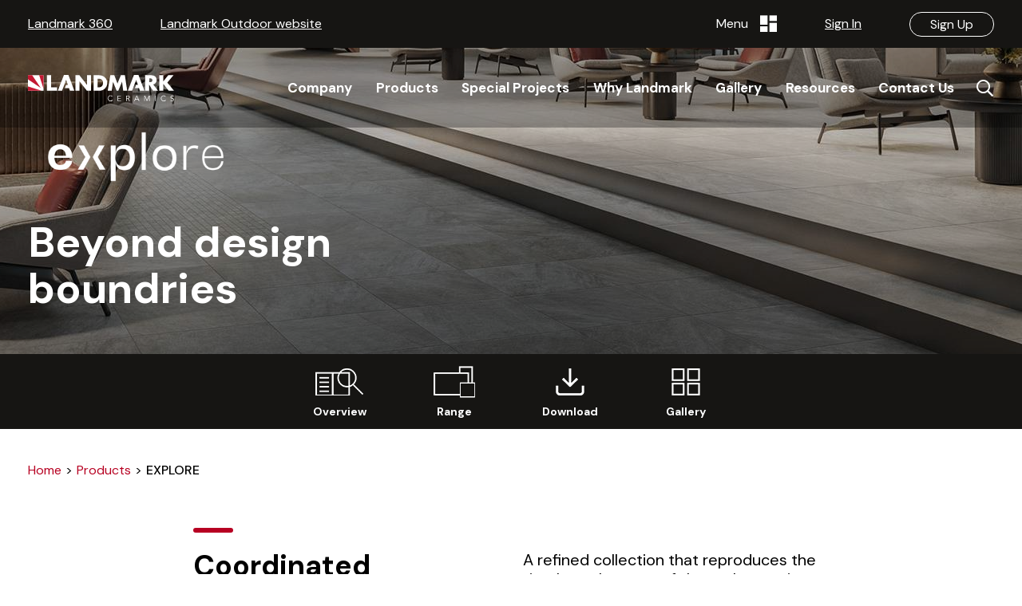

--- FILE ---
content_type: text/html; charset=UTF-8
request_url: https://www.landmarkceramics.com/gres/explore/
body_size: 30173
content:
<!DOCTYPE html>
<html lang="en">
<head>
		<meta charset="utf-8">
	<meta http-equiv="X-UA-Compatible" content="IE=edge">
	<meta name="viewport" content="width=device-width, initial-scale=1, maximum-scale=1" />

	
	<link rel="shortcut icon" href="/assets/new/icons/favicon/favicon.ico">
	<link rel="shortcut icon" href="/assets/new/icons/favicon/favicon.ico" type="image/x-icon" />
	<link rel="apple-touch-icon" href="/assets/new/icons/favicon/icons/apple-touch-icon.png" />
	<link rel="apple-touch-icon" sizes="57x57" href="/assets/new/icons/favicon/apple-touch-icon-57x57.png" />
	<link rel="apple-touch-icon" sizes="72x72" href="/assets/new/icons/favicon/apple-touch-icon-72x72.png" />
	<link rel="apple-touch-icon" sizes="76x76" href="/assets/new/icons/favicon/apple-touch-icon-76x76.png" />
	<link rel="apple-touch-icon" sizes="114x114" href="/assets/new/icons/favicon/apple-touch-icon-114x114.png" />
	<link rel="apple-touch-icon" sizes="120x120" href="/assets/new/icons/favicon/apple-touch-icon-120x120.png" />
	<link rel="apple-touch-icon" sizes="144x144" href="/assets/new/icons/favicon/apple-touch-icon-144x144.png" />
	<link rel="apple-touch-icon" sizes="152x152" href="/assets/new/icons/favicon/apple-touch-icon-152x152.png" />
	<link rel="apple-touch-icon" sizes="180x180" href="/assets/new/icons/favicon/apple-touch-icon-180x180.png" />

			<title>EXPLORE</title>
		<meta name="description" content="" />
			<link rel="preconnect" href="https://fonts.googleapis.com">
	<link rel="preconnect" href="https://fonts.gstatic.com" crossorigin>
	<link href="https://fonts.googleapis.com/css2?family=DM+Sans:ital,wght@0,400;0,500;0,700;1,400;1,500;1,700&display=swap" rel="stylesheet">
	<link rel="stylesheet" type="text/css" href="/assets/new/css/style.min.css?v=1745309936"/>
	<link rel="stylesheet" type="text/css" href="/assets/new/vendor/swiper/swiper-bundle.min.css?v=20221011"/>
	<!-- HTML5 shim and Respond.js for IE8 support of HTML5 elements and media queries -->
	<!-- WARNING: Respond.js doesn't work if you view the page via file:// -->
	<!--[if lt IE 9]>
	<script src="https://oss.maxcdn.com/html5shiv/3.7.2/html5shiv.min.js"></script>
	<script src="https://oss.maxcdn.com/respond/1.4.2/respond.min.js"></script>
	<![endif]-->
	<!-- Google Tag Manager -->
	<script>(function(w,d,s,l,i){w[l]=w[l]||[];w[l].push({'gtm.start':
	new Date().getTime(),event:'gtm.js'});var f=d.getElementsByTagName(s)[0],
	j=d.createElement(s),dl=l!='dataLayer'?'&l='+l:'';j.async=true;j.src=
	'https://www.googletagmanager.com/gtm.js?id='+i+dl;f.parentNode.insertBefore(j,f);
	})(window,document,'script','dataLayer','GTM-WZTQLV7');</script>
	<!-- End Google Tag Manager -->
	
	<script type="application/ld+json">
		{
			"@context" : "http://schema.org",
			"@type" : "WebSite",
			"name" : "Landmark Ceramics USA",
			"alternateName" : "LCUSA",
			"url" : "https://www.landmarkceramics.com/"
		}
	</script>

	<meta name="p:domain_verify" content="3b4fab22701771fdc024dcf365ae0284"/>

		</head>
<body >
		<!-- Google Tag Manager (noscript) -->
<noscript><iframe src="https://www.googletagmanager.com/ns.html?id=GTM-WZTQLV7"
height="0" width="0" style="display:none;visibility:hidden"></iframe></noscript>
<!-- End Google Tag Manager (noscript) -->




<!-- Facebook Pixel Code -->
<script>
  !function(f,b,e,v,n,t,s)
  {if(f.fbq)return;n=f.fbq=function(){n.callMethod?
  n.callMethod.apply(n,arguments):n.queue.push(arguments)};
  if(!f._fbq)f._fbq=n;n.push=n;n.loaded=!0;n.version='2.0';
  n.queue=[];t=b.createElement(e);t.async=!0;
  t.src=v;s=b.getElementsByTagName(e)[0];
  s.parentNode.insertBefore(t,s)}(window, document,'script',
  'https://connect.facebook.net/en_US/fbevents.js');
  fbq('init', '549134772469921');
  fbq('track', 'PageView');
</script>
<noscript><img height="1" width="1" style="display:none"
  src="https://www.facebook.com/tr?id=549134772469921&ev=PageView&noscript=1"
/></noscript>
<!-- End Facebook Pixel Code -->	<!--Start Header-->
<header id="header">
	<div>
		<div class="container px-0 px-lg-7">
			<!-- Static navbar -->
			<nav id="main-header" class="navbar navbar-expand-lg navbar-light">
				<div class="navbar-header px-7 px-lg-0">
					<a href="/" class="navbar-brand logo js-4gtm-linklogo">
						<div class="logo-light">
							<div class="d-block d-lg-none">
								<svg xmlns="http://www.w3.org/2000/svg" width="311.312" height="33.932" viewBox="0 0 311.312 33.932">
  <g id="Raggruppa_461" data-name="Raggruppa 461" transform="translate(2680.742 -128.254)">
    <rect id="Rettangolo_52" data-name="Rettangolo 52" width="33.357" height="33.357" transform="translate(-2680.742 128.783)" fill="#fff"/>
    <path id="Tracciato_21" data-name="Tracciato 21" d="M34.259,66.657H63.726L34.259,57.275Zm0-24.61L61.658,60.7,43.164,33.3l-8.905,0ZM58.233,33.3l9.382,29.467V33.3Z" transform="translate(-2715 95.483)" fill="#b70022"/>
    <path id="Tracciato_22" data-name="Tracciato 22" d="M132.111,32.594,119.1,66.434h8.982l8.746-23.382h.091l3.59,10.771h-3.887L134.1,60.557h8.779l2.2,5.877h9.38L141.716,32.594Z" transform="translate(-2736.205 95.66)" fill="#fff"/>
    <path id="Tracciato_23" data-name="Tracciato 23" d="M96.991,59.3h12.782v7.324H88.343V33.361h8.647Z" transform="translate(-2728.519 95.468)" fill="#fff"/>
    <path id="Tracciato_24" data-name="Tracciato 24" d="M169.038,33.361h8.647L193.524,53.7h.089V33.361h8.647V66.627h-8.647L177.774,46.244h-.089V66.627h-8.647Z" transform="translate(-2748.688 95.468)" fill="#fff"/>
    <path id="Tracciato_25" data-name="Tracciato 25" d="M229.511,59.3h1.941c5.162,0,9.574-2.824,9.574-9.308,0-5.958-3.926-9.31-9.486-9.31h-2.029Zm-8.647-25.942h12.265a16.635,16.635,0,1,1,0,33.266H220.864Z" transform="translate(-2761.641 95.468)" fill="#fff"/>
    <path id="Tracciato_26" data-name="Tracciato 26" d="M331.143,32.594,318.126,66.434h8.982l8.748-23.382h.089l3.591,10.771h-3.887l-2.513,6.734h8.779l2.2,5.877h9.379L340.748,32.594Z" transform="translate(-2785.952 95.66)" fill="#fff"/>
    <path id="Tracciato_27" data-name="Tracciato 27" d="M266.458,33.361h8.515l6.75,17.78,7.147-17.78h8.6L302.5,66.627h-8.646l-2.428-19.148h-.088l-7.985,19.148h-3.441l-7.633-19.148h-.089l-2.78,19.148h-8.6Z" transform="translate(-2771.626 95.468)" fill="#fff"/>
    <path id="Tracciato_28" data-name="Tracciato 28" d="M375.873,48.273h.839c2.822,0,6-.53,6-4.147s-3.177-4.147-6-4.147h-.839Zm19.016,18.355H384.124l-8.163-12.794h-.088V66.627h-8.647V33.361h12.928c6.573,0,11.558,3.132,11.558,10.235,0,4.589-2.558,8.56-7.281,9.4Z" transform="translate(-2798.224 95.468)" fill="#fff"/>
    <path id="Tracciato_29" data-name="Tracciato 29" d="M426.876,33.472H426.4L415.785,46.929V33.472h-8.564V66.654h8.564V51.486l11.8,15.259H438.79L424.36,49.226,437.6,33.472Z" transform="translate(-2808.221 95.44)" fill="#fff"/>
  </g>
</svg>							</div>
							<div class="d-none d-lg-block">
								<svg version="1.1" id="Livello_1" xmlns="http://www.w3.org/2000/svg" xmlns:xlink="http://www.w3.org/1999/xlink" x="0px" y="0px"
	 viewBox="0 0 254.6 46" style="enable-background:new 0 0 254.6 46;" xml:space="preserve">
<style type="text/css">
	.stlight0{fill:#FFFFFF;}
	.stlight1{fill:#C31832;}
</style>
<polygon class="stlight0" points="70.5,0 62.7,0 52,27.7 59.4,27.7 66.5,8.6 66.6,8.6 69.5,17.4 66.4,17.4 64.3,22.9 71.5,22.9 
	73.3,27.7 80.9,27.7 "/>
<polygon class="stlight0" points="40.2,21.7 50.7,21.7 50.7,27.7 33.2,27.7 33.2,0.5 40.2,0.5 "/>
<polygon class="stlight0" points="82.7,0.5 89.7,0.5 102.7,17.1 102.8,17.1 102.8,0.5 109.8,0.5 109.8,27.7 102.8,27.7 89.8,11 89.7,11 
	89.7,27.7 82.7,27.7 "/>
<path class="stlight0" d="M121.5,21.7h1.6c4.2,0,7.8-2.3,7.8-7.6c0-4.9-3.2-7.6-7.8-7.6h-1.7V21.7z M114.4,0.5h10c7.6,0,13.8,6,13.8,13.6
	c0,7.6-6.3,13.6-13.8,13.6h-10V0.5z"/>
<polygon class="stlight0" points="192.6,0 184.7,0 174.1,27.7 181.4,27.7 188.6,8.6 188.7,8.6 191.6,17.4 188.4,17.4 186.4,22.9 
	193.5,22.9 195.3,27.7 203,27.7 "/>
<polygon class="stlight0" points="143.6,0.5 150.5,0.5 156,15 161.9,0.5 168.9,0.5 173,27.7 166,27.7 164,12 163.9,12 157.4,27.7 
	154.6,27.7 148.3,12 148.3,12 146,27.7 138.9,27.7 "/>
<path class="stlight0" d="M211.3,12.7h0.7c2.3,0,4.9-0.4,4.9-3.4s-2.6-3.4-4.9-3.4h-0.7V12.7z M226.8,27.7H218l-6.7-10.5h-0.1v10.5h-7.1
	V0.5h10.6c5.4,0,9.5,2.6,9.5,8.4c0,3.8-2.1,7-6,7.7L226.8,27.7z"/>
<polygon class="stlight0" points="254.6,27.7 242.8,13.4 253.6,0.5 244.8,0.5 244.4,0.5 235.7,11.5 235.7,0.5 228.7,0.5 228.7,27.7 
	235.7,27.7 235.7,15.3 245.4,27.7 "/>
<path class="stlight0" d="M147.6,44.3c-0.2,0.2-0.4,0.5-0.6,0.7c-0.2,0.2-0.5,0.4-0.8,0.6c-0.3,0.2-0.6,0.3-1,0.4S144.4,46,144,46
	c-0.7,0-1.4-0.1-2-0.4c-0.6-0.3-1.2-0.6-1.6-1.1c-0.5-0.5-0.8-1-1.1-1.6c-0.3-0.6-0.4-1.3-0.4-2c0-0.7,0.1-1.4,0.4-2
	c0.3-0.6,0.6-1.2,1.1-1.6c0.5-0.5,1-0.8,1.6-1.1c0.6-0.3,1.3-0.4,2-0.4c0.6,0,1.2,0.1,1.8,0.4c0.6,0.2,1.1,0.6,1.5,1.2l-0.9,0.6
	c-0.1-0.2-0.2-0.3-0.4-0.5c-0.2-0.2-0.4-0.3-0.6-0.4c-0.2-0.1-0.5-0.2-0.7-0.3c-0.3-0.1-0.5-0.1-0.8-0.1c-0.6,0-1.2,0.1-1.7,0.3
	c-0.5,0.2-0.9,0.5-1.3,0.9c-0.3,0.4-0.6,0.8-0.8,1.3c-0.2,0.5-0.3,1-0.3,1.6c0,0.6,0.1,1.1,0.3,1.6c0.2,0.5,0.4,1,0.8,1.3
	c0.3,0.4,0.8,0.7,1.3,0.9c0.5,0.2,1.1,0.3,1.7,0.3c0.3,0,0.5,0,0.8-0.1c0.2,0,0.5-0.1,0.7-0.2c0.2-0.1,0.5-0.3,0.7-0.4
	c0.2-0.2,0.4-0.4,0.6-0.7L147.6,44.3z"/>
<polygon class="stlight0" points="157.2,44.9 162.4,44.9 162.4,45.8 156.2,45.8 156.2,36.1 162.2,36.1 162.2,37 157.2,37 157.2,40.3 
	161.9,40.3 161.9,41.2 157.2,41.2 "/>
<path class="stlight0" d="M172.2,40.4h1.8c0.4,0,0.8,0,1.1-0.1c0.3-0.1,0.6-0.2,0.7-0.4c0.2-0.2,0.3-0.3,0.4-0.5c0.1-0.2,0.1-0.4,0.1-0.7
	c0-0.2,0-0.4-0.1-0.7c-0.1-0.2-0.2-0.4-0.4-0.5c-0.2-0.2-0.4-0.3-0.7-0.4c-0.3-0.1-0.7-0.1-1.1-0.1h-1.8V40.4z M172.2,45.8h-1v-9.7
	h3c1,0,1.8,0.2,2.3,0.6c0.6,0.4,0.9,1.1,0.9,1.9c0,0.7-0.2,1.2-0.6,1.7c-0.4,0.5-1,0.7-1.8,0.8l2.8,4.6h-1.2l-2.7-4.5h-1.6V45.8z"/>
<path class="stlight0" d="M187.6,42.3h4.2l-2.1-5.1L187.6,42.3z M186.2,45.8H185l4.2-9.7h1l4.2,9.7h-1.2l-1.1-2.5h-5L186.2,45.8z"/>
<polygon class="stlight0" points="207.4,44 210.7,36.1 212.2,36.1 212.2,45.8 211.2,45.8 211.2,37.4 211.2,37.4 207.7,45.8 207.2,45.8 
	203.7,37.4 203.6,37.4 203.6,45.8 202.7,45.8 202.7,36.1 204.2,36.1 "/>
<rect x="221.8" y="36.1" class="stlight0" width="1" height="9.7"/>
<path class="stlight0" d="M240.3,44.3c-0.2,0.2-0.4,0.5-0.6,0.7c-0.2,0.2-0.5,0.4-0.8,0.6c-0.3,0.2-0.6,0.3-1,0.4
	c-0.4,0.1-0.7,0.1-1.1,0.1c-0.7,0-1.4-0.1-2-0.4c-0.6-0.3-1.2-0.6-1.6-1.1c-0.5-0.5-0.8-1-1.1-1.6c-0.3-0.6-0.4-1.3-0.4-2
	c0-0.7,0.1-1.4,0.4-2c0.3-0.6,0.6-1.2,1.1-1.6c0.5-0.5,1-0.8,1.6-1.1c0.6-0.3,1.3-0.4,2-0.4c0.6,0,1.2,0.1,1.8,0.4
	c0.6,0.2,1.1,0.6,1.5,1.2l-0.9,0.6c-0.1-0.2-0.2-0.3-0.4-0.5c-0.2-0.2-0.4-0.3-0.6-0.4c-0.2-0.1-0.5-0.2-0.7-0.3
	c-0.3-0.1-0.5-0.1-0.8-0.1c-0.6,0-1.2,0.1-1.7,0.3c-0.5,0.2-0.9,0.5-1.3,0.9c-0.3,0.4-0.6,0.8-0.8,1.3c-0.2,0.5-0.3,1-0.3,1.6
	c0,0.6,0.1,1.1,0.3,1.6s0.4,1,0.8,1.3c0.3,0.4,0.8,0.7,1.3,0.9c0.5,0.2,1.1,0.3,1.7,0.3c0.3,0,0.5,0,0.8-0.1c0.2,0,0.5-0.1,0.7-0.2
	c0.2-0.1,0.5-0.3,0.7-0.4c0.2-0.2,0.4-0.4,0.6-0.7L240.3,44.3z"/>
<path class="stlight0" d="M253.5,37.7c-0.4-0.6-1.1-0.9-1.9-0.9c-0.3,0-0.5,0-0.8,0.1s-0.5,0.2-0.7,0.3c-0.2,0.1-0.4,0.3-0.5,0.5
	c-0.1,0.2-0.2,0.5-0.2,0.8c0,0.4,0.1,0.8,0.4,1c0.2,0.2,0.6,0.4,0.9,0.6c0.4,0.2,0.8,0.3,1.2,0.4c0.4,0.1,0.8,0.3,1.2,0.5
	c0.4,0.2,0.7,0.5,0.9,0.8c0.2,0.3,0.4,0.8,0.4,1.4c0,0.4-0.1,0.8-0.3,1.2c-0.2,0.4-0.4,0.6-0.7,0.9c-0.3,0.2-0.6,0.4-1,0.5
	c-0.4,0.1-0.8,0.2-1.1,0.2c-0.6,0-1.2-0.1-1.7-0.3c-0.5-0.2-1-0.6-1.4-1.1l0.9-0.6c0.2,0.4,0.5,0.6,0.9,0.9c0.4,0.2,0.8,0.3,1.3,0.3
	c0.2,0,0.5,0,0.7-0.1c0.2-0.1,0.5-0.2,0.7-0.3c0.2-0.2,0.4-0.3,0.5-0.6c0.1-0.2,0.2-0.5,0.2-0.8c0-0.3-0.1-0.6-0.2-0.8
	c-0.1-0.2-0.3-0.4-0.6-0.6c-0.2-0.2-0.5-0.3-0.8-0.4c-0.3-0.1-0.6-0.2-0.9-0.3c-0.3-0.1-0.6-0.2-0.9-0.3c-0.3-0.1-0.6-0.3-0.8-0.5
	c-0.2-0.2-0.4-0.4-0.6-0.7c-0.1-0.3-0.2-0.7-0.2-1.1c0-0.5,0.1-0.9,0.3-1.2c0.2-0.3,0.4-0.6,0.7-0.9c0.3-0.2,0.6-0.4,1-0.5
	s0.8-0.2,1.2-0.2c0.5,0,1,0.1,1.5,0.3c0.4,0.2,0.9,0.5,1.2,0.9L253.5,37.7z"/>
<rect y="0.4" class="stlight0" width="27.2" height="27.2"/>
<path class="stlight1" d="M22.4,22.8L7.3,0.4L0,0.4v7.2L22.4,22.8z M0,27.7h24.1L0,20V27.7z M27.3,0.4v24.1L19.6,0.4H27.3z"/>
</svg>							</div>
						</div>
						<div class="logo-dark"><?xml version="1.0" encoding="utf-8"?>
<!-- Generator: Adobe Illustrator 27.0.0, SVG Export Plug-In . SVG Version: 6.00 Build 0)  -->
<svg version="1.1" id="Livello_1" xmlns="http://www.w3.org/2000/svg" xmlns:xlink="http://www.w3.org/1999/xlink" x="0px" y="0px"
	 viewBox="0 0 255 48" width="255" height="48" style="enable-background:new 0 0 255 48;" xml:space="preserve">
<style type="text/css">
	.st0dark{fill:#C31832;}
	.st1{fill:#040405;}
</style>
<g>
	<path class="st0dark" d="M22.4,23.8L7.3,1.4L0,1.4v7.2L22.4,23.8z M0,28.7h24.1L0,21V28.7z M27.3,1.4v24.1L19.6,1.4H27.3z"/>
	<path class="st1dark" d="M80.9,28.7h-7.7l-1.8-4.8h-7.2l2.1-5.5h3.2l-2.9-8.8h-0.1l-7.2,19.1H52L62.7,1h7.9L80.9,28.7z M40.2,1.4h-7.1
		v27.2h17.5v-6H40.2V1.4z M82.7,28.7h7.1V12h0.1l13,16.7h7.1V1.4h-7.1v16.6h-0.1l-13-16.6h-7.1V28.7z M121.5,7.4h1.7
		c4.5,0,7.8,2.7,7.8,7.6c0,5.3-3.6,7.6-7.8,7.6h-1.6V7.4z M114.4,28.7h10c7.5,0,13.8-6,13.8-13.6c0-7.6-6.2-13.6-13.8-13.6h-10V28.7
		z M192.6,1h-7.9l-10.6,27.7h7.3l7.2-19.1h0.1l2.9,8.8h-3.2l-2.1,5.5h7.2l1.8,4.8h7.7L192.6,1z M138.9,28.7h7l2.3-15.7h0.1l6.2,15.7
		h2.8l6.5-15.7h0.1l2,15.7h7.1l-4.1-27.2h-7L156,16l-5.5-14.5h-7L138.9,28.7z M211.3,6.9h0.7c2.3,0,4.9,0.4,4.9,3.4
		s-2.6,3.4-4.9,3.4h-0.7V6.9z M218.3,17.5c3.9-0.7,6-3.9,6-7.7c0-5.8-4.1-8.4-9.5-8.4h-10.6v27.2h7.1V18.2h0.1l6.7,10.5h8.8
		L218.3,17.5z M254.6,28.7l-11.8-14.3l10.8-12.9h-8.8h-0.4l-8.7,11v-11h-7v27.1h7V16.2l9.6,12.5H254.6z M146.8,44.7
		c-0.2,0.3-0.4,0.5-0.6,0.7c-0.2,0.2-0.4,0.3-0.7,0.4c-0.2,0.1-0.5,0.2-0.7,0.2c-0.3,0-0.5,0.1-0.8,0.1c-0.6,0-1.2-0.1-1.7-0.3
		c-0.5-0.2-0.9-0.5-1.3-0.9c-0.3-0.4-0.6-0.8-0.8-1.3c-0.2-0.5-0.3-1-0.3-1.6c0-0.6,0.1-1.1,0.3-1.6c0.2-0.5,0.4-1,0.8-1.3
		c0.3-0.4,0.8-0.7,1.3-0.9c0.5-0.2,1.1-0.3,1.7-0.3c0.3,0,0.5,0,0.8,0.1c0.3,0.1,0.5,0.2,0.7,0.3c0.2,0.1,0.4,0.3,0.6,0.4
		c0.2,0.2,0.3,0.3,0.4,0.5l0.9-0.6c-0.4-0.5-0.9-0.9-1.5-1.2c-0.6-0.2-1.2-0.4-1.8-0.4c-0.7,0-1.4,0.1-2,0.4
		c-0.6,0.3-1.2,0.6-1.6,1.1c-0.5,0.5-0.8,1-1.1,1.6c-0.3,0.6-0.4,1.3-0.4,2c0,0.7,0.1,1.4,0.4,2c0.3,0.6,0.6,1.2,1.1,1.6
		c0.5,0.5,1,0.8,1.6,1.1c0.6,0.3,1.3,0.4,2,0.4c0.4,0,0.8,0,1.1-0.1s0.7-0.2,1-0.4c0.3-0.2,0.6-0.3,0.8-0.6c0.2-0.2,0.4-0.5,0.6-0.7
		L146.8,44.7z M157.2,42.2h4.7v-0.9h-4.7V38h5v-0.9h-6v9.7h6.2v-0.9h-5.2V42.2z M172.2,38h1.8c0.4,0,0.8,0,1.1,0.1
		c0.3,0.1,0.6,0.2,0.7,0.4c0.2,0.2,0.3,0.3,0.4,0.5c0.1,0.2,0.1,0.4,0.1,0.7c0,0.2,0,0.5-0.1,0.7c-0.1,0.2-0.2,0.4-0.4,0.5
		c-0.2,0.2-0.4,0.3-0.7,0.4c-0.3,0.1-0.7,0.1-1.1,0.1h-1.8V38z M172.2,42.3h1.6l2.7,4.5h1.2l-2.8-4.6c0.8-0.1,1.4-0.3,1.8-0.8
		c0.4-0.5,0.6-1,0.6-1.7c0-0.9-0.3-1.5-0.9-1.9c-0.6-0.4-1.4-0.6-2.3-0.6h-3v9.7h1V42.3z M189.7,38.2l2.1,5.1h-4.2L189.7,38.2z
		 M187.2,44.2h5l1.1,2.5h1.2l-4.2-9.7h-1l-4.2,9.7h1.2L187.2,44.2z M204.2,37.1h-1.5v9.7h1v-8.4h0l3.5,8.4h0.5l3.5-8.4h0v8.4h1v-9.7
		h-1.5l-3.3,7.9L204.2,37.1z M221.8,46.8h1v-9.7h-1V46.8z M239.5,44.7c-0.2,0.3-0.4,0.5-0.6,0.7c-0.2,0.2-0.4,0.3-0.7,0.4
		c-0.2,0.1-0.5,0.2-0.7,0.2c-0.3,0-0.5,0.1-0.8,0.1c-0.6,0-1.2-0.1-1.7-0.3c-0.5-0.2-0.9-0.5-1.3-0.9c-0.3-0.4-0.6-0.8-0.8-1.3
		s-0.3-1-0.3-1.6c0-0.6,0.1-1.1,0.3-1.6c0.2-0.5,0.4-1,0.8-1.3c0.3-0.4,0.8-0.7,1.3-0.9c0.5-0.2,1.1-0.3,1.7-0.3
		c0.3,0,0.5,0,0.8,0.1c0.3,0.1,0.5,0.2,0.7,0.3c0.2,0.1,0.4,0.3,0.6,0.4c0.2,0.2,0.3,0.3,0.4,0.5l0.9-0.6c-0.4-0.5-0.9-0.9-1.5-1.2
		c-0.6-0.2-1.2-0.4-1.8-0.4c-0.7,0-1.4,0.1-2,0.4c-0.6,0.3-1.2,0.6-1.6,1.1c-0.5,0.5-0.8,1-1.1,1.6c-0.3,0.6-0.4,1.3-0.4,2
		c0,0.7,0.1,1.4,0.4,2c0.3,0.6,0.6,1.2,1.1,1.6c0.5,0.5,1,0.8,1.6,1.1c0.6,0.3,1.3,0.4,2,0.4c0.4,0,0.8,0,1.1-0.1
		c0.4-0.1,0.7-0.2,1-0.4c0.3-0.2,0.6-0.3,0.8-0.6c0.2-0.2,0.4-0.5,0.6-0.7L239.5,44.7z M254.4,38c-0.4-0.4-0.8-0.7-1.2-0.9
		c-0.4-0.2-0.9-0.3-1.5-0.3c-0.4,0-0.8,0.1-1.2,0.2s-0.7,0.3-1,0.5c-0.3,0.2-0.5,0.5-0.7,0.9c-0.2,0.3-0.3,0.8-0.3,1.2
		c0,0.4,0.1,0.8,0.2,1.1c0.1,0.3,0.3,0.5,0.6,0.7c0.2,0.2,0.5,0.4,0.8,0.5c0.3,0.1,0.6,0.2,0.9,0.3c0.3,0.1,0.6,0.2,0.9,0.3
		c0.3,0.1,0.6,0.2,0.8,0.4c0.2,0.2,0.4,0.3,0.6,0.6c0.1,0.2,0.2,0.5,0.2,0.8c0,0.3-0.1,0.5-0.2,0.8c-0.1,0.2-0.3,0.4-0.5,0.6
		c-0.2,0.2-0.4,0.3-0.7,0.3c-0.2,0.1-0.5,0.1-0.7,0.1c-0.5,0-1-0.1-1.3-0.3c-0.4-0.2-0.7-0.5-0.9-0.9l-0.9,0.6
		c0.4,0.5,0.8,0.9,1.4,1.1c0.5,0.2,1.1,0.3,1.7,0.3c0.4,0,0.8-0.1,1.1-0.2c0.4-0.1,0.7-0.3,1-0.5c0.3-0.2,0.6-0.5,0.7-0.9
		c0.2-0.4,0.3-0.7,0.3-1.2c0-0.6-0.1-1-0.4-1.4c-0.2-0.3-0.6-0.6-0.9-0.8c-0.4-0.2-0.8-0.4-1.2-0.5c-0.4-0.1-0.8-0.3-1.2-0.4
		c-0.4-0.2-0.7-0.4-0.9-0.6c-0.2-0.2-0.4-0.6-0.4-1c0-0.3,0.1-0.6,0.2-0.8c0.1-0.2,0.3-0.4,0.5-0.5c0.2-0.1,0.4-0.2,0.7-0.3
		s0.5-0.1,0.8-0.1c0.8,0,1.4,0.3,1.9,0.9L254.4,38z"/>
</g>
</svg></div>
					</a>
					<button class="d-xxl-none search-toggle btn collapsed" type="button" data-toggle="collapse" data-target="#searchBar" aria-expanded="false" aria-controls="searchBar">
						<span class="collapsed-show"><svg xmlns="http://www.w3.org/2000/svg" viewBox="0 0 512 512"><path d="M508.5 468.9L387.1 347.5c-2.3-2.3-5.3-3.5-8.5-3.5h-13.2c31.5-36.5 50.6-84 50.6-136C416 93.1 322.9 0 208 0S0 93.1 0 208s93.1 208 208 208c52 0 99.5-19.1 136-50.6v13.2c0 3.2 1.3 6.2 3.5 8.5l121.4 121.4c4.7 4.7 12.3 4.7 17 0l22.6-22.6c4.7-4.7 4.7-12.3 0-17zM208 368c-88.4 0-160-71.6-160-160S119.6 48 208 48s160 71.6 160 160-71.6 160-160 160z"/></svg></span>
						<span class="collapsed-hide"><i class="icon icon-close" aria-hidden="true" title="Chiudi Ricerca Prodotto"></i></span>
					</button>
					<button type="button" class="navbar-toggler" data-toggle="collapse" data-target="#navbar" aria-controls="navbar" aria-expanded="false" aria-label="Toggle navigation">
						<span></span>
						<span></span>
						<span></span>
					</button>
				</div>
				<div id="navbarWrapper" class="ml-lg-auto p-0">
					<div class="collapse navbar-collapse" id="navbar">
						<ul class="px-7 pl-lg-0 pr-lg4 pr-xxl-0 ml-auto nav navbar-nav navbar-main navbar-right js-4gtm-navbar-main align-items-start align-items-lg-center">
							
<li class="nav-item">
	<a href="/company-1/overview/" class="nav-link">
		<span>Company</span>
	</a>
</li>
<li class="nav-item dropdown dropdown-mega">
	<a href="/gres/" class="nav-link collapse-toggle" id="navbarProjectsDropdown" aria-expanded="false">
		<span>Products</span>
	</a>
	<div id="megamenu-products" class="pb-6 pt-6 border-top dropdown-menu bg-white" style="border-radius:none;" aria-labelledby="navbarProductsDropdown">
		<div class="container">
			<div class="w-100">
				<div class="row justify-content-center">
					<div class="col-lg-8"><div class="row justify-content-between">
									<div id="producttype-menu" class="col-12 col-md-20per">
						<a class="h6 fluid-type text-extra-dark font-weight-bold mb-1 mb-lg-4" href="#" id="producttypeDropdown" role="button" data-toggle="dropdown" aria-haspopup="true" aria-expanded="false">
							Porcelain Family						</a>
						<div class="position-relative dropdown-menu d-md-block p-0 pt-lg-5 m-0" aria-labelledby="producttypeDropdown">
							<ul class="list list-unstyled ">
																		<li>
											<a class="d-block h6 fluid-type text-extra-dark" href="/gres/search/?producttype=tiles">
												Porcelain Tiles											</a>
										</li>
																				<li>
											<a class="d-block h6 fluid-type text-extra-dark" href="/gres/search/?producttype=pavers">
												Porcelain Pavers											</a>
										</li>
																				<li>
											<a class="d-block h6 fluid-type text-extra-dark" href="/gres/search/?producttype=bricks">
												Porcelain Bricks											</a>
										</li>
																				<li>
											<a class="d-block h6 fluid-type text-extra-dark" href="/gres/search/?producttype=veneers">
												Porcelain Veneers											</a>
										</li>
																				<li>
											<a class="d-block h6 fluid-type text-extra-dark" href="/gres/search/?producttype=griptiles">
												Porcelain Tiles Grip Finish											</a>
										</li>
																				<li>
											<a class="d-block h6 fluid-type text-extra-dark" href="/special-projects/mosaicworld/range/">
												Porcelain Mosaics and Pool Linings											</a>
										</li>
																	
									<li class="pt-0 pt-lg-6">
										<a class="d-block text-lg text-extra-dark font-weight-bold" href="/gres/">
											<span><u>See all Collections</u></span>
										</a>
									</li>
									<li>
										<a class="d-block text-lg text-extra-dark font-weight-bold" href="https://contract.landmarkceramics.com" target="_blank">
											<span><u>Landmark Contract</u></span>
										</a>
									</li>
																</ul>
						</div>
					</div>
										<div id="look-menu" class="col-12 col-md-auto">
						<a class="h6 fluid-type text-extra-dark font-weight-bold mb-1 mb-lg-4" href="#" id="lookDropdown" role="button" data-toggle="dropdown" aria-haspopup="true" aria-expanded="false">
							Look						</a>
						<div class="position-relative dropdown-menu d-md-block p-0 pt-lg-5 m-0" aria-labelledby="lookDropdown">
							<ul class="list list-unstyled two-col">
																		<li>
											<a class="d-block h6 fluid-type text-extra-dark" href="/gres/search/?look=12">
												<span class="text-capitalize">bluestone </span>											</a>
										</li>
																				<li>
											<a class="d-block h6 fluid-type text-extra-dark" href="/gres/search/?look=8">
												<span class="text-capitalize">brick </span>											</a>
										</li>
																				<li>
											<a class="d-block h6 fluid-type text-extra-dark" href="/gres/search/?look=4">
												<span class="text-capitalize">concrete </span>											</a>
										</li>
																				<li>
											<a class="d-block h6 fluid-type text-extra-dark" href="/gres/search/?look=14">
												<span class="text-capitalize">deco </span>											</a>
										</li>
																				<li>
											<a class="d-block h6 fluid-type text-extra-dark" href="/gres/search/?look=10">
												<span class="text-capitalize">fabric </span>											</a>
										</li>
																				<li>
											<a class="d-block h6 fluid-type text-extra-dark" href="/gres/search/?look=3">
												<span class="text-capitalize">limestone </span>											</a>
										</li>
																				<li>
											<a class="d-block h6 fluid-type text-extra-dark" href="/gres/search/?look=6">
												<span class="text-capitalize">marble </span>											</a>
										</li>
																				<li>
											<a class="d-block h6 fluid-type text-extra-dark" href="/gres/search/?look=1">
												<span class="text-capitalize">quartz </span>											</a>
										</li>
																				<li>
											<a class="d-block h6 fluid-type text-extra-dark" href="/gres/search/?look=11">
												<span class="text-capitalize">resin </span>											</a>
										</li>
																				<li>
											<a class="d-block h6 fluid-type text-extra-dark" href="/gres/search/?look=2">
												<span class="text-capitalize">slate </span>											</a>
										</li>
																				<li>
											<a class="d-block h6 fluid-type text-extra-dark" href="/gres/search/?look=7">
												<span class="text-capitalize">stone </span>											</a>
										</li>
																				<li>
											<a class="d-block h6 fluid-type text-extra-dark" href="/gres/search/?look=16">
												<span class="text-capitalize">terrazzo </span>											</a>
										</li>
																				<li>
											<a class="d-block h6 fluid-type text-extra-dark" href="/gres/search/?look=9">
												<span class="text-capitalize">travertine </span>											</a>
										</li>
																				<li>
											<a class="d-block h6 fluid-type text-extra-dark" href="/gres/search/?look=5">
												<span class="text-capitalize">wood </span>											</a>
										</li>
																									</ul>
						</div>
					</div>
										<div id="size-menu" class="col-12 col-md-auto">
						<a class="h6 fluid-type text-extra-dark font-weight-bold mb-1 mb-lg-4" href="#" id="sizeDropdown" role="button" data-toggle="dropdown" aria-haspopup="true" aria-expanded="false">
							Size						</a>
						<div class="position-relative dropdown-menu d-md-block p-0 pt-lg-5 m-0" aria-labelledby="sizeDropdown">
							<ul class="list list-unstyled two-col">
																		<li>
											<a class="d-block h6 fluid-type text-extra-dark" href="/gres/search/?size=448">
												24" x 48"											</a>
										</li>
																				<li>
											<a class="d-block h6 fluid-type text-extra-dark" href="/gres/search/?size=456">
												24" x 48" MIX											</a>
										</li>
																				<li>
											<a class="d-block h6 fluid-type text-extra-dark" href="/gres/search/?size=455">
												24" x 36"											</a>
										</li>
																				<li>
											<a class="d-block h6 fluid-type text-extra-dark" href="/gres/search/?size=417">
												24" x 24"											</a>
										</li>
																				<li>
											<a class="d-block h6 fluid-type text-extra-dark" href="/gres/search/?size=441">
												12" x 48"											</a>
										</li>
																				<li>
											<a class="d-block h6 fluid-type text-extra-dark" href="/gres/search/?size=416">
												12" x 24"											</a>
										</li>
																				<li>
											<a class="d-block h6 fluid-type text-extra-dark" href="/gres/search/?size=426">
												12" x 12"											</a>
										</li>
																				<li>
											<a class="d-block h6 fluid-type text-extra-dark" href="/gres/search/?size=418">
												8.5" x 10"											</a>
										</li>
																				<li>
											<a class="d-block h6 fluid-type text-extra-dark" href="/gres/search/?size=421">
												8" x 40"											</a>
										</li>
																				<li>
											<a class="d-block h6 fluid-type text-extra-dark" href="/gres/search/?size=423">
												7.75" x 40"											</a>
										</li>
																				<li>
											<a class="d-block h6 fluid-type text-extra-dark" href="/gres/search/?size=429">
												6" x 24"											</a>
										</li>
																				<li>
											<a class="d-block h6 fluid-type text-extra-dark" href="/gres/search/?size=419">
												3" x 12"											</a>
										</li>
																									</ul>
						</div>
					</div>
					

				<div class="col-md-auto">
				
							<a href="#" href="#" class="h6 fluid-type text-extra-dark font-weight-bold mb-1 mb-lg-4" id="coloriDropdown" role="button" data-toggle="dropdown" aria-haspopup="true" aria-expanded="false">
								Colors							</a>
							<div class="position-relative dropdown-menu d-md-block p-0 pt-5 m-0" aria-labelledby="coloriDropdown">
								<div class="d-flex d-flex-colori flex-wrap">
																	<a class="color-53" href="/gres/search/?color=53">
										<span class="d-block ratio">
											<img class="border border-dark rounded-circle" src="https://www.landmarkceramics.com/file/110x110//ivory/colorimktgfoto/download-1.png" alt="Ivory" data-container=".ratio" data-toggle="tooltip" data-placement="bottom" title="Ivory">
										</span>
									</a>
																		<a class="color-135" href="/gres/search/?color=135">
										<span class="d-block ratio">
											<img class="border border-dark rounded-circle" src="https://www.landmarkceramics.com/file/110x110//beige/colorimktgfoto/1530-beige.jpg" alt="Beige" data-container=".ratio" data-toggle="tooltip" data-placement="bottom" title="Beige">
										</span>
									</a>
																		<a class="color-142" href="/gres/search/?color=142">
										<span class="d-block ratio">
											<img class="border border-dark rounded-circle" src="https://www.landmarkceramics.com/file/110x110//red/colorimktgfoto/download-1.jpg" alt="Red" data-container=".ratio" data-toggle="tooltip" data-placement="bottom" title="Red">
										</span>
									</a>
																		<a class="color-148" href="/gres/search/?color=148">
										<span class="d-block ratio">
											<img class="border border-dark rounded-circle" src="https://www.landmarkceramics.com/file/110x110//green/colorimktgfoto/images-1.png" alt="Green" data-container=".ratio" data-toggle="tooltip" data-placement="bottom" title="Green">
										</span>
									</a>
																		<a class="color-56" href="/gres/search/?color=56">
										<span class="d-block ratio">
											<img class="border border-dark rounded-circle" src="https://www.landmarkceramics.com/file/110x110//brown/colorimktgfoto/dark-brown-color-solid-background-1920x1080.png" alt="Brown" data-container=".ratio" data-toggle="tooltip" data-placement="bottom" title="Brown">
										</span>
									</a>
																		<a class="color-68" href="/gres/search/?color=68">
										<span class="d-block ratio">
											<img class="border border-dark rounded-circle" src="https://www.landmarkceramics.com/file/110x110//taupe/colorimktgfoto/05207173c72f374a99dd94eadc9f7a33.jpg" alt="Taupe" data-container=".ratio" data-toggle="tooltip" data-placement="bottom" title="Taupe">
										</span>
									</a>
																		<a class="color-81" href="/gres/search/?color=81">
										<span class="d-block ratio">
											<img class="border border-dark rounded-circle" src="https://www.landmarkceramics.com/file/110x110//grey/colorimktgfoto/images.jpg" alt="Grey" data-container=".ratio" data-toggle="tooltip" data-placement="bottom" title="Grey">
										</span>
									</a>
																		<a class="color-82" href="/gres/search/?color=82">
										<span class="d-block ratio">
											<img class="border border-dark rounded-circle" src="https://www.landmarkceramics.com/file/110x110//multicolor/colorimktgfoto/screenshot-2023-11-27-170054.png" alt="Multicolor" data-container=".ratio" data-toggle="tooltip" data-placement="bottom" title="Multicolor">
										</span>
									</a>
																		<a class="color-126" href="/gres/search/?color=126">
										<span class="d-block ratio">
											<img class="border border-dark rounded-circle" src="https://www.landmarkceramics.com/file/110x110//blue/colorimktgfoto/th_omnisports_royal-blue.jpg" alt="Blue" data-container=".ratio" data-toggle="tooltip" data-placement="bottom" title="Blue">
										</span>
									</a>
																		<a class="color-146" href="/gres/search/?color=146">
										<span class="d-block ratio">
											<img class="border border-dark rounded-circle" src="https://www.landmarkceramics.com/file/110x110//black/colorimktgfoto/hd-wallpaper-black-black-friday-color-full-black-thumbnail-copia.jpg" alt="Black" data-container=".ratio" data-toggle="tooltip" data-placement="bottom" title="Black">
										</span>
									</a>
																		<a class="color-149" href="/gres/search/?color=149">
										<span class="d-block ratio">
											<img class="border border-dark rounded-circle" src="https://www.landmarkceramics.com/file/110x110//white/colorimktgfoto/white-color-solid-background-1920x1080.png" alt="White" data-container=".ratio" data-toggle="tooltip" data-placement="bottom" title="White">
										</span>
									</a>
																	</div>
							</div>

									</div>

						</div>
					</div>
											<div class="col-12 col-lg-2 d-none d-lg-block">
							<h6 class="h6 fluid-type text-extra-dark font-weight-bold mb-1 mb-lg-4" href="#" id="colorDropdown" role="button" data-toggle="dropdown" aria-haspopup="true" aria-expanded="false">
								Focus On							</h6>
							<div class="card">
								<div class="ratio"><img src="https://www.landmarkceramics.com/file/600x600/raccolta/header-megamenu-products/sliderfoto/design.jpg" class="card-img-top" alt=""></div>
								<div class="card-body px-0">
									<h5 class="h6 fluid-type card-title font-weight-bold"><a class="stretched-link" href="https://www.landmarkceramics.com/special-projects/designwork/overview/"></a></h5>
																										</div>
							</div>
						</div>
												<div class="col-12 col-lg-2 d-none d-lg-block">
							<h6 class="h6 fluid-type text-extra-dark font-weight-bold mb-1 mb-lg-4" href="#" id="colorDropdown" role="button" data-toggle="dropdown" aria-haspopup="true" aria-expanded="false">
								&nbsp;							</h6>
							<div class="card">
								<div class="ratio"><img src="https://www.landmarkceramics.com/file/600x600/raccolta/header-megamenu-products/sliderfoto/frontier-20.jpg" class="card-img-top" alt=""></div>
								<div class="card-body px-0">
									<h5 class="h6 fluid-type card-title font-weight-bold"><a class="stretched-link" href="/special-projects/frontier20-1/overview/"></a></h5>
																										</div>
							</div>
						</div>
										</div>
			</div>
		</div>
	</div>
</li>
<li class="nav-item dropdown dropdown-mega">
	<a href="/special-projects/" class="nav-link collapse-toggle" id="navbarProjectsDropdown" aria-expanded="false">
		<span>Special Projects</span>
	</a>
	<div class="dropdown-menu bg-white border-top" aria-labelledby="navbarProjectsDropdown">
		<div class="container d-block">
			<div class="row">
									<div class="col-6 col-lg">
						<div class="card">
							<div class="ratio"><img src="https://www.landmarkceramics.com/file/600x600/raccolta/header-megamenu-special-projects/sliderfoto/frontier-20.jpg" class="card-img-top" alt="Frontier20"></div>
							<div class="card-body px-0">
								<h5 class="h6 fluid-type card-title font-weight-bold"><a class="stretched-link" href="/special-projects/frontier20-1/overview/">Frontier20</a></h5>
																	<div class="d-none d-lg-block text-gray font-weight-400 text-md fluid-type lh-1_25">
										A highly performing range of 20 mm thickness porcelain pavers. Perfectly suited for indoor and outdoor environments, it combines technical features and aesthetic refinement.									</div>
																								</div>
						</div>
					</div>
										<div class="col-6 col-lg">
						<div class="card">
							<div class="ratio"><img src="https://www.landmarkceramics.com/file/600x600/raccolta/header-megamenu-special-projects/sliderfoto/untitled-design-2.jpg" class="card-img-top" alt="Frontier20 Shapes"></div>
							<div class="card-body px-0">
								<h5 class="h6 fluid-type card-title font-weight-bold"><a class="stretched-link" href="/shape-overview/">Frontier20 Shapes</a></h5>
																	<div class="d-none d-lg-block text-gray font-weight-400 text-md fluid-type lh-1_25">
										With Frontier20 Shapes you can design unique commercial or residential floors that express your style.									</div>
																								</div>
						</div>
					</div>
										<div class="col-6 col-lg">
						<div class="card">
							<div class="ratio"><img src="https://www.landmarkceramics.com/file/600x600/raccolta/header-megamenu-special-projects/sliderfoto/veneer.jpg" class="card-img-top" alt="Veneer World"></div>
							<div class="card-body px-0">
								<h5 class="h6 fluid-type card-title font-weight-bold"><a class="stretched-link" href="/special-projects/veneer-world/overview/">Veneer World</a></h5>
																	<div class="d-none d-lg-block text-gray font-weight-400 text-md fluid-type lh-1_25">
										A comprehensive offer of porcelain veneers for indoor and outdoor environments, redefining the longstanding American tradition of stone-inspired walls and decors.									</div>
																								</div>
						</div>
					</div>
										<div class="col-6 col-lg">
						<div class="card">
							<div class="ratio"><img src="https://www.landmarkceramics.com/file/600x600/raccolta/header-megamenu-special-projects/sliderfoto/design.jpg" class="card-img-top" alt="Design Work"></div>
							<div class="card-body px-0">
								<h5 class="h6 fluid-type card-title font-weight-bold"><a class="stretched-link" href="/special-projects/designwork/overview/">Design Work</a></h5>
																	<div class="d-none d-lg-block text-gray font-weight-400 text-md fluid-type lh-1_25">
										A complete surface system made to combine and mix contemporary looks such as wood, fabric, resin, terrazzo and stone looks, vivid colors, mosaics, and decors.									</div>
																								</div>
						</div>
					</div>
										<div class="col-6 col-lg">
						<div class="card">
							<div class="ratio"><img src="https://www.landmarkceramics.com/file/600x600/raccolta/header-megamenu-special-projects/sliderfoto/untitled-design-20-copia.jpg" class="card-img-top" alt="Atelier"></div>
							<div class="card-body px-0">
								<h5 class="h6 fluid-type card-title font-weight-bold"><a class="stretched-link" href="/special-projects/atelier/overview/">Atelier</a></h5>
																	<div class="d-none d-lg-block text-gray font-weight-400 text-md fluid-type lh-1_25">
										Atelier introduces a new dimension to Veneer World with its sophisticated three-dimensional surface design. Thin lines of varying thicknesses, shapes, and dimensions create a harmonious interplay of textures.									</div>
																								</div>
						</div>
					</div>
										<div class="col-6 col-lg">
						<div class="card">
							<div class="ratio"><img src="https://www.landmarkceramics.com/file/600x600/raccolta/header-megamenu-special-projects/sliderfoto/untitled-design-18.jpg" class="card-img-top" alt="Wallplay"></div>
							<div class="card-body px-0">
								<h5 class="h6 fluid-type card-title font-weight-bold"><a class="stretched-link" href="/special-projects/wallplay-1/overview/">Wallplay</a></h5>
																	<div class="d-none d-lg-block text-gray font-weight-400 text-md fluid-type lh-1_25">
										WallPlay and Wallpay 3D is a versatile and polyhedral project that offers infinite creative design solutions for outdoor facades, both in urban architectures as well as in more traditional contests.									</div>
																								</div>
						</div>
					</div>
										<div class="col-6 col-lg">
						<div class="card">
							<div class="ratio"><img src="https://www.landmarkceramics.com/file/600x600/raccolta/header-megamenu-special-projects/sliderfoto/untitled-design-7.jpg" class="card-img-top" alt="24"x48""></div>
							<div class="card-body px-0">
								<h5 class="h6 fluid-type card-title font-weight-bold"><a class="stretched-link" href="/new-24x48/">24"x48"</a></h5>
																	<div class="d-none d-lg-block text-gray font-weight-400 text-md fluid-type lh-1_25">
										The 24"x48" size is ideal for designing and decorating residential and commercial spaces. It can be used alone or with other sizes for contemporary design proposal without compromising the superior quality of porcelain tiles.									</div>
																								</div>
						</div>
					</div>
										<div class="col-6 col-lg">
						<div class="card">
							<div class="ratio"><img src="https://www.landmarkceramics.com/file/600x600/raccolta/header-megamenu-special-projects/sliderfoto/anti-slip-surface.jpg" class="card-img-top" alt="Anti Slip Surface"></div>
							<div class="card-body px-0">
								<h5 class="h6 fluid-type card-title font-weight-bold"><a class="stretched-link" href="/gres/anti-slip-surface-project/overview/">Anti Slip Surface</a></h5>
																	<div class="d-none d-lg-block text-gray font-weight-400 text-md fluid-type lh-1_25">
										ASP, Anti-slip Surface Project, is the Landmark innovative project studied to offer 4 different finishes with progressive performances in terms of coefficient of friction.									</div>
																								</div>
						</div>
					</div>
								</div>
					</div>
	</div>
</li>
<li class="nav-item dropdown dropdown-mega">
	<a href="/why-landmark-1/" class="nav-link collapse-toggle" id="navbarProjectsDropdown" aria-expanded="false">
		<span>Why Landmark</span>
	</a>
	<div class="dropdown-menu bg-white border-top" aria-labelledby="navbarProjectsDropdown">
		<div class="container d-block">
			<div class="row justify-content-center">
									<div class="col-6 col-lg-2">
						<div class="card">
							<div class="ratio"><img src="https://www.landmarkceramics.com/file/600x600/raccolta/header-megamenu-why-landmark/sliderfoto/landmarklimestoneindianasalemgreymultiformato-ateliergrovelgrey30x60-ateliergrovesbuff30x60piazzaurbana.jpg" class="card-img-top" alt="World of Solutions"></div>
							<div class="card-body px-0">
								<h5 class="h6 fluid-type card-title font-weight-bold"><a class="stretched-link" href="/why-landmark-1/world-of-solution/">World of Solutions</a></h5>
																							</div>
						</div>
					</div>
										<div class="col-6 col-lg-2">
						<div class="card">
							<div class="ratio"><img src="https://www.landmarkceramics.com/file/600x600/raccolta/header-megamenu-why-landmark/sliderfoto/landmarkjourneycommercialeshowroompart-02web.jpg" class="card-img-top" alt="What is Porcelain"></div>
							<div class="card-body px-0">
								<h5 class="h6 fluid-type card-title font-weight-bold"><a class="stretched-link" href="/why-landmark-1/what-is-porcelain/">What is Porcelain</a></h5>
																							</div>
						</div>
					</div>
										<div class="col-6 col-lg-2">
						<div class="card">
							<div class="ratio"><img src="https://www.landmarkceramics.com/file/600x600/raccolta/header-megamenu-why-landmark/sliderfoto/landmarkcharmeevoristorantepart1.jpg" class="card-img-top" alt="Why Porcelain"></div>
							<div class="card-body px-0">
								<h5 class="h6 fluid-type card-title font-weight-bold"><a class="stretched-link" href="/why-landmark-1/why-porcelain/">Why Porcelain</a></h5>
																							</div>
						</div>
					</div>
										<div class="col-6 col-lg-2">
						<div class="card">
							<div class="ratio"><img src="https://www.landmarkceramics.com/file/600x600/raccolta/header-megamenu-why-landmark/sliderfoto/04.jpg" class="card-img-top" alt="Continuity In and Out"></div>
							<div class="card-body px-0">
								<h5 class="h6 fluid-type card-title font-weight-bold"><a class="stretched-link" href="/why-landmark-1/continuity-in-and-out/">Continuity In and Out</a></h5>
																							</div>
						</div>
					</div>
										<div class="col-6 col-lg-2">
						<div class="card">
							<div class="ratio"><img src="https://www.landmarkceramics.com/file/600x600/raccolta/header-megamenu-why-landmark/sliderfoto/lmcertificationsheader1920x702px.jpg" class="card-img-top" alt="Company Certifications"></div>
							<div class="card-body px-0">
								<h5 class="h6 fluid-type card-title font-weight-bold"><a class="stretched-link" href="/why-landmark-1/company-certifications/">Company Certifications</a></h5>
																							</div>
						</div>
					</div>
								</div>
					</div>
	</div>
</li>

<li class="nav-item">
	<a href="/gallery-1/" class="nav-link">
		<span>Gallery</span>
	</a>
</li>
<li class="nav-item">
	<a href="/resources/" class="nav-link">
		<span>Resources</span>
	</a>
</li>

<li class="nav-item">
	<a href="/contact-us/" class="nav-link">
		<span>Contact Us</span>
	</a>
</li>							<li class="d-none d-xxl-block nav-item pl-5">
								<form action="/search-result/" class="search-input-group input-group" js-trigger-tracciamento-ricerca>
	<input type="text" name="q" class="form-control" aria-label="Text input with segmented dropdown button" placeholder="Search"> 
	<div class="input-group-append">
		<button type="submit" class="btn btn-link input-group-text">
			<svg style="width:24px;" xmlns="http://www.w3.org/2000/svg" viewBox="0 0 512 512"><path d="M508.5 468.9L387.1 347.5c-2.3-2.3-5.3-3.5-8.5-3.5h-13.2c31.5-36.5 50.6-84 50.6-136C416 93.1 322.9 0 208 0S0 93.1 0 208s93.1 208 208 208c52 0 99.5-19.1 136-50.6v13.2c0 3.2 1.3 6.2 3.5 8.5l121.4 121.4c4.7 4.7 12.3 4.7 17 0l22.6-22.6c4.7-4.7 4.7-12.3 0-17zM208 368c-88.4 0-160-71.6-160-160S119.6 48 208 48s160 71.6 160 160-71.6 160-160 160z"/></svg>
		</button>
	</div>
</form>							</li>
						</ul>
						<div id="top-bar" class="text-xs bg-extra-dark">
							<div class="container">
								<ul class="pt-7 p-lg-0 nav navbar-nav align-items-start align-items-lg-center">
																			<li class="nav-item">
											<a class="nav-link" target="_blank" href="https://auth360.landmarkceramics.com/">
												<span>Landmark 360</span>
											</a>
										</li>
										<li class="nav-item">
											<a class="nav-link"  href="http://lcusa.com/outdoor">
												<span>Landmark Outdoor website</span>
											</a>
										</li>
																		</ul>
								<ul class="ml-lg-auto nav navbar-nav navbar-right align-items-start align-items-lg-center">
																												<li class="d-none d-lg-block nav-item dropdown position-static">
											<a class="nav-link" href="#"  id="navbarFavoriteDropdown" data-toggle="dropdown" aria-haspopup="true" aria-expanded="false">
												Menu &nbsp; <i class="icon icon-dashboard"></i>
											</a>
											<div class="favourites-menu dropdown-menu bg-extra-light pt-10" aria-labelledby="navbarFavoriteDropdown" style="right:0 !important;left:auto !important; max-width:512px !important;">
												<a href="#" class="btn-close btn btn-link"><i class="icon-close"></i></a>
												<h3 class="h3 font-weight-bold m-0">Landmark360</h3>
												<div class="row text-center pt-10">
																											<div class="col-4 pb-7">
																																		<div class="m-auto icon-thumbnail"><a target="_blank"  href="https://academy360.landmarkceramics.com/"><svg version="1.1" id="Livello_1" xmlns="http://www.w3.org/2000/svg" xmlns:xlink="http://www.w3.org/1999/xlink" x="0px" y="0px"
	 viewBox="0 0 209.9 187" style="enable-background:new 0 0 209.9 187;" xml:space="preserve">
<path class="fill-primary" d="M199,90.1v-27h-8v27c-4.9,1.7-8.5,6.3-8.5,11.8v34.9c0,3.4,2.7,6.1,6.1,6.1h12.8c3.4,0,6.1-2.7,6.1-6.1v-34.9
	C207.5,96.4,204,91.8,199,90.1z M199.5,134.9h-9v-33c0-2.4,2-4.4,4.5-4.4c2.4,0,4.4,2,4.4,4.4V134.9z"/>
<path class="fill-extra-dark" d="M205.8,37.8L108.2,2.6c-2.3-0.8-4.7-0.8-7.1,0l-97,35.2C1.7,38.7,0,41.1,0,43.7v13.6c0,2.7,1.7,5.1,4.2,5.9
	l33.2,11.2v87.9c0,4.1,2.4,7.7,6.1,9.4c19.8,8.8,41.1,13.3,62.4,13.3s42.6-4.4,62.4-13.3c3.7-1.7,6.1-5.3,6.1-9.4V73.7l31.3-10.5
	c2.5-0.9,4.3-3.2,4.3-5.9V43.7C209.9,41.1,208.2,38.7,205.8,37.8z M103.8,10.2c0.6-0.2,1.2-0.2,1.7,0L196.6,43l-91.2,30.5
	c-0.5,0.2-1,0.2-1.5,0L13.2,43L103.8,10.2z M166.4,162.3c0,0.9-0.5,1.7-1.4,2.1c-37.6,16.8-80.7,16.8-118.3,0
	c-0.8-0.4-1.4-1.2-1.4-2.1V77.1l55.9,18.8c1.1,0.4,2.2,0.6,3.4,0.6c1.1,0,2.2-0.2,3.3-0.5l58.4-19.6V162.3z M105.4,88.4
	c-0.5,0.2-1,0.2-1.5,0L8,56.1v-6.3l93.3,31.4c1.1,0.4,2.2,0.6,3.4,0.6c1.1,0,2.2-0.2,3.3-0.5l93.9-31.5v6.3L105.4,88.4z"/>
</svg>
</a></div>
																																	<h3 class="pt-1 text-md lh-sm font-weight-bold">
																	<a target="_blank" class="text-decoration-none" href="https://academy360.landmarkceramics.com/">Landmark Academy</a>
																</h3>
															</div>
																														<div class="col-4 pb-7">
																																		<div class="m-auto icon-thumbnail"><a target="_blank"  href="https://360.landmarkceramics.com/landing-smartmeeting.php"><svg version="1.1" id="Livello_1" xmlns="http://www.w3.org/2000/svg" xmlns:xlink="http://www.w3.org/1999/xlink" x="0px" y="0px"
	 viewBox="0 0 197.6 187" style="enable-background:new 0 0 197.6 187;" xml:space="preserve">
<path class="fill-primary" d="M133.2,135.8c0.1,2.8,0.8,5.6,2,8h-19c1.2-2.4,1.9-5.1,2-8H133.2z M176.5,7H21C9.4,7,0,16.4,0,28v94.8
	c0,11.6,9.4,21,21,21h3.1c-1.2-2.4-1.9-5.2-2-8h-1c-7.2,0-13-5.8-13-13V28c0-7.2,5.8-13,13-13h155.5c7.2,0,13,5.8,13,13v94.8h0.1
	c0,7.2-5.8,13-13,13h-3.4c-0.1,2.9-0.8,5.6-2,8h5.4c11.6,0,21-9.4,21-21V28C197.6,16.4,188.1,7,176.5,7z M115.7,82.1L90.2,97.2
	c-1.1,0.6-2.5,1-3.8,1c-4.2,0-7.5-3.4-7.5-7.5V60.5c0-1.4,0.4-2.7,1.1-3.9c1-1.7,2.7-2.9,4.6-3.4c1.9-0.4,3.9-0.1,5.6,0.9l25.5,15.1
	c1,0.6,2,1.5,2.6,2.6c1,1.8,1.3,3.8,0.8,5.7C118.6,79.5,117.4,81.1,115.7,82.1z M110.8,75.6l-24-14.2v28.4L110.8,75.6z M62,135.8
	c-0.1,2.9-0.8,5.6-2,8h20.4c-1.2-2.4-1.9-5.2-2-8H62z"/>
<path class="fill-extra-dark" d="M166.3,150.1c4.2-3.7,6.9-9.1,6.9-15.1c0-11-9-20-20-20s-20,9-20,20c0,6,2.7,11.5,7,15.1c-6.7,3.4-11.9,9.3-14.4,16.5
	c-2.5-7.2-7.7-13.1-14.4-16.5c4.2-3.7,6.9-9.1,6.9-15.1c0-11-9-20-20-20s-20,9-20,20c0,6,2.7,11.5,7,15.1
	c-7.4,3.7-13,10.6-15.1,18.8c-2.1-8.2-7.7-15-15.1-18.8c4.2-3.7,6.9-9.1,6.9-15.1c0-11-9-20-20-20s-20,9-20,20c0,6,2.7,11.5,7,15.1
	c-9.5,4.8-16,14.6-16,25.9v4h56.3h1.8h53.1h3.2h54.9v-4C182.2,164.7,175.7,154.9,166.3,150.1z M42.1,123c6.6,0,12,5.4,12,12
	s-5.4,12-12,12s-12-5.4-12-12S35.5,123,42.1,123z M21.5,172c1.9-9.7,10.4-17,20.6-17s18.8,7.3,20.6,17H21.5z M98.4,123
	c6.6,0,12,5.4,12,12s-5.4,12-12,12s-12-5.4-12-12S91.7,123,98.4,123z M77.7,172c1.9-9.7,10.4-17,20.6-17s18.8,7.3,20.6,17H77.7z
	 M153.2,123c6.6,0,12,5.4,12,12s-5.4,12-12,12s-12-5.4-12-12S146.6,123,153.2,123z M132.6,172c1.9-9.7,10.4-17,20.6-17
	c10.2,0,18.8,7.3,20.6,17H132.6z"/>
</svg>
</a></div>
																																	<h3 class="pt-1 text-md lh-sm font-weight-bold">
																	<a target="_blank" class="text-decoration-none" href="https://360.landmarkceramics.com/landing-smartmeeting.php">Landmark Digital Catalog</a>
																</h3>
															</div>
																														<div class="col-4 pb-7">
																																		<div class="m-auto icon-thumbnail"><a target="_blank"  href="https://samples360.landmarkceramics.com/"><svg version="1.1" id="Livello_1" xmlns="http://www.w3.org/2000/svg" xmlns:xlink="http://www.w3.org/1999/xlink" x="0px" y="0px"
	 viewBox="0 0 160 187" style="enable-background:new 0 0 160 187;" xml:space="preserve">
<g>
	<path class="fill-extra-dark" d="M157.2,114.8l-8-6.4l8-6.4c1.8-1.5,2.9-3.5,2.9-5.7c0-2.2-1-4.3-2.9-5.7l-11.9-9.5l-5,6.3l11.3,9l-70.7,56.3
		c-0.4,0.3-1.2,0.3-1.6,0L8.5,96.3l11.3-9l-5-6.3L2.9,90.6C1,92,0,94.1,0,96.3c0,2.2,1,4.3,2.9,5.7l8,6.4l-8,6.4
		C1,116.2,0,118.3,0,120.5c0,2.2,1,4.3,2.9,5.7L74.2,183c1.6,1.3,3.7,2,5.8,2c2.1,0,4.1-0.7,5.8-2l71.4-56.8
		c1.8-1.4,2.9-3.5,2.9-5.7C160,118.3,159,116.2,157.2,114.8z M80.8,176.8c-0.4,0.3-1.2,0.3-1.6,0L8.5,120.5l8.8-7l57,45.3
		c1.6,1.3,3.7,2,5.8,2c2.1,0,4.1-0.7,5.8-2l57-45.3l8.8,7L80.8,176.8z"/>
	<path class="fill-primary" d="M80,135.9c-2.6,0-5.2-0.8-7.2-2.4L4.3,79c-2.2-1.8-3.5-4.3-3.5-6.9c0-2.6,1.3-5.1,3.5-6.9l68.5-54.5
		c4-3.2,10.4-3.2,14.4,0l2.7,2.2l-5.1,6.2L82.2,17c-1.1-0.9-3.2-0.9-4.4,0l-1.3,1L9.3,71.5c-0.3,0.3-0.4,0.5-0.4,0.6
		c0,0.1,0.1,0.4,0.4,0.6l68.5,54.5c1.1,0.9,3.3,0.9,4.4,0l68.5-54.5c0.3-0.3,0.4-0.5,0.4-0.6c0-0.1-0.1-0.3-0.4-0.6l-10.6-8l4.8-6.4
		l10.7,8.1c2.2,1.7,3.4,4.2,3.5,6.9c0,2.6-1.3,5.1-3.4,6.9l-68.5,54.5C85.2,135.1,82.6,135.9,80,135.9z"/>
	<path class="st0" d="M134.8,32.3l-24.2,24.2c-1.1,1.1-2.5,1.6-4,1.6c-1.4,0-2.9-0.5-4-1.6l-11-11c-1.6-1.6-1.6-4.1,0-5.7
		c1.6-1.6,4.1-1.6,5.7,0l9.3,9.3l22.5-22.5c1.6-1.6,4.1-1.6,5.7,0C136.3,28.2,136.3,30.7,134.8,32.3z M151.9,40.8
		c0,21.4-17.4,38.8-38.8,38.8c-21.4,0-38.8-17.4-38.8-38.8C74.2,19.4,91.6,2,113,2C134.4,2,151.9,19.4,151.9,40.8z M143.9,40.8
		c0-17-13.8-30.8-30.8-30.8c-17,0-30.8,13.8-30.8,30.8S96,71.7,113,71.7C130,71.7,143.9,57.8,143.9,40.8z"/>
</g>
</svg>
</a></div>
																																	<h3 class="pt-1 text-md lh-sm font-weight-bold">
																	<a target="_blank" class="text-decoration-none" href="https://samples360.landmarkceramics.com/">Order your Sample</a>
																</h3>
															</div>
																														<div class="col-4 pb-7">
																																		<div class="m-auto icon-thumbnail"><a target="_blank"  href="https://360.landmarkceramics.com/tech-support.php"><svg version="1.1" id="Livello_1" xmlns="http://www.w3.org/2000/svg" xmlns:xlink="http://www.w3.org/1999/xlink" x="0px" y="0px"
	 viewBox="0 0 143.1 187" style="enable-background:new 0 0 143.1 187;" xml:space="preserve">
<path class="fill-primary" d="M139.3,144.8h-4.5c-0.5-1.6-1.2-3.2-2-4.7l3.3-3.3c0.7-0.7,1.1-1.7,1.1-2.7c0-1-0.4-2-1.1-2.7l-4.9-4.9
	c-1.4-1.4-4-1.4-5.4,0l-3.4,3.4c-1.5-0.8-3-1.4-4.6-1.9v-4.8c0-2.1-1.7-3.8-3.8-3.8h-6.9c-2.1,0-3.8,1.7-3.8,3.8v4.8
	c-1.6,0.5-3.1,1.1-4.6,1.9l-3.4-3.4c-1.4-1.4-4-1.4-5.4,0l-4.9,4.9c-0.7,0.7-1.1,1.7-1.1,2.7c0,1,0.4,2,1.1,2.7l3.3,3.3
	c-0.8,1.5-1.5,3.1-2,4.7h-4.5c-2.1,0-3.8,1.7-3.8,3.8v6.9c0,2.1,1.7,3.8,3.8,3.8h4.3c0.5,1.7,1.1,3.3,2,4.9l-3,3
	c-0.7,0.7-1.1,1.7-1.1,2.7c0,1,0.4,2,1.1,2.7l4.9,4.9c1.4,1.4,4,1.4,5.4,0l2.9-2.9c1.6,0.9,3.3,1.6,5,2.1v4.1c0,2.1,1.7,3.8,3.8,3.8
	h6.9c2.1,0,3.8-1.7,3.8-3.8v-4.1c1.7-0.5,3.4-1.2,5-2.1l2.9,2.9c1.4,1.4,4,1.4,5.4,0l4.9-4.9c0.7-0.7,1.1-1.7,1.1-2.7
	c0-1-0.4-2-1.1-2.7l-3-3c0.8-1.6,1.5-3.2,2-4.9h4.3c2.1,0,3.8-1.7,3.8-3.8v-6.9C143.1,146.5,141.4,144.8,139.3,144.8z M136.8,153.1
	H133c-1.8,0-3.4,1.3-3.7,3.1c-0.5,2.3-1.3,4.5-2.6,6.5c-1,1.5-0.7,3.5,0.5,4.7l2.6,2.6l-1.4,1.4l-2.5-2.5c-1.3-1.3-3.3-1.5-4.8-0.5
	c-2,1.3-4.2,2.2-6.5,2.7c-1.8,0.4-3,1.9-3,3.7v3.6h-2v-3.6c0-1.8-1.3-3.4-3-3.7c-2.3-0.5-4.5-1.4-6.5-2.7c-1.5-1-3.5-0.8-4.8,0.5
	l-2.5,2.5l-1.4-1.4l2.6-2.6c1.3-1.3,1.5-3.2,0.5-4.7c-1.3-2-2.1-4.2-2.6-6.5c-0.4-1.8-1.9-3.1-3.7-3.1h-3.8v-2h4
	c1.8,0,3.3-1.2,3.7-3c0.5-2.2,1.4-4.3,2.7-6.2c1-1.5,0.8-3.5-0.5-4.8l-2.9-2.9l1.4-1.4l3,3c1.3,1.3,3.2,1.5,4.7,0.5
	c1.9-1.2,4-2,6.2-2.5c1.8-0.4,3-1.9,3-3.7v-4.2h2v4.2c0,1.8,1.3,3.4,3,3.7c2.2,0.5,4.3,1.3,6.2,2.5c1.5,1,3.5,0.7,4.7-0.5l3-3
	l1.4,1.4L127,137c-1.3,1.3-1.5,3.3-0.5,4.8c1.3,1.9,2.2,4,2.7,6.2c0.4,1.7,1.9,3,3.7,3h4V153.1z M110.5,138.7
	c-7.4,0-13.4,6-13.4,13.4s6,13.4,13.4,13.4s13.4-6,13.4-13.4S117.9,138.7,110.5,138.7z M110.5,159.2c-3.9,0-7.1-3.2-7.1-7.1
	s3.2-7.1,7.1-7.1s7.1,3.2,7.1,7.1S114.4,159.2,110.5,159.2z"/>
<path class="fill-extra-dark" d="M122.6,10.9v98.7c0,2.3-1.9,4.2-4.2,4.2s-4.2-1.9-4.2-4.2V10.9c0-0.1-0.1-0.2-0.2-0.2H8.6
	c-0.1,0-0.2,0.1-0.2,0.2v147.2c0,0.1,0.1,0.2,0.2,0.2h60.7c2.3,0,4.2,1.9,4.2,4.2s-1.9,4.2-4.2,4.2H8.6c-4.7,0-8.6-3.8-8.6-8.6V10.9
	c0-4.7,3.8-8.6,8.6-8.6H114C118.7,2.3,122.6,6.2,122.6,10.9z M100.3,23H22.2c-2.3,0-4.2,1.9-4.2,4.2s1.9,4.2,4.2,4.2h78.1
	c2.3,0,4.2-1.9,4.2-4.2S102.6,23,100.3,23z M100.3,43.1H22.2c-2.3,0-4.2,1.9-4.2,4.2s1.9,4.2,4.2,4.2h78.1c2.3,0,4.2-1.9,4.2-4.2
	S102.6,43.1,100.3,43.1z M100.3,63.3H22.2c-2.3,0-4.2,1.9-4.2,4.2s1.9,4.2,4.2,4.2h78.1c2.3,0,4.2-1.9,4.2-4.2
	S102.6,63.3,100.3,63.3z M100.3,83.5H22.2c-2.3,0-4.2,1.9-4.2,4.2s1.9,4.2,4.2,4.2h78.1c2.3,0,4.2-1.9,4.2-4.2
	S102.6,83.5,100.3,83.5z M82.3,103.7H22.2c-2.3,0-4.2,1.9-4.2,4.2s1.9,4.2,4.2,4.2h60.1c2.3,0,4.2-1.9,4.2-4.2
	S84.7,103.7,82.3,103.7z"/>
</svg>
</a></div>
																																	<h3 class="pt-1 text-md lh-sm font-weight-bold">
																	<a target="_blank" class="text-decoration-none" href="https://360.landmarkceramics.com/tech-support.php">Tech Support</a>
																</h3>
															</div>
																														<div class="col-4 pb-7">
																																		<div class="m-auto icon-thumbnail"><a target="_blank"  href="https://360.landmarkceramics.com/bim/"><svg version="1.1" id="Livello_1" xmlns="http://www.w3.org/2000/svg" xmlns:xlink="http://www.w3.org/1999/xlink" x="0px" y="0px"
	 viewBox="0 0 162.6 187" style="enable-background:new 0 0 162.6 187;" xml:space="preserve">
<path class="fill-extra-dark" d="M160.7,48.9L83.4,2.6l0,0c0,0-0.1,0-0.1-0.1c-1.3-0.7-2.8-0.7-4,0L1.9,48.9c-1.2,0.7-1.9,2-1.9,3.4v80.3
	c0,0.2,0,0.4,0,0.5c0,0.1,0,0.1,0,0.2c0,0.1,0,0.2,0.1,0.3c0,0.1,0,0.1,0.1,0.2c0,0.1,0.1,0.2,0.1,0.3c0,0.1,0.1,0.1,0.1,0.2
	c0,0.1,0.1,0.2,0.1,0.3c0,0.1,0.1,0.1,0.1,0.2c0.1,0.1,0.1,0.2,0.2,0.2c0,0.1,0.1,0.1,0.1,0.2c0.1,0.1,0.1,0.1,0.2,0.2
	c0.1,0.1,0.1,0.1,0.2,0.2c0.1,0.1,0.1,0.1,0.2,0.2c0.1,0,0.1,0.1,0.2,0.1c0,0,0.1,0.1,0.1,0.1l77.3,48.4c0.6,0.4,1.4,0.6,2.1,0.6
	s1.5-0.2,2.1-0.6l77.3-48.4c1.2-0.7,1.9-2,1.9-3.4V52.3C162.6,50.9,161.9,49.6,160.7,48.9z M154.6,125.4L85.3,82V13.1l69.3,41.5
	V125.4z M77.3,13.1V82L8,125.4V54.6L77.3,13.1z M81.3,176.3l-69.8-43.7l69.8-43.7l69.8,43.7L81.3,176.3z"/>
<path class="fill-primary" d="M85.3,175.2v5.8c0,2.2-1.8,4-4,4s-4-1.8-4-4v-5.8c0-2.2,1.8-4,4-4S85.3,173,85.3,175.2z M81.3,150.5
	c-2.2,0-4,1.8-4,4v10.4c0,2.2,1.8,4,4,4s4-1.8,4-4v-10.4C85.3,152.3,83.5,150.5,81.3,150.5z M81.3,109.1c-2.2,0-4,1.8-4,4v10.4
	c0,2.2,1.8,4,4,4s4-1.8,4-4v-10.4C85.3,110.9,83.5,109.1,81.3,109.1z M81.3,129.8c-2.2,0-4,1.8-4,4v10.4c0,2.2,1.8,4,4,4s4-1.8,4-4
	v-10.4C85.3,131.6,83.5,129.8,81.3,129.8z M84.3,90.7l-3,1.7l-3-1.7c-1.9-1.1-4.4-0.4-5.5,1.5c-1.1,1.9-0.5,4.4,1.5,5.5l3,1.7v3.4
	c0,2.2,1.8,4,4,4s4-1.8,4-4v-3.4l3-1.7c1.9-1.1,2.6-3.6,1.5-5.5S86.2,89.6,84.3,90.7z M142,57.3l-9.6,5.6c-1.9,1.1-2.6,3.6-1.5,5.5
	c0.7,1.3,2.1,2,3.5,2c0.7,0,1.4-0.2,2-0.5l9.6-5.6c1.9-1.1,2.6-3.6,1.5-5.5C146.4,56.9,143.9,56.2,142,57.3z M122.8,68.4l-9.6,5.6
	c-1.9,1.1-2.6,3.6-1.5,5.5c0.7,1.3,2.1,2,3.5,2c0.7,0,1.4-0.2,2-0.5l9.6-5.6c1.9-1.1,2.6-3.6,1.5-5.5
	C127.1,68,124.7,67.3,122.8,68.4z M103.5,79.5l-9.6,5.6c-1.9,1.1-2.6,3.6-1.5,5.5c0.7,1.3,2.1,2,3.5,2c0.7,0,1.4-0.2,2-0.5l9.6-5.6
	c1.9-1.1,2.6-3.6,1.5-5.5C107.9,79.1,105.4,78.4,103.5,79.5z M162.1,50.3c-1.1-1.9-3.6-2.6-5.5-1.5l-5,2.9c-1.9,1.1-2.6,3.6-1.5,5.5
	c0.7,1.3,2.1,2,3.5,2c0.7,0,1.4-0.2,2-0.5l5-2.9C162.5,54.7,163.2,52.2,162.1,50.3z M49.5,74l-9.6-5.6c-1.9-1.1-4.4-0.5-5.5,1.5
	c-1.1,1.9-0.5,4.4,1.5,5.5l9.6,5.6c0.6,0.4,1.3,0.5,2,0.5c1.4,0,2.7-0.7,3.5-2C52,77.5,51.4,75.1,49.5,74z M30.2,62.9l-9.6-5.6
	c-1.9-1.1-4.4-0.5-5.5,1.5c-1.1,1.9-0.5,4.4,1.5,5.5l9.6,5.6c0.6,0.4,1.3,0.5,2,0.5c1.4,0,2.7-0.7,3.5-2
	C32.8,66.4,32.1,64,30.2,62.9z M68.7,85.1l-9.6-5.6c-1.9-1.1-4.4-0.5-5.5,1.5c-1.1,1.9-0.5,4.4,1.5,5.5l9.6,5.6
	c0.6,0.4,1.3,0.5,2,0.5c1.4,0,2.7-0.7,3.5-2C71.3,88.7,70.6,86.2,68.7,85.1z M11,51.7l-5-2.9c-1.9-1.1-4.4-0.5-5.5,1.5
	c-1.1,1.9-0.5,4.4,1.5,5.5l5,2.9c0.6,0.4,1.3,0.5,2,0.5c1.4,0,2.7-0.7,3.5-2C13.6,55.3,12.9,52.9,11,51.7z"/>
</svg>
</a></div>
																																	<h3 class="pt-1 text-md lh-sm font-weight-bold">
																	<a target="_blank" class="text-decoration-none" href="https://360.landmarkceramics.com/bim/">Landmark's BIM library</a>
																</h3>
															</div>
																														<div class="col-4 pb-7">
																																		<div class="m-auto icon-thumbnail"><a target="_blank"  href="https://360.landmarkceramics.com/library/library.php"><svg version="1.1" id="Livello_1" xmlns="http://www.w3.org/2000/svg" xmlns:xlink="http://www.w3.org/1999/xlink" x="0px" y="0px"
	 viewBox="0 0 146.8 187" style="enable-background:new 0 0 146.8 187;" xml:space="preserve">
<path class="fill-extra-dark" d="M139.1,0H36.8c-4.3,0-7.7,3.5-7.7,7.7v6.8h-6.8c-4.3,0-7.7,3.5-7.7,7.7v8.8c0,2.2,1.8,4,4,4s4-1.8,4-4v-8.6
	h101.7v141.9h-14.9c-2.2,0-4,1.8-4,4s1.8,4,4,4h15.1c4.3,0,7.7-3.5,7.7-7.7v-6.8h6.8c4.3,0,7.7-3.5,7.7-7.7V7.7
	C146.8,3.5,143.3,0,139.1,0z M138.8,149.9h-6.6V22.3c0-4.3-3.5-7.7-7.7-7.7H37.1V8h101.7V149.9z"/>
<path class="fill-primary" d="M17.3,85.1c0-2.2,1.8-4,4-4h75c2.2,0,4,1.8,4,4s-1.8,4-4,4h-75C19.1,89.1,17.3,87.4,17.3,85.1z M41.4,54.4h34.8
	c2.2,0,4-1.8,4-4s-1.8-4-4-4H41.4c-2.2,0-4,1.8-4,4S39.2,54.4,41.4,54.4z M21.3,108.5h75c2.2,0,4-1.8,4-4s-1.8-4-4-4h-75
	c-2.2,0-4,1.8-4,4S19.1,108.5,21.3,108.5z M21.3,127.9h75c2.2,0,4-1.8,4-4s-1.8-4-4-4h-75c-2.2,0-4,1.8-4,4S19.1,127.9,21.3,127.9z
	 M96.4,147.3c2.2,0,4-1.8,4-4s-1.8-4-4-4h-75c-2.2,0-4,1.8-4,4s1.8,4,4,4H96.4z M117.7,162.7C117.7,162.7,117.7,162.7,117.7,162.7
	c0,0.3,0,0.6-0.1,0.8c0,0,0,0.1,0,0.1c0,0.2-0.1,0.4-0.2,0.6c0,0.1-0.1,0.1-0.1,0.2c-0.1,0.2-0.1,0.3-0.2,0.4c0,0.1-0.1,0.1-0.1,0.2
	c-0.1,0.2-0.3,0.4-0.4,0.5c0,0,0,0,0,0c0,0,0,0,0,0l-20.3,20.3c0,0,0,0,0,0c-0.2,0.2-0.4,0.3-0.6,0.5c-0.1,0.1-0.2,0.1-0.3,0.1
	c-0.1,0.1-0.3,0.2-0.4,0.2c-0.1,0-0.2,0.1-0.3,0.1c-0.1,0-0.3,0.1-0.4,0.1c-0.2,0-0.5,0.1-0.8,0.1c0,0,0,0,0,0H7.7
	c-4.3,0-7.7-3.5-7.7-7.7V36.8c0-4.3,3.5-7.7,7.7-7.7H110c4.3,0,7.7,3.5,7.7,7.7V162.7z M8,179h81.4v-14.5c0-3.2,2.6-5.8,5.8-5.8
	h14.5V37.1H8V179z M104,166.7h-6.7v6.7L104,166.7z"/>
</svg>
</a></div>
																																	<h3 class="pt-1 text-md lh-sm font-weight-bold">
																	<a target="_blank" class="text-decoration-none" href="https://360.landmarkceramics.com/library/library.php">Marketing Document Library</a>
																</h3>
															</div>
																											</div>
												<a class="btn btn-lg btn-link btn-icon-left text-primary font-weight-normal" href="https://auth360.landmarkceramics.com/"><span>Join Landmark360 now</span></a>
											</div>
										</li>
										<li class="nav-item">
											<a class="nav-link" href="https://auth360.landmarkceramics.com/?signin">
												<span>Sign In</span>
											</a>
										</li>
										<li class="nav-item py-3 py-lg-0">
											<a class="nav-link py-0" href="https://auth360.landmarkceramics.com/?signup">
												<span class="lh-1_25 text font-weight-normal py-1 px-5 text-decoration-none btn btn-outline-white">Sign Up</span>
											</a>
										</li>
																		</ul>
							</div>
						</div>
					</div>
					<div id="searchBar" class="d-xxl-none collapse">
						<div class="wrapper">
							<form action="/search-result/" class="search-input-group input-group" js-trigger-tracciamento-ricerca>
	<input type="text" name="q" class="form-control" aria-label="Text input with segmented dropdown button" placeholder="Search"> 
	<div class="input-group-append">
		<button type="submit" class="btn btn-link input-group-text">
			<svg style="width:24px;" xmlns="http://www.w3.org/2000/svg" viewBox="0 0 512 512"><path d="M508.5 468.9L387.1 347.5c-2.3-2.3-5.3-3.5-8.5-3.5h-13.2c31.5-36.5 50.6-84 50.6-136C416 93.1 322.9 0 208 0S0 93.1 0 208s93.1 208 208 208c52 0 99.5-19.1 136-50.6v13.2c0 3.2 1.3 6.2 3.5 8.5l121.4 121.4c4.7 4.7 12.3 4.7 17 0l22.6-22.6c4.7-4.7 4.7-12.3 0-17zM208 368c-88.4 0-160-71.6-160-160S119.6 48 208 48s160 71.6 160 160-71.6 160-160 160z"/></svg>
		</button>
	</div>
</form>						</div>
					</div>
				</div>
			</nav>
		</div>
	</div>
</header>
<div id="headerSpacer"></div>
<!--End Header-->
<nav class="navbar bg-extra-dark fixed-bottom d-block d-lg-none footer-landmark360">
	<div class="container px-3">
		<ul class="navbar-nav flex-row justify-content-between w-100">
			<li class="nav-item dropup position-static">
				<a class="text-white nav-link" href="#" id="navbarFavoriteFooterDropdown" data-toggle="dropdown" aria-haspopup="true" aria-expanded="false">
					<i class="icon icon-star-fill"></i>
				</a>
				<div class="px-12 px-lg-11 pt-10 pt-lg-6 pb-4 pb-lg-3 favourites-menu dropdown-menu bg-extra-light" aria-labelledby="navbarFavoriteFooterDropdown">
	<a href="#" class="d-none d-lg-block btn-close btn btn-link"><i class="icon-close"></i></a>
	<h3 class="h3 font-weight-bold m-0">Favorite services</h3>
	<div class="row text-center pt-5 pt-lg-10">
							<div class="col-4 pb-3 pb-lg-7">
														<div class="m-auto icon-thumbnail"><a href="https://academy360.landmarkceramics.com/"><svg version="1.1" id="Livello_1" xmlns="http://www.w3.org/2000/svg" xmlns:xlink="http://www.w3.org/1999/xlink" x="0px" y="0px"
	 viewBox="0 0 209.9 187" style="enable-background:new 0 0 209.9 187;" xml:space="preserve">
<path class="fill-primary" d="M199,90.1v-27h-8v27c-4.9,1.7-8.5,6.3-8.5,11.8v34.9c0,3.4,2.7,6.1,6.1,6.1h12.8c3.4,0,6.1-2.7,6.1-6.1v-34.9
	C207.5,96.4,204,91.8,199,90.1z M199.5,134.9h-9v-33c0-2.4,2-4.4,4.5-4.4c2.4,0,4.4,2,4.4,4.4V134.9z"/>
<path class="fill-extra-dark" d="M205.8,37.8L108.2,2.6c-2.3-0.8-4.7-0.8-7.1,0l-97,35.2C1.7,38.7,0,41.1,0,43.7v13.6c0,2.7,1.7,5.1,4.2,5.9
	l33.2,11.2v87.9c0,4.1,2.4,7.7,6.1,9.4c19.8,8.8,41.1,13.3,62.4,13.3s42.6-4.4,62.4-13.3c3.7-1.7,6.1-5.3,6.1-9.4V73.7l31.3-10.5
	c2.5-0.9,4.3-3.2,4.3-5.9V43.7C209.9,41.1,208.2,38.7,205.8,37.8z M103.8,10.2c0.6-0.2,1.2-0.2,1.7,0L196.6,43l-91.2,30.5
	c-0.5,0.2-1,0.2-1.5,0L13.2,43L103.8,10.2z M166.4,162.3c0,0.9-0.5,1.7-1.4,2.1c-37.6,16.8-80.7,16.8-118.3,0
	c-0.8-0.4-1.4-1.2-1.4-2.1V77.1l55.9,18.8c1.1,0.4,2.2,0.6,3.4,0.6c1.1,0,2.2-0.2,3.3-0.5l58.4-19.6V162.3z M105.4,88.4
	c-0.5,0.2-1,0.2-1.5,0L8,56.1v-6.3l93.3,31.4c1.1,0.4,2.2,0.6,3.4,0.6c1.1,0,2.2-0.2,3.3-0.5l93.9-31.5v6.3L105.4,88.4z"/>
</svg>
</a></div>
													<h3 class="pt-1 text-md lh-sm font-weight-bold">
							<a class="text-decoration-none" href="https://academy360.landmarkceramics.com/">Landmark Academy</a>
						</h3>
					</div>
										<div class="col-4 pb-3 pb-lg-7">
														<div class="m-auto icon-thumbnail"><a href="https://360.landmarkceramics.com/landing-smartmeeting.php"><svg version="1.1" id="Livello_1" xmlns="http://www.w3.org/2000/svg" xmlns:xlink="http://www.w3.org/1999/xlink" x="0px" y="0px"
	 viewBox="0 0 197.6 187" style="enable-background:new 0 0 197.6 187;" xml:space="preserve">
<path class="fill-primary" d="M133.2,135.8c0.1,2.8,0.8,5.6,2,8h-19c1.2-2.4,1.9-5.1,2-8H133.2z M176.5,7H21C9.4,7,0,16.4,0,28v94.8
	c0,11.6,9.4,21,21,21h3.1c-1.2-2.4-1.9-5.2-2-8h-1c-7.2,0-13-5.8-13-13V28c0-7.2,5.8-13,13-13h155.5c7.2,0,13,5.8,13,13v94.8h0.1
	c0,7.2-5.8,13-13,13h-3.4c-0.1,2.9-0.8,5.6-2,8h5.4c11.6,0,21-9.4,21-21V28C197.6,16.4,188.1,7,176.5,7z M115.7,82.1L90.2,97.2
	c-1.1,0.6-2.5,1-3.8,1c-4.2,0-7.5-3.4-7.5-7.5V60.5c0-1.4,0.4-2.7,1.1-3.9c1-1.7,2.7-2.9,4.6-3.4c1.9-0.4,3.9-0.1,5.6,0.9l25.5,15.1
	c1,0.6,2,1.5,2.6,2.6c1,1.8,1.3,3.8,0.8,5.7C118.6,79.5,117.4,81.1,115.7,82.1z M110.8,75.6l-24-14.2v28.4L110.8,75.6z M62,135.8
	c-0.1,2.9-0.8,5.6-2,8h20.4c-1.2-2.4-1.9-5.2-2-8H62z"/>
<path class="fill-extra-dark" d="M166.3,150.1c4.2-3.7,6.9-9.1,6.9-15.1c0-11-9-20-20-20s-20,9-20,20c0,6,2.7,11.5,7,15.1c-6.7,3.4-11.9,9.3-14.4,16.5
	c-2.5-7.2-7.7-13.1-14.4-16.5c4.2-3.7,6.9-9.1,6.9-15.1c0-11-9-20-20-20s-20,9-20,20c0,6,2.7,11.5,7,15.1
	c-7.4,3.7-13,10.6-15.1,18.8c-2.1-8.2-7.7-15-15.1-18.8c4.2-3.7,6.9-9.1,6.9-15.1c0-11-9-20-20-20s-20,9-20,20c0,6,2.7,11.5,7,15.1
	c-9.5,4.8-16,14.6-16,25.9v4h56.3h1.8h53.1h3.2h54.9v-4C182.2,164.7,175.7,154.9,166.3,150.1z M42.1,123c6.6,0,12,5.4,12,12
	s-5.4,12-12,12s-12-5.4-12-12S35.5,123,42.1,123z M21.5,172c1.9-9.7,10.4-17,20.6-17s18.8,7.3,20.6,17H21.5z M98.4,123
	c6.6,0,12,5.4,12,12s-5.4,12-12,12s-12-5.4-12-12S91.7,123,98.4,123z M77.7,172c1.9-9.7,10.4-17,20.6-17s18.8,7.3,20.6,17H77.7z
	 M153.2,123c6.6,0,12,5.4,12,12s-5.4,12-12,12s-12-5.4-12-12S146.6,123,153.2,123z M132.6,172c1.9-9.7,10.4-17,20.6-17
	c10.2,0,18.8,7.3,20.6,17H132.6z"/>
</svg>
</a></div>
													<h3 class="pt-1 text-md lh-sm font-weight-bold">
							<a class="text-decoration-none" href="https://360.landmarkceramics.com/landing-smartmeeting.php">Landmark Digital Catalog</a>
						</h3>
					</div>
										<div class="col-4 pb-3 pb-lg-7">
														<div class="m-auto icon-thumbnail"><a href="https://samples360.landmarkceramics.com/"><svg version="1.1" id="Livello_1" xmlns="http://www.w3.org/2000/svg" xmlns:xlink="http://www.w3.org/1999/xlink" x="0px" y="0px"
	 viewBox="0 0 160 187" style="enable-background:new 0 0 160 187;" xml:space="preserve">
<g>
	<path class="fill-extra-dark" d="M157.2,114.8l-8-6.4l8-6.4c1.8-1.5,2.9-3.5,2.9-5.7c0-2.2-1-4.3-2.9-5.7l-11.9-9.5l-5,6.3l11.3,9l-70.7,56.3
		c-0.4,0.3-1.2,0.3-1.6,0L8.5,96.3l11.3-9l-5-6.3L2.9,90.6C1,92,0,94.1,0,96.3c0,2.2,1,4.3,2.9,5.7l8,6.4l-8,6.4
		C1,116.2,0,118.3,0,120.5c0,2.2,1,4.3,2.9,5.7L74.2,183c1.6,1.3,3.7,2,5.8,2c2.1,0,4.1-0.7,5.8-2l71.4-56.8
		c1.8-1.4,2.9-3.5,2.9-5.7C160,118.3,159,116.2,157.2,114.8z M80.8,176.8c-0.4,0.3-1.2,0.3-1.6,0L8.5,120.5l8.8-7l57,45.3
		c1.6,1.3,3.7,2,5.8,2c2.1,0,4.1-0.7,5.8-2l57-45.3l8.8,7L80.8,176.8z"/>
	<path class="fill-primary" d="M80,135.9c-2.6,0-5.2-0.8-7.2-2.4L4.3,79c-2.2-1.8-3.5-4.3-3.5-6.9c0-2.6,1.3-5.1,3.5-6.9l68.5-54.5
		c4-3.2,10.4-3.2,14.4,0l2.7,2.2l-5.1,6.2L82.2,17c-1.1-0.9-3.2-0.9-4.4,0l-1.3,1L9.3,71.5c-0.3,0.3-0.4,0.5-0.4,0.6
		c0,0.1,0.1,0.4,0.4,0.6l68.5,54.5c1.1,0.9,3.3,0.9,4.4,0l68.5-54.5c0.3-0.3,0.4-0.5,0.4-0.6c0-0.1-0.1-0.3-0.4-0.6l-10.6-8l4.8-6.4
		l10.7,8.1c2.2,1.7,3.4,4.2,3.5,6.9c0,2.6-1.3,5.1-3.4,6.9l-68.5,54.5C85.2,135.1,82.6,135.9,80,135.9z"/>
	<path class="st0" d="M134.8,32.3l-24.2,24.2c-1.1,1.1-2.5,1.6-4,1.6c-1.4,0-2.9-0.5-4-1.6l-11-11c-1.6-1.6-1.6-4.1,0-5.7
		c1.6-1.6,4.1-1.6,5.7,0l9.3,9.3l22.5-22.5c1.6-1.6,4.1-1.6,5.7,0C136.3,28.2,136.3,30.7,134.8,32.3z M151.9,40.8
		c0,21.4-17.4,38.8-38.8,38.8c-21.4,0-38.8-17.4-38.8-38.8C74.2,19.4,91.6,2,113,2C134.4,2,151.9,19.4,151.9,40.8z M143.9,40.8
		c0-17-13.8-30.8-30.8-30.8c-17,0-30.8,13.8-30.8,30.8S96,71.7,113,71.7C130,71.7,143.9,57.8,143.9,40.8z"/>
</g>
</svg>
</a></div>
													<h3 class="pt-1 text-md lh-sm font-weight-bold">
							<a class="text-decoration-none" href="https://samples360.landmarkceramics.com/">Order your Sample</a>
						</h3>
					</div>
										<div class="col-4 pb-3 pb-lg-7">
														<div class="m-auto icon-thumbnail"><a href="https://360.landmarkceramics.com/tech-support.php"><svg version="1.1" id="Livello_1" xmlns="http://www.w3.org/2000/svg" xmlns:xlink="http://www.w3.org/1999/xlink" x="0px" y="0px"
	 viewBox="0 0 143.1 187" style="enable-background:new 0 0 143.1 187;" xml:space="preserve">
<path class="fill-primary" d="M139.3,144.8h-4.5c-0.5-1.6-1.2-3.2-2-4.7l3.3-3.3c0.7-0.7,1.1-1.7,1.1-2.7c0-1-0.4-2-1.1-2.7l-4.9-4.9
	c-1.4-1.4-4-1.4-5.4,0l-3.4,3.4c-1.5-0.8-3-1.4-4.6-1.9v-4.8c0-2.1-1.7-3.8-3.8-3.8h-6.9c-2.1,0-3.8,1.7-3.8,3.8v4.8
	c-1.6,0.5-3.1,1.1-4.6,1.9l-3.4-3.4c-1.4-1.4-4-1.4-5.4,0l-4.9,4.9c-0.7,0.7-1.1,1.7-1.1,2.7c0,1,0.4,2,1.1,2.7l3.3,3.3
	c-0.8,1.5-1.5,3.1-2,4.7h-4.5c-2.1,0-3.8,1.7-3.8,3.8v6.9c0,2.1,1.7,3.8,3.8,3.8h4.3c0.5,1.7,1.1,3.3,2,4.9l-3,3
	c-0.7,0.7-1.1,1.7-1.1,2.7c0,1,0.4,2,1.1,2.7l4.9,4.9c1.4,1.4,4,1.4,5.4,0l2.9-2.9c1.6,0.9,3.3,1.6,5,2.1v4.1c0,2.1,1.7,3.8,3.8,3.8
	h6.9c2.1,0,3.8-1.7,3.8-3.8v-4.1c1.7-0.5,3.4-1.2,5-2.1l2.9,2.9c1.4,1.4,4,1.4,5.4,0l4.9-4.9c0.7-0.7,1.1-1.7,1.1-2.7
	c0-1-0.4-2-1.1-2.7l-3-3c0.8-1.6,1.5-3.2,2-4.9h4.3c2.1,0,3.8-1.7,3.8-3.8v-6.9C143.1,146.5,141.4,144.8,139.3,144.8z M136.8,153.1
	H133c-1.8,0-3.4,1.3-3.7,3.1c-0.5,2.3-1.3,4.5-2.6,6.5c-1,1.5-0.7,3.5,0.5,4.7l2.6,2.6l-1.4,1.4l-2.5-2.5c-1.3-1.3-3.3-1.5-4.8-0.5
	c-2,1.3-4.2,2.2-6.5,2.7c-1.8,0.4-3,1.9-3,3.7v3.6h-2v-3.6c0-1.8-1.3-3.4-3-3.7c-2.3-0.5-4.5-1.4-6.5-2.7c-1.5-1-3.5-0.8-4.8,0.5
	l-2.5,2.5l-1.4-1.4l2.6-2.6c1.3-1.3,1.5-3.2,0.5-4.7c-1.3-2-2.1-4.2-2.6-6.5c-0.4-1.8-1.9-3.1-3.7-3.1h-3.8v-2h4
	c1.8,0,3.3-1.2,3.7-3c0.5-2.2,1.4-4.3,2.7-6.2c1-1.5,0.8-3.5-0.5-4.8l-2.9-2.9l1.4-1.4l3,3c1.3,1.3,3.2,1.5,4.7,0.5
	c1.9-1.2,4-2,6.2-2.5c1.8-0.4,3-1.9,3-3.7v-4.2h2v4.2c0,1.8,1.3,3.4,3,3.7c2.2,0.5,4.3,1.3,6.2,2.5c1.5,1,3.5,0.7,4.7-0.5l3-3
	l1.4,1.4L127,137c-1.3,1.3-1.5,3.3-0.5,4.8c1.3,1.9,2.2,4,2.7,6.2c0.4,1.7,1.9,3,3.7,3h4V153.1z M110.5,138.7
	c-7.4,0-13.4,6-13.4,13.4s6,13.4,13.4,13.4s13.4-6,13.4-13.4S117.9,138.7,110.5,138.7z M110.5,159.2c-3.9,0-7.1-3.2-7.1-7.1
	s3.2-7.1,7.1-7.1s7.1,3.2,7.1,7.1S114.4,159.2,110.5,159.2z"/>
<path class="fill-extra-dark" d="M122.6,10.9v98.7c0,2.3-1.9,4.2-4.2,4.2s-4.2-1.9-4.2-4.2V10.9c0-0.1-0.1-0.2-0.2-0.2H8.6
	c-0.1,0-0.2,0.1-0.2,0.2v147.2c0,0.1,0.1,0.2,0.2,0.2h60.7c2.3,0,4.2,1.9,4.2,4.2s-1.9,4.2-4.2,4.2H8.6c-4.7,0-8.6-3.8-8.6-8.6V10.9
	c0-4.7,3.8-8.6,8.6-8.6H114C118.7,2.3,122.6,6.2,122.6,10.9z M100.3,23H22.2c-2.3,0-4.2,1.9-4.2,4.2s1.9,4.2,4.2,4.2h78.1
	c2.3,0,4.2-1.9,4.2-4.2S102.6,23,100.3,23z M100.3,43.1H22.2c-2.3,0-4.2,1.9-4.2,4.2s1.9,4.2,4.2,4.2h78.1c2.3,0,4.2-1.9,4.2-4.2
	S102.6,43.1,100.3,43.1z M100.3,63.3H22.2c-2.3,0-4.2,1.9-4.2,4.2s1.9,4.2,4.2,4.2h78.1c2.3,0,4.2-1.9,4.2-4.2
	S102.6,63.3,100.3,63.3z M100.3,83.5H22.2c-2.3,0-4.2,1.9-4.2,4.2s1.9,4.2,4.2,4.2h78.1c2.3,0,4.2-1.9,4.2-4.2
	S102.6,83.5,100.3,83.5z M82.3,103.7H22.2c-2.3,0-4.2,1.9-4.2,4.2s1.9,4.2,4.2,4.2h60.1c2.3,0,4.2-1.9,4.2-4.2
	S84.7,103.7,82.3,103.7z"/>
</svg>
</a></div>
													<h3 class="pt-1 text-md lh-sm font-weight-bold">
							<a class="text-decoration-none" href="https://360.landmarkceramics.com/tech-support.php">Tech Support</a>
						</h3>
					</div>
										<div class="col-4 pb-3 pb-lg-7">
														<div class="m-auto icon-thumbnail"><a href="https://360.landmarkceramics.com/bim/"><svg version="1.1" id="Livello_1" xmlns="http://www.w3.org/2000/svg" xmlns:xlink="http://www.w3.org/1999/xlink" x="0px" y="0px"
	 viewBox="0 0 162.6 187" style="enable-background:new 0 0 162.6 187;" xml:space="preserve">
<path class="fill-extra-dark" d="M160.7,48.9L83.4,2.6l0,0c0,0-0.1,0-0.1-0.1c-1.3-0.7-2.8-0.7-4,0L1.9,48.9c-1.2,0.7-1.9,2-1.9,3.4v80.3
	c0,0.2,0,0.4,0,0.5c0,0.1,0,0.1,0,0.2c0,0.1,0,0.2,0.1,0.3c0,0.1,0,0.1,0.1,0.2c0,0.1,0.1,0.2,0.1,0.3c0,0.1,0.1,0.1,0.1,0.2
	c0,0.1,0.1,0.2,0.1,0.3c0,0.1,0.1,0.1,0.1,0.2c0.1,0.1,0.1,0.2,0.2,0.2c0,0.1,0.1,0.1,0.1,0.2c0.1,0.1,0.1,0.1,0.2,0.2
	c0.1,0.1,0.1,0.1,0.2,0.2c0.1,0.1,0.1,0.1,0.2,0.2c0.1,0,0.1,0.1,0.2,0.1c0,0,0.1,0.1,0.1,0.1l77.3,48.4c0.6,0.4,1.4,0.6,2.1,0.6
	s1.5-0.2,2.1-0.6l77.3-48.4c1.2-0.7,1.9-2,1.9-3.4V52.3C162.6,50.9,161.9,49.6,160.7,48.9z M154.6,125.4L85.3,82V13.1l69.3,41.5
	V125.4z M77.3,13.1V82L8,125.4V54.6L77.3,13.1z M81.3,176.3l-69.8-43.7l69.8-43.7l69.8,43.7L81.3,176.3z"/>
<path class="fill-primary" d="M85.3,175.2v5.8c0,2.2-1.8,4-4,4s-4-1.8-4-4v-5.8c0-2.2,1.8-4,4-4S85.3,173,85.3,175.2z M81.3,150.5
	c-2.2,0-4,1.8-4,4v10.4c0,2.2,1.8,4,4,4s4-1.8,4-4v-10.4C85.3,152.3,83.5,150.5,81.3,150.5z M81.3,109.1c-2.2,0-4,1.8-4,4v10.4
	c0,2.2,1.8,4,4,4s4-1.8,4-4v-10.4C85.3,110.9,83.5,109.1,81.3,109.1z M81.3,129.8c-2.2,0-4,1.8-4,4v10.4c0,2.2,1.8,4,4,4s4-1.8,4-4
	v-10.4C85.3,131.6,83.5,129.8,81.3,129.8z M84.3,90.7l-3,1.7l-3-1.7c-1.9-1.1-4.4-0.4-5.5,1.5c-1.1,1.9-0.5,4.4,1.5,5.5l3,1.7v3.4
	c0,2.2,1.8,4,4,4s4-1.8,4-4v-3.4l3-1.7c1.9-1.1,2.6-3.6,1.5-5.5S86.2,89.6,84.3,90.7z M142,57.3l-9.6,5.6c-1.9,1.1-2.6,3.6-1.5,5.5
	c0.7,1.3,2.1,2,3.5,2c0.7,0,1.4-0.2,2-0.5l9.6-5.6c1.9-1.1,2.6-3.6,1.5-5.5C146.4,56.9,143.9,56.2,142,57.3z M122.8,68.4l-9.6,5.6
	c-1.9,1.1-2.6,3.6-1.5,5.5c0.7,1.3,2.1,2,3.5,2c0.7,0,1.4-0.2,2-0.5l9.6-5.6c1.9-1.1,2.6-3.6,1.5-5.5
	C127.1,68,124.7,67.3,122.8,68.4z M103.5,79.5l-9.6,5.6c-1.9,1.1-2.6,3.6-1.5,5.5c0.7,1.3,2.1,2,3.5,2c0.7,0,1.4-0.2,2-0.5l9.6-5.6
	c1.9-1.1,2.6-3.6,1.5-5.5C107.9,79.1,105.4,78.4,103.5,79.5z M162.1,50.3c-1.1-1.9-3.6-2.6-5.5-1.5l-5,2.9c-1.9,1.1-2.6,3.6-1.5,5.5
	c0.7,1.3,2.1,2,3.5,2c0.7,0,1.4-0.2,2-0.5l5-2.9C162.5,54.7,163.2,52.2,162.1,50.3z M49.5,74l-9.6-5.6c-1.9-1.1-4.4-0.5-5.5,1.5
	c-1.1,1.9-0.5,4.4,1.5,5.5l9.6,5.6c0.6,0.4,1.3,0.5,2,0.5c1.4,0,2.7-0.7,3.5-2C52,77.5,51.4,75.1,49.5,74z M30.2,62.9l-9.6-5.6
	c-1.9-1.1-4.4-0.5-5.5,1.5c-1.1,1.9-0.5,4.4,1.5,5.5l9.6,5.6c0.6,0.4,1.3,0.5,2,0.5c1.4,0,2.7-0.7,3.5-2
	C32.8,66.4,32.1,64,30.2,62.9z M68.7,85.1l-9.6-5.6c-1.9-1.1-4.4-0.5-5.5,1.5c-1.1,1.9-0.5,4.4,1.5,5.5l9.6,5.6
	c0.6,0.4,1.3,0.5,2,0.5c1.4,0,2.7-0.7,3.5-2C71.3,88.7,70.6,86.2,68.7,85.1z M11,51.7l-5-2.9c-1.9-1.1-4.4-0.5-5.5,1.5
	c-1.1,1.9-0.5,4.4,1.5,5.5l5,2.9c0.6,0.4,1.3,0.5,2,0.5c1.4,0,2.7-0.7,3.5-2C13.6,55.3,12.9,52.9,11,51.7z"/>
</svg>
</a></div>
													<h3 class="pt-1 text-md lh-sm font-weight-bold">
							<a class="text-decoration-none" href="https://360.landmarkceramics.com/bim/">Landmark's BIM library</a>
						</h3>
					</div>
										<div class="col-4 pb-3 pb-lg-7">
														<div class="m-auto icon-thumbnail"><a href="https://360.landmarkceramics.com/library/library.php"><svg version="1.1" id="Livello_1" xmlns="http://www.w3.org/2000/svg" xmlns:xlink="http://www.w3.org/1999/xlink" x="0px" y="0px"
	 viewBox="0 0 146.8 187" style="enable-background:new 0 0 146.8 187;" xml:space="preserve">
<path class="fill-extra-dark" d="M139.1,0H36.8c-4.3,0-7.7,3.5-7.7,7.7v6.8h-6.8c-4.3,0-7.7,3.5-7.7,7.7v8.8c0,2.2,1.8,4,4,4s4-1.8,4-4v-8.6
	h101.7v141.9h-14.9c-2.2,0-4,1.8-4,4s1.8,4,4,4h15.1c4.3,0,7.7-3.5,7.7-7.7v-6.8h6.8c4.3,0,7.7-3.5,7.7-7.7V7.7
	C146.8,3.5,143.3,0,139.1,0z M138.8,149.9h-6.6V22.3c0-4.3-3.5-7.7-7.7-7.7H37.1V8h101.7V149.9z"/>
<path class="fill-primary" d="M17.3,85.1c0-2.2,1.8-4,4-4h75c2.2,0,4,1.8,4,4s-1.8,4-4,4h-75C19.1,89.1,17.3,87.4,17.3,85.1z M41.4,54.4h34.8
	c2.2,0,4-1.8,4-4s-1.8-4-4-4H41.4c-2.2,0-4,1.8-4,4S39.2,54.4,41.4,54.4z M21.3,108.5h75c2.2,0,4-1.8,4-4s-1.8-4-4-4h-75
	c-2.2,0-4,1.8-4,4S19.1,108.5,21.3,108.5z M21.3,127.9h75c2.2,0,4-1.8,4-4s-1.8-4-4-4h-75c-2.2,0-4,1.8-4,4S19.1,127.9,21.3,127.9z
	 M96.4,147.3c2.2,0,4-1.8,4-4s-1.8-4-4-4h-75c-2.2,0-4,1.8-4,4s1.8,4,4,4H96.4z M117.7,162.7C117.7,162.7,117.7,162.7,117.7,162.7
	c0,0.3,0,0.6-0.1,0.8c0,0,0,0.1,0,0.1c0,0.2-0.1,0.4-0.2,0.6c0,0.1-0.1,0.1-0.1,0.2c-0.1,0.2-0.1,0.3-0.2,0.4c0,0.1-0.1,0.1-0.1,0.2
	c-0.1,0.2-0.3,0.4-0.4,0.5c0,0,0,0,0,0c0,0,0,0,0,0l-20.3,20.3c0,0,0,0,0,0c-0.2,0.2-0.4,0.3-0.6,0.5c-0.1,0.1-0.2,0.1-0.3,0.1
	c-0.1,0.1-0.3,0.2-0.4,0.2c-0.1,0-0.2,0.1-0.3,0.1c-0.1,0-0.3,0.1-0.4,0.1c-0.2,0-0.5,0.1-0.8,0.1c0,0,0,0,0,0H7.7
	c-4.3,0-7.7-3.5-7.7-7.7V36.8c0-4.3,3.5-7.7,7.7-7.7H110c4.3,0,7.7,3.5,7.7,7.7V162.7z M8,179h81.4v-14.5c0-3.2,2.6-5.8,5.8-5.8
	h14.5V37.1H8V179z M104,166.7h-6.7v6.7L104,166.7z"/>
</svg>
</a></div>
													<h3 class="pt-1 text-md lh-sm font-weight-bold">
							<a class="text-decoration-none" href="https://360.landmarkceramics.com/library/library.php">Marketing Document Library</a>
						</h3>
					</div>
						</div>
	<a class="d-none d-lg-block btn btn-lg btn-link btn-icon-left text-primary font-weight-normal" href="https://auth360.landmarkceramics.com/"><span>Go to dashboard</span></a>
</div>
			</li>
						<li class="nav-item">
				<a class="text-white" href="https://www.landmarkceramics.com/">
					<?xml version="1.0" encoding="utf-8"?>
<!-- Generator: Adobe Illustrator 27.4.0, SVG Export Plug-In . SVG Version: 6.00 Build 0)  -->
<svg version="1.1" id="Livello_1" xmlns="http://www.w3.org/2000/svg" xmlns:xlink="http://www.w3.org/1999/xlink" x="0px" y="0px"
	 viewBox="0 0 75 75" style="enable-background:new 0 0 75 75;" xml:space="preserve">
<style type="text/css">
	.st0{fill:#C22643;}
</style>
<path id="Tracciato_529" class="st0" d="M75,0v66.3L53.9,0H75z M0,75h66.3L0,53.9V75z M61.6,61.6L20,0H0v19.7L61.6,61.6z"/>
</svg>
				</a>
			</li>
			<li class="nav-item">
				<a class="text-white" href="https://auth360.landmarkceramics.com/">
					<i class="icon icon-home"></i>
				</a>
			</li>
								</ul>
	</div>
</nav>
<div class="vc-wrapper">
	<section id="beyond-design-boundries" class="vc-banner-img-full short  section-1">
					
		
				<div class="card text-white">
						<div id="ratio" class="ratio ratio-1_1 ratio-md-4_3 ratio-lg-3_2 ratio-xl-3_1 object-pos-bottom">
									<img class="img-fluid lazyload" data-src="https://www.landmarkceramics.com/file/1920x0/visual-composer-foto/574/LANDMARKEXPLORELOBBYHOTEL.jpg" alt="Beyond design boundries " />
								</div>
							<div class="text-left card-img-overlay d-flex flex-column justify-content-center align-sections-start p-0">
													<div class="container">
													<div class="row no-gutters">
							<div class="col-12 col-sm-11 col-md-10 col-lg-6 col-xl-5">
																		<div class="logo card-logo pb-2 pb-md-4 pb-lg-6">
											<img class="img-fluid" src="https://www.landmarkceramics.com/file/400x0/visual-composer-foto/574/LMEXPLORE-01.png" alt="Beyond design boundries " />
										</div>
										<h1 class="p-0 m-0 card-title fluid-type display-1 font-weight-bold lh-1_1">Beyond design boundries </h1>							</div>
						</div>
													</div>
											</div>
						</div>
				</section>
<section id="section2" class="mb-6 mb-md-8 mb-lg-12 vc-list-icon section-2">
	<div id="section2_wrapper" class="bg-extra-dark wrapper swiper">
		<nav class="bg-extra-dark swiper-wrapper justify-content-lg-center" id="section2_wrapper_spy" >
							<a href="#overview" class="nav-link swiper-slide text-white  pt-1 pb-3 px-5 px-lg-8 text-center ">
											<span class="mb-1 d-block m-auto" style="width:60px;">
							<span class="d-block ratio ratio-1_1 object-fit-contain" >
								<img src="https://www.landmarkceramics.com/file/60x0/raccolta/trek-anchor-list/sliderfoto/lm_overview_60x60.png" alt="Overview">
							</span>
						</span>
												<h3 class="lh-1 text-lg font-weight-bold">Overview</h3>
										</a>
								<a href="#range" class="nav-link swiper-slide text-white  pt-1 pb-3 px-5 px-lg-8 text-center ">
											<span class="mb-1 d-block m-auto" style="width:60px;">
							<span class="d-block ratio ratio-1_1 object-fit-contain" >
								<img src="https://www.landmarkceramics.com/file/60x0/raccolta/trek-anchor-list/sliderfoto/icon-range.png" alt="Range">
							</span>
						</span>
												<h3 class="lh-1 text-lg font-weight-bold">Range</h3>
										</a>
								<a href="#download" class="nav-link swiper-slide text-white  pt-1 pb-3 px-5 px-lg-8 text-center ">
											<span class="mb-1 d-block m-auto" style="width:60px;">
							<span class="d-block ratio ratio-1_1 object-fit-contain" >
								<img src="https://www.landmarkceramics.com/file/60x0/raccolta/trek-anchor-list/sliderfoto/icon-download.png" alt="Download">
							</span>
						</span>
												<h3 class="lh-1 text-lg font-weight-bold">Download</h3>
										</a>
								<a href="#gallery" class="nav-link swiper-slide text-white  pt-1 pb-3 px-5 px-lg-8 text-center ">
											<span class="mb-1 d-block m-auto" style="width:60px;">
							<span class="d-block ratio ratio-1_1 object-fit-contain" >
								<img src="https://www.landmarkceramics.com/file/60x0/raccolta/trek-anchor-list/sliderfoto/icon-galery.png" alt="Gallery">
							</span>
						</span>
												<h3 class="lh-1 text-lg font-weight-bold">Gallery</h3>
										</a>
						</nav>
	</div>
	<div class="spacer"></div>
	<div class="container">
	<nav id="breadcrumb" aria-label="breadcrumb" class="pt-4 pt-lg-8">
		<ol class="breadcrumb p-0">
			
						<li class="breadcrumb-item"><a href="/en/">Home</a></li>
								<li class="breadcrumb-item breadcrumb-item-prev"><a href="/gres/">Products</a></li>
										<li class="breadcrumb-item active"  aria-current="page"><span>EXPLORE</span></li>
							</ol>
	</nav>
</div>

	<script type="application/ld+json">
	{
		"@context": "http://schema.org",
		"@type": "BreadcrumbList",
		"itemListElement": [{
			"@type": "ListItem",
			"position": 1,
			"item": {
				"@id": "https://www.landmarkceramics.com/gres/",
				"name": "Products"
			}
		},{
			"@type": "ListItem",
			"position": 2,
			"item": {
				"name": "EXPLORE"
			}
		}]
	}
	</script></section>
<!-- title-left-text-right -->
<section id="overview" class="overflow-hidden vc-text vc-title-left-text-right section-3">
	<div class="container">
		<div class="row justify-content-center">
			<div class="col-lg-8">
				<div class="bg-bar bg-primary"></div>
				<div class="row">
					<div class="col-12 col-lg-6 mb-4">
						<div class="mr-4">
							<h3 class="fluid-type display-3 font-weight-bold lh-1_1">Coordinated quartzite total look solution</h3>						</div>	
					</div>
					<div class="col-12 col-lg-6">
														<div class="fluid-type font-weight-normal h5">A refined collection that reproduces the timeless elegance of the real quartzite stone look and the beauty of nature at the same time. Multiple types of quartzites, from around the world, are skillfully blended together to enhance the appeal of every environment with their purest quartzite stone effect.<br /></div>
																<a href="https://file.landmarkceramics.com/Home/collections/explore/collectioncatalogueattachments/lc_explore_catalog_2024.pdf" class="btn btn-primary mt-5 mt-lg-10" >
									Download Catalog	
								</a>
												</div>
				</div>
			</div>
		</div>
	</div>
</section>	<section id="range" class="vc-product-range  section-4" >
		<div class="container">

			<div class="row justify-content-center">
				<div class=" col-lg-8">
												<h2 class="display-3 fluid-type font-weight-bold mb-lg-9">Colors</h2>
											<div class="position-relative">
						<div class="swiper swiper-cards overflow-hidden mx-n7 mx-lg-0 pl-7 py-7 p-lg-0">
							<ul class="row swiper-wrapper nav" role="tablist">
																	<li class="swiper-slide h-auto col text-center">
										<button class="btn btn-link p-0 w-100 nav-link active" id="tab-explore-arctic-white-tab" data-toggle="tab" data-target="#tab-explore-arctic-white" type="button" role="tab" aria-controls="tab-explore-arctic-white" aria-selected="true">
											<span class="d-block thumb m-auto">
												<span class="d-block ratio ratio-1_1">
																											<img class="lazyload rounded-circle" data-src="https://www.landmarkceramics.com/file/300x0/sitodacodificaarticoli/articoli/explore-arctic-white_field-tiles_12x24_sw_2148.jpg">
																										</span>
											</span>
																							<span class="text-center text-extra-dark d-block pt-4 text-lg lh-1_25">EXPLORE ARCTIC WHITE</span>
																						</button>
									</li>
																		<li class="swiper-slide h-auto col text-center">
										<button class="btn btn-link p-0 w-100 nav-link" id="tab-explore-african-beige-tab" data-toggle="tab" data-target="#tab-explore-african-beige" type="button" role="tab" aria-controls="tab-explore-african-beige" aria-selected="false">
											<span class="d-block thumb m-auto">
												<span class="d-block ratio ratio-1_1">
																											<img class="lazyload rounded-circle" data-src="https://www.landmarkceramics.com/file/300x0/sitodacodificaarticoli/articoli/explore-african-beige_field-tiles_12x24_sw_2149.jpg">
																										</span>
											</span>
																							<span class="text-center text-extra-dark d-block pt-4 text-lg lh-1_25">EXPLORE AFRICAN BEIGE</span>
																						</button>
									</li>
																		<li class="swiper-slide h-auto col text-center">
										<button class="btn btn-link p-0 w-100 nav-link" id="tab-explore-star-grey-tab" data-toggle="tab" data-target="#tab-explore-star-grey" type="button" role="tab" aria-controls="tab-explore-star-grey" aria-selected="false">
											<span class="d-block thumb m-auto">
												<span class="d-block ratio ratio-1_1">
																											<img class="lazyload rounded-circle" data-src="https://www.landmarkceramics.com/file/300x0/sitodacodificaarticoli/articoli/explore-star-grey_field-tiles_12x24_sw_2150.jpg">
																										</span>
											</span>
																							<span class="text-center text-extra-dark d-block pt-4 text-lg lh-1_25">EXPLORE STAR GREY</span>
																						</button>
									</li>
																		<li class="swiper-slide h-auto col text-center">
										<button class="btn btn-link p-0 w-100 nav-link" id="tab-explore-everest-dark-tab" data-toggle="tab" data-target="#tab-explore-everest-dark" type="button" role="tab" aria-controls="tab-explore-everest-dark" aria-selected="false">
											<span class="d-block thumb m-auto">
												<span class="d-block ratio ratio-1_1">
																											<img class="lazyload rounded-circle" data-src="https://www.landmarkceramics.com/file/300x0/sitodacodificaarticoli/articoli/explore-everest-dark_field-tiles_12x24_sw_2151.jpg">
																										</span>
											</span>
																							<span class="text-center text-extra-dark d-block pt-4 text-lg lh-1_25">EXPLORE EVEREST DARK</span>
																						</button>
									</li>
																		<li class="swiper-slide h-auto col text-center">
										<button class="btn btn-link p-0 w-100 nav-link" id="tab-explore-volcanic-black-tab" data-toggle="tab" data-target="#tab-explore-volcanic-black" type="button" role="tab" aria-controls="tab-explore-volcanic-black" aria-selected="false">
											<span class="d-block thumb m-auto">
												<span class="d-block ratio ratio-1_1">
																											<img class="lazyload rounded-circle" data-src="https://www.landmarkceramics.com/file/300x0/sitodacodificaarticoli/articoli/explore-volcanic-black_field-tiles_12x24_sw_2152.jpg">
																										</span>
											</span>
																							<span class="text-center text-extra-dark d-block pt-4 text-lg lh-1_25">EXPLORE VOLCANIC BLACK</span>
																						</button>
									</li>
																</ul>
						</div>
						<div class="swiper-button-prev"></div>
						<div class="swiper-button-next"></div>
					</div>
					<div class="pt-lg-8 tab-content">
						
							<div class="tab-pane fade show active" id="tab-explore-arctic-white" role="tabpanel" aria-labelledby="tab-explore-arctic-white-tab">
																	<h3 class="h2 fluid-type mb-3 font-weight-normal">EXPLORE ARCTIC WHITE</h3>
								
								<div class="flex row no-gutters pb-6 pb-lg-8 justify-content-between">
									<div class="col-12 col-lg-auto mb-6 mb-lh-0">

																					<img class="lazyload img-fluid" data-src="https://www.landmarkceramics.com/file/900x0/sitodacodificaarticoli/pannelliazimutali/explore-arctic-white_pn.jpg">
																				</div>
									<div class="col-12 col-lg-auto">
																			</div>
								</div>
																			<h3 class="fluid-type pt-lg-12 display-3 font-weight-bold">
																							</h3>
											<h2 class="fluid-type h2 font-weight-normal">
												EXPLORE ARCTIC WHITE											</h2>
																							<div class="pt-5 pt-lg-10 products-list">
														<h3 class="fluid-type h2 font-weight-bold mb-3">
															Porcelain Tiles														</h3>
														<div class="row align-items-end">
															<div class="card collection-card">
	<div style="width:6em">
		<div class="object-fit-contain d-block figure ratio border" style="padding-bottom: 200%">
														</div>
					<div class="card-body" data-mh="card">
			
							<p class="card-text text-md fluid-type font-weight-normal">12"x24"<br><img src="/assets/img/icon-mosaic-thickness.png" />0.35&quot; (9 mm)</p>
									</div>
				</div>
</div>
<div class="card collection-card">
	<div style="width:12em">
		<div class="object-fit-contain d-block figure ratio border" style="padding-bottom: 100%">
														</div>
					<div class="card-body" data-mh="card">
			
							<p class="card-text text-md fluid-type font-weight-normal">24"x24"<br><img src="/assets/img/icon-mosaic-thickness.png" />0.35&quot; (9 mm)</p>
									</div>
				</div>
</div>
<div class="card collection-card">
	<div style="width:12em">
		<div class="object-fit-contain d-block figure ratio border" style="padding-bottom: 200%">
														</div>
					<div class="card-body" data-mh="card">
			
							<p class="card-text text-md fluid-type font-weight-normal">24"x48"<br><img src="/assets/img/icon-mosaic-thickness.png" />0.35&quot; (9 mm)</p>
									</div>
				</div>
</div>
														</div>
													</div>
																										<div class="pt-5 pt-lg-10 products-list">
														<h3 class="fluid-type h2 font-weight-bold mb-3">
															Porcelain Grip Tiles														</h3>
														<div class="row align-items-end">
															<div class="card collection-card">
	<div style="width:6em">
		<div class="object-fit-contain d-block figure ratio border" style="padding-bottom: 200%">
														</div>
					<div class="card-body" data-mh="card">
			
							<p class="card-text text-md fluid-type font-weight-normal">12"x24"<br><img src="/assets/img/icon-mosaic-thickness.png" />0.35&quot; (9 mm)</p>
									</div>
				</div>
</div>
														</div>
													</div>
																										<div class="pt-5 pt-lg-10 products-list">
														<h3 class="fluid-type h2 font-weight-bold mb-3">
															Porcelain Pavers														</h3>
														<div class="row align-items-end">
															<div class="card collection-card">
	<div style="width:6em">
		<div class="object-fit-contain d-block figure ratio border" style="padding-bottom: 200%">
														</div>
					<div class="card-body" data-mh="card">
			
							<p class="card-text text-md fluid-type font-weight-normal">12"x24"<br><img src="/assets/img/icon-mosaic-thickness.png" />0.8&quot; (20 mm)</p>
									</div>
				</div>
</div>
<div class="card collection-card">
	<div style="width:12em">
		<div class="object-fit-contain d-block figure ratio border" style="padding-bottom: 100%">
														</div>
					<div class="card-body" data-mh="card">
			
							<p class="card-text text-md fluid-type font-weight-normal">24"x24"<br><img src="/assets/img/icon-mosaic-thickness.png" />0.8&quot; (20 mm)</p>
									</div>
				</div>
</div>
<div class="card collection-card">
	<div style="width:6em">
		<div class="object-fit-contain d-block figure ratio border" style="padding-bottom: 100%">
														</div>
					<div class="card-body" data-mh="card">
			
							<p class="card-text text-md fluid-type font-weight-normal">12"x12"<br><img src="/assets/img/icon-mosaic-thickness.png" />0.8&quot; (20 mm)</p>
									</div>
				</div>
</div>
<div class="card collection-card">
	<div style="width:6em">
		<div class="object-fit-contain d-block figure ratio border" style="padding-bottom: 400%">
														</div>
					<div class="card-body" data-mh="card">
			
							<p class="card-text text-md fluid-type font-weight-normal">12"x48"<br><img src="/assets/img/icon-mosaic-thickness.png" />0.8&quot; (20 mm)</p>
									</div>
				</div>
</div>
<div class="card collection-card">
	<div style="width:12em">
		<div class="object-fit-contain d-block figure ratio border" style="padding-bottom: 200%">
														</div>
					<div class="card-body" data-mh="card">
			
							<p class="card-text text-md fluid-type font-weight-normal">24"x48"<br><img src="/assets/img/icon-mosaic-thickness.png" />0.8&quot; (20 mm)</p>
									</div>
				</div>
</div>
<div class="card collection-card">
	<div style="width:12em">
		<div class="object-fit-contain d-block figure ratio" style="padding-bottom: 200%">
													<img class="lazyload" data-src="https://www.landmarkceramics.com/file/Home/formati/456/formatifoto/lm_outline-formati_24x48mix-66.png">
									</div>
					<div class="card-body" data-mh="card">
			
							<p class="card-text text-md fluid-type font-weight-normal">24" x 48" MIX<br><img src="/assets/img/icon-mosaic-thickness.png" />0.8&quot; (20 mm)</p>
									</div>
				</div>
</div>
														</div>
													</div>
																										<div class="pt-5 pt-lg-10 products-list">
														<h3 class="fluid-type h2 font-weight-bold mb-3">
															Porcelain Veneers														</h3>
														<div class="row align-items-end">
															<div class="card collection-card">
	<div style="width:7.5em">
		<div class="object-fit-contain d-block figure ratio" style="padding-bottom: 25%">
										<a href="https://www.landmarkceramics.com/file/1200x0/sitodacodificaarticoli/articoli/610010004616.jpg" >
											<img class="lazyload" data-src="https://www.landmarkceramics.com/file/0x60/sitodacodificaarticoli/articoli/610010004616.jpg">
											</a>
						</div>
					<a class="d-block card-body gallery-link stretched-link" data-mh="card" href="https://www.landmarkceramics.com/file/1200x0/sitodacodificaarticoli/articoli/610010004616.jpg" >
			
							<h4 class="heading-xs font-weight-bold card-title fluid-type ">URBAN LEDGESTONE EXPLORE ARCTIC WHITE</h4>
								<p class="card-text text-md fluid-type font-weight-normal">6"x24"<br><img src="/assets/img/icon-mosaic-thickness.png" />0.35&quot; (9 mm)</p>
									</a>
				</div>
</div>
														</div>
													</div>
																										<div class="pt-5 pt-lg-10 products-list">
														<h3 class="fluid-type h2 font-weight-bold mb-3">
															Porcelain Mosaics														</h3>
														<div class="row align-items-end">
															<div class="card collection-card">
	<div style="width:15em">
		<div class="object-fit-contain d-block figure ratio" style="padding-bottom: 100%">
										<a href="https://www.landmarkceramics.com/file/1200x0/sitodacodificaarticoli/articoli/explore-arctic-white_decors_mosaic-a_12x12_sw_2187.jpg" >
											<img class="lazyload" data-src="https://www.landmarkceramics.com/file/0x240/sitodacodificaarticoli/articoli/explore-arctic-white_decors_mosaic-a_12x12_sw_2187.jpg">
											</a>
						</div>
					<a class="d-block card-body gallery-link stretched-link" data-mh="card" href="https://www.landmarkceramics.com/file/1200x0/sitodacodificaarticoli/articoli/explore-arctic-white_decors_mosaic-a_12x12_sw_2187.jpg" >
			
							<h4 class="heading-xs font-weight-bold card-title fluid-type ">EXPLORE ARCTIC WHITE MOSAIC A 12&quot;X12&quot;</h4>
								<p class="card-text text-md fluid-type font-weight-normal">12"x12"<br><img src="/assets/img/icon-mosaic-thickness.png" />0.35&quot; (9 mm)</p>
									</a>
				</div>
</div>
<div class="card collection-card">
	<div style="width:15em">
		<div class="object-fit-contain d-block figure ratio" style="padding-bottom: 83.333333333333%">
										<a href="https://www.landmarkceramics.com/file/1200x0/sitodacodificaarticoli/articoli/explore-arctic-white_decors_mosaic-d_12x10_sw_2182.jpg" >
											<img class="lazyload" data-src="https://www.landmarkceramics.com/file/0x240/sitodacodificaarticoli/articoli/explore-arctic-white_decors_mosaic-d_12x10_sw_2182.jpg">
											</a>
						</div>
					<a class="d-block card-body gallery-link stretched-link" data-mh="card" href="https://www.landmarkceramics.com/file/1200x0/sitodacodificaarticoli/articoli/explore-arctic-white_decors_mosaic-d_12x10_sw_2182.jpg" >
			
							<h4 class="heading-xs font-weight-bold card-title fluid-type ">EXPLORE ARCTIC WHITE MOSAIC D 10&quot;X12&quot;</h4>
								<p class="card-text text-md fluid-type font-weight-normal">12"x10"<br><img src="/assets/img/icon-mosaic-thickness.png" />0.35&quot; (9 mm)</p>
									</a>
				</div>
</div>
														</div>
													</div>
																										<div class="pt-5 pt-lg-10 products-list">
														<h3 class="fluid-type h2 font-weight-bold mb-3">
															Porcelain Tiles Trim														</h3>
														<div class="row align-items-end">
															<div class="card collection-card">
	<div style="width:23em">
		<div class="object-fit-contain d-block figure ratio" style="padding-bottom: 100%">
													<img class="lazyload" data-src="https://www.landmarkceramics.com/file/300x0/sitodacodificaarticoli/articoli/explore-arctic-white_trim-pieces_7-5x60_sw.jpg">
									</div>
					<div class="card-body" data-mh="card">
			
							<p class="card-text text-md fluid-type font-weight-normal">EXPLORE ARCTIC WHITE BULLNOSE 3&quot;X24&quot;</p>
									</div>
				</div>
</div>
														</div>
													</div>
																										<div class="pt-5 pt-lg-10 products-list">
														<h3 class="fluid-type h2 font-weight-bold mb-3">
															Porcelain Pavers Trim														</h3>
														<div class="row align-items-end">
															<div class="card collection-card">
	<div style="width:23em">
		<div class="object-fit-contain d-block figure ratio" style="padding-bottom: 100%">
													<img class="lazyload" data-src="https://www.landmarkceramics.com/file/300x0/sitodacodificaarticoli/articoli/frontier20-arctic-white_trim-pieces_60x60_sw.jpg">
									</div>
					<div class="card-body" data-mh="card">
			
							<p class="card-text text-md fluid-type font-weight-normal">FRONTIER20 ARCTIC WHITE LINEAR COVER 24&quot;X24&quot;&nbsp;</p>
									</div>
				</div>
</div>
<div class="card collection-card">
	<div style="width:23em">
		<div class="object-fit-contain d-block figure ratio" style="padding-bottom: 100%">
													<img class="lazyload" data-src="https://www.landmarkceramics.com/file/300x0/sitodacodificaarticoli/articoli/frontier20-arctic-white_trim-pieces_30x60_sw.jpg">
									</div>
					<div class="card-body" data-mh="card">
			
							<p class="card-text text-md fluid-type font-weight-normal">FRONTIER20 ARCTIC WHITE COPING &amp; STAIR TREAD 12&quot;X24&quot; BULLNOSE&nbsp;</p>
									</div>
				</div>
</div>
<div class="card collection-card">
	<div style="width:23em">
		<div class="object-fit-contain d-block figure ratio" style="padding-bottom: 100%">
													<img class="lazyload" data-src="https://www.landmarkceramics.com/file/300x0/sitodacodificaarticoli/articoli/frontier20-arctic-white_trim-pieces_30x60_sw_no_1.jpg">
									</div>
					<div class="card-body" data-mh="card">
			
							<p class="card-text text-md fluid-type font-weight-normal">FRONTIER20 ARCTIC WHITE COPING &amp; STAIR TREAD CORNER LEFT 12&quot;X24&quot; BULLNOSE</p>
									</div>
				</div>
</div>
<div class="card collection-card">
	<div style="width:23em">
		<div class="object-fit-contain d-block figure ratio" style="padding-bottom: 100%">
													<img class="lazyload" data-src="https://www.landmarkceramics.com/file/300x0/sitodacodificaarticoli/articoli/frontier20-arctic-white_trim-pieces_30x60_sw_no_2.jpg">
									</div>
					<div class="card-body" data-mh="card">
			
							<p class="card-text text-md fluid-type font-weight-normal">FRONTIER20 ARCTIC WHITE GRIP STAIR TREAD 12&quot;X24&quot; BULLNOSE</p>
									</div>
				</div>
</div>
<div class="card collection-card">
	<div style="width:23em">
		<div class="object-fit-contain d-block figure ratio" style="padding-bottom: 100%">
													<img class="lazyload" data-src="https://www.landmarkceramics.com/file/300x0/sitodacodificaarticoli/articoli/frontier20-arctic-white_trim-pieces_30x60_sw_no_3.jpg">
									</div>
					<div class="card-body" data-mh="card">
			
							<p class="card-text text-md fluid-type font-weight-normal">FRONTIER20 ARCTIC WHITE COPING &amp; STAIR TREAD 12&quot;X24&quot; RECTIFIED&nbsp;</p>
									</div>
				</div>
</div>
<div class="card collection-card">
	<div style="width:23em">
		<div class="object-fit-contain d-block figure ratio" style="padding-bottom: 100%">
													<img class="lazyload" data-src="https://www.landmarkceramics.com/file/300x0/sitodacodificaarticoli/articoli/frontier20-arctic-white_trim-pieces_30x60_sw_no_4.jpg">
									</div>
					<div class="card-body" data-mh="card">
			
							<p class="card-text text-md fluid-type font-weight-normal">FRONTIER20 ARCTIC WHITE COPING &amp; STAIR TREAD CORNER LEFT 12&quot;X24&quot; RECTIFIED&nbsp;</p>
									</div>
				</div>
</div>
<div class="card collection-card">
	<div style="width:23em">
		<div class="object-fit-contain d-block figure ratio" style="padding-bottom: 100%">
													<img class="lazyload" data-src="https://www.landmarkceramics.com/file/300x0/sitodacodificaarticoli/articoli/frontier20-arctic-white_trim-pieces_30x60_sw_no_5.jpg">
									</div>
					<div class="card-body" data-mh="card">
			
							<p class="card-text text-md fluid-type font-weight-normal">FRONTIER20 ARCTIC WHITE COPING &amp; STAIR TREAD CORNER RIGHT 12&quot;X24&quot; RECTIFIED&nbsp;</p>
									</div>
				</div>
</div>
<div class="card collection-card">
	<div style="width:23em">
		<div class="object-fit-contain d-block figure ratio" style="padding-bottom: 100%">
													<img class="lazyload" data-src="https://www.landmarkceramics.com/file/300x0/sitodacodificaarticoli/articoli/frontier20-arctic-white_trim-pieces_30x60_sw_no_6.jpg">
									</div>
					<div class="card-body" data-mh="card">
			
							<p class="card-text text-md fluid-type font-weight-normal">FRONTIER20 ARCTIC WHITE GRIP STAIR TREAD 12&quot;X24&quot; RECTIFIED</p>
									</div>
				</div>
</div>
<div class="card collection-card">
	<div style="width:23em">
		<div class="object-fit-contain d-block figure ratio" style="padding-bottom: 100%">
													<img class="lazyload" data-src="https://www.landmarkceramics.com/file/300x0/sitodacodificaarticoli/articoli/frontier20-arctic-white_trim-pieces_20x60_sw.jpg">
									</div>
					<div class="card-body" data-mh="card">
			
							<p class="card-text text-md fluid-type font-weight-normal">FRONTIER20 ARCTIC WHITE RISER 8&quot;X24&quot;&nbsp;</p>
									</div>
				</div>
</div>
<div class="card collection-card">
	<div style="width:23em">
		<div class="object-fit-contain d-block figure ratio" style="padding-bottom: 100%">
													<img class="lazyload" data-src="https://www.landmarkceramics.com/file/300x0/sitodacodificaarticoli/articoli/frontier20-arctic-white_trim-pieces_30x60_sw_no_7.jpg">
									</div>
					<div class="card-body" data-mh="card">
			
							<p class="card-text text-md fluid-type font-weight-normal">FRONTIER20 ARCTIC WHITE COVER 12&quot;X24&quot;&nbsp;</p>
									</div>
				</div>
</div>
<div class="card collection-card">
	<div style="width:23em">
		<div class="object-fit-contain d-block figure ratio" style="padding-bottom: 100%">
													<img class="lazyload" data-src="https://www.landmarkceramics.com/file/300x0/sitodacodificaarticoli/articoli/frontier20-arctic-white_trim-pieces_30x60_sw_no_8.jpg">
									</div>
					<div class="card-body" data-mh="card">
			
							<p class="card-text text-md fluid-type font-weight-normal">FRONTIER20 ARCTIC WHITE END-COVER 12&quot;X24&quot;</p>
									</div>
				</div>
</div>
<div class="card collection-card">
	<div style="width:23em">
		<div class="object-fit-contain d-block figure ratio" style="padding-bottom: 100%">
													<img class="lazyload" data-src="https://www.landmarkceramics.com/file/300x0/sitodacodificaarticoli/articoli/frontier20-arctic-white_trim-pieces_60x60_sw_no_1.jpg">
									</div>
					<div class="card-body" data-mh="card">
			
							<p class="card-text text-md fluid-type font-weight-normal">FRONTIER20 ARCTIC WHITE 24&quot;X24&quot; DOUBLE MESH&nbsp;</p>
									</div>
				</div>
</div>
<div class="card collection-card">
	<div style="width:23em">
		<div class="object-fit-contain d-block figure ratio" style="padding-bottom: 100%">
													<img class="lazyload" data-src="https://www.landmarkceramics.com/file/300x0/sitodacodificaarticoli/Outline/Linear-Cover-Drain-Corretto.JPG">
									</div>
					<div class="card-body" data-mh="card">
			
							<p class="card-text text-md fluid-type font-weight-normal">FRONTIER20 ARCTIC WHITE LINEAR COVER 12&quot;X48&quot;&nbsp;</p>
									</div>
				</div>
</div>
<div class="card collection-card">
	<div style="width:23em">
		<div class="object-fit-contain d-block figure ratio" style="padding-bottom: 100%">
													<img class="lazyload" data-src="https://www.landmarkceramics.com/file/300x0/sitodacodificaarticoli/Outline/610130000766.jpg">
									</div>
					<div class="card-body" data-mh="card">
			
							<p class="card-text text-md fluid-type font-weight-normal">FRONTIER20 ARCTIC WHITE RISER 6&quot;X48&quot;&nbsp;</p>
									</div>
				</div>
</div>
<div class="card collection-card">
	<div style="width:23em">
		<div class="object-fit-contain d-block figure ratio" style="padding-bottom: 100%">
													<img class="lazyload" data-src="https://www.landmarkceramics.com/file/300x0/specialpiecestype/coping-and-stair-tread-bullnose/photospecialpiecestype/lmk_coping_bullnose_3000x3000_web.jpg">
									</div>
					<div class="card-body" data-mh="card">
			
							<p class="card-text text-md fluid-type font-weight-normal">FRONTIER20 ARCTIC WHITE COPING &amp; STAIR 12&quot;X48&quot; BULLNOSE</p>
									</div>
				</div>
</div>
<div class="card collection-card">
	<div style="width:23em">
		<div class="object-fit-contain d-block figure ratio" style="padding-bottom: 100%">
													<img class="lazyload" data-src="https://www.landmarkceramics.com/file/300x0/specialpiecestype/coping-and-stair-tread-rectified/photospecialpiecestype/610130004294.jpg">
									</div>
					<div class="card-body" data-mh="card">
			
							<p class="card-text text-md fluid-type font-weight-normal">FRONTIER20 ARCTIC WHITE COPING &amp; STAIR TREAD 12&quot;X48&quot; RECTIFIED</p>
									</div>
				</div>
</div>
<div class="card collection-card">
	<div style="width:23em">
		<div class="object-fit-contain d-block figure ratio" style="padding-bottom: 100%">
													<img class="lazyload" data-src="https://www.landmarkceramics.com/file/300x0/specialpiecestype/coping-and-stair-tread-corner-right-bullnose/photospecialpiecestype/610130004256.jpg">
									</div>
					<div class="card-body" data-mh="card">
			
							<p class="card-text text-md fluid-type font-weight-normal">FRONITER20 ARCTIC WHITE COPING &amp; STAIR TREAD CORNER RIGHT 12&quot;X48&quot; BULLNOSE</p>
									</div>
				</div>
</div>
<div class="card collection-card">
	<div style="width:23em">
		<div class="object-fit-contain d-block figure ratio" style="padding-bottom: 100%">
													<img class="lazyload" data-src="https://www.landmarkceramics.com/file/300x0/specialpiecestype/coping-and-stair-tread-corner-left-rectified/photospecialpiecestype/610130004329.jpg">
									</div>
					<div class="card-body" data-mh="card">
			
							<p class="card-text text-md fluid-type font-weight-normal">FRONTIER20 ARCTIC WHITE COPING &amp; STAIR TREAD CORNER LEFT 12&quot;X48&quot; RECTIFIED</p>
									</div>
				</div>
</div>
<div class="card collection-card">
	<div style="width:23em">
		<div class="object-fit-contain d-block figure ratio" style="padding-bottom: 100%">
													<img class="lazyload" data-src="https://www.landmarkceramics.com/file/300x0/specialpiecestype/coping-and-stair-tread-corner-right-rectified/photospecialpiecestype/610130000778.jpg">
									</div>
					<div class="card-body" data-mh="card">
			
							<p class="card-text text-md fluid-type font-weight-normal">FRONITER20 ARCTIC WHITE COPING &amp; STAIR TREAD CORNER RIGHT 12&quot;X48&quot; RECTIFIED</p>
									</div>
				</div>
</div>
<div class="card collection-card">
	<div style="width:23em">
		<div class="object-fit-contain d-block figure ratio" style="padding-bottom: 100%">
													<img class="lazyload" data-src="https://www.landmarkceramics.com/file/300x0/specialpiecestype/grip-stair-tread-bullnose/photospecialpiecestype/610130004275.jpg">
									</div>
					<div class="card-body" data-mh="card">
			
							<p class="card-text text-md fluid-type font-weight-normal">FRONTIER20 ARCTIC WHITE GRIP STAIR TREAD 12&quot;X48&quot; BULLNOSE</p>
									</div>
				</div>
</div>
<div class="card collection-card">
	<div style="width:23em">
		<div class="object-fit-contain d-block figure ratio" style="padding-bottom: 100%">
													<img class="lazyload" data-src="https://www.landmarkceramics.com/file/300x0/specialpiecestype/grip-stair-tread-rectified/photospecialpiecestype/610130004311.jpg">
									</div>
					<div class="card-body" data-mh="card">
			
							<p class="card-text text-md fluid-type font-weight-normal">FRONTIER20 ARCTIC WHITE GRIP STAIR TREAD 12&quot;X48&quot; RECTIFIED</p>
									</div>
				</div>
</div>
<div class="card collection-card">
	<div style="width:23em">
		<div class="object-fit-contain d-block figure ratio" style="padding-bottom: 100%">
													<img class="lazyload" data-src="https://www.landmarkceramics.com/file/300x0/sitodacodificaarticoli/Outline/Linear-Cover-Drain-Corretto.JPG">
									</div>
					<div class="card-body" data-mh="card">
			
							<p class="card-text text-md fluid-type font-weight-normal">FRONTIER20 ARCTIC WHITE LINEAR COVER DRAIN SET 12&quot;X48&quot;</p>
									</div>
				</div>
</div>
<div class="card collection-card">
	<div style="width:23em">
		<div class="object-fit-contain d-block figure ratio" style="padding-bottom: 100%">
													<img class="lazyload" data-src="https://www.landmarkceramics.com/file/300x0/specialpiecestype/double-mesh-backing/photospecialpiecestype/610200000001.jpg">
									</div>
					<div class="card-body" data-mh="card">
			
							<p class="card-text text-md fluid-type font-weight-normal">FRONTIER20 ARCTIC WHITE 12&quot;X48&quot; DOUBLE MESH</p>
									</div>
				</div>
</div>
<div class="card collection-card">
	<div style="width:23em">
		<div class="object-fit-contain d-block figure ratio" style="padding-bottom: 100%">
													<img class="lazyload" data-src="https://www.landmarkceramics.com/file/300x0/sitodacodificaarticoli/Outline/610130000766.jpg">
									</div>
					<div class="card-body" data-mh="card">
			
							<p class="card-text text-md fluid-type font-weight-normal">FRONTIER20 ARCTIC WHITE RISER 6&quot;X48&quot;</p>
									</div>
				</div>
</div>
<div class="card collection-card">
	<div style="width:23em">
		<div class="object-fit-contain d-block figure ratio" style="padding-bottom: 100%">
													<img class="lazyload" data-src="https://www.landmarkceramics.com/file/300x0/specialpiecestype/l-shape-mitered-edge/photospecialpiecestype/lm_vettoriali_sito_9mm2.jpg">
									</div>
					<div class="card-body" data-mh="card">
			
							<p class="card-text text-md fluid-type font-weight-normal">FRONTIER20 ARCTIC WHITE L SHAPE MITERED EDGE 12&quot;X24&quot;</p>
									</div>
				</div>
</div>
<div class="card collection-card">
	<div style="width:23em">
		<div class="object-fit-contain d-block figure ratio" style="padding-bottom: 100%">
													<img class="lazyload" data-src="https://www.landmarkceramics.com/file/300x0/specialpiecestype/l-shape-mitered-edge-45-corner-right/photospecialpiecestype/lm_vettoriali_sito_9mm_18-1.jpg">
									</div>
					<div class="card-body" data-mh="card">
			
							<p class="card-text text-md fluid-type font-weight-normal">FRONTIER20 ARCTIC WHITE L SHAPE MITERED EDGE CORNER RIGHT 12&quot;X24&quot;</p>
									</div>
				</div>
</div>
<div class="card collection-card">
	<div style="width:23em">
		<div class="object-fit-contain d-block figure ratio" style="padding-bottom: 100%">
													<img class="lazyload" data-src="https://www.landmarkceramics.com/file/300x0/specialpiecestype/l-shape-mitered-edge-45-corner-left/photospecialpiecestype/lm_vettoriali_sito_9mm3.jpg">
									</div>
					<div class="card-body" data-mh="card">
			
							<p class="card-text text-md fluid-type font-weight-normal">FRONTIER20 ARCTIC WHITE L SHAPE MITERED EDGE CORNER LEFT 12&quot;X24&quot;</p>
									</div>
				</div>
</div>
<div class="card collection-card">
	<div style="width:23em">
		<div class="object-fit-contain d-block figure ratio" style="padding-bottom: 100%">
													<img class="lazyload" data-src="https://www.landmarkceramics.com/file/300x0/specialpiecestype/l-shape-closure-corner-right/photospecialpiecestype/lm_vettoriali_sito_9mm_182.jpg">
									</div>
					<div class="card-body" data-mh="card">
			
							<p class="card-text text-md fluid-type font-weight-normal">FRONTIER20 ARCTIC WHITE L SHAPE CORNER CLOSURE RIGHT 12&quot;X24&quot;</p>
									</div>
				</div>
</div>
<div class="card collection-card">
	<div style="width:23em">
		<div class="object-fit-contain d-block figure ratio" style="padding-bottom: 100%">
													<img class="lazyload" data-src="https://www.landmarkceramics.com/file/300x0/specialpiecestype/l-shape-closure-corner-left/photospecialpiecestype/lm_vettoriali_sito_9mm4.jpg">
									</div>
					<div class="card-body" data-mh="card">
			
							<p class="card-text text-md fluid-type font-weight-normal">FRONTIER20 SKY L SHAPE CORNER CLOSURE LEFT 12&quot;X24&quot;</p>
									</div>
				</div>
</div>
<div class="card collection-card">
	<div style="width:23em">
		<div class="object-fit-contain d-block figure ratio" style="padding-bottom: 100%">
													<img class="lazyload" data-src="https://www.landmarkceramics.com/file/300x0/specialpiecestype/coping-and-stair-tread-corner-left-bullnose/photospecialpiecestype/lmk_coping_corner_left_bullnose_3000x3000_web.jpg">
									</div>
					<div class="card-body" data-mh="card">
			
							<p class="card-text text-md fluid-type font-weight-normal">FRONTIER20 ARCTIC WHITE COPING &amp; STAIR TREAD CORNER LEFT 12&quot;X48&quot; BULLNOSE</p>
									</div>
				</div>
</div>
														</div>
													</div>
																										<div class="pt-5 pt-lg-10 products-list">
														<h3 class="fluid-type h2 font-weight-bold mb-3">
															Porcelain Veneers Trim														</h3>
														<div class="row align-items-end">
															<div class="card collection-card">
	<div style="width:23em">
		<div class="object-fit-contain d-block figure ratio" style="padding-bottom: 100%">
													<img class="lazyload" data-src="https://www.landmarkceramics.com/file/300x0/sitodacodificaarticoli/articoli/610130006179.jpg">
									</div>
					<div class="card-body" data-mh="card">
			
							<p class="card-text text-md fluid-type font-weight-normal">URBAN LEDGESTONE EXPLORE ARCTIC WHITE CORNER&nbsp;</p>
									</div>
				</div>
</div>
<div class="card collection-card">
	<div style="width:23em">
		<div class="object-fit-contain d-block figure ratio" style="padding-bottom: 100%">
													<img class="lazyload" data-src="https://www.landmarkceramics.com/file/300x0/sitodacodificaarticoli/articoli/610130006183.jpg">
									</div>
					<div class="card-body" data-mh="card">
			
							<p class="card-text text-md fluid-type font-weight-normal">URBAN LEDGESTONE EXPLORE ARCTIC WHITE SMART-CORNER&nbsp;</p>
									</div>
				</div>
</div>
														</div>
													</div>
																				</div>
							
							<div class="tab-pane fade " id="tab-explore-african-beige" role="tabpanel" aria-labelledby="tab-explore-african-beige-tab">
																	<h3 class="h2 fluid-type mb-3 font-weight-normal">EXPLORE AFRICAN BEIGE</h3>
								
								<div class="flex row no-gutters pb-6 pb-lg-8 justify-content-between">
									<div class="col-12 col-lg-auto mb-6 mb-lh-0">

																					<img class="lazyload img-fluid" data-src="https://www.landmarkceramics.com/file/900x0/sitodacodificaarticoli/pannelliazimutali/explore-african-beige_pn.jpg">
																				</div>
									<div class="col-12 col-lg-auto">
																			</div>
								</div>
																			<h3 class="fluid-type pt-lg-12 display-3 font-weight-bold">
																							</h3>
											<h2 class="fluid-type h2 font-weight-normal">
												EXPLORE AFRICAN BEIGE											</h2>
																							<div class="pt-5 pt-lg-10 products-list">
														<h3 class="fluid-type h2 font-weight-bold mb-3">
															Porcelain Tiles														</h3>
														<div class="row align-items-end">
															<div class="card collection-card">
	<div style="width:6em">
		<div class="object-fit-contain d-block figure ratio border" style="padding-bottom: 200%">
														</div>
					<div class="card-body" data-mh="card">
			
							<p class="card-text text-md fluid-type font-weight-normal">12"x24"<br><img src="/assets/img/icon-mosaic-thickness.png" />0.35&quot; (9 mm)</p>
									</div>
				</div>
</div>
<div class="card collection-card">
	<div style="width:12em">
		<div class="object-fit-contain d-block figure ratio border" style="padding-bottom: 100%">
														</div>
					<div class="card-body" data-mh="card">
			
							<p class="card-text text-md fluid-type font-weight-normal">24"x24"<br><img src="/assets/img/icon-mosaic-thickness.png" />0.35&quot; (9 mm)</p>
									</div>
				</div>
</div>
<div class="card collection-card">
	<div style="width:12em">
		<div class="object-fit-contain d-block figure ratio border" style="padding-bottom: 200%">
														</div>
					<div class="card-body" data-mh="card">
			
							<p class="card-text text-md fluid-type font-weight-normal">24"x48"<br><img src="/assets/img/icon-mosaic-thickness.png" />0.35&quot; (9 mm)</p>
									</div>
				</div>
</div>
														</div>
													</div>
																										<div class="pt-5 pt-lg-10 products-list">
														<h3 class="fluid-type h2 font-weight-bold mb-3">
															Porcelain Grip Tiles														</h3>
														<div class="row align-items-end">
															<div class="card collection-card">
	<div style="width:6em">
		<div class="object-fit-contain d-block figure ratio border" style="padding-bottom: 200%">
														</div>
					<div class="card-body" data-mh="card">
			
							<p class="card-text text-md fluid-type font-weight-normal">12"x24"<br><img src="/assets/img/icon-mosaic-thickness.png" />0.35&quot; (9 mm)</p>
									</div>
				</div>
</div>
<div class="card collection-card">
	<div style="width:12em">
		<div class="object-fit-contain d-block figure ratio border" style="padding-bottom: 200%">
														</div>
					<div class="card-body" data-mh="card">
			
							<p class="card-text text-md fluid-type font-weight-normal">24"x48"<br><img src="/assets/img/icon-mosaic-thickness.png" />0.35&quot; (9 mm)</p>
									</div>
				</div>
</div>
														</div>
													</div>
																										<div class="pt-5 pt-lg-10 products-list">
														<h3 class="fluid-type h2 font-weight-bold mb-3">
															Porcelain Pavers														</h3>
														<div class="row align-items-end">
															<div class="card collection-card">
	<div style="width:6em">
		<div class="object-fit-contain d-block figure ratio border" style="padding-bottom: 200%">
														</div>
					<div class="card-body" data-mh="card">
			
							<p class="card-text text-md fluid-type font-weight-normal">12"x24"<br><img src="/assets/img/icon-mosaic-thickness.png" />0.8&quot; (20 mm)</p>
									</div>
				</div>
</div>
<div class="card collection-card">
	<div style="width:12em">
		<div class="object-fit-contain d-block figure ratio border" style="padding-bottom: 100%">
														</div>
					<div class="card-body" data-mh="card">
			
							<p class="card-text text-md fluid-type font-weight-normal">24"x24"<br><img src="/assets/img/icon-mosaic-thickness.png" />0.8&quot; (20 mm)</p>
									</div>
				</div>
</div>
<div class="card collection-card">
	<div style="width:6em">
		<div class="object-fit-contain d-block figure ratio border" style="padding-bottom: 100%">
														</div>
					<div class="card-body" data-mh="card">
			
							<p class="card-text text-md fluid-type font-weight-normal">12"x12"<br><img src="/assets/img/icon-mosaic-thickness.png" />0.8&quot; (20 mm)</p>
									</div>
				</div>
</div>
<div class="card collection-card">
	<div style="width:6em">
		<div class="object-fit-contain d-block figure ratio border" style="padding-bottom: 400%">
														</div>
					<div class="card-body" data-mh="card">
			
							<p class="card-text text-md fluid-type font-weight-normal">12"x48"<br><img src="/assets/img/icon-mosaic-thickness.png" />0.8&quot; (20 mm)</p>
									</div>
				</div>
</div>
<div class="card collection-card">
	<div style="width:12em">
		<div class="object-fit-contain d-block figure ratio border" style="padding-bottom: 200%">
														</div>
					<div class="card-body" data-mh="card">
			
							<p class="card-text text-md fluid-type font-weight-normal">24"x48"<br><img src="/assets/img/icon-mosaic-thickness.png" />0.8&quot; (20 mm)</p>
									</div>
				</div>
</div>
<div class="card collection-card">
	<div style="width:12em">
		<div class="object-fit-contain d-block figure ratio" style="padding-bottom: 200%">
													<img class="lazyload" data-src="https://www.landmarkceramics.com/file/Home/formati/456/formatifoto/lm_outline-formati_24x48mix-66.png">
									</div>
					<div class="card-body" data-mh="card">
			
							<p class="card-text text-md fluid-type font-weight-normal">24" x 48" MIX<br><img src="/assets/img/icon-mosaic-thickness.png" />0.8&quot; (20 mm)</p>
									</div>
				</div>
</div>
														</div>
													</div>
																										<div class="pt-5 pt-lg-10 products-list">
														<h3 class="fluid-type h2 font-weight-bold mb-3">
															Porcelain Veneers														</h3>
														<div class="row align-items-end">
															<div class="card collection-card">
	<div style="width:7.5em">
		<div class="object-fit-contain d-block figure ratio" style="padding-bottom: 25%">
										<a href="https://www.landmarkceramics.com/file/1200x0/sitodacodificaarticoli/articoli/610010004617.jpg" >
											<img class="lazyload" data-src="https://www.landmarkceramics.com/file/0x60/sitodacodificaarticoli/articoli/610010004617.jpg">
											</a>
						</div>
					<a class="d-block card-body gallery-link stretched-link" data-mh="card" href="https://www.landmarkceramics.com/file/1200x0/sitodacodificaarticoli/articoli/610010004617.jpg" >
			
							<h4 class="heading-xs font-weight-bold card-title fluid-type ">URBAN LEDGESTONE EXPLORE AFRICAN BEIGE</h4>
								<p class="card-text text-md fluid-type font-weight-normal">6"x24"<br><img src="/assets/img/icon-mosaic-thickness.png" />0.35&quot; (9 mm)</p>
									</a>
				</div>
</div>
														</div>
													</div>
																										<div class="pt-5 pt-lg-10 products-list">
														<h3 class="fluid-type h2 font-weight-bold mb-3">
															Porcelain Mosaics														</h3>
														<div class="row align-items-end">
															<div class="card collection-card">
	<div style="width:15em">
		<div class="object-fit-contain d-block figure ratio" style="padding-bottom: 100%">
										<a href="https://www.landmarkceramics.com/file/1200x0/sitodacodificaarticoli/articoli/explore-african-beige_decors_mosaic-a_12x12_sw_2188.jpg" >
											<img class="lazyload" data-src="https://www.landmarkceramics.com/file/0x240/sitodacodificaarticoli/articoli/explore-african-beige_decors_mosaic-a_12x12_sw_2188.jpg">
											</a>
						</div>
					<a class="d-block card-body gallery-link stretched-link" data-mh="card" href="https://www.landmarkceramics.com/file/1200x0/sitodacodificaarticoli/articoli/explore-african-beige_decors_mosaic-a_12x12_sw_2188.jpg" >
			
							<h4 class="heading-xs font-weight-bold card-title fluid-type ">EXPLORE AFRICAN BEIGE MOSAIC A 12&quot;X12&quot;</h4>
								<p class="card-text text-md fluid-type font-weight-normal">12"x12"<br><img src="/assets/img/icon-mosaic-thickness.png" />0.35&quot; (9 mm)</p>
									</a>
				</div>
</div>
<div class="card collection-card">
	<div style="width:15em">
		<div class="object-fit-contain d-block figure ratio" style="padding-bottom: 83.333333333333%">
										<a href="https://www.landmarkceramics.com/file/1200x0/sitodacodificaarticoli/articoli/explore-african-beige_decors_mosaic-d_12x10_sw_2183.jpg" >
											<img class="lazyload" data-src="https://www.landmarkceramics.com/file/0x240/sitodacodificaarticoli/articoli/explore-african-beige_decors_mosaic-d_12x10_sw_2183.jpg">
											</a>
						</div>
					<a class="d-block card-body gallery-link stretched-link" data-mh="card" href="https://www.landmarkceramics.com/file/1200x0/sitodacodificaarticoli/articoli/explore-african-beige_decors_mosaic-d_12x10_sw_2183.jpg" >
			
							<h4 class="heading-xs font-weight-bold card-title fluid-type ">EXPLORE AFRICAN BEIGE MOSAIC D 10&quot;X12&quot;</h4>
								<p class="card-text text-md fluid-type font-weight-normal">12"x10"<br><img src="/assets/img/icon-mosaic-thickness.png" />0.35&quot; (9 mm)</p>
									</a>
				</div>
</div>
														</div>
													</div>
																										<div class="pt-5 pt-lg-10 products-list">
														<h3 class="fluid-type h2 font-weight-bold mb-3">
															Porcelain Tiles Trim														</h3>
														<div class="row align-items-end">
															<div class="card collection-card">
	<div style="width:23em">
		<div class="object-fit-contain d-block figure ratio" style="padding-bottom: 100%">
													<img class="lazyload" data-src="https://www.landmarkceramics.com/file/300x0/sitodacodificaarticoli/articoli/explore-african-beige_trim-pieces_7-5x60_sw.jpg">
									</div>
					<div class="card-body" data-mh="card">
			
							<p class="card-text text-md fluid-type font-weight-normal">EXPLORE AFRICAN BEIGE BULLNOSE 3&quot;X24&quot;</p>
									</div>
				</div>
</div>
														</div>
													</div>
																										<div class="pt-5 pt-lg-10 products-list">
														<h3 class="fluid-type h2 font-weight-bold mb-3">
															Porcelain Pavers Trim														</h3>
														<div class="row align-items-end">
															<div class="card collection-card">
	<div style="width:23em">
		<div class="object-fit-contain d-block figure ratio" style="padding-bottom: 100%">
													<img class="lazyload" data-src="https://www.landmarkceramics.com/file/300x0/sitodacodificaarticoli/articoli/frontier20-african-beige_trim-pieces_60x60_sw.jpg">
									</div>
					<div class="card-body" data-mh="card">
			
							<p class="card-text text-md fluid-type font-weight-normal">FRONTIER20 AFRICAN BEIGE LINEAR COVER 24&quot;X24&quot;&nbsp;</p>
									</div>
				</div>
</div>
<div class="card collection-card">
	<div style="width:23em">
		<div class="object-fit-contain d-block figure ratio" style="padding-bottom: 100%">
													<img class="lazyload" data-src="https://www.landmarkceramics.com/file/300x0/sitodacodificaarticoli/articoli/frontier20-african-beige_trim-pieces_30x60_sw.jpg">
									</div>
					<div class="card-body" data-mh="card">
			
							<p class="card-text text-md fluid-type font-weight-normal">FRONTIER20 AFRICAN BEIGE COPING &amp; STAIR TREAD 12&quot;X24&quot; BULLNOSE</p>
									</div>
				</div>
</div>
<div class="card collection-card">
	<div style="width:23em">
		<div class="object-fit-contain d-block figure ratio" style="padding-bottom: 100%">
													<img class="lazyload" data-src="https://www.landmarkceramics.com/file/300x0/sitodacodificaarticoli/articoli/frontier20-african-beige_trim-pieces_30x60_sw_no_1.jpg">
									</div>
					<div class="card-body" data-mh="card">
			
							<p class="card-text text-md fluid-type font-weight-normal">FRONTIER20 AFRICAN BEIGE COPING &amp; STAIR TREAD CORNER LEFT 12&quot;X24&quot; BULLNOSE</p>
									</div>
				</div>
</div>
<div class="card collection-card">
	<div style="width:23em">
		<div class="object-fit-contain d-block figure ratio" style="padding-bottom: 100%">
													<img class="lazyload" data-src="https://www.landmarkceramics.com/file/300x0/sitodacodificaarticoli/articoli/frontier20-african-beige_trim-pieces_30x60_sw_no_2.jpg">
									</div>
					<div class="card-body" data-mh="card">
			
							<p class="card-text text-md fluid-type font-weight-normal">FRONTIER20 AFRICAN BEIGE COPING &amp; STAIR TREAD CORNER RIGHT 12&quot;X24&quot; BULLNOSE&nbsp;</p>
									</div>
				</div>
</div>
<div class="card collection-card">
	<div style="width:23em">
		<div class="object-fit-contain d-block figure ratio" style="padding-bottom: 100%">
													<img class="lazyload" data-src="https://www.landmarkceramics.com/file/300x0/sitodacodificaarticoli/articoli/frontier20-african-beige_trim-pieces_30x60_sw_no_3.jpg">
									</div>
					<div class="card-body" data-mh="card">
			
							<p class="card-text text-md fluid-type font-weight-normal">FRONTIER20 AFRICAN BEIGE GRIP STAIR TREAD 12&quot;X24&quot; BULLNOSE</p>
									</div>
				</div>
</div>
<div class="card collection-card">
	<div style="width:23em">
		<div class="object-fit-contain d-block figure ratio" style="padding-bottom: 100%">
													<img class="lazyload" data-src="https://www.landmarkceramics.com/file/300x0/sitodacodificaarticoli/articoli/frontier20-african-beige_trim-pieces_30x60_sw_no_4.jpg">
									</div>
					<div class="card-body" data-mh="card">
			
							<p class="card-text text-md fluid-type font-weight-normal">FRONTIER20 AFRICAN BEIGE COPING &amp; STAIR TREAD 12&quot;X24&quot; RECTIFIED</p>
									</div>
				</div>
</div>
<div class="card collection-card">
	<div style="width:23em">
		<div class="object-fit-contain d-block figure ratio" style="padding-bottom: 100%">
													<img class="lazyload" data-src="https://www.landmarkceramics.com/file/300x0/sitodacodificaarticoli/articoli/frontier20-african-beige_trim-pieces_30x60_sw_no_5.jpg">
									</div>
					<div class="card-body" data-mh="card">
			
							<p class="card-text text-md fluid-type font-weight-normal">FRONTIER20 AFRICAN BEIGE COPING &amp; STAIR TREAD CORNER LEFT 12&quot;X24&quot; RECTIFIED</p>
									</div>
				</div>
</div>
<div class="card collection-card">
	<div style="width:23em">
		<div class="object-fit-contain d-block figure ratio" style="padding-bottom: 100%">
													<img class="lazyload" data-src="https://www.landmarkceramics.com/file/300x0/sitodacodificaarticoli/articoli/frontier20-african-beige_trim-pieces_30x60_sw_no_6.jpg">
									</div>
					<div class="card-body" data-mh="card">
			
							<p class="card-text text-md fluid-type font-weight-normal">FRONTIER20 AFRICAN BEIGE COPING &amp; STAIR TREAD CORNER RIGHT 12&quot;X24&quot; RECTIFIED</p>
									</div>
				</div>
</div>
<div class="card collection-card">
	<div style="width:23em">
		<div class="object-fit-contain d-block figure ratio" style="padding-bottom: 100%">
													<img class="lazyload" data-src="https://www.landmarkceramics.com/file/300x0/sitodacodificaarticoli/articoli/frontier20-african-beige_trim-pieces_30x60_sw_no_7.jpg">
									</div>
					<div class="card-body" data-mh="card">
			
							<p class="card-text text-md fluid-type font-weight-normal">FRONTIER20 AFRICAN BEIGE GRIP STAIR TREAD 12&quot;X24&quot; RECTIFIED&nbsp;</p>
									</div>
				</div>
</div>
<div class="card collection-card">
	<div style="width:23em">
		<div class="object-fit-contain d-block figure ratio" style="padding-bottom: 100%">
													<img class="lazyload" data-src="https://www.landmarkceramics.com/file/300x0/sitodacodificaarticoli/articoli/frontier20-african-beige_trim-pieces_20x60_sw.jpg">
									</div>
					<div class="card-body" data-mh="card">
			
							<p class="card-text text-md fluid-type font-weight-normal">FRONTIER20 AFRICAN BEIGE RISER 8&quot;X24&quot;&nbsp;</p>
									</div>
				</div>
</div>
<div class="card collection-card">
	<div style="width:23em">
		<div class="object-fit-contain d-block figure ratio" style="padding-bottom: 100%">
													<img class="lazyload" data-src="https://www.landmarkceramics.com/file/300x0/sitodacodificaarticoli/articoli/frontier20-african-beige_trim-pieces_30x60_sw_no_8.jpg">
									</div>
					<div class="card-body" data-mh="card">
			
							<p class="card-text text-md fluid-type font-weight-normal">FRONTIER20 AFRICAN BEIGE COVER 12&quot;X24&quot;&nbsp;</p>
									</div>
				</div>
</div>
<div class="card collection-card">
	<div style="width:23em">
		<div class="object-fit-contain d-block figure ratio" style="padding-bottom: 100%">
													<img class="lazyload" data-src="https://www.landmarkceramics.com/file/300x0/sitodacodificaarticoli/articoli/frontier20-african-beige_trim-pieces_30x60_sw_no_9.jpg">
									</div>
					<div class="card-body" data-mh="card">
			
							<p class="card-text text-md fluid-type font-weight-normal">FRONTIER20 AFRICAN BEIGE END-COVER 12&quot;X24&quot;</p>
									</div>
				</div>
</div>
<div class="card collection-card">
	<div style="width:23em">
		<div class="object-fit-contain d-block figure ratio" style="padding-bottom: 100%">
													<img class="lazyload" data-src="https://www.landmarkceramics.com/file/300x0/sitodacodificaarticoli/articoli/frontier20-african-beige_trim-pieces_60x60_sw_no_1.jpg">
									</div>
					<div class="card-body" data-mh="card">
			
							<p class="card-text text-md fluid-type font-weight-normal">FRONTIER20 AFRICAN BEIGE 24&quot;X24&quot; DOUBLE MESH&nbsp;</p>
									</div>
				</div>
</div>
<div class="card collection-card">
	<div style="width:23em">
		<div class="object-fit-contain d-block figure ratio" style="padding-bottom: 100%">
													<img class="lazyload" data-src="https://www.landmarkceramics.com/file/300x0/sitodacodificaarticoli/Outline/Linear-Cover-Drain-Corretto.JPG">
									</div>
					<div class="card-body" data-mh="card">
			
							<p class="card-text text-md fluid-type font-weight-normal">FRONTIER20 AFRICAN BEIGE LINEAR COVER 12&quot;X48&quot;&nbsp;</p>
									</div>
				</div>
</div>
<div class="card collection-card">
	<div style="width:23em">
		<div class="object-fit-contain d-block figure ratio" style="padding-bottom: 100%">
													<img class="lazyload" data-src="https://www.landmarkceramics.com/file/300x0/specialpiecestype/coping-and-stair-tread-corner-left-bullnose/photospecialpiecestype/lmk_coping_corner_left_bullnose_3000x3000_web.jpg">
									</div>
					<div class="card-body" data-mh="card">
			
							<p class="card-text text-md fluid-type font-weight-normal">FRONTIER20 AFRICAN BEIGE COPING &amp; STAIR TREAD CORNER LEFT 12&quot;X48&quot; BULLNOSE&nbsp;</p>
									</div>
				</div>
</div>
<div class="card collection-card">
	<div style="width:23em">
		<div class="object-fit-contain d-block figure ratio" style="padding-bottom: 100%">
													<img class="lazyload" data-src="https://www.landmarkceramics.com/file/300x0/sitodacodificaarticoli/Outline/610130000766.jpg">
									</div>
					<div class="card-body" data-mh="card">
			
							<p class="card-text text-md fluid-type font-weight-normal">FRONTIER20 AFRICAN BEIGE RISER 6&quot;X48&quot;&nbsp;</p>
									</div>
				</div>
</div>
<div class="card collection-card">
	<div style="width:23em">
		<div class="object-fit-contain d-block figure ratio" style="padding-bottom: 100%">
													<img class="lazyload" data-src="https://www.landmarkceramics.com/file/300x0/specialpiecestype/coping-and-stair-tread-bullnose/photospecialpiecestype/lmk_coping_bullnose_3000x3000_web.jpg">
									</div>
					<div class="card-body" data-mh="card">
			
							<p class="card-text text-md fluid-type font-weight-normal">FRONTIER20 AFRICAN BEIGE COPING &amp; STAIR 12&quot;X48&quot; BULLNOSE</p>
									</div>
				</div>
</div>
<div class="card collection-card">
	<div style="width:23em">
		<div class="object-fit-contain d-block figure ratio" style="padding-bottom: 100%">
													<img class="lazyload" data-src="https://www.landmarkceramics.com/file/300x0/specialpiecestype/coping-and-stair-tread-rectified/photospecialpiecestype/610130004294.jpg">
									</div>
					<div class="card-body" data-mh="card">
			
							<p class="card-text text-md fluid-type font-weight-normal">FRONTIER20 AFRICAN BEIGE COPING &amp; STAIR TREAD 12&quot;X48&quot; RECTIFIED</p>
									</div>
				</div>
</div>
<div class="card collection-card">
	<div style="width:23em">
		<div class="object-fit-contain d-block figure ratio" style="padding-bottom: 100%">
													<img class="lazyload" data-src="https://www.landmarkceramics.com/file/300x0/specialpiecestype/coping-and-stair-tread-corner-right-bullnose/photospecialpiecestype/610130004256.jpg">
									</div>
					<div class="card-body" data-mh="card">
			
							<p class="card-text text-md fluid-type font-weight-normal">FRONTIER20 AFRICAN BEIGE COPING &amp; STAIR TREAD CORNER RIGHT 12&quot;X48&quot; BULLNOSE</p>
									</div>
				</div>
</div>
<div class="card collection-card">
	<div style="width:23em">
		<div class="object-fit-contain d-block figure ratio" style="padding-bottom: 100%">
													<img class="lazyload" data-src="https://www.landmarkceramics.com/file/300x0/specialpiecestype/coping-and-stair-tread-corner-left-rectified/photospecialpiecestype/610130004329.jpg">
									</div>
					<div class="card-body" data-mh="card">
			
							<p class="card-text text-md fluid-type font-weight-normal">FRONTIER20 AFRICAN BEIGE COPING &amp; STAIR TREAD CORNER LEFT 12&quot;X48&quot; RECTIFIED</p>
									</div>
				</div>
</div>
<div class="card collection-card">
	<div style="width:23em">
		<div class="object-fit-contain d-block figure ratio" style="padding-bottom: 100%">
													<img class="lazyload" data-src="https://www.landmarkceramics.com/file/300x0/specialpiecestype/coping-and-stair-tread-corner-right-rectified/photospecialpiecestype/610130000778.jpg">
									</div>
					<div class="card-body" data-mh="card">
			
							<p class="card-text text-md fluid-type font-weight-normal">FRONTIER20 AFRICAN BEIGE COPING &amp; STAIR TREAD CORNER RIGHT 12&quot;X48&quot; RECTIFIED</p>
									</div>
				</div>
</div>
<div class="card collection-card">
	<div style="width:23em">
		<div class="object-fit-contain d-block figure ratio" style="padding-bottom: 100%">
													<img class="lazyload" data-src="https://www.landmarkceramics.com/file/300x0/specialpiecestype/grip-stair-tread-rectified/photospecialpiecestype/610130004311.jpg">
									</div>
					<div class="card-body" data-mh="card">
			
							<p class="card-text text-md fluid-type font-weight-normal">FRONTIER20 AFRICAN BEIGE GRIP STAIR TREAD 12&quot;X48&quot; RECTIFIED</p>
									</div>
				</div>
</div>
<div class="card collection-card">
	<div style="width:23em">
		<div class="object-fit-contain d-block figure ratio" style="padding-bottom: 100%">
													<img class="lazyload" data-src="https://www.landmarkceramics.com/file/300x0/sitodacodificaarticoli/Outline/Linear-Cover-Drain-Corretto.JPG">
									</div>
					<div class="card-body" data-mh="card">
			
							<p class="card-text text-md fluid-type font-weight-normal">FRONTIER20 AFRICAN BEIGE LINEAR COVER DRAIN SET 12&quot;X48&quot;</p>
									</div>
				</div>
</div>
<div class="card collection-card">
	<div style="width:23em">
		<div class="object-fit-contain d-block figure ratio" style="padding-bottom: 100%">
													<img class="lazyload" data-src="https://www.landmarkceramics.com/file/300x0/specialpiecestype/double-mesh-backing/photospecialpiecestype/610200000001.jpg">
									</div>
					<div class="card-body" data-mh="card">
			
							<p class="card-text text-md fluid-type font-weight-normal">FRONTIER20 AFRICAN BEIGE 12&quot;X48&quot; DOUBLE MESH</p>
									</div>
				</div>
</div>
<div class="card collection-card">
	<div style="width:23em">
		<div class="object-fit-contain d-block figure ratio" style="padding-bottom: 100%">
													<img class="lazyload" data-src="https://www.landmarkceramics.com/file/300x0/sitodacodificaarticoli/Outline/610130000766.jpg">
									</div>
					<div class="card-body" data-mh="card">
			
							<p class="card-text text-md fluid-type font-weight-normal">FRONTIER20 AFRICAN BEIGE RISER 6&quot;X48&quot;</p>
									</div>
				</div>
</div>
<div class="card collection-card">
	<div style="width:23em">
		<div class="object-fit-contain d-block figure ratio" style="padding-bottom: 100%">
													<img class="lazyload" data-src="https://www.landmarkceramics.com/file/300x0/specialpiecestype/l-shape-mitered-edge/photospecialpiecestype/lm_vettoriali_sito_9mm2.jpg">
									</div>
					<div class="card-body" data-mh="card">
			
							<p class="card-text text-md fluid-type font-weight-normal">FRONTIER20 AFRICAN BEIGE L SHAPE MITERED EDGE 12&quot;X24&quot;</p>
									</div>
				</div>
</div>
<div class="card collection-card">
	<div style="width:23em">
		<div class="object-fit-contain d-block figure ratio" style="padding-bottom: 100%">
													<img class="lazyload" data-src="https://www.landmarkceramics.com/file/300x0/specialpiecestype/l-shape-mitered-edge-45-corner-right/photospecialpiecestype/lm_vettoriali_sito_9mm_18-1.jpg">
									</div>
					<div class="card-body" data-mh="card">
			
							<p class="card-text text-md fluid-type font-weight-normal">FRONTIER20 AFRICAN BEIGE L SHAPE MITERED EDGE CORNER RIGHT 12&quot;X24&quot;</p>
									</div>
				</div>
</div>
<div class="card collection-card">
	<div style="width:23em">
		<div class="object-fit-contain d-block figure ratio" style="padding-bottom: 100%">
													<img class="lazyload" data-src="https://www.landmarkceramics.com/file/300x0/specialpiecestype/l-shape-mitered-edge-45-corner-left/photospecialpiecestype/lm_vettoriali_sito_9mm3.jpg">
									</div>
					<div class="card-body" data-mh="card">
			
							<p class="card-text text-md fluid-type font-weight-normal">FRONTIER20 AFRICAN BEIGE L SHAPE MITERED EDGE CORNER LEFT 12&quot;X24&quot;</p>
									</div>
				</div>
</div>
<div class="card collection-card">
	<div style="width:23em">
		<div class="object-fit-contain d-block figure ratio" style="padding-bottom: 100%">
													<img class="lazyload" data-src="https://www.landmarkceramics.com/file/300x0/specialpiecestype/l-shape-closure-corner-right/photospecialpiecestype/lm_vettoriali_sito_9mm_182.jpg">
									</div>
					<div class="card-body" data-mh="card">
			
							<p class="card-text text-md fluid-type font-weight-normal">FRONTIER20 AFRICAN BEIGE L SHAPE CORNER CLOSURE RIGHT 12&quot;X24&quot;</p>
									</div>
				</div>
</div>
<div class="card collection-card">
	<div style="width:23em">
		<div class="object-fit-contain d-block figure ratio" style="padding-bottom: 100%">
													<img class="lazyload" data-src="https://www.landmarkceramics.com/file/300x0/specialpiecestype/l-shape-closure-corner-left/photospecialpiecestype/lm_vettoriali_sito_9mm4.jpg">
									</div>
					<div class="card-body" data-mh="card">
			
							<p class="card-text text-md fluid-type font-weight-normal">FRONTIER20 AFRICAN BEIGE L SHAPE CORNER CLOSURE LEFT 12&quot;X24&quot;</p>
									</div>
				</div>
</div>
<div class="card collection-card">
	<div style="width:23em">
		<div class="object-fit-contain d-block figure ratio" style="padding-bottom: 100%">
													<img class="lazyload" data-src="https://www.landmarkceramics.com/file/300x0/specialpiecestype/grip-stair-tread-bullnose/photospecialpiecestype/610130004275.jpg">
									</div>
					<div class="card-body" data-mh="card">
			
							<p class="card-text text-md fluid-type font-weight-normal">FRONTIER20 AFRICAN BEIGE GRIP STAIR TREAD 12&quot;X48&quot; BULLNOSE</p>
									</div>
				</div>
</div>
<div class="card collection-card">
	<div style="width:23em">
		<div class="object-fit-contain d-block figure ratio" style="padding-bottom: 100%">
													<img class="lazyload" data-src="https://www.landmarkceramics.com/file/300x0/specialpiecestype/coping-and-stair-tread-corner-left-bullnose/photospecialpiecestype/lmk_coping_corner_left_bullnose_3000x3000_web.jpg">
									</div>
					<div class="card-body" data-mh="card">
			
							<p class="card-text text-md fluid-type font-weight-normal">FRONTIER20 AFRICAN BEIGE COPING &amp; STAIR TREAD CORNER LEFT 12&quot;X48&quot; BULLNOSE</p>
									</div>
				</div>
</div>
														</div>
													</div>
																										<div class="pt-5 pt-lg-10 products-list">
														<h3 class="fluid-type h2 font-weight-bold mb-3">
															Porcelain Veneers Trim														</h3>
														<div class="row align-items-end">
															<div class="card collection-card">
	<div style="width:23em">
		<div class="object-fit-contain d-block figure ratio" style="padding-bottom: 100%">
													<img class="lazyload" data-src="https://www.landmarkceramics.com/file/300x0/sitodacodificaarticoli/articoli/610130006176.jpg">
									</div>
					<div class="card-body" data-mh="card">
			
							<p class="card-text text-md fluid-type font-weight-normal">URBAN LEDGESTONE EXPLORE AFRICAN BEIGE CORNER&nbsp;</p>
									</div>
				</div>
</div>
<div class="card collection-card">
	<div style="width:23em">
		<div class="object-fit-contain d-block figure ratio" style="padding-bottom: 100%">
													<img class="lazyload" data-src="https://www.landmarkceramics.com/file/300x0/sitodacodificaarticoli/articoli/610130006180.jpg">
									</div>
					<div class="card-body" data-mh="card">
			
							<p class="card-text text-md fluid-type font-weight-normal">URBAN LEDGESTONE EXPLORE AFRICAN BEIGE SMART-CORNER&nbsp;</p>
									</div>
				</div>
</div>
<div class="card collection-card">
	<div style="width:23em">
		<div class="object-fit-contain d-block figure ratio" style="padding-bottom: 100%">
													<img class="lazyload" data-src="https://www.landmarkceramics.com/file/300x0/sitodacodificaarticoli/articoli/610130006176.jpg">
									</div>
					<div class="card-body" data-mh="card">
			
							<p class="card-text text-md fluid-type font-weight-normal">URBAN LEDGESTONE EXPLORE AFRICAN BEIGE CORNER&nbsp;</p>
									</div>
				</div>
</div>
<div class="card collection-card">
	<div style="width:23em">
		<div class="object-fit-contain d-block figure ratio" style="padding-bottom: 100%">
													<img class="lazyload" data-src="https://www.landmarkceramics.com/file/300x0/sitodacodificaarticoli/articoli/610130006180.jpg">
									</div>
					<div class="card-body" data-mh="card">
			
							<p class="card-text text-md fluid-type font-weight-normal">URBAN LEDGESTONE EXPLORE AFRICAN BEIGE SMART-CORNER&nbsp;</p>
									</div>
				</div>
</div>
														</div>
													</div>
																				</div>
							
							<div class="tab-pane fade " id="tab-explore-star-grey" role="tabpanel" aria-labelledby="tab-explore-star-grey-tab">
																	<h3 class="h2 fluid-type mb-3 font-weight-normal">EXPLORE STAR GREY</h3>
								
								<div class="flex row no-gutters pb-6 pb-lg-8 justify-content-between">
									<div class="col-12 col-lg-auto mb-6 mb-lh-0">

																					<img class="lazyload img-fluid" data-src="https://www.landmarkceramics.com/file/900x0/sitodacodificaarticoli/pannelliazimutali/explore-star-grey_pn.jpg">
																				</div>
									<div class="col-12 col-lg-auto">
																			</div>
								</div>
																			<h3 class="fluid-type pt-lg-12 display-3 font-weight-bold">
																							</h3>
											<h2 class="fluid-type h2 font-weight-normal">
												EXPLORE STAR GREY											</h2>
																							<div class="pt-5 pt-lg-10 products-list">
														<h3 class="fluid-type h2 font-weight-bold mb-3">
															Porcelain Tiles														</h3>
														<div class="row align-items-end">
															<div class="card collection-card">
	<div style="width:6em">
		<div class="object-fit-contain d-block figure ratio border" style="padding-bottom: 200%">
														</div>
					<div class="card-body" data-mh="card">
			
							<p class="card-text text-md fluid-type font-weight-normal">12"x24"<br><img src="/assets/img/icon-mosaic-thickness.png" />0.35&quot; (9 mm)</p>
									</div>
				</div>
</div>
<div class="card collection-card">
	<div style="width:12em">
		<div class="object-fit-contain d-block figure ratio border" style="padding-bottom: 100%">
														</div>
					<div class="card-body" data-mh="card">
			
							<p class="card-text text-md fluid-type font-weight-normal">24"x24"<br><img src="/assets/img/icon-mosaic-thickness.png" />0.35&quot; (9 mm)</p>
									</div>
				</div>
</div>
<div class="card collection-card">
	<div style="width:12em">
		<div class="object-fit-contain d-block figure ratio border" style="padding-bottom: 200%">
														</div>
					<div class="card-body" data-mh="card">
			
							<p class="card-text text-md fluid-type font-weight-normal">24"x48"<br><img src="/assets/img/icon-mosaic-thickness.png" />0.35&quot; (9 mm)</p>
									</div>
				</div>
</div>
														</div>
													</div>
																										<div class="pt-5 pt-lg-10 products-list">
														<h3 class="fluid-type h2 font-weight-bold mb-3">
															Porcelain Grip Tiles														</h3>
														<div class="row align-items-end">
															<div class="card collection-card">
	<div style="width:6em">
		<div class="object-fit-contain d-block figure ratio border" style="padding-bottom: 200%">
														</div>
					<div class="card-body" data-mh="card">
			
							<p class="card-text text-md fluid-type font-weight-normal">12"x24"<br><img src="/assets/img/icon-mosaic-thickness.png" />0.35&quot; (9 mm)</p>
									</div>
				</div>
</div>
<div class="card collection-card">
	<div style="width:12em">
		<div class="object-fit-contain d-block figure ratio border" style="padding-bottom: 200%">
														</div>
					<div class="card-body" data-mh="card">
			
							<p class="card-text text-md fluid-type font-weight-normal">24"x48"<br><img src="/assets/img/icon-mosaic-thickness.png" />0.35&quot; (9 mm)</p>
									</div>
				</div>
</div>
														</div>
													</div>
																										<div class="pt-5 pt-lg-10 products-list">
														<h3 class="fluid-type h2 font-weight-bold mb-3">
															Porcelain Pavers														</h3>
														<div class="row align-items-end">
															<div class="card collection-card">
	<div style="width:6em">
		<div class="object-fit-contain d-block figure ratio border" style="padding-bottom: 200%">
														</div>
					<div class="card-body" data-mh="card">
			
							<p class="card-text text-md fluid-type font-weight-normal">12"x24"<br><img src="/assets/img/icon-mosaic-thickness.png" />0.8&quot; (20 mm)</p>
									</div>
				</div>
</div>
<div class="card collection-card">
	<div style="width:12em">
		<div class="object-fit-contain d-block figure ratio border" style="padding-bottom: 100%">
														</div>
					<div class="card-body" data-mh="card">
			
							<p class="card-text text-md fluid-type font-weight-normal">24"x24"<br><img src="/assets/img/icon-mosaic-thickness.png" />0.8&quot; (20 mm)</p>
									</div>
				</div>
</div>
<div class="card collection-card">
	<div style="width:6em">
		<div class="object-fit-contain d-block figure ratio border" style="padding-bottom: 100%">
														</div>
					<div class="card-body" data-mh="card">
			
							<p class="card-text text-md fluid-type font-weight-normal">12"x12"<br><img src="/assets/img/icon-mosaic-thickness.png" />0.8&quot; (20 mm)</p>
									</div>
				</div>
</div>
<div class="card collection-card">
	<div style="width:6em">
		<div class="object-fit-contain d-block figure ratio border" style="padding-bottom: 400%">
														</div>
					<div class="card-body" data-mh="card">
			
							<p class="card-text text-md fluid-type font-weight-normal">12"x48"<br><img src="/assets/img/icon-mosaic-thickness.png" />0.8&quot; (20 mm)</p>
									</div>
				</div>
</div>
<div class="card collection-card">
	<div style="width:12em">
		<div class="object-fit-contain d-block figure ratio border" style="padding-bottom: 200%">
														</div>
					<div class="card-body" data-mh="card">
			
							<p class="card-text text-md fluid-type font-weight-normal">24"x48"<br><img src="/assets/img/icon-mosaic-thickness.png" />0.8&quot; (20 mm)</p>
									</div>
				</div>
</div>
<div class="card collection-card">
	<div style="width:12em">
		<div class="object-fit-contain d-block figure ratio" style="padding-bottom: 200%">
													<img class="lazyload" data-src="https://www.landmarkceramics.com/file/Home/formati/456/formatifoto/lm_outline-formati_24x48mix-66.png">
									</div>
					<div class="card-body" data-mh="card">
			
							<p class="card-text text-md fluid-type font-weight-normal">24" x 48" MIX<br><img src="/assets/img/icon-mosaic-thickness.png" />0.8&quot; (20 mm)</p>
									</div>
				</div>
</div>
														</div>
													</div>
																										<div class="pt-5 pt-lg-10 products-list">
														<h3 class="fluid-type h2 font-weight-bold mb-3">
															Porcelain Veneers														</h3>
														<div class="row align-items-end">
															<div class="card collection-card">
	<div style="width:7.5em">
		<div class="object-fit-contain d-block figure ratio" style="padding-bottom: 25%">
										<a href="https://www.landmarkceramics.com/file/1200x0/sitodacodificaarticoli/articoli/610010004618.jpg" >
											<img class="lazyload" data-src="https://www.landmarkceramics.com/file/0x60/sitodacodificaarticoli/articoli/610010004618.jpg">
											</a>
						</div>
					<a class="d-block card-body gallery-link stretched-link" data-mh="card" href="https://www.landmarkceramics.com/file/1200x0/sitodacodificaarticoli/articoli/610010004618.jpg" >
			
							<h4 class="heading-xs font-weight-bold card-title fluid-type ">URBAN LEDGESTONE EXPLORE STAR GREY</h4>
								<p class="card-text text-md fluid-type font-weight-normal">6"x24"<br><img src="/assets/img/icon-mosaic-thickness.png" />0.35&quot; (9 mm)</p>
									</a>
				</div>
</div>
														</div>
													</div>
																										<div class="pt-5 pt-lg-10 products-list">
														<h3 class="fluid-type h2 font-weight-bold mb-3">
															Porcelain Mosaics														</h3>
														<div class="row align-items-end">
															<div class="card collection-card">
	<div style="width:15em">
		<div class="object-fit-contain d-block figure ratio" style="padding-bottom: 100%">
										<a href="https://www.landmarkceramics.com/file/1200x0/sitodacodificaarticoli/articoli/explore-star-grey_decors_mosaic-a_12x12_sw_2189.jpg" >
											<img class="lazyload" data-src="https://www.landmarkceramics.com/file/0x240/sitodacodificaarticoli/articoli/explore-star-grey_decors_mosaic-a_12x12_sw_2189.jpg">
											</a>
						</div>
					<a class="d-block card-body gallery-link stretched-link" data-mh="card" href="https://www.landmarkceramics.com/file/1200x0/sitodacodificaarticoli/articoli/explore-star-grey_decors_mosaic-a_12x12_sw_2189.jpg" >
			
							<h4 class="heading-xs font-weight-bold card-title fluid-type ">EXPLORE STAR GREY MOSAIC A 12&quot;X12&quot;</h4>
								<p class="card-text text-md fluid-type font-weight-normal">12"x12"<br><img src="/assets/img/icon-mosaic-thickness.png" />0.35&quot; (9 mm)</p>
									</a>
				</div>
</div>
<div class="card collection-card">
	<div style="width:15em">
		<div class="object-fit-contain d-block figure ratio" style="padding-bottom: 83.333333333333%">
										<a href="https://www.landmarkceramics.com/file/1200x0/sitodacodificaarticoli/articoli/explore-star-grey_decors_mosaic-d_12x10_sw_2184.jpg" >
											<img class="lazyload" data-src="https://www.landmarkceramics.com/file/0x240/sitodacodificaarticoli/articoli/explore-star-grey_decors_mosaic-d_12x10_sw_2184.jpg">
											</a>
						</div>
					<a class="d-block card-body gallery-link stretched-link" data-mh="card" href="https://www.landmarkceramics.com/file/1200x0/sitodacodificaarticoli/articoli/explore-star-grey_decors_mosaic-d_12x10_sw_2184.jpg" >
			
							<h4 class="heading-xs font-weight-bold card-title fluid-type ">EXPLORE STAR GREY MOSAIC D 10&quot;X12&quot;</h4>
								<p class="card-text text-md fluid-type font-weight-normal">12"x10"<br><img src="/assets/img/icon-mosaic-thickness.png" />0.35&quot; (9 mm)</p>
									</a>
				</div>
</div>
														</div>
													</div>
																										<div class="pt-5 pt-lg-10 products-list">
														<h3 class="fluid-type h2 font-weight-bold mb-3">
															Porcelain Tiles Trim														</h3>
														<div class="row align-items-end">
															<div class="card collection-card">
	<div style="width:23em">
		<div class="object-fit-contain d-block figure ratio" style="padding-bottom: 100%">
													<img class="lazyload" data-src="https://www.landmarkceramics.com/file/300x0/sitodacodificaarticoli/articoli/explore-star-grey_trim-pieces_7-5x60_sw.jpg">
									</div>
					<div class="card-body" data-mh="card">
			
							<p class="card-text text-md fluid-type font-weight-normal">EXPLORE STAR GREY BULLNOSE 3&quot;X24&quot;</p>
									</div>
				</div>
</div>
														</div>
													</div>
																										<div class="pt-5 pt-lg-10 products-list">
														<h3 class="fluid-type h2 font-weight-bold mb-3">
															Porcelain Pavers Trim														</h3>
														<div class="row align-items-end">
															<div class="card collection-card">
	<div style="width:23em">
		<div class="object-fit-contain d-block figure ratio" style="padding-bottom: 100%">
													<img class="lazyload" data-src="https://www.landmarkceramics.com/file/300x0/sitodacodificaarticoli/articoli/frontier20-star-grey_trim-pieces_60x60_sw.jpg">
									</div>
					<div class="card-body" data-mh="card">
			
							<p class="card-text text-md fluid-type font-weight-normal">FRONTIER20 STAR GREY LINEAR COVER 24&quot;X24&quot;&nbsp;</p>
									</div>
				</div>
</div>
<div class="card collection-card">
	<div style="width:23em">
		<div class="object-fit-contain d-block figure ratio" style="padding-bottom: 100%">
													<img class="lazyload" data-src="https://www.landmarkceramics.com/file/300x0/sitodacodificaarticoli/articoli/frontier20-star-grey_trim-pieces_30x60_sw.jpg">
									</div>
					<div class="card-body" data-mh="card">
			
							<p class="card-text text-md fluid-type font-weight-normal">FRONTIER20 STAR GREY COPING &amp; STAIR TREAD 12&quot;X24&quot; BULLNOSE&nbsp;</p>
									</div>
				</div>
</div>
<div class="card collection-card">
	<div style="width:23em">
		<div class="object-fit-contain d-block figure ratio" style="padding-bottom: 100%">
													<img class="lazyload" data-src="https://www.landmarkceramics.com/file/300x0/sitodacodificaarticoli/articoli/frontier20-star-grey_trim-pieces_30x60_sw_no_1.jpg">
									</div>
					<div class="card-body" data-mh="card">
			
							<p class="card-text text-md fluid-type font-weight-normal">FRONTIER20 STAR GREY COPING &amp; STAIR TREAD CORNER LEFT 12&quot;X24&quot; BULLNOSE&nbsp;</p>
									</div>
				</div>
</div>
<div class="card collection-card">
	<div style="width:23em">
		<div class="object-fit-contain d-block figure ratio" style="padding-bottom: 100%">
													<img class="lazyload" data-src="https://www.landmarkceramics.com/file/300x0/sitodacodificaarticoli/articoli/frontier20-star-grey_trim-pieces_30x60_sw_no_2.jpg">
									</div>
					<div class="card-body" data-mh="card">
			
							<p class="card-text text-md fluid-type font-weight-normal">FRONTIER20 STAR GREY COPING &amp; STAIR TREAD CORNER RIGHT 12&quot;X24&quot; BULLNOSE</p>
									</div>
				</div>
</div>
<div class="card collection-card">
	<div style="width:23em">
		<div class="object-fit-contain d-block figure ratio" style="padding-bottom: 100%">
													<img class="lazyload" data-src="https://www.landmarkceramics.com/file/300x0/sitodacodificaarticoli/articoli/frontier20-star-grey_trim-pieces_30x60_sw_no_3.jpg">
									</div>
					<div class="card-body" data-mh="card">
			
							<p class="card-text text-md fluid-type font-weight-normal">FRONTIER20 STAR GREY GRIP STAIR TREAD 12&quot;X24&quot; BULLNOSE</p>
									</div>
				</div>
</div>
<div class="card collection-card">
	<div style="width:23em">
		<div class="object-fit-contain d-block figure ratio" style="padding-bottom: 100%">
													<img class="lazyload" data-src="https://www.landmarkceramics.com/file/300x0/sitodacodificaarticoli/articoli/frontier20-star-grey_trim-pieces_30x60_sw_no_4.jpg">
									</div>
					<div class="card-body" data-mh="card">
			
							<p class="card-text text-md fluid-type font-weight-normal">FRONTIER20 STAR GREY COPING &amp; STAIR TREAD 12&quot;X24&quot; RECTIFIED</p>
									</div>
				</div>
</div>
<div class="card collection-card">
	<div style="width:23em">
		<div class="object-fit-contain d-block figure ratio" style="padding-bottom: 100%">
													<img class="lazyload" data-src="https://www.landmarkceramics.com/file/300x0/sitodacodificaarticoli/articoli/frontier20-star-grey_trim-pieces_30x60_sw_no_5.jpg">
									</div>
					<div class="card-body" data-mh="card">
			
							<p class="card-text text-md fluid-type font-weight-normal">FRONTIER20 STAR GREY COPING &amp; STAIR TREAD CORNER LEFT 12&quot;X24&quot; RECTIFIED&nbsp;</p>
									</div>
				</div>
</div>
<div class="card collection-card">
	<div style="width:23em">
		<div class="object-fit-contain d-block figure ratio" style="padding-bottom: 100%">
													<img class="lazyload" data-src="https://www.landmarkceramics.com/file/300x0/sitodacodificaarticoli/articoli/frontier20-star-grey_trim-pieces_30x60_sw_no_6.jpg">
									</div>
					<div class="card-body" data-mh="card">
			
							<p class="card-text text-md fluid-type font-weight-normal">FRONTIER20 STAR GREY COPING &amp; STAIR TREAD CORNER RIGHT 12&quot;X24&quot; RECTIFIED&nbsp;</p>
									</div>
				</div>
</div>
<div class="card collection-card">
	<div style="width:23em">
		<div class="object-fit-contain d-block figure ratio" style="padding-bottom: 100%">
													<img class="lazyload" data-src="https://www.landmarkceramics.com/file/300x0/sitodacodificaarticoli/articoli/frontier20-star-grey_trim-pieces_30x60_sw_no_7.jpg">
									</div>
					<div class="card-body" data-mh="card">
			
							<p class="card-text text-md fluid-type font-weight-normal">FRONTIER20 STAR GREY GRIP STAIR TREAD 12&quot;X24&quot; RECTIFIED</p>
									</div>
				</div>
</div>
<div class="card collection-card">
	<div style="width:23em">
		<div class="object-fit-contain d-block figure ratio" style="padding-bottom: 100%">
													<img class="lazyload" data-src="https://www.landmarkceramics.com/file/300x0/sitodacodificaarticoli/articoli/frontier20-star-grey_trim-pieces_20x60_sw.jpg">
									</div>
					<div class="card-body" data-mh="card">
			
							<p class="card-text text-md fluid-type font-weight-normal">FRONTIER20 STAR GREY RISER 8&quot;X24&quot;&nbsp;</p>
									</div>
				</div>
</div>
<div class="card collection-card">
	<div style="width:23em">
		<div class="object-fit-contain d-block figure ratio" style="padding-bottom: 100%">
													<img class="lazyload" data-src="https://www.landmarkceramics.com/file/300x0/sitodacodificaarticoli/articoli/frontier20-star-grey_trim-pieces_30x60_sw_no_8.jpg">
									</div>
					<div class="card-body" data-mh="card">
			
							<p class="card-text text-md fluid-type font-weight-normal">FRONTIER20 STAR GREY COVER 12&quot;X24&quot;&nbsp;</p>
									</div>
				</div>
</div>
<div class="card collection-card">
	<div style="width:23em">
		<div class="object-fit-contain d-block figure ratio" style="padding-bottom: 100%">
													<img class="lazyload" data-src="https://www.landmarkceramics.com/file/300x0/sitodacodificaarticoli/articoli/frontier20-star-grey_trim-pieces_30x60_sw_no_9.jpg">
									</div>
					<div class="card-body" data-mh="card">
			
							<p class="card-text text-md fluid-type font-weight-normal">FRONTIER20 STAR GREY END-COVER 12&quot;X24&quot;</p>
									</div>
				</div>
</div>
<div class="card collection-card">
	<div style="width:23em">
		<div class="object-fit-contain d-block figure ratio" style="padding-bottom: 100%">
													<img class="lazyload" data-src="https://www.landmarkceramics.com/file/300x0/sitodacodificaarticoli/articoli/frontier20-star-grey_trim-pieces_60x60_sw_no_1.jpg">
									</div>
					<div class="card-body" data-mh="card">
			
							<p class="card-text text-md fluid-type font-weight-normal">FRONTIER20 STAR GREY 24&quot;X24&quot; DOUBLE MESH&nbsp;</p>
									</div>
				</div>
</div>
<div class="card collection-card">
	<div style="width:23em">
		<div class="object-fit-contain d-block figure ratio" style="padding-bottom: 100%">
													<img class="lazyload" data-src="https://www.landmarkceramics.com/file/300x0/sitodacodificaarticoli/Outline/Linear-Cover-Drain-Corretto.JPG">
									</div>
					<div class="card-body" data-mh="card">
			
							<p class="card-text text-md fluid-type font-weight-normal">FRONTIER20 STAR GREY LINEAR COVER 12&quot;X48&quot;&nbsp;</p>
									</div>
				</div>
</div>
<div class="card collection-card">
	<div style="width:23em">
		<div class="object-fit-contain d-block figure ratio" style="padding-bottom: 100%">
													<img class="lazyload" data-src="https://www.landmarkceramics.com/file/300x0/sitodacodificaarticoli/Outline/610130000766.jpg">
									</div>
					<div class="card-body" data-mh="card">
			
							<p class="card-text text-md fluid-type font-weight-normal">FRONTIER20 STAR GREY RISER 6&quot;X48&quot;&nbsp;</p>
									</div>
				</div>
</div>
<div class="card collection-card">
	<div style="width:23em">
		<div class="object-fit-contain d-block figure ratio" style="padding-bottom: 100%">
													<img class="lazyload" data-src="https://www.landmarkceramics.com/file/300x0/specialpiecestype/coping-and-stair-tread-bullnose/photospecialpiecestype/lmk_coping_bullnose_3000x3000_web.jpg">
									</div>
					<div class="card-body" data-mh="card">
			
							<p class="card-text text-md fluid-type font-weight-normal">FRONTIER20 STAR GREY COPING &amp; STAIR 12&quot;X48&quot; BULLNOSE</p>
									</div>
				</div>
</div>
<div class="card collection-card">
	<div style="width:23em">
		<div class="object-fit-contain d-block figure ratio" style="padding-bottom: 100%">
													<img class="lazyload" data-src="https://www.landmarkceramics.com/file/300x0/specialpiecestype/coping-and-stair-tread-rectified/photospecialpiecestype/610130004294.jpg">
									</div>
					<div class="card-body" data-mh="card">
			
							<p class="card-text text-md fluid-type font-weight-normal">FRONTIER20 STAR GREY COPING &amp; STAIR TREAD 12&quot;X48&quot; RECTIFIED</p>
									</div>
				</div>
</div>
<div class="card collection-card">
	<div style="width:23em">
		<div class="object-fit-contain d-block figure ratio" style="padding-bottom: 100%">
													<img class="lazyload" data-src="https://www.landmarkceramics.com/file/300x0/specialpiecestype/coping-and-stair-tread-corner-left-bullnose/photospecialpiecestype/lmk_coping_corner_left_bullnose_3000x3000_web.jpg">
									</div>
					<div class="card-body" data-mh="card">
			
							<p class="card-text text-md fluid-type font-weight-normal">FRONTIER20 STAR GREY COPING &amp; STAIR TREAD CORNER LEFT 12&quot;X48&quot; BULLNOSE</p>
									</div>
				</div>
</div>
<div class="card collection-card">
	<div style="width:23em">
		<div class="object-fit-contain d-block figure ratio" style="padding-bottom: 100%">
													<img class="lazyload" data-src="https://www.landmarkceramics.com/file/300x0/specialpiecestype/coping-and-stair-tread-corner-left-rectified/photospecialpiecestype/610130004329.jpg">
									</div>
					<div class="card-body" data-mh="card">
			
							<p class="card-text text-md fluid-type font-weight-normal">FRONTIER20 STAR GREY COPING &amp; STAIR TREAD CORNER LEFT 12&quot;X48&quot; RECTIFIED</p>
									</div>
				</div>
</div>
<div class="card collection-card">
	<div style="width:23em">
		<div class="object-fit-contain d-block figure ratio" style="padding-bottom: 100%">
													<img class="lazyload" data-src="https://www.landmarkceramics.com/file/300x0/specialpiecestype/coping-and-stair-tread-corner-right-rectified/photospecialpiecestype/610130000778.jpg">
									</div>
					<div class="card-body" data-mh="card">
			
							<p class="card-text text-md fluid-type font-weight-normal">FRONTIER20 STAR GREY COPING &amp; STAIR TREAD CORNER RIGHT 12&quot;X48&quot; RECTIFIED</p>
									</div>
				</div>
</div>
<div class="card collection-card">
	<div style="width:23em">
		<div class="object-fit-contain d-block figure ratio" style="padding-bottom: 100%">
													<img class="lazyload" data-src="https://www.landmarkceramics.com/file/300x0/specialpiecestype/grip-stair-tread-bullnose/photospecialpiecestype/610130004275.jpg">
									</div>
					<div class="card-body" data-mh="card">
			
							<p class="card-text text-md fluid-type font-weight-normal">FRONTIER20 STAR GREY GRIP STAIR TREAD 12&quot;X48&quot; BULLNOSE</p>
									</div>
				</div>
</div>
<div class="card collection-card">
	<div style="width:23em">
		<div class="object-fit-contain d-block figure ratio" style="padding-bottom: 100%">
													<img class="lazyload" data-src="https://www.landmarkceramics.com/file/300x0/sitodacodificaarticoli/Outline/Linear-Cover-Drain-Corretto.JPG">
									</div>
					<div class="card-body" data-mh="card">
			
							<p class="card-text text-md fluid-type font-weight-normal">FRONTIER20 STAR GREY LINEAR COVER DRAIN SET 12&quot;X48&quot;</p>
									</div>
				</div>
</div>
<div class="card collection-card">
	<div style="width:23em">
		<div class="object-fit-contain d-block figure ratio" style="padding-bottom: 100%">
													<img class="lazyload" data-src="https://www.landmarkceramics.com/file/300x0/specialpiecestype/double-mesh-backing/photospecialpiecestype/610200000001.jpg">
									</div>
					<div class="card-body" data-mh="card">
			
							<p class="card-text text-md fluid-type font-weight-normal">FRONTIER20 STAR GREY 12&quot;X48&quot; DOUBLE MESH</p>
									</div>
				</div>
</div>
<div class="card collection-card">
	<div style="width:23em">
		<div class="object-fit-contain d-block figure ratio" style="padding-bottom: 100%">
													<img class="lazyload" data-src="https://www.landmarkceramics.com/file/300x0/sitodacodificaarticoli/Outline/610130000766.jpg">
									</div>
					<div class="card-body" data-mh="card">
			
							<p class="card-text text-md fluid-type font-weight-normal">FRONTIER20 STAR GREY RISER 6&quot;X48&quot;</p>
									</div>
				</div>
</div>
<div class="card collection-card">
	<div style="width:23em">
		<div class="object-fit-contain d-block figure ratio" style="padding-bottom: 100%">
													<img class="lazyload" data-src="https://www.landmarkceramics.com/file/300x0/specialpiecestype/l-shape-mitered-edge/photospecialpiecestype/lm_vettoriali_sito_9mm2.jpg">
									</div>
					<div class="card-body" data-mh="card">
			
							<p class="card-text text-md fluid-type font-weight-normal">FRONTIER20 STAR GREY L SHAPE MITERED EDGE 12&quot;X24&quot;</p>
									</div>
				</div>
</div>
<div class="card collection-card">
	<div style="width:23em">
		<div class="object-fit-contain d-block figure ratio" style="padding-bottom: 100%">
													<img class="lazyload" data-src="https://www.landmarkceramics.com/file/300x0/specialpiecestype/l-shape-mitered-edge-45-corner-right/photospecialpiecestype/lm_vettoriali_sito_9mm_18-1.jpg">
									</div>
					<div class="card-body" data-mh="card">
			
							<p class="card-text text-md fluid-type font-weight-normal">FRONTIER20 STAR GREY L SHAPE MITERED EDGE CORNER RIGHT 12&quot;X24&quot;</p>
									</div>
				</div>
</div>
<div class="card collection-card">
	<div style="width:23em">
		<div class="object-fit-contain d-block figure ratio" style="padding-bottom: 100%">
													<img class="lazyload" data-src="https://www.landmarkceramics.com/file/300x0/specialpiecestype/l-shape-mitered-edge-45-corner-left/photospecialpiecestype/lm_vettoriali_sito_9mm3.jpg">
									</div>
					<div class="card-body" data-mh="card">
			
							<p class="card-text text-md fluid-type font-weight-normal">FRONTIER20 STAR GREY L SHAPE MITERED EDGE CORNER LEFT 12&quot;X24&quot;</p>
									</div>
				</div>
</div>
<div class="card collection-card">
	<div style="width:23em">
		<div class="object-fit-contain d-block figure ratio" style="padding-bottom: 100%">
													<img class="lazyload" data-src="https://www.landmarkceramics.com/file/300x0/specialpiecestype/l-shape-mitered-edge-45-corner-right/photospecialpiecestype/lm_vettoriali_sito_9mm_18-1.jpg">
									</div>
					<div class="card-body" data-mh="card">
			
							<p class="card-text text-md fluid-type font-weight-normal">FRONTIER20 STAR GREY L SHAPE CORNER CLOSURE RIGHT 12&quot;X24&quot;</p>
									</div>
				</div>
</div>
<div class="card collection-card">
	<div style="width:23em">
		<div class="object-fit-contain d-block figure ratio" style="padding-bottom: 100%">
													<img class="lazyload" data-src="https://www.landmarkceramics.com/file/300x0/specialpiecestype/l-shape-closure-corner-left/photospecialpiecestype/lm_vettoriali_sito_9mm4.jpg">
									</div>
					<div class="card-body" data-mh="card">
			
							<p class="card-text text-md fluid-type font-weight-normal">FRONTIER20 STAR GREY L SHAPE CORNER CLOSURE LEFT 12&quot;X24&quot;</p>
									</div>
				</div>
</div>
<div class="card collection-card">
	<div style="width:23em">
		<div class="object-fit-contain d-block figure ratio" style="padding-bottom: 100%">
													<img class="lazyload" data-src="https://www.landmarkceramics.com/file/300x0/specialpiecestype/grip-stair-tread-rectified/photospecialpiecestype/610130004311.jpg">
									</div>
					<div class="card-body" data-mh="card">
			
							<p class="card-text text-md fluid-type font-weight-normal">FRONTIER20 STAR GREY GRIP STAIR TREAD 12&quot;X48&quot; RECTIFIED</p>
									</div>
				</div>
</div>
<div class="card collection-card">
	<div style="width:23em">
		<div class="object-fit-contain d-block figure ratio" style="padding-bottom: 100%">
													<img class="lazyload" data-src="https://www.landmarkceramics.com/file/300x0/specialpiecestype/coping-and-stair-tread-corner-right-bullnose/photospecialpiecestype/610130004256.jpg">
									</div>
					<div class="card-body" data-mh="card">
			
							<p class="card-text text-md fluid-type font-weight-normal">FRONTIER20 STAR GREY COPING &amp; STAIR TREAD CORNER RIGHT 12&quot;X48&quot; BULLNOSE</p>
									</div>
				</div>
</div>
														</div>
													</div>
																										<div class="pt-5 pt-lg-10 products-list">
														<h3 class="fluid-type h2 font-weight-bold mb-3">
															Porcelain Veneers Trim														</h3>
														<div class="row align-items-end">
															<div class="card collection-card">
	<div style="width:23em">
		<div class="object-fit-contain d-block figure ratio" style="padding-bottom: 100%">
													<img class="lazyload" data-src="https://www.landmarkceramics.com/file/300x0/sitodacodificaarticoli/articoli/610130006177.jpg">
									</div>
					<div class="card-body" data-mh="card">
			
							<p class="card-text text-md fluid-type font-weight-normal">URBAN LEDGESTONE EXPLORE STAR GREY CORNER&nbsp;</p>
									</div>
				</div>
</div>
<div class="card collection-card">
	<div style="width:23em">
		<div class="object-fit-contain d-block figure ratio" style="padding-bottom: 100%">
													<img class="lazyload" data-src="https://www.landmarkceramics.com/file/300x0/sitodacodificaarticoli/articoli/610130006181.jpg">
									</div>
					<div class="card-body" data-mh="card">
			
							<p class="card-text text-md fluid-type font-weight-normal">URBAN LEDGE EXPLORE STAR GREY SMART-CORNER&nbsp;</p>
									</div>
				</div>
</div>
<div class="card collection-card">
	<div style="width:23em">
		<div class="object-fit-contain d-block figure ratio" style="padding-bottom: 100%">
													<img class="lazyload" data-src="https://www.landmarkceramics.com/file/300x0/sitodacodificaarticoli/articoli/610130006177.jpg">
									</div>
					<div class="card-body" data-mh="card">
			
							<p class="card-text text-md fluid-type font-weight-normal">URBAN LEDGESTONE EXPLORE STAR GREY CORNER&nbsp;</p>
									</div>
				</div>
</div>
<div class="card collection-card">
	<div style="width:23em">
		<div class="object-fit-contain d-block figure ratio" style="padding-bottom: 100%">
													<img class="lazyload" data-src="https://www.landmarkceramics.com/file/300x0/sitodacodificaarticoli/articoli/610130006181.jpg">
									</div>
					<div class="card-body" data-mh="card">
			
							<p class="card-text text-md fluid-type font-weight-normal">URBAN LEDGE EXPLORE STAR GREY SMART-CORNER&nbsp;</p>
									</div>
				</div>
</div>
														</div>
													</div>
																				</div>
							
							<div class="tab-pane fade " id="tab-explore-everest-dark" role="tabpanel" aria-labelledby="tab-explore-everest-dark-tab">
																	<h3 class="h2 fluid-type mb-3 font-weight-normal">EXPLORE EVEREST DARK</h3>
								
								<div class="flex row no-gutters pb-6 pb-lg-8 justify-content-between">
									<div class="col-12 col-lg-auto mb-6 mb-lh-0">

																					<img class="lazyload img-fluid" data-src="https://www.landmarkceramics.com/file/900x0/sitodacodificaarticoli/pannelliazimutali/PA_2581.jpg">
																				</div>
									<div class="col-12 col-lg-auto">
																			</div>
								</div>
																			<h3 class="fluid-type pt-lg-12 display-3 font-weight-bold">
																							</h3>
											<h2 class="fluid-type h2 font-weight-normal">
												EXPLORE EVEREST DARK											</h2>
																							<div class="pt-5 pt-lg-10 products-list">
														<h3 class="fluid-type h2 font-weight-bold mb-3">
															Porcelain Tiles														</h3>
														<div class="row align-items-end">
															<div class="card collection-card">
	<div style="width:6em">
		<div class="object-fit-contain d-block figure ratio border" style="padding-bottom: 200%">
														</div>
					<div class="card-body" data-mh="card">
			
							<p class="card-text text-md fluid-type font-weight-normal">12"x24"<br><img src="/assets/img/icon-mosaic-thickness.png" />0.35&quot; (9 mm)</p>
									</div>
				</div>
</div>
														</div>
													</div>
																										<div class="pt-5 pt-lg-10 products-list">
														<h3 class="fluid-type h2 font-weight-bold mb-3">
															Porcelain Grip Tiles														</h3>
														<div class="row align-items-end">
															<div class="card collection-card">
	<div style="width:6em">
		<div class="object-fit-contain d-block figure ratio border" style="padding-bottom: 200%">
														</div>
					<div class="card-body" data-mh="card">
			
							<p class="card-text text-md fluid-type font-weight-normal">12"x24"<br><img src="/assets/img/icon-mosaic-thickness.png" />0.35&quot; (9 mm)</p>
									</div>
				</div>
</div>
														</div>
													</div>
																										<div class="pt-5 pt-lg-10 products-list">
														<h3 class="fluid-type h2 font-weight-bold mb-3">
															Porcelain Tiles Trim														</h3>
														<div class="row align-items-end">
															<div class="card collection-card">
	<div style="width:23em">
		<div class="object-fit-contain d-block figure ratio" style="padding-bottom: 100%">
													<img class="lazyload" data-src="https://www.landmarkceramics.com/file/300x0/sitodacodificaarticoli/articoli/explore-everest-dark_trim-pieces_7-5x60_sw.jpg">
									</div>
					<div class="card-body" data-mh="card">
			
							<p class="card-text text-md fluid-type font-weight-normal">EXPLORE EVEREST DARK BULLNOSE 3&quot;X24&quot;</p>
									</div>
				</div>
</div>
														</div>
													</div>
																				</div>
							
							<div class="tab-pane fade " id="tab-explore-volcanic-black" role="tabpanel" aria-labelledby="tab-explore-volcanic-black-tab">
																	<h3 class="h2 fluid-type mb-3 font-weight-normal">EXPLORE VOLCANIC BLACK</h3>
								
								<div class="flex row no-gutters pb-6 pb-lg-8 justify-content-between">
									<div class="col-12 col-lg-auto mb-6 mb-lh-0">

																					<img class="lazyload img-fluid" data-src="https://www.landmarkceramics.com/file/900x0/sitodacodificaarticoli/pannelliazimutali/PA_2585.jpg">
																				</div>
									<div class="col-12 col-lg-auto">
																			</div>
								</div>
																			<h3 class="fluid-type pt-lg-12 display-3 font-weight-bold">
																							</h3>
											<h2 class="fluid-type h2 font-weight-normal">
												EXPLORE VOLCANIC BLACK											</h2>
																							<div class="pt-5 pt-lg-10 products-list">
														<h3 class="fluid-type h2 font-weight-bold mb-3">
															Porcelain Tiles														</h3>
														<div class="row align-items-end">
															<div class="card collection-card">
	<div style="width:6em">
		<div class="object-fit-contain d-block figure ratio border" style="padding-bottom: 200%">
														</div>
					<div class="card-body" data-mh="card">
			
							<p class="card-text text-md fluid-type font-weight-normal">12"x24"<br><img src="/assets/img/icon-mosaic-thickness.png" />0.35&quot; (9 mm)</p>
									</div>
				</div>
</div>
														</div>
													</div>
																										<div class="pt-5 pt-lg-10 products-list">
														<h3 class="fluid-type h2 font-weight-bold mb-3">
															Porcelain Tiles Trim														</h3>
														<div class="row align-items-end">
															<div class="card collection-card">
	<div style="width:23em">
		<div class="object-fit-contain d-block figure ratio" style="padding-bottom: 100%">
													<img class="lazyload" data-src="https://www.landmarkceramics.com/file/300x0/sitodacodificaarticoli/articoli/explore-volcanic-black_trim-pieces_7-5x60_sw.jpg">
									</div>
					<div class="card-body" data-mh="card">
			
							<p class="card-text text-md fluid-type font-weight-normal">EXPLORE VOLCANIC BLACK BULLNOSE 3&quot;X24&quot;</p>
									</div>
				</div>
</div>
														</div>
													</div>
																				</div>
												</div>
				</div>


			</div>
		</div>
	</section>
	<section id="download" class="py-lg-14 bg-dark text-white vc-list-icon-download section-5">
	<div class="container">
		<div class="row justify-content-center">
			<div class="col-lg-8">
				<h3 class="mb-lg-6  display-3 fluid-type font-weight-bold">Download Area</h3>				<div class="row">
											<div class="col-12 col-sm-12 col-md-12 col-lg-3">
							<a target="_blank" href="https://landmarkceramics.com/downloadpdf.php?requesturl=https://www.landmarkceramics.com/file/Home/collections/explore/collectioncatalogueattachments/lc_explore_catalog_2024.pdf&title=EXPLORE - Catalog" class="p-3 text-left mr-4">
								<div class="mb-6 mb-lg-11">
																			<div class="text-white download-icon ratio object-fit-contain">
											<?xml version="1.0" encoding="utf-8"?>
<!-- Generator: Adobe Illustrator 27.4.0, SVG Export Plug-In . SVG Version: 6.00 Build 0)  -->
<svg version="1.1" id="Livello_1" xmlns="http://www.w3.org/2000/svg" xmlns:xlink="http://www.w3.org/1999/xlink" x="0px" y="0px"
	 viewBox="0 0 86.9 78.5" style="enable-background:new 0 0 86.9 78.5;" xml:space="preserve">
<path d="M43.5,78.5c-0.8,0-1.5-0.7-1.5-1.5V18.3C42,8.2,50.2,0,60.3,0h25.2c0.8,0,1.5,0.7,1.5,1.5v63c0,0.8-0.7,1.5-1.5,1.5H56.1
	C49.9,66,45,70.9,45,77C45,77.9,44.3,78.5,43.5,78.5z M60.3,3C51.8,3,45,9.9,45,18.3v50.1c2.6-3.3,6.6-5.4,11.1-5.4h27.9V3H60.3z
	 M43.5,78.5c-0.8,0-1.5-0.7-1.5-1.5C42,70.9,37,66,30.9,66H1.5C0.7,66,0,65.3,0,64.5v-63C0,0.7,0.7,0,1.5,0h25.2
	C36.8,0,45,8.2,45,18.3V77C45,77.9,44.3,78.5,43.5,78.5z M3,63h27.9c4.5,0,8.5,2.1,11.1,5.4V18.3C42,9.9,35.1,3,26.7,3H3V63z"/>
</svg>
										</div>
																		</div>
								<div class="text-white d-flex justify-content-start">
									<i class="text-lg icon icon-download"></i>
																			<div class="text-lg font-weight-bold lh-1_25 pl-3">Download Catalog</div>
																		</div>
															</a>
						</div>
												<div class="col-12 col-sm-12 col-md-12 col-lg-3">
							<a target="_blank" href="https://landmarkceramics.com/downloadpdf.php?requesturl=https://www.landmarkceramics.com/file/Home/collections/explore/flyercollectionattachments/lc_explore_flyer_2024.pdf&title=EXPLORE - Flyer" class="p-3 text-left mr-4">
								<div class="mb-6 mb-lg-11">
																			<div class="text-white download-icon ratio object-fit-contain">
											<?xml version="1.0" encoding="utf-8"?>
<!-- Generator: Adobe Illustrator 27.4.0, SVG Export Plug-In . SVG Version: 6.00 Build 0)  -->
<svg version="1.1" id="Livello_1" xmlns="http://www.w3.org/2000/svg" xmlns:xlink="http://www.w3.org/1999/xlink" x="0px" y="0px"
	 viewBox="0 0 89 81.2" style="enable-background:new 0 0 89 81.2;" xml:space="preserve">
<path d="M88.3,0.2c-0.5-0.3-1-0.3-1.5,0L60.1,15.4L29.5,0.2c0,0,0,0,0,0c-0.1,0-0.2-0.1-0.3-0.1c0,0,0,0,0,0c-0.1,0-0.2,0-0.3,0
	c0,0,0,0,0,0c0,0-0.1,0-0.1,0c-0.1,0-0.2,0-0.2,0c0,0-0.1,0-0.1,0c-0.1,0-0.2,0.1-0.2,0.1c0,0,0,0-0.1,0L0.8,15.8
	C0.3,16.1,0,16.6,0,17.1v62.5c0,0.5,0.3,1,0.7,1.3c0.2,0.1,0.5,0.2,0.8,0.2c0.3,0,0.5-0.1,0.7-0.2l26.7-15.2L59.5,81c0,0,0,0,0,0
	c0.1,0,0.2,0.1,0.2,0.1c0,0,0,0,0.1,0c0.1,0,0.2,0,0.3,0c0,0,0,0,0,0c0,0,0.1,0,0.1,0c0.1,0,0.2,0,0.2,0c0,0,0.1,0,0.1,0
	c0.1,0,0.1-0.1,0.2-0.1c0,0,0,0,0.1,0l27.4-15.6c0.5-0.3,0.8-0.8,0.8-1.3V1.5C89,1,88.7,0.5,88.3,0.2z M30.4,3.9l28.3,14.1v59.2
	L30.4,63.1V3.9z M3,18L27.4,4.1v59.1L3,77.1V18z M86,63.2L61.6,77.1V18L86,4.1V63.2z"/>
</svg>
										</div>
																		</div>
								<div class="text-white d-flex justify-content-start">
									<i class="text-lg icon icon-download"></i>
																			<div class="text-lg font-weight-bold lh-1_25 pl-3">Download Flyer</div>
																		</div>
															</a>
						</div>
												<div class="col-12 col-sm-12 col-md-12 col-lg-3">
							<a target="_blank" href="https://landmarkceramics.com/downloadpdf.php?requesturl=https://www.landmarkceramics.com/file/Home/collections/explore/technicalspecscollectionattachments/lc_explore_tech-info_2024.pdf&title=EXPLORE - Technical specifications" class="p-3 text-left mr-4">
								<div class="mb-6 mb-lg-11">
																			<div class="text-white download-icon ratio object-fit-contain">
											<svg xmlns="http://www.w3.org/2000/svg" width="80.867" height="80.867" viewBox="0 0 80.867 80.867">
  <path id="Icon_awesome-draw-polygon" data-name="Icon awesome-draw-polygon" d="M63.315,55.012c-.058,0-.11.016-.168.016l-6.463-10.77a10.18,10.18,0,0,0,0-10.15l6.463-10.77c.058,0,.11.016.168.016A10.553,10.553,0,1,0,54.226,7.526H19.641A10.521,10.521,0,1,0,5.276,21.891V56.475A10.521,10.521,0,1,0,19.641,70.841H54.225a10.534,10.534,0,1,0,9.09-15.829ZM15.829,56.476V21.891a10.524,10.524,0,0,0,3.812-3.812H54L47.654,28.648c-.058,0-.11-.016-.168-.016a10.552,10.552,0,0,0,0,21.1c.058,0,.11-.016.168-.016L54,60.289H19.641a10.511,10.511,0,0,0-3.812-3.812ZM44.848,39.184a2.638,2.638,0,1,1,2.638,2.638A2.642,2.642,0,0,1,44.848,39.184ZM65.953,12.8a2.638,2.638,0,1,1-2.638-2.638A2.642,2.642,0,0,1,65.953,12.8Zm-55.4-2.638A2.638,2.638,0,1,1,7.914,12.8,2.642,2.642,0,0,1,10.552,10.164Zm-2.638,55.4A2.638,2.638,0,1,1,10.552,68.2,2.642,2.642,0,0,1,7.914,65.565Zm55.4,2.638a2.638,2.638,0,1,1,2.638-2.638A2.642,2.642,0,0,1,63.315,68.2Z" transform="translate(3.5 1.25)" fill="#fff" stroke="#333" stroke-width="7"/>
</svg>
										</div>
																		</div>
								<div class="text-white d-flex justify-content-start">
									<i class="text-lg icon icon-download"></i>
																			<div class="text-lg font-weight-bold lh-1_25 pl-3">Download Technical Information</div>
																		</div>
															</a>
						</div>
										</div>
			</div>
		</div>
	</div>
</section>
	<section id="gallery" class="vc-carousel overflow-hidden swiper-arrows-nav swiper-bars-pagination inspirational-gallery section-6">
				<div class="position-relative">
			<div class="wrapper">
				<div class="container">
					<div class="row justify-content-center">
						<div class="col-12 col-lg-8">
							<div class="swiper overflow-visible">
								<div class="swiper-wrapper">
																			<div class="overflow-hidden swiper-slide">
											<div class="card bg-dark text-white ratio ratio-1_1">
																									<a class="gallery-link" href="https://www.landmarkceramics.com/file/1364x0/Ambienti-originali/EXPLORE/LANDMARK_EXPLORE_spa.png">
																											<img src="https://www.landmarkceramics.com/file/1364x0/Ambienti-originali/EXPLORE/LANDMARK_EXPLORE_spa.png" alt="EXPLORE">
																												<div class="hover"></div>
																											<h3 class="title display-3 fluid-type font-weight-bold lh-1_2">EXPLORE</h3>
																										<span class="position-absolute z-index-3 p-3" style="bottom:0; right:0; z-index: 3;">
														<i><?xml version="1.0" encoding="utf-8"?>
<!-- Generator: Adobe Illustrator 16.0.3, SVG Export Plug-In . SVG Version: 6.00 Build 0)  -->
<!DOCTYPE svg PUBLIC "-//W3C//DTD SVG 1.1//EN" "http://www.w3.org/Graphics/SVG/1.1/DTD/svg11.dtd">
<svg version="1.1" id="Layer_1" xmlns="http://www.w3.org/2000/svg" xmlns:xlink="http://www.w3.org/1999/xlink" x="0px" y="0px"
	 width="20px" height="20px" viewBox="0 0 20 20" enable-background="new 0 0 20 20" xml:space="preserve">
<path fill="#FFFFFF" d="M7.304,18.932v-1.684c0-0.279-0.227-0.508-0.506-0.508H3.259v-3.539c0-0.275-0.228-0.504-0.506-0.504H1.068
	c-0.278,0-0.506,0.229-0.506,0.504v5.227c0,0.559,0.45,1.01,1.011,1.01h5.225C7.077,19.438,7.304,19.211,7.304,18.932z
	 M18.931,12.697h-1.684c-0.279,0-0.508,0.229-0.508,0.504v3.539H13.2c-0.275,0-0.504,0.229-0.504,0.508v1.684
	c0,0.279,0.229,0.506,0.504,0.506h5.227c0.559,0,1.01-0.451,1.01-1.01v-5.227C19.437,12.926,19.21,12.697,18.931,12.697z
	 M12.696,1.069v1.685c0,0.278,0.229,0.506,0.504,0.506h3.539v3.539c0,0.278,0.229,0.506,0.508,0.506h1.684
	c0.279,0,0.506-0.228,0.506-0.506V1.574c0-0.561-0.451-1.011-1.01-1.011H13.2C12.925,0.563,12.696,0.791,12.696,1.069z M0.563,6.799
	V1.574c0-0.561,0.45-1.011,1.011-1.011h5.225c0.279,0,0.506,0.228,0.506,0.506v1.685c0,0.278-0.227,0.506-0.506,0.506H3.259v3.539
	c0,0.278-0.228,0.506-0.506,0.506H1.068C0.79,7.305,0.563,7.077,0.563,6.799z"/>
</svg>
</i>
													</span>
													</a>
																								</div>
										</div>
																				<div class="overflow-hidden swiper-slide">
											<div class="card bg-dark text-white ratio ratio-1_1">
																									<a class="gallery-link" href="https://www.landmarkceramics.com/file/1364x0/Ambienti-originali/EXPLORE/LANDMARK_EXPLORE_GALLERY-MALL.png">
																											<img src="https://www.landmarkceramics.com/file/1364x0/Ambienti-originali/EXPLORE/LANDMARK_EXPLORE_GALLERY-MALL.png" alt="EXPLORE">
																												<div class="hover"></div>
																											<h3 class="title display-3 fluid-type font-weight-bold lh-1_2">EXPLORE</h3>
																										<span class="position-absolute z-index-3 p-3" style="bottom:0; right:0; z-index: 3;">
														<i><?xml version="1.0" encoding="utf-8"?>
<!-- Generator: Adobe Illustrator 16.0.3, SVG Export Plug-In . SVG Version: 6.00 Build 0)  -->
<!DOCTYPE svg PUBLIC "-//W3C//DTD SVG 1.1//EN" "http://www.w3.org/Graphics/SVG/1.1/DTD/svg11.dtd">
<svg version="1.1" id="Layer_1" xmlns="http://www.w3.org/2000/svg" xmlns:xlink="http://www.w3.org/1999/xlink" x="0px" y="0px"
	 width="20px" height="20px" viewBox="0 0 20 20" enable-background="new 0 0 20 20" xml:space="preserve">
<path fill="#FFFFFF" d="M7.304,18.932v-1.684c0-0.279-0.227-0.508-0.506-0.508H3.259v-3.539c0-0.275-0.228-0.504-0.506-0.504H1.068
	c-0.278,0-0.506,0.229-0.506,0.504v5.227c0,0.559,0.45,1.01,1.011,1.01h5.225C7.077,19.438,7.304,19.211,7.304,18.932z
	 M18.931,12.697h-1.684c-0.279,0-0.508,0.229-0.508,0.504v3.539H13.2c-0.275,0-0.504,0.229-0.504,0.508v1.684
	c0,0.279,0.229,0.506,0.504,0.506h5.227c0.559,0,1.01-0.451,1.01-1.01v-5.227C19.437,12.926,19.21,12.697,18.931,12.697z
	 M12.696,1.069v1.685c0,0.278,0.229,0.506,0.504,0.506h3.539v3.539c0,0.278,0.229,0.506,0.508,0.506h1.684
	c0.279,0,0.506-0.228,0.506-0.506V1.574c0-0.561-0.451-1.011-1.01-1.011H13.2C12.925,0.563,12.696,0.791,12.696,1.069z M0.563,6.799
	V1.574c0-0.561,0.45-1.011,1.011-1.011h5.225c0.279,0,0.506,0.228,0.506,0.506v1.685c0,0.278-0.227,0.506-0.506,0.506H3.259v3.539
	c0,0.278-0.228,0.506-0.506,0.506H1.068C0.79,7.305,0.563,7.077,0.563,6.799z"/>
</svg>
</i>
													</span>
													</a>
																								</div>
										</div>
																				<div class="overflow-hidden swiper-slide">
											<div class="card bg-dark text-white ratio ratio-1_1">
																									<a class="gallery-link" href="https://www.landmarkceramics.com/file/1364x0/Ambienti-originali/EXPLORE/LANDMARK_EXPLORE_living-miami.png">
																											<img src="https://www.landmarkceramics.com/file/1364x0/Ambienti-originali/EXPLORE/LANDMARK_EXPLORE_living-miami.png" alt="EXPLORE">
																												<div class="hover"></div>
																											<h3 class="title display-3 fluid-type font-weight-bold lh-1_2">EXPLORE</h3>
																										<span class="position-absolute z-index-3 p-3" style="bottom:0; right:0; z-index: 3;">
														<i><?xml version="1.0" encoding="utf-8"?>
<!-- Generator: Adobe Illustrator 16.0.3, SVG Export Plug-In . SVG Version: 6.00 Build 0)  -->
<!DOCTYPE svg PUBLIC "-//W3C//DTD SVG 1.1//EN" "http://www.w3.org/Graphics/SVG/1.1/DTD/svg11.dtd">
<svg version="1.1" id="Layer_1" xmlns="http://www.w3.org/2000/svg" xmlns:xlink="http://www.w3.org/1999/xlink" x="0px" y="0px"
	 width="20px" height="20px" viewBox="0 0 20 20" enable-background="new 0 0 20 20" xml:space="preserve">
<path fill="#FFFFFF" d="M7.304,18.932v-1.684c0-0.279-0.227-0.508-0.506-0.508H3.259v-3.539c0-0.275-0.228-0.504-0.506-0.504H1.068
	c-0.278,0-0.506,0.229-0.506,0.504v5.227c0,0.559,0.45,1.01,1.011,1.01h5.225C7.077,19.438,7.304,19.211,7.304,18.932z
	 M18.931,12.697h-1.684c-0.279,0-0.508,0.229-0.508,0.504v3.539H13.2c-0.275,0-0.504,0.229-0.504,0.508v1.684
	c0,0.279,0.229,0.506,0.504,0.506h5.227c0.559,0,1.01-0.451,1.01-1.01v-5.227C19.437,12.926,19.21,12.697,18.931,12.697z
	 M12.696,1.069v1.685c0,0.278,0.229,0.506,0.504,0.506h3.539v3.539c0,0.278,0.229,0.506,0.508,0.506h1.684
	c0.279,0,0.506-0.228,0.506-0.506V1.574c0-0.561-0.451-1.011-1.01-1.011H13.2C12.925,0.563,12.696,0.791,12.696,1.069z M0.563,6.799
	V1.574c0-0.561,0.45-1.011,1.011-1.011h5.225c0.279,0,0.506,0.228,0.506,0.506v1.685c0,0.278-0.227,0.506-0.506,0.506H3.259v3.539
	c0,0.278-0.228,0.506-0.506,0.506H1.068C0.79,7.305,0.563,7.077,0.563,6.799z"/>
</svg>
</i>
													</span>
													</a>
																								</div>
										</div>
																				<div class="overflow-hidden swiper-slide">
											<div class="card bg-dark text-white ratio ratio-1_1">
																									<a class="gallery-link" href="https://www.landmarkceramics.com/file/1364x0/Ambienti-originali/EXPLORE/LANDMARK_EXPLORE_LOBBY-HOTEL.png">
																											<img src="https://www.landmarkceramics.com/file/1364x0/Ambienti-originali/EXPLORE/LANDMARK_EXPLORE_LOBBY-HOTEL.png" alt="EXPLORE">
																												<div class="hover"></div>
																											<h3 class="title display-3 fluid-type font-weight-bold lh-1_2">EXPLORE</h3>
																										<span class="position-absolute z-index-3 p-3" style="bottom:0; right:0; z-index: 3;">
														<i><?xml version="1.0" encoding="utf-8"?>
<!-- Generator: Adobe Illustrator 16.0.3, SVG Export Plug-In . SVG Version: 6.00 Build 0)  -->
<!DOCTYPE svg PUBLIC "-//W3C//DTD SVG 1.1//EN" "http://www.w3.org/Graphics/SVG/1.1/DTD/svg11.dtd">
<svg version="1.1" id="Layer_1" xmlns="http://www.w3.org/2000/svg" xmlns:xlink="http://www.w3.org/1999/xlink" x="0px" y="0px"
	 width="20px" height="20px" viewBox="0 0 20 20" enable-background="new 0 0 20 20" xml:space="preserve">
<path fill="#FFFFFF" d="M7.304,18.932v-1.684c0-0.279-0.227-0.508-0.506-0.508H3.259v-3.539c0-0.275-0.228-0.504-0.506-0.504H1.068
	c-0.278,0-0.506,0.229-0.506,0.504v5.227c0,0.559,0.45,1.01,1.011,1.01h5.225C7.077,19.438,7.304,19.211,7.304,18.932z
	 M18.931,12.697h-1.684c-0.279,0-0.508,0.229-0.508,0.504v3.539H13.2c-0.275,0-0.504,0.229-0.504,0.508v1.684
	c0,0.279,0.229,0.506,0.504,0.506h5.227c0.559,0,1.01-0.451,1.01-1.01v-5.227C19.437,12.926,19.21,12.697,18.931,12.697z
	 M12.696,1.069v1.685c0,0.278,0.229,0.506,0.504,0.506h3.539v3.539c0,0.278,0.229,0.506,0.508,0.506h1.684
	c0.279,0,0.506-0.228,0.506-0.506V1.574c0-0.561-0.451-1.011-1.01-1.011H13.2C12.925,0.563,12.696,0.791,12.696,1.069z M0.563,6.799
	V1.574c0-0.561,0.45-1.011,1.011-1.011h5.225c0.279,0,0.506,0.228,0.506,0.506v1.685c0,0.278-0.227,0.506-0.506,0.506H3.259v3.539
	c0,0.278-0.228,0.506-0.506,0.506H1.068C0.79,7.305,0.563,7.077,0.563,6.799z"/>
</svg>
</i>
													</span>
													</a>
																								</div>
										</div>
																				<div class="overflow-hidden swiper-slide">
											<div class="card bg-dark text-white ratio ratio-1_1">
																									<a class="gallery-link" href="https://www.landmarkceramics.com/file/1364x0/Ambienti-originali/EXPLORE/LANDMARK_EXPLORE_Ristorante-piscina.png">
																											<img src="https://www.landmarkceramics.com/file/1364x0/Ambienti-originali/EXPLORE/LANDMARK_EXPLORE_Ristorante-piscina.png" alt="EXPLORE">
																												<div class="hover"></div>
																											<h3 class="title display-3 fluid-type font-weight-bold lh-1_2">EXPLORE</h3>
																										<span class="position-absolute z-index-3 p-3" style="bottom:0; right:0; z-index: 3;">
														<i><?xml version="1.0" encoding="utf-8"?>
<!-- Generator: Adobe Illustrator 16.0.3, SVG Export Plug-In . SVG Version: 6.00 Build 0)  -->
<!DOCTYPE svg PUBLIC "-//W3C//DTD SVG 1.1//EN" "http://www.w3.org/Graphics/SVG/1.1/DTD/svg11.dtd">
<svg version="1.1" id="Layer_1" xmlns="http://www.w3.org/2000/svg" xmlns:xlink="http://www.w3.org/1999/xlink" x="0px" y="0px"
	 width="20px" height="20px" viewBox="0 0 20 20" enable-background="new 0 0 20 20" xml:space="preserve">
<path fill="#FFFFFF" d="M7.304,18.932v-1.684c0-0.279-0.227-0.508-0.506-0.508H3.259v-3.539c0-0.275-0.228-0.504-0.506-0.504H1.068
	c-0.278,0-0.506,0.229-0.506,0.504v5.227c0,0.559,0.45,1.01,1.011,1.01h5.225C7.077,19.438,7.304,19.211,7.304,18.932z
	 M18.931,12.697h-1.684c-0.279,0-0.508,0.229-0.508,0.504v3.539H13.2c-0.275,0-0.504,0.229-0.504,0.508v1.684
	c0,0.279,0.229,0.506,0.504,0.506h5.227c0.559,0,1.01-0.451,1.01-1.01v-5.227C19.437,12.926,19.21,12.697,18.931,12.697z
	 M12.696,1.069v1.685c0,0.278,0.229,0.506,0.504,0.506h3.539v3.539c0,0.278,0.229,0.506,0.508,0.506h1.684
	c0.279,0,0.506-0.228,0.506-0.506V1.574c0-0.561-0.451-1.011-1.01-1.011H13.2C12.925,0.563,12.696,0.791,12.696,1.069z M0.563,6.799
	V1.574c0-0.561,0.45-1.011,1.011-1.011h5.225c0.279,0,0.506,0.228,0.506,0.506v1.685c0,0.278-0.227,0.506-0.506,0.506H3.259v3.539
	c0,0.278-0.228,0.506-0.506,0.506H1.068C0.79,7.305,0.563,7.077,0.563,6.799z"/>
</svg>
</i>
													</span>
													</a>
																								</div>
										</div>
																		</div>
								<div class="swiper-pagination"><div class="pagination-wrapper"></div></div>
							</div>
						</div>
					</div>
				</div>
			</div>
			<div class="text-white swiper-button-prev d-none d-lg-flex" style=""></div>
			<div class="text-white swiper-button-next d-none d-lg-flex" style=""></div>
		</div>
	</section>
	<section id="a-revolutionary-project-in-the-north-american-outdoor-living-world" class="vc-banner-img-full fullwidth  section-7">
					
		
				<div class="card text-white">
						<div id="ratio" class="ratio ratio-1_1 ratio-md-4_3 ratio-lg-3_2 ratio-xl-3_1 object-pos-bottom">
									<img class="img-fluid lazyload" data-src="https://www.landmarkceramics.com/file/1920x0/visual-composer-foto/615/LANDMARfrontier-20Patio-fire-pitcambio-posaweb_2.jpg" alt="A revolutionary project in the north american outdoor living world." />
								</div>
							<div class="text-left card-img-overlay d-flex flex-column justify-content-center align-sections-start p-0">
													<div class="container">
													<div class="row no-gutters">
							<div class="col-12 col-sm-11 col-md-10 col-lg-6 col-xl-5">
																		<div class="logo card-logo pb-2 pb-md-4 pb-lg-6">
											<img class="img-fluid" src="https://www.landmarkceramics.com/file/400x0/visual-composer-foto/615/outdoor.png" alt="A revolutionary project in the north american outdoor living world." />
										</div>
										<h3 class="p-0 m-0 card-title fluid-type display-3 font-weight-bold lh-1_2">A revolutionary project in the north american outdoor living world.</h3>										<div class="card-cta pt-4 pt-md-6 pt-lg-8">
											<a href="/special-projects/frontier20-1/overview/" class="btn btn-primary" title="Visit Landmark Outdoor">
																								Visit Landmark Outdoor											</a>
										</div>
																	</div>
						</div>
													</div>
											</div>
						</div>
				</section>
</div>
<div id="loader">
	<div class="loader-icon"></div>
</div>
	<!--Start footer-->
	<footer id="footer" class="pt-5 pt-lg-9 pb-9 text-white bg-dark overflow-hidden">
		<div class="container pt-5 pt-lg-10">
			<div class="row mx-n6 mx-lg-n3">
				<div class="col-12 col-lg-3 pb-10 pb-lg-0 px-6 px-lg-3">
					<div class="logo-light">
						<svg version="1.1" id="Livello_1" xmlns="http://www.w3.org/2000/svg" xmlns:xlink="http://www.w3.org/1999/xlink" x="0px" y="0px"
	 viewBox="0 0 254.6 46" style="enable-background:new 0 0 254.6 46;" xml:space="preserve">
<style type="text/css">
	.stlight0{fill:#FFFFFF;}
	.stlight1{fill:#C31832;}
</style>
<polygon class="stlight0" points="70.5,0 62.7,0 52,27.7 59.4,27.7 66.5,8.6 66.6,8.6 69.5,17.4 66.4,17.4 64.3,22.9 71.5,22.9 
	73.3,27.7 80.9,27.7 "/>
<polygon class="stlight0" points="40.2,21.7 50.7,21.7 50.7,27.7 33.2,27.7 33.2,0.5 40.2,0.5 "/>
<polygon class="stlight0" points="82.7,0.5 89.7,0.5 102.7,17.1 102.8,17.1 102.8,0.5 109.8,0.5 109.8,27.7 102.8,27.7 89.8,11 89.7,11 
	89.7,27.7 82.7,27.7 "/>
<path class="stlight0" d="M121.5,21.7h1.6c4.2,0,7.8-2.3,7.8-7.6c0-4.9-3.2-7.6-7.8-7.6h-1.7V21.7z M114.4,0.5h10c7.6,0,13.8,6,13.8,13.6
	c0,7.6-6.3,13.6-13.8,13.6h-10V0.5z"/>
<polygon class="stlight0" points="192.6,0 184.7,0 174.1,27.7 181.4,27.7 188.6,8.6 188.7,8.6 191.6,17.4 188.4,17.4 186.4,22.9 
	193.5,22.9 195.3,27.7 203,27.7 "/>
<polygon class="stlight0" points="143.6,0.5 150.5,0.5 156,15 161.9,0.5 168.9,0.5 173,27.7 166,27.7 164,12 163.9,12 157.4,27.7 
	154.6,27.7 148.3,12 148.3,12 146,27.7 138.9,27.7 "/>
<path class="stlight0" d="M211.3,12.7h0.7c2.3,0,4.9-0.4,4.9-3.4s-2.6-3.4-4.9-3.4h-0.7V12.7z M226.8,27.7H218l-6.7-10.5h-0.1v10.5h-7.1
	V0.5h10.6c5.4,0,9.5,2.6,9.5,8.4c0,3.8-2.1,7-6,7.7L226.8,27.7z"/>
<polygon class="stlight0" points="254.6,27.7 242.8,13.4 253.6,0.5 244.8,0.5 244.4,0.5 235.7,11.5 235.7,0.5 228.7,0.5 228.7,27.7 
	235.7,27.7 235.7,15.3 245.4,27.7 "/>
<path class="stlight0" d="M147.6,44.3c-0.2,0.2-0.4,0.5-0.6,0.7c-0.2,0.2-0.5,0.4-0.8,0.6c-0.3,0.2-0.6,0.3-1,0.4S144.4,46,144,46
	c-0.7,0-1.4-0.1-2-0.4c-0.6-0.3-1.2-0.6-1.6-1.1c-0.5-0.5-0.8-1-1.1-1.6c-0.3-0.6-0.4-1.3-0.4-2c0-0.7,0.1-1.4,0.4-2
	c0.3-0.6,0.6-1.2,1.1-1.6c0.5-0.5,1-0.8,1.6-1.1c0.6-0.3,1.3-0.4,2-0.4c0.6,0,1.2,0.1,1.8,0.4c0.6,0.2,1.1,0.6,1.5,1.2l-0.9,0.6
	c-0.1-0.2-0.2-0.3-0.4-0.5c-0.2-0.2-0.4-0.3-0.6-0.4c-0.2-0.1-0.5-0.2-0.7-0.3c-0.3-0.1-0.5-0.1-0.8-0.1c-0.6,0-1.2,0.1-1.7,0.3
	c-0.5,0.2-0.9,0.5-1.3,0.9c-0.3,0.4-0.6,0.8-0.8,1.3c-0.2,0.5-0.3,1-0.3,1.6c0,0.6,0.1,1.1,0.3,1.6c0.2,0.5,0.4,1,0.8,1.3
	c0.3,0.4,0.8,0.7,1.3,0.9c0.5,0.2,1.1,0.3,1.7,0.3c0.3,0,0.5,0,0.8-0.1c0.2,0,0.5-0.1,0.7-0.2c0.2-0.1,0.5-0.3,0.7-0.4
	c0.2-0.2,0.4-0.4,0.6-0.7L147.6,44.3z"/>
<polygon class="stlight0" points="157.2,44.9 162.4,44.9 162.4,45.8 156.2,45.8 156.2,36.1 162.2,36.1 162.2,37 157.2,37 157.2,40.3 
	161.9,40.3 161.9,41.2 157.2,41.2 "/>
<path class="stlight0" d="M172.2,40.4h1.8c0.4,0,0.8,0,1.1-0.1c0.3-0.1,0.6-0.2,0.7-0.4c0.2-0.2,0.3-0.3,0.4-0.5c0.1-0.2,0.1-0.4,0.1-0.7
	c0-0.2,0-0.4-0.1-0.7c-0.1-0.2-0.2-0.4-0.4-0.5c-0.2-0.2-0.4-0.3-0.7-0.4c-0.3-0.1-0.7-0.1-1.1-0.1h-1.8V40.4z M172.2,45.8h-1v-9.7
	h3c1,0,1.8,0.2,2.3,0.6c0.6,0.4,0.9,1.1,0.9,1.9c0,0.7-0.2,1.2-0.6,1.7c-0.4,0.5-1,0.7-1.8,0.8l2.8,4.6h-1.2l-2.7-4.5h-1.6V45.8z"/>
<path class="stlight0" d="M187.6,42.3h4.2l-2.1-5.1L187.6,42.3z M186.2,45.8H185l4.2-9.7h1l4.2,9.7h-1.2l-1.1-2.5h-5L186.2,45.8z"/>
<polygon class="stlight0" points="207.4,44 210.7,36.1 212.2,36.1 212.2,45.8 211.2,45.8 211.2,37.4 211.2,37.4 207.7,45.8 207.2,45.8 
	203.7,37.4 203.6,37.4 203.6,45.8 202.7,45.8 202.7,36.1 204.2,36.1 "/>
<rect x="221.8" y="36.1" class="stlight0" width="1" height="9.7"/>
<path class="stlight0" d="M240.3,44.3c-0.2,0.2-0.4,0.5-0.6,0.7c-0.2,0.2-0.5,0.4-0.8,0.6c-0.3,0.2-0.6,0.3-1,0.4
	c-0.4,0.1-0.7,0.1-1.1,0.1c-0.7,0-1.4-0.1-2-0.4c-0.6-0.3-1.2-0.6-1.6-1.1c-0.5-0.5-0.8-1-1.1-1.6c-0.3-0.6-0.4-1.3-0.4-2
	c0-0.7,0.1-1.4,0.4-2c0.3-0.6,0.6-1.2,1.1-1.6c0.5-0.5,1-0.8,1.6-1.1c0.6-0.3,1.3-0.4,2-0.4c0.6,0,1.2,0.1,1.8,0.4
	c0.6,0.2,1.1,0.6,1.5,1.2l-0.9,0.6c-0.1-0.2-0.2-0.3-0.4-0.5c-0.2-0.2-0.4-0.3-0.6-0.4c-0.2-0.1-0.5-0.2-0.7-0.3
	c-0.3-0.1-0.5-0.1-0.8-0.1c-0.6,0-1.2,0.1-1.7,0.3c-0.5,0.2-0.9,0.5-1.3,0.9c-0.3,0.4-0.6,0.8-0.8,1.3c-0.2,0.5-0.3,1-0.3,1.6
	c0,0.6,0.1,1.1,0.3,1.6s0.4,1,0.8,1.3c0.3,0.4,0.8,0.7,1.3,0.9c0.5,0.2,1.1,0.3,1.7,0.3c0.3,0,0.5,0,0.8-0.1c0.2,0,0.5-0.1,0.7-0.2
	c0.2-0.1,0.5-0.3,0.7-0.4c0.2-0.2,0.4-0.4,0.6-0.7L240.3,44.3z"/>
<path class="stlight0" d="M253.5,37.7c-0.4-0.6-1.1-0.9-1.9-0.9c-0.3,0-0.5,0-0.8,0.1s-0.5,0.2-0.7,0.3c-0.2,0.1-0.4,0.3-0.5,0.5
	c-0.1,0.2-0.2,0.5-0.2,0.8c0,0.4,0.1,0.8,0.4,1c0.2,0.2,0.6,0.4,0.9,0.6c0.4,0.2,0.8,0.3,1.2,0.4c0.4,0.1,0.8,0.3,1.2,0.5
	c0.4,0.2,0.7,0.5,0.9,0.8c0.2,0.3,0.4,0.8,0.4,1.4c0,0.4-0.1,0.8-0.3,1.2c-0.2,0.4-0.4,0.6-0.7,0.9c-0.3,0.2-0.6,0.4-1,0.5
	c-0.4,0.1-0.8,0.2-1.1,0.2c-0.6,0-1.2-0.1-1.7-0.3c-0.5-0.2-1-0.6-1.4-1.1l0.9-0.6c0.2,0.4,0.5,0.6,0.9,0.9c0.4,0.2,0.8,0.3,1.3,0.3
	c0.2,0,0.5,0,0.7-0.1c0.2-0.1,0.5-0.2,0.7-0.3c0.2-0.2,0.4-0.3,0.5-0.6c0.1-0.2,0.2-0.5,0.2-0.8c0-0.3-0.1-0.6-0.2-0.8
	c-0.1-0.2-0.3-0.4-0.6-0.6c-0.2-0.2-0.5-0.3-0.8-0.4c-0.3-0.1-0.6-0.2-0.9-0.3c-0.3-0.1-0.6-0.2-0.9-0.3c-0.3-0.1-0.6-0.3-0.8-0.5
	c-0.2-0.2-0.4-0.4-0.6-0.7c-0.1-0.3-0.2-0.7-0.2-1.1c0-0.5,0.1-0.9,0.3-1.2c0.2-0.3,0.4-0.6,0.7-0.9c0.3-0.2,0.6-0.4,1-0.5
	s0.8-0.2,1.2-0.2c0.5,0,1,0.1,1.5,0.3c0.4,0.2,0.9,0.5,1.2,0.9L253.5,37.7z"/>
<rect y="0.4" class="stlight0" width="27.2" height="27.2"/>
<path class="stlight1" d="M22.4,22.8L7.3,0.4L0,0.4v7.2L22.4,22.8z M0,27.7h24.1L0,20V27.7z M27.3,0.4v24.1L19.6,0.4H27.3z"/>
</svg>					</div>
				</div>
				<div class="col-12 col-lg-9">
					<div class="row justify-content-between">
													<div class="col-12 col-md-6 col-lg-auto menu pb-10 pb-lg-0 px-6 px-lg-3">
								<h4 class="h3 fluid-type font-weight-bold mb-2 mb-lg-4">Company</h4>
								<ul>
																			<li>
																							<a class="py-2 text-md fluid-type d-block lh-1_2" href="https://www.landmarkceramics.com/company-1/overview/">
													Mission and values												</a>
																						</li>
																				<li>
																							<a class="py-2 text-md fluid-type d-block lh-1_2" href="https://www.landmarkceramics.com/company-1/facilities/">
													Company headquarters												</a>
																						</li>
																				<li>
																							<a class="py-2 text-md fluid-type d-block lh-1_2" href="https://www.landmarkceramics.com/company-1/learning/">
													Continuing Education												</a>
																						</li>
																				<li>
																							<a class="py-2 text-md fluid-type d-block lh-1_2" href="https://www.landmarkceramics.com/why-landmark-1/why-porcelain/">
													Why Tile / Why Landmark												</a>
																						</li>
																				<li>
																							<a class="py-2 text-md fluid-type d-block lh-1_2" href="http://360.landmarkceramics.com" target="_blank">
													Landmark360												</a>
																						</li>
																		</ul>
															</div>
														<div class="col-12 col-md-6 col-lg-auto menu pb-10 pb-lg-0 px-6 px-lg-3">
								<h4 class="h3 fluid-type font-weight-bold mb-2 mb-lg-4">Products</h4>
								<ul>
																			<li>
																							<a class="py-2 text-md fluid-type d-block lh-1_2" href="https://www.landmarkceramics.com/gres/">
													Collections												</a>
																						</li>
																				<li>
																							<a class="py-2 text-md fluid-type d-block lh-1_2" href="https://www.landmarkceramics.com/special-projects/frontier20-1/overview/">
													Frontier 20												</a>
																						</li>
																				<li>
																							<a class="py-2 text-md fluid-type d-block lh-1_2" href="https://www.landmarkceramics.com/special-projects/veneer-world/overview/">
													Veneer World												</a>
																						</li>
																				<li>
																							<a class="py-2 text-md fluid-type d-block lh-1_2" href="https://www.landmarkceramics.com/special-projects/wallplay-1/overview/">
													WallPlay												</a>
																						</li>
																				<li>
																							<a class="py-2 text-md fluid-type d-block lh-1_2" href="https://www.landmarkceramics.com/special-projects/designwork/overview/">
													Design World												</a>
																						</li>
																				<li>
																							<a class="py-2 text-md fluid-type d-block lh-1_2" href="https://www.landmarkceramics.com/special-projects/mosaicworld/overview/">
													Mosaic World												</a>
																						</li>
																				<li>
																							<a class="py-2 text-md fluid-type d-block lh-1_2" href="https://www.landmarkceramics.com/outdoor/outdoor-living/">
													Outdoor Living												</a>
																						</li>
																				<li>
																							<a class="py-2 text-md fluid-type d-block lh-1_2" href="https://contract.landmarkceramics.com/" target="_blank">
													Landmark Contract												</a>
																						</li>
																		</ul>
															</div>
														<div class="col-12 col-md-6 col-lg-auto menu pb-10 pb-lg-0 px-6 px-lg-3">
								<h4 class="h3 fluid-type font-weight-bold mb-2 mb-lg-4">Contact Us</h4>
								<ul>
																			<li>
																							<span class="pt-2 text-md fluid-type d-block lh-1_2">
													Landmark Ceramics - UST, Inc.												</span>
																						</li>
																				<li>
																							<span class="pt-2 text-md fluid-type d-block lh-1_2">
													1427 N. Main Street												</span>
																						</li>
																				<li>
																							<span class="pt-2 text-md fluid-type d-block lh-1_2">
													Mount Pleasant, TN 38474												</span>
																						</li>
																				<li>
																							<span class="pt-2 text-md fluid-type d-block lh-1_2">
													Phone (931) 325-5700												</span>
																						</li>
																				<li>
																							<span class="pt-2 text-md fluid-type d-block lh-1_2">
													Fax (931) 981-6879												</span>
																						</li>
																		</ul>
																	<h4 class="h3 fluid-type font-weight-bold mb-2 mt-12 mt-lg-16 mb-lg-4">
										Follow Us									</h4>
									<div class="social-menu d-flex align-items-center mt-2">
										<ul class="list-inline mx-n1">
																							<li class="list-inline-item">
													<a class="px-1" title="Facebook" target="_blank" href="https://www.facebook.com/landmarkceramics/">
														<i class="h6 icon icon-facebook-f text-white d-inline-flex align-items-center justify-content-center current-color"></i>
													</a>
												</li>
																								<li class="list-inline-item">
													<a class="px-1" title="Instagram" target="_blank" href="https://www.instagram.com/landmarkceramics/">
														<i class="h6 icon icon-instagram text-white d-inline-flex align-items-center justify-content-center current-color"></i>
													</a>
												</li>
																								<li class="list-inline-item">
													<a class="px-1" title="LinkedIn" target="_blank" href="https://www.linkedin.com/company/landmark-ceramics">
														<i class="h6 icon icon-linkedin-in text-white d-inline-flex align-items-center justify-content-center current-color"></i>
													</a>
												</li>
																						</ul>
									</div>
																</div>
													<div class="col-12 col-md-6 col-lg-3 menu px-6 px-lg-3 pb-10 pb-lg-0">
							<h4 class="h3 fluid-type font-weight-bold mb-2 mb-lg-4">
								Newsletter							</h4>
							<p>Keep up with Landmark news</p>
														<form id="form-newsletter" class="p-0 contatti"  action="/newsletter_footer_action.php" method="POST">
								<input type="hidden" name="oid" value="00D1a000000I8Z6" />
								<input type="hidden" name="Company_Role__c" value="N/A" />
																<input type="hidden" id="lead_source" name="lead_source" value="Website">
																<input type="hidden" name="retURL" value="https://www.landmarkceramics.com/thankyou.php" />
										<script src="https://www.google.com/recaptcha/api.js?render=6Ld7pKIgAAAAABxEdntuTLFKWWDBbdYvn54l_x5p"></script>
		<script>
			var recaptcha_listener_initializaed = false;
			var recaptcha_list = [];

			window.onload = function(){
				
				function update_recatcha_token(){
					grecaptcha.ready(function() {
						grecaptcha.execute('6Ld7pKIgAAAAABxEdntuTLFKWWDBbdYvn54l_x5p', {action: 'submit'}).then(function(token) {

							// console.log("token: ",token);
							var items = document.querySelectorAll('form [name=g-recaptcha-response]');
							var index = 0;

							console.log(items);
							
							for(index = 0; item = items[index]; index++){
								item.value = token;
								index++;
							}

						});
					});
				}

				update_recatcha_token();

				setInterval(function(){
					update_recatcha_token();
				},60000);
			}
			
		</script>
		
<input name="g-recaptcha-response" type="hidden" style="display: none" value="">
								<div class="form-group mb-4">
									<input type="text"  class="form-control required"  tabindex="1" name="first_name" id="first_name" placeholder="First name *" aria-required="true" value=""/>
								</div>
						
								<div class="form-group mb-4">
									<input type="text"  class="form-control required" tabindex="2" name="last_name" id="last_name" placeholder="Last name *" value=""/>
								</div>
						
								<div class="form-group mb-4">
									<input type="email" class="form-control required" tabindex="3" name="email" id="email" placeholder="Email *"  aria-required="true" value="">
								</div>
						
								<div class="form-group mb-4">
									<input type="text"  class="form-control required" tabindex="4" name="company" id="company" placeholder="Company" value="" />
								</div>
							
								<div class="row mt-3 mt-lg-6">
									<div class="col-12">
										<div class="news-check-categories">
											<div class="checkbox d-flex">
												<input class="mr-3 required" tabindex="12" type="checkbox" id="00N1a00000823E8" name="00N1a00000823E8" value="1" style="width:24px; height: 24px;"/>
												<label for="00N1a00000823E8"><span></span>Add to Marketing List.</label>
											</div>
										</div>
									</div>
									<div class="col-12">
										<div claas="text-gray" style="margin-top:10px; color:#999;">By opting in, you agree to receive newsletters and the latest updates from Landmark.</div>
									</div>
								</div>
								<div class="mt-4">
									<button type="submit" tabindex="120" id="S" class="btn btn-block btn-primary">Subscribe</button>
								</div>
							</form>
						</div>
					</div>
				</div>
			</div>
			<div class="pt-lg-8 d-flex flex-column flex-lg-row justify-content-start text pb-10 pb-lg-0">
				<div class="mr-auto">&copy; Landmark Ceramics UST, Inc.</div>
				<div class="mx-lg-n4">
					<a class="px-lg-4 d-inline-block" href="/assets/download/landmarkceramics-terms-of-sales.pdf" target="_blank">
						Terms of Sale					</a>
					<a class="px-lg-4 d-inline-block" href="https://www.landmarkceramics.com/assets/download/landmark-ceramics-website-privacy-policy.pdf" target="_blank">
						Privacy Policy					</a>
					<a class="px-lg-4 d-inline-block" href="https://www.landmarkceramics.com/assets/download/landmark-ceramics-privacy-policy-for-california-residents-and-notice-of-collection.pdf" target="_blank">
						CCPA Privacy Policy					</a>
					<a class="px-lg-4 d-inline-block" href="https://www.landmarkceramics.com/assets/download/landmark-ceramics-limited-warranty.pdf" target="_blank">
						Limited warranty					</a>
					<a class="px-lg-4 d-inline-block" href="https://www.landmarkceramics.com/assets/download/landmark-ceramics-recommendations-warnings-and-disclaimers.pdf" target="_blank">
						Recommendations, Warnings &amp; Disclaimers					</a>
									</div>
			</div>
		</div>
	</footer>
	<style>
	#footer .form-group .form-control
	{
		font-size:1rem;
	}
	</style>
	<!--End footer-->
	

<script type="text/javascript" src="/assets/new/js/modernizr.js"></script>
<script type="text/javascript" src="/assets/new/vendor/jquery.min.js"></script>
<!-- GSAP (greensock animations)-->
<script src="https://cdnjs.cloudflare.com/ajax/libs/gsap/3.10.0/gsap.min.js"></script>
<script type="text/javascript" src="https://cdnjs.cloudflare.com/ajax/libs/jqueryui/1.12.1/jquery-ui.min.js"></script>
<script type="text/javascript" src="/assets/new/js/modernizr.js"></script>
<script type="text/javascript" src="/assets/new/js/jquery.sticky-kit.min.js"></script>
<script type="text/javascript" src="/assets/new/js/jquery.matchHeight-min.js"></script>
<script type="text/javascript" src="/assets/new/js/bootstrap-toolkit.min.js"></script>
<script type="text/javascript" src="/assets/new/vendor/bootstrap/js/popper.min.js"></script>
<script type="text/javascript" src="/assets/new/vendor/bootstrap/js/util.js"></script>
<script type="text/javascript" src="/assets/new/vendor/bootstrap/js/menu.js"></script>
<script type="text/javascript" src="/assets/new/vendor/bootstrap/js/dropdown.js"></script>
<script type="text/javascript" src="/assets/new/vendor/bootstrap/js/collapse.js"></script>
<script type="text/javascript" src="/assets/new/vendor/bootstrap/js/carousel.js"></script>
<script type="text/javascript" src="/assets/new/vendor/bootstrap/js/tab.js"></script>
<script type="text/javascript" src="/assets/new/vendor/bootstrap/js/tooltip.js"></script>
<script type="text/javascript" src="/assets/new/vendor/bootstrap/js/popover.js"></script>
<script type="text/javascript" src="/assets/new/vendor/bootstrap/js/bootstrap-select.min.js"></script>
<script type="text/javascript" src="/assets/new/vendor/bootstrap/js/modal.js"></script>





<!-- Button trigger modal
<button type="button" class="btn btn-primary" data-toggle="modal" data-target="#exampleModalCenter">
  Launch demo modal
</button>
-->

<!-- Modal -->
<div class="modal fade" id="exampleModalCenter" tabindex="-1" role="dialog" aria-labelledby="exampleModalCenterTitle" aria-hidden="true">
  <div class="modal-dialog modal-dialog-centered" role="document">
    <div class="modal-content bg-dark">
      <div class="modal-header" style="border:0;">
        <button type="button" class="close text-white" data-dismiss="modal" aria-label="Close">
          <span aria-hidden="true">&times;</span>
        </button>
      </div>
      <div class="modal-body">
        ...
      </div>
    </div>
  </div>
</div>


	<script type="text/javascript" src="/assets/new/vendor/bootstrap/js/scrollspy.js"></script>
	
<script src="/assets/new/vendor/select2/dist/js/select2.min.js"></script>
<script type="text/javascript" src="/assets/new/js/jquery.hoverIntent.min.js"></script>
<script type="text/javascript" src="/assets/new/js/lazysizes.min.js" async=""></script>
<script type="text/javascript" src="/assets/new/js/typeahead.bundle.min.js"></script>
<script type="text/javascript" src="/assets/new/js/landmark.js"></script>





	<script src="/assets/new/js/lightgallery/js/lightgallery.min.js"></script>
	<script src="https://cdnjs.cloudflare.com/ajax/libs/jquery-mousewheel/3.1.13/jquery.mousewheel.min.js"></script>
	<script src="/assets/new/js/lightgallery/js/lg-pager.min.js"></script>
		<script type="text/javascript" src="/assets/new/vendor/swiper/swiper-bundle.min.js"></script>
		<script src="/assets/new/js/jquery.validate.min.js" type="text/javascript"></script>
	<script>
	jQuery(document).ready(function($){
		// jQuery plugin to prevent double submission of forms
		jQuery.fn.preventDoubleSubmission = function() {
			$(this).on('submit',function(e){
				var $form = $(this);

				if ($form.data('submitted') === true) {
					// Previously submitted - don't submit again
					// alert('prevent submit');
					e.preventDefault();
				} else {
					if($form.valid()) {
						// Mark it so that the next submit can be ignored
						// alert('ok submit');
						$form.data('submitted', true);
						$(this).find(':submit').html('Loading... <div class="form-loader"></div>');
					}
				}
			});

			// Keep chainability
			return this;
		};
	});
	</script>
	

<script type="text/javascript">
	$(document).ready(function(){

		function update_state(country_code)
		{
			$('#state_code').empty();

			$.ajax({
				url : '/ajax/state_by_country.php',
				data: {
					'country_code': country_code
				},
				cache: false,
				dataType : 'html',
				beforeSend : function () {
					$('#attesacontatti').removeClass('hidden');
				},
				success : function (html) {
					if(html.trim().length > 0)
					{
						html = "<option value=''>-- State/Province * --</option>" + html;
						$('#state_code').html(html);
						$('#state_code').prop("disabled", false);
						$('#state_code').show();
					}
					else
					{
						$('#state_code').prop("disabled", true);
						$('#state_code').hide();
					}
					$('#attesacontatti').addClass('hidden');
				},
				error : function (richiesta,stato,errori) {
					$('#attesacontatti').toggleClass('hidden');
					$('#state_code').hide();
				}
			});
		}

		update_state('US');

		$('#country_code').change(function(){
			var country_code = $('#country_code').val();
			update_state(country_code);
		});

	});
</script>


		<!-- Initialize Module List Icon -->
		<script type="text/javascript">
		$(document).ready(function()
		{
			var scrollAnimationTime = 1200, scrollAnimation = 'easeInOutExpo';
			$(".vc-list-icon").each(function(index, element){
				const $this = $(this);
				$this.addClass("instance-" + index);
				"use strict";
				var $navbarScrollspy =  $this.children('.wrapper'),
				$body=$('body'),
				navbarID = $navbarScrollspy.attr('id');
				console.log('#'+navbarID+'_spy');
				$body.scrollspy({ target: '#'+navbarID+'_spy',offset:200 });
				(function($, viewport){
					var visibilityDivs = {
						'xs': $('<div class="d-xs-block d-sm-none d-md-none d-lg-none d-xl-none d-xxl-none"></div>'),
						'sm': $('<div class="d-none d-sm-block d-md-none d-lg-none d-xl-none d-xxl-none"></div>'),
						'md': $('<div class="d-none d-md-block d-sm-none d-lg-none d-xl-none d-xxl-none"></div>'),
						'lg': $('<div class="d-none d-lg-block d-sm-none d-md-none d-xl-none d-xxl-none"></div>'),
						'xl': $('<div class="d-none d-xl-block d-sm-none d-md-none d-lg-none d-xxl-none"></div>'),
						'xxl': $('<div class="d-none d-xxl-block d-xl-none d-sm-none d-md-none d-lg-none"></div>'),
					};
					var
					doMobileScroll = false,
					doDesktopScroll = false;
					viewport.use('custom', visibilityDivs);
					
					var doNavbarScrollspy = function()
					{
						// console.log('Current breakpoint: ', viewport.current());  
						if(['xs', 'sm','md'].indexOf( viewport.current()) +1)
						{
							if (doMobileScroll == false)
							{
								if ($navbarScrollspy.data( 'sticky_kit' ) === true )
								{
									$navbarScrollspy.trigger("sticky_kit:detach");
								}
								console.log('#'+navbarID+'_spy');
								
								swiperListIcons = new Swiper( '#'+navbarID, {
									slidesPerView: 3.5,
									centeredSlides: false,
									spaceBetween: 0,
									watchSlidesProgress: true,
									watchSlidesVisibility: true,
									loop: false,
								});
								
								
								doMobileScroll = true;
								doDesktopScroll = false;
							}
						}
						if(['lg', 'xl','xxl'].indexOf( viewport.current()) +1)
						{
							if (doMobileScroll == true)
							{
								swiperListIcons.destroy( true, true );
								doMobileScroll = false;
							}
							if (doDesktopScroll == false)
							{
								if ($navbarScrollspy.data( 'sticky_kit' ) !== true )
								{
								//	$navbarScrollspy.stick_in_parent({parent:$("body"),offset_top:100 - $navbarScrollspy.outerHeight(),bottoming:false})
									$navbarScrollspy.stick_in_parent({parent:$("body"),offset_top:100,spacer:false,bottoming:false})
									$navbarScrollspy.on("sticky_kit:stick", function(e) {
										$navbarScrollspy.removeClass('show');
									})
									$navbarScrollspy.on("sticky_kit:unstick", function(e) {
										$navbarScrollspy.addClass('show');
									});
								}
								doDesktopScroll = true;
							}
						}
					}
					
					// on resize
					$(window).resize(
						viewport.changed(function() {
							doNavbarScrollspy();
						})
					).resize();
				})(jQuery, ResponsiveBootstrapToolkit);
			});
		});
		</script>
			<!-- Initialize Collection Slider -->
		<script type="text/javascript">
		let swiperInstancesProductRange = [];
		let titlesInstancesProductRange = [];
		$(".vc-product-range .swiper").each(function(indice, element){ //some-slider-wrap-in
			const $this = $(this);
			$this.addClass("prinstance-" + indice); //instance need to be unique (ex: some-slider)
			$this.parent().find(".pagination-wrapper").addClass("pagination-" + indice);
			$this.parent().find(".swiper-button-prev").addClass("prprev-" + indice); //prev must be unique (ex: some-slider-prev)
			$this.parent().find(".swiper-button-next").addClass("prnext-" + indice); //next must be unique (ex: some-slider-next)
			titlesInstancesProductRange[indice]= [];
			$('.vc-product-range  .prinstance-' + indice +' .swiper-slide').each(function(i) {
				titlesInstancesProductRange[indice].push($(this).data('title'));
			});
			swiperInstancesProductRange[indice] = new Swiper(".vc-product-range .prinstance-" + indice, {
				slidesPerView: 2.5,
				spaceBetween: 30,
				speed: 500,
				shortSwipes: false,
				watchSlidesProgress: true,
				watchSlidesVisibility: true,
				loop: false,
				breakpoints: {
					768: {
						slidesPerView: 5,
					}
				},
				navigation: {
					prevEl: ".vc-product-range .prprev-" + indice,  //prev must be unique (ex: some-slider-prev)
					nextEl: ".vc-product-range .prnext-" + indice, //next must be unique (ex: some-slider-next)
				}
			});


			swiperInstancesProductRange[indice].slideTo($(".tab-pane.active").index());
		});



		$(".vc-product-range .subrange").lightGallery({
			thumbnail:false,
			zoom: true,
			control: 0,
			pager: true,
			fullscreen: false,
			download: false,
			autoplay: false,
			rel: 0,
			selector: '.gallery-link'
		});
		$(".vc-product-range .products-list").lightGallery({
			thumbnail:false,
			zoom: true,
			control: 0,
			pager: true,
			fullscreen: false,
			download: false,
			autoplay: false,
			rel: 0,
			selector: '.gallery-link'
		});


				</script>
				<!-- Initialize Collection Slider -->
			<script type="text/javascript">
			let carouselInstances = [];
			$(".vc-carousel .swiper").each(function(indice, element){ //some-slider-wrap-in
				const $this = $(this);
				
				var count = $this.find('.swiper-slide').length;
				var dynamic_bullets = false;
				if (count > 12)
				{
					dynamic_bullets = true;
				}
				$this.addClass("carinstance-" + indice); //instance need to be unique (ex: some-slider)
				$this.parents(".vc-carousel").find(".pagination-wrapper").addClass("pagination-" + indice);
				$this.parents(".vc-carousel").find(".swiper-button-prev").addClass("prev-" + indice); //prev must be unique (ex: some-slider-prev)
				$this.parents(".vc-carousel").find(".swiper-button-next").addClass("next-" + indice); //next must be unique (ex: some-slider-next)
				carouselInstances[indice] = new Swiper(".vc-carousel .carinstance-" + indice, {
				
				
					slidesPerView: 1,
					centeredSlides: true,
					loopedSlides:2,
					breakpoints: {
						768: {
							centeredSlides: false,
							slidesPerView: 2,
							slidesPerGroup: 1,
							allowTouchMove:false,
						}
					},
					initialSlide:1,
					spaceBetween: 3,
					freeMode: false,
					speed: 500,
					loop: true,
					shortSwipes: false,
					watchSlidesProgress: true,
					watchSlidesVisibility: true,
					pagination: {
						el: '.vc-carousel .pagination-' + indice,
						clickable: 'false',
						type: 'bullets',
						dynamicBullets: dynamic_bullets,
	// 					renderBullet: function (index, className) {
	// 						if(index % 2!=0){
	// 						return '<span class="' + className + '">' + (index + 1) + "</span>";
	// 						}
	// 					},
					},
					navigation: {
						prevEl: ".vc-carousel .prev-" + indice,  //prev must be unique (ex: some-slider-prev)
						nextEl: ".vc-carousel .next-" + indice, //next must be unique (ex: some-slider-next)
					}
				});
				
				$(".vc-carousel .carinstance-" + indice).lightGallery({
					thumbnail:false,
					zoom: true,
					control: 0,
					pager: true,
					fullscreen: false,
					download: false,
					autoplay: false,
					rel: 0,
					selector: '.gallery-link'
				});
			});
			</script>
				<script type="text/javascript">
			$("#form-newsletter").validate({
				rules: {
					first_name: "required",
					last_name: "required",
					email: {
						required: true,
						email: true
					},
					address: {
						required: true,
					},
					Privacy: "required",
				}
			});
		</script>
		<!--<div id="attesacontatti" class="hidden"></div>
		<style>
		#attesacontatti {
			background: #fff none repeat scroll 0 0;
			bottom: 0;
			left: 0;
			margin: 0;
			opacity: 0.5;
			position: absolute;
			right: 0;
			top: 0;
			visibility: visible;
			width: auto;
			z-index: 9999;
		}
		</style>-->
		<!-- Start of HubSpot Embed Code -->
<script type="text/javascript" id="hs-script-loader" async defer src="//js-eu1.hs-scripts.com/25623216.js"></script>
<!-- End of HubSpot Embed Code -->
</body>
</html>

--- FILE ---
content_type: text/html; charset=UTF-8
request_url: https://www.landmarkceramics.com/ajax/state_by_country.php?country_code=US&_=1762898504839
body_size: 388
content:
<option value=AA>Armed Forces Americas</option>
<option value=AE>Armed Forces Europe</option>
<option value=AK>Alaska</option>
<option value=AL>Alabama</option>
<option value=AP>Armed Forces Pacific</option>
<option value=AR>Arkansas</option>
<option value=AS>American Samoa</option>
<option value=AZ>Arizona</option>
<option value=CA>California</option>
<option value=CO>Colorado</option>
<option value=CT>Connecticut</option>
<option value=DC>District of Columbia</option>
<option value=DE>Delaware</option>
<option value=FL>Florida</option>
<option value=FM>Federated Micronesia</option>
<option value=GA>Georgia</option>
<option value=GU>Guam</option>
<option value=HI>Hawaii</option>
<option value=IA>Iowa</option>
<option value=ID>Idaho</option>
<option value=IL>Illinois</option>
<option value=IN>Indiana</option>
<option value=KS>Kansas</option>
<option value=KY>Kentucky</option>
<option value=LA>Louisiana</option>
<option value=MA>Massachusetts</option>
<option value=MD>Maryland</option>
<option value=ME>Maine</option>
<option value=MH>Marshall Islands</option>
<option value=MI>Michigan</option>
<option value=MN>Minnesota</option>
<option value=MO>Missouri</option>
<option value=MP>Northern Mariana Islands</option>
<option value=MS>Mississippi</option>
<option value=MT>Montana</option>
<option value=NC>North Carolina</option>
<option value=ND>North Dakota</option>
<option value=NE>Nebraska</option>
<option value=NH>New Hampshire</option>
<option value=NJ>New Jersey</option>
<option value=NM>New Mexico</option>
<option value=NV>Nevada</option>
<option value=NY>New York</option>
<option value=OH>Ohio</option>
<option value=OK>Oklahoma</option>
<option value=OR>Oregon</option>
<option value=PA>Pennsylvania</option>
<option value=PR>Puerto Rico</option>
<option value=PW>Palau</option>
<option value=RI>Rhode Island</option>
<option value=SC>South Carolina</option>
<option value=SD>South Dakota</option>
<option value=TN>Tennessee</option>
<option value=TX>Texas</option>
<option value=UM>United States Minor Outlying Islands</option>
<option value=UT>Utah</option>
<option value=VA>Virginia</option>
<option value=VI>US Virgin Islands</option>
<option value=VT>Vermont</option>
<option value=WA>Washington</option>
<option value=WI>Wisconsin</option>
<option value=WV>West Virginia</option>
<option value=WY>Wyoming</option>

--- FILE ---
content_type: text/html; charset=utf-8
request_url: https://www.google.com/recaptcha/api2/anchor?ar=1&k=6Ld7pKIgAAAAABxEdntuTLFKWWDBbdYvn54l_x5p&co=aHR0cHM6Ly93d3cubGFuZG1hcmtjZXJhbWljcy5jb206NDQz&hl=en&v=naPR4A6FAh-yZLuCX253WaZq&size=invisible&anchor-ms=20000&execute-ms=15000&cb=ogk626ux1uhz
body_size: 44725
content:
<!DOCTYPE HTML><html dir="ltr" lang="en"><head><meta http-equiv="Content-Type" content="text/html; charset=UTF-8">
<meta http-equiv="X-UA-Compatible" content="IE=edge">
<title>reCAPTCHA</title>
<style type="text/css">
/* cyrillic-ext */
@font-face {
  font-family: 'Roboto';
  font-style: normal;
  font-weight: 400;
  src: url(//fonts.gstatic.com/s/roboto/v18/KFOmCnqEu92Fr1Mu72xKKTU1Kvnz.woff2) format('woff2');
  unicode-range: U+0460-052F, U+1C80-1C8A, U+20B4, U+2DE0-2DFF, U+A640-A69F, U+FE2E-FE2F;
}
/* cyrillic */
@font-face {
  font-family: 'Roboto';
  font-style: normal;
  font-weight: 400;
  src: url(//fonts.gstatic.com/s/roboto/v18/KFOmCnqEu92Fr1Mu5mxKKTU1Kvnz.woff2) format('woff2');
  unicode-range: U+0301, U+0400-045F, U+0490-0491, U+04B0-04B1, U+2116;
}
/* greek-ext */
@font-face {
  font-family: 'Roboto';
  font-style: normal;
  font-weight: 400;
  src: url(//fonts.gstatic.com/s/roboto/v18/KFOmCnqEu92Fr1Mu7mxKKTU1Kvnz.woff2) format('woff2');
  unicode-range: U+1F00-1FFF;
}
/* greek */
@font-face {
  font-family: 'Roboto';
  font-style: normal;
  font-weight: 400;
  src: url(//fonts.gstatic.com/s/roboto/v18/KFOmCnqEu92Fr1Mu4WxKKTU1Kvnz.woff2) format('woff2');
  unicode-range: U+0370-0377, U+037A-037F, U+0384-038A, U+038C, U+038E-03A1, U+03A3-03FF;
}
/* vietnamese */
@font-face {
  font-family: 'Roboto';
  font-style: normal;
  font-weight: 400;
  src: url(//fonts.gstatic.com/s/roboto/v18/KFOmCnqEu92Fr1Mu7WxKKTU1Kvnz.woff2) format('woff2');
  unicode-range: U+0102-0103, U+0110-0111, U+0128-0129, U+0168-0169, U+01A0-01A1, U+01AF-01B0, U+0300-0301, U+0303-0304, U+0308-0309, U+0323, U+0329, U+1EA0-1EF9, U+20AB;
}
/* latin-ext */
@font-face {
  font-family: 'Roboto';
  font-style: normal;
  font-weight: 400;
  src: url(//fonts.gstatic.com/s/roboto/v18/KFOmCnqEu92Fr1Mu7GxKKTU1Kvnz.woff2) format('woff2');
  unicode-range: U+0100-02BA, U+02BD-02C5, U+02C7-02CC, U+02CE-02D7, U+02DD-02FF, U+0304, U+0308, U+0329, U+1D00-1DBF, U+1E00-1E9F, U+1EF2-1EFF, U+2020, U+20A0-20AB, U+20AD-20C0, U+2113, U+2C60-2C7F, U+A720-A7FF;
}
/* latin */
@font-face {
  font-family: 'Roboto';
  font-style: normal;
  font-weight: 400;
  src: url(//fonts.gstatic.com/s/roboto/v18/KFOmCnqEu92Fr1Mu4mxKKTU1Kg.woff2) format('woff2');
  unicode-range: U+0000-00FF, U+0131, U+0152-0153, U+02BB-02BC, U+02C6, U+02DA, U+02DC, U+0304, U+0308, U+0329, U+2000-206F, U+20AC, U+2122, U+2191, U+2193, U+2212, U+2215, U+FEFF, U+FFFD;
}
/* cyrillic-ext */
@font-face {
  font-family: 'Roboto';
  font-style: normal;
  font-weight: 500;
  src: url(//fonts.gstatic.com/s/roboto/v18/KFOlCnqEu92Fr1MmEU9fCRc4AMP6lbBP.woff2) format('woff2');
  unicode-range: U+0460-052F, U+1C80-1C8A, U+20B4, U+2DE0-2DFF, U+A640-A69F, U+FE2E-FE2F;
}
/* cyrillic */
@font-face {
  font-family: 'Roboto';
  font-style: normal;
  font-weight: 500;
  src: url(//fonts.gstatic.com/s/roboto/v18/KFOlCnqEu92Fr1MmEU9fABc4AMP6lbBP.woff2) format('woff2');
  unicode-range: U+0301, U+0400-045F, U+0490-0491, U+04B0-04B1, U+2116;
}
/* greek-ext */
@font-face {
  font-family: 'Roboto';
  font-style: normal;
  font-weight: 500;
  src: url(//fonts.gstatic.com/s/roboto/v18/KFOlCnqEu92Fr1MmEU9fCBc4AMP6lbBP.woff2) format('woff2');
  unicode-range: U+1F00-1FFF;
}
/* greek */
@font-face {
  font-family: 'Roboto';
  font-style: normal;
  font-weight: 500;
  src: url(//fonts.gstatic.com/s/roboto/v18/KFOlCnqEu92Fr1MmEU9fBxc4AMP6lbBP.woff2) format('woff2');
  unicode-range: U+0370-0377, U+037A-037F, U+0384-038A, U+038C, U+038E-03A1, U+03A3-03FF;
}
/* vietnamese */
@font-face {
  font-family: 'Roboto';
  font-style: normal;
  font-weight: 500;
  src: url(//fonts.gstatic.com/s/roboto/v18/KFOlCnqEu92Fr1MmEU9fCxc4AMP6lbBP.woff2) format('woff2');
  unicode-range: U+0102-0103, U+0110-0111, U+0128-0129, U+0168-0169, U+01A0-01A1, U+01AF-01B0, U+0300-0301, U+0303-0304, U+0308-0309, U+0323, U+0329, U+1EA0-1EF9, U+20AB;
}
/* latin-ext */
@font-face {
  font-family: 'Roboto';
  font-style: normal;
  font-weight: 500;
  src: url(//fonts.gstatic.com/s/roboto/v18/KFOlCnqEu92Fr1MmEU9fChc4AMP6lbBP.woff2) format('woff2');
  unicode-range: U+0100-02BA, U+02BD-02C5, U+02C7-02CC, U+02CE-02D7, U+02DD-02FF, U+0304, U+0308, U+0329, U+1D00-1DBF, U+1E00-1E9F, U+1EF2-1EFF, U+2020, U+20A0-20AB, U+20AD-20C0, U+2113, U+2C60-2C7F, U+A720-A7FF;
}
/* latin */
@font-face {
  font-family: 'Roboto';
  font-style: normal;
  font-weight: 500;
  src: url(//fonts.gstatic.com/s/roboto/v18/KFOlCnqEu92Fr1MmEU9fBBc4AMP6lQ.woff2) format('woff2');
  unicode-range: U+0000-00FF, U+0131, U+0152-0153, U+02BB-02BC, U+02C6, U+02DA, U+02DC, U+0304, U+0308, U+0329, U+2000-206F, U+20AC, U+2122, U+2191, U+2193, U+2212, U+2215, U+FEFF, U+FFFD;
}
/* cyrillic-ext */
@font-face {
  font-family: 'Roboto';
  font-style: normal;
  font-weight: 900;
  src: url(//fonts.gstatic.com/s/roboto/v18/KFOlCnqEu92Fr1MmYUtfCRc4AMP6lbBP.woff2) format('woff2');
  unicode-range: U+0460-052F, U+1C80-1C8A, U+20B4, U+2DE0-2DFF, U+A640-A69F, U+FE2E-FE2F;
}
/* cyrillic */
@font-face {
  font-family: 'Roboto';
  font-style: normal;
  font-weight: 900;
  src: url(//fonts.gstatic.com/s/roboto/v18/KFOlCnqEu92Fr1MmYUtfABc4AMP6lbBP.woff2) format('woff2');
  unicode-range: U+0301, U+0400-045F, U+0490-0491, U+04B0-04B1, U+2116;
}
/* greek-ext */
@font-face {
  font-family: 'Roboto';
  font-style: normal;
  font-weight: 900;
  src: url(//fonts.gstatic.com/s/roboto/v18/KFOlCnqEu92Fr1MmYUtfCBc4AMP6lbBP.woff2) format('woff2');
  unicode-range: U+1F00-1FFF;
}
/* greek */
@font-face {
  font-family: 'Roboto';
  font-style: normal;
  font-weight: 900;
  src: url(//fonts.gstatic.com/s/roboto/v18/KFOlCnqEu92Fr1MmYUtfBxc4AMP6lbBP.woff2) format('woff2');
  unicode-range: U+0370-0377, U+037A-037F, U+0384-038A, U+038C, U+038E-03A1, U+03A3-03FF;
}
/* vietnamese */
@font-face {
  font-family: 'Roboto';
  font-style: normal;
  font-weight: 900;
  src: url(//fonts.gstatic.com/s/roboto/v18/KFOlCnqEu92Fr1MmYUtfCxc4AMP6lbBP.woff2) format('woff2');
  unicode-range: U+0102-0103, U+0110-0111, U+0128-0129, U+0168-0169, U+01A0-01A1, U+01AF-01B0, U+0300-0301, U+0303-0304, U+0308-0309, U+0323, U+0329, U+1EA0-1EF9, U+20AB;
}
/* latin-ext */
@font-face {
  font-family: 'Roboto';
  font-style: normal;
  font-weight: 900;
  src: url(//fonts.gstatic.com/s/roboto/v18/KFOlCnqEu92Fr1MmYUtfChc4AMP6lbBP.woff2) format('woff2');
  unicode-range: U+0100-02BA, U+02BD-02C5, U+02C7-02CC, U+02CE-02D7, U+02DD-02FF, U+0304, U+0308, U+0329, U+1D00-1DBF, U+1E00-1E9F, U+1EF2-1EFF, U+2020, U+20A0-20AB, U+20AD-20C0, U+2113, U+2C60-2C7F, U+A720-A7FF;
}
/* latin */
@font-face {
  font-family: 'Roboto';
  font-style: normal;
  font-weight: 900;
  src: url(//fonts.gstatic.com/s/roboto/v18/KFOlCnqEu92Fr1MmYUtfBBc4AMP6lQ.woff2) format('woff2');
  unicode-range: U+0000-00FF, U+0131, U+0152-0153, U+02BB-02BC, U+02C6, U+02DA, U+02DC, U+0304, U+0308, U+0329, U+2000-206F, U+20AC, U+2122, U+2191, U+2193, U+2212, U+2215, U+FEFF, U+FFFD;
}

</style>
<link rel="stylesheet" type="text/css" href="https://www.gstatic.com/recaptcha/releases/naPR4A6FAh-yZLuCX253WaZq/styles__ltr.css">
<script nonce="VUaCx9bLvA_aGE56T2jZeg" type="text/javascript">window['__recaptcha_api'] = 'https://www.google.com/recaptcha/api2/';</script>
<script type="text/javascript" src="https://www.gstatic.com/recaptcha/releases/naPR4A6FAh-yZLuCX253WaZq/recaptcha__en.js" nonce="VUaCx9bLvA_aGE56T2jZeg">
      
    </script></head>
<body><div id="rc-anchor-alert" class="rc-anchor-alert"></div>
<input type="hidden" id="recaptcha-token" value="[base64]">
<script type="text/javascript" nonce="VUaCx9bLvA_aGE56T2jZeg">
      recaptcha.anchor.Main.init("[\x22ainput\x22,[\x22bgdata\x22,\x22\x22,\[base64]/[base64]/[base64]/[base64]/[base64]/MjU1Onk/NToyKSlyZXR1cm4gZmFsc2U7cmV0dXJuIEMuWj0oUyhDLChDLk9ZPWIsaz1oKHk/[base64]/[base64]/[base64]/[base64]/[base64]/bmV3IERbUV0oZlswXSk6Yz09Mj9uZXcgRFtRXShmWzBdLGZbMV0pOmM9PTM/bmV3IERbUV0oZlswXSxmWzFdLGZbMl0pOmM9PTQ/[base64]/[base64]/[base64]\x22,\[base64]\\u003d\x22,\[base64]/H8OVwpLDhcO7w6IYwoVSw7w9LjnCs8K0JcKONsONQnDDiWPDuMKfw7LDm0Ifwp9Pw4vDqcOGwrhmwqHCncKCRcKlVcKhIcKLQmPDgVNGwpjDrWtAbTTCtcOIcn9TAcO7MMKiw5V/[base64]/CrcOzw4/DncOlUsKdw5Qtw6pwBsKdw4kFwpzDhgwBX1oBw4RDwqp/HBl5Y8O4wobCg8Ksw7TCmSDDsigkJMOSU8OCQMOFw5nCmMOTdz3Do2NeASvDs8OXIcOuL2oVaMO/InzDi8OQDsKUwqbCosOhNcKYw6LDg17DkibCvG/CuMOdw7XDlsKgM2ICHXtDIwzClMO6w5HCsMKEwoDDtcOLTsKHFyliCHMqwpwCU8ObIjvDl8KBwokjw5HChFA/wrXCt8K/wpzCijvDn8OFw73DscO9woZOwpdsO8KRwo7DmMKAB8O/OMO+wqXCosO0H0PCuDzDvkfCoMOFw59XGkp/BMKwwokdFcKxwo3DsMOHZBjDlcO5WcOkwozCjcKyF8KIJjAvcxHDlMOEacKdSXpHw53Cvy8zL8O1LA1vw5HDrcKWREnCt8KFw6I6EsK7VMOFwrBWw757a8Opw7wedhNeRx5aVnPCtcKzAsOfOXbDj8KsEcKfXWYtwrTCnsO2f8ODQg/DvcOrw48/EsKKw4BRw6sPcgJKG8OuFHbCsCfDosOmXMOIKx/CicOEwppVwqgLwoXDnMOswpjDj1Eqw4M2wplzNsKhWMOfTC88E8KYw5PCtQ5JWlfDi8OMVRJTKMKqZUIOwp9gWXLDocKiB8KAdjTDiWfCtXUzFMOSwrtfTyZVDWrDisORK2/CvcO9wpBkDcO+wqHDsMOVaMOkQcKgwobDqsK7wpPCmCBaw43CosK9WsKRcsKARMKEP0/CmVfDnMOCHMOPFAcdwqxKwp7ChWzDnUMfNsKGSUPDhVERwowWJm7DnA3Cs33CtGfDk8Osw5fCmsOswo7Cgw/[base64]/DnlotRcOMT8KaacKuW8OuLRp1XsKLw6rDp8O8wo/[base64]/CkcO/[base64]/w6kSwq1XJMOgMB1bdcKCw6QZwo/Dg8OdwqYuw6bDliTCsQTCtsOnEmVGAcO/MsKWeA9Pwqd7w50Mw5Ybwp1zwqjCvXTCm8O3EsKvwo1Iw6XCpcKbS8Kjw5jDkzZEQC3DvRHCg8OEGMKQKsKBGyxLw4kUw4XDgkIywpfDvmYXR8O6anPCsMOvK8OIZntXHsOnw5cWw5wcw7zDmDnDmAJ/w6kGYkfDnsOCw73DhcKXwqwSQw8Gw4hOwpzDn8OQw4AWwrMWwqbCuWwew4NHw5Vfw7c/w7hBw6fDm8KjFnPDoSFzwrVTaAM+woPCiMO8WcKtJXzCq8K8eMKUw6DDgcOmcMOrw5LCjsOkw6t+w40JccKCw6Itwps5MHNfRX54KcKpQnrCp8KdTcK8NMKYw68twrRCSl50QsO/wq/[base64]/Dvg/CtMOhGSrDqXvDk8Kbw68iw4zDrhU0woXDscOCa8KnOVkNeF0swoJHScKbwrnDoFBxDMOQwrIDw7MeE1bDm3dHKHozBWjCj1lrORzDl3/CgFFew67CjkxRw7HCoMKMSFZSw7nCjMOyw4VFw6l5wqdtfsKhw7/CrBbDogTCum9CwrfCjE7DrsKNwpA6wpwwSMKew6zCjsOjwrVGw4kLw7LDmA7CkjdnahTDjMOrw7HCnMKVN8O9w7zDsHfCmsOoQMObQy5/[base64]/DugXDt2HDswXCsMOzw4Uzw7o+Lhk0GMKTw5TClHTDscKPwp3CkycNBENCFjLCmWULw4HDtC09woV6IQfCtsKYw43ChsOTZVbDuxbCssKGOMOKEV0swqrDkMOYwqPCiFE7XsOybMO7w4bCkUbCmWbDiW/CmWHCsGloU8K9P2YlPxQ7w4lyf8O/wrQ/D8K/MB4eVkTDuCrCssKlBz/CuiofHcK7dk3Dp8O7dljCtMOGEsOYcQ19w4vDisOwJijCssKuLGbDnxxmwpUQwpUwwqpAwoVwwrQDbS/DtSzCtsKWHCE9FiXCksKzwpk1HV3ClsO5SCbCtDvDtcOUN8KxAcKzAsKDw4tXwr7DsUjCiBHDqjI6w7fCp8KUSxlww7MsY8ORZMOAw6B8QMOxZFlTbjBhwpk0SA7Cr3fDo8OwTm/[base64]/[base64]/[base64]/CmE04F8OmCXElwp9kbMKtM8O9w6XCnGVIw7dhw6rCgVbCvkfDhMOONVHDtjfCj3YQw4ZtWHLDqcK3w4JxEMObw6TDhSrCtXLCgxNfYMOVbsONb8OWCQ4+HHdkwqwxwrXDjAdwK8OWwpzCs8KmwrgKfMO2G8Kxw5QTw5cHLsKJwpTDgwrDlwPCmsObLi/[base64]/CnHfDr8OWwpTCii9Pw6bDocKjw4nCp8OVWsOlWGDCt8KqwofCu8Okw5JPwp/[base64]/DpcKdAcKfMU5iwqnDj8KBDcK2wrdfw7Mnw5HCrU/CrEtZOybDtMKQYMKaw7Ibw7nDjE7DvXcZw5bColTCtsO6eFksOjdBTmTDpX9ywpzDokfDkMOqw5TDhBbDqsO4S8KuwqLCmMOFfsO0OifDqQgUe8OJbETDqMO0b8KnFcOmwoXCm8OKwokWw4fCinPCtApJem5SW37DqljDi8OYe8OMw77ChMKcwqHCi8OawrFtSEA/LRkmSnpeRsOwwq/[base64]/wpdKWht8w5PDhlfCj2dxZsO5EnvDglrDiMKYwr7DvQwrw6DCosKRwrUIf8Kxw6XDriLDhkzDrC0/[base64]/wqIZTTzCqsKpwrTDk8O2HMKTw6QYw6hVKyU2M3plw6fCicOObhhpCMOvw7bCssOqwrlDwqnCpkdxEcKnw5pHASfCs8Ktw5fDrlnDlgXDi8Ksw7lxf0BSw5tBwrDDi8Onw4oCw47DhQsTwqnCrcOJD3JxwolJw6kYw54pw6UFOcOrw45oVDQZHEnCqBQZEUEWwo/[base64]/CqsKww7HCuMKDIwlVwqfDtX0RRcKuOx9hwpxVwoPCkh3CoELDrXvCoMOVwpcWw6t/wr/CkcOCecKHJwnDucKGw7Vcw6BDwqRTw598w6ISwrJ8w5YiKVF5w6Y5BXZLfD/Csm8Uw5vDi8Kcw5PCn8KfaMOVMcOxw45EwoZmRm3CijY3C3QawrjDsgsbw4LDicKYw4oLdBdwwrvCrsK2bHTCgsKQHcOmMyTDqjUVJTTDsMO+aEB2OMKzPEjDlMKlMMOTTT3DqGQ+w5TDncOpPcO2wo/DhibCscKyDGPDl1F/w5dhwpJawqtuacKIL10VXRpCwoUKKBrCqMK7XcKAw6bDhMKpwokMEAzDlV3DuQN5ei7DssONKsOowocQUMKsEcKpQsKEwrMiTys3bAfCkcK9w54zwrfCscKQwoYJwoVsw5hjNsK3w4syecOiw44lK0TDnzliBRjCuwbCjikEw5/CsRPDlMK+w5XCnDc+R8KucEM5acOmd8OPwqXDrMO9w6cAw6DCkMOrdkDDhGUYwpnDgW8kXcKowocBwqLCtC/[base64]/woLDhMKwHcOmelnCrAvClwzDkUHDt8O3w4HDncOwwoRkJcO5IQ1TfEhXEh/Cmx/[base64]/w5Yww78cZjPDsn/[base64]/DgsOOJsOmDWbCs8OTworCr8KUw4nDvsKrwp/DuijDsMKFwrscw7/CucOiOiPCsyV8KcKAwozCt8KIwo8Kw7Y+VsKkwqIMPsO4dMK5wq7DnmUnwqbDqcOkTMKxw5xjFmU0wpRzw7nCiMONwqTDvzTClMOnUTvDscOqwpPDmFcWwox9wp12WMK3w4YXwqbCgzczXQlhwo/CjGDCjSENwpAgw7vDt8K3IcO4wqsrw6I1aMOjw486wo4ywpvDnUnCmsKOw5IEFSZpw7RqHhvDhX/[base64]/CqwzCscK4OcKMw7nCuGbDpXvDusKPekpUwp4bVQrChFTDhTjCiMKzAgRIwp/DhGfCqsOBw6XDtcK/LgMhMcOCw5DCq3zDocKHDWNAwroowprDgkHDnhh+TsONwrfCssKlEF3DhMKAYCvDsMOBYxnCvsOLZW3Cm3kWL8KuAMOnwrTCjsKkwrjCkVPCncKpwqBfH8OVwpR2wp/CtkjCrmvDocOVHQTCmCnCisO/[base64]/wqTDkg3DtSzDshrClcOjw7gsHybCvS7DnMKHO8OMw40hwrRRw4TCn8KYw5lDQGbChRliLRMewrTChsKJU8KNw4nCnWRSw7ZUJz7DhcKkB8OPGcKTTsKdw5TCo2lsw4TCqMOuwrFIwqzChkfDscOvccO5w6crwovClS/Cq2gMbyjCsMKxw4V2YknClV/Dq8KCJ1zDuCZLNDTCr3nChMOqw5wiYi1uJsOMw63Dp0JnwqrCu8Odw7Urwr15w6pQwrY+B8K6wrXCkcOfw7IpDy9IUMKIKVfCjcKhP8Opw7g1w6w9w4h4fH55wpPClMOMw7/Dj1QDw5R6wrtNw4oywp/[base64]/Dt1d/w67DrcK0woHDpF7ChMK0w73DrsOfWsKSHSlIEcKedRV5a2p8w7NVw6XCqy3Cu2LDsMOtOTzDuTzCksOMJsKZwrLCicKqwrIAw4vCu3TCqn5sUW9FwqLDrxbDicK7w4/Cr8KIdsO4w7IQNCVxwpovB0dxJgN6MsOYAhXDh8K3aSsMwpcLw6PDg8KID8KBbCTDlTpPw7U5N3HCqHUaWMOVwrLDqkLCvGJWecOdSQ5XwqnDg3EMw4E/[base64]/[base64]/Cj8Kgw6QRwpzChUggecOuTx1Ewp1HGsOleCXDhsOVPyfCoAAMwrE9bsKfCMOSwpRKWsKIfgzDp2oKwogrwpUtZH0WD8KJc8Kxw4p8esKJeMO5RB8wwrbDvB/Di8KdwroQMXstRz0gw5DDu8OYw4nClMOqd37DnV5sf8K6w68BLsOhwr/DuCQAw5XDqcK8NCcAwrIyD8KrLsKTwosJAGrDuz1ya8OOXznChcKXW8KmZlPCg1TDmMOJJBYBwrt1wo/[base64]/CnUQJUmF3Z8OWaMK0wqMeKMKOwqfCnRJPw7fCu8OHw5zDssKaw7vCk8KhacK/[base64]/CrVfCn23DusKpHS7Do8OLTsKYw57DoXhtJWrCkcOXZAHCvHZswrrCo8K4TkHDmsOHwoxBwoUHMsKIB8KoYinDnHLCkR43w7B2WVrClMK8w6rChsOAw57ChsO4w4E0wo9bwoHCuMKFwqbCgMO/wpQJw5rCm0rCoGlgw5/[base64]/w5JhR8OEwokrw6rDgcOjw5kvw6oTw7U5d8K0w5cSHRnDjHxWw5UPw5/CgsKFGRU3D8ONOwvCki/CvTw8VioZwpklwp/ChRnCvArDvHJIwqPClUjDnGpEwrULwqDCmjbCj8K9w644EXEVKsODw4rCpMORw4rDvsOZwpvCmFAlc8O8w6N/[base64]/wpLDv8KsZB5Jw57DsTM4QRF9e8KTw6xdT8ORwoXDg37Dtwl+VcOTH13CncOEwpDDtMKbwrbDuE8FVVsqfXUkKMKWw7gEWyHDl8ODC8KbYmfCvU/CtGfCrMO2w5HDuS/DscOAwq7DssOrEcOLDcObNlDDtms9acKdw6PDiMK1wr3DsMKLw6MuwoJRw5vDrcKRQ8KPwp3Cs1/CosKgW2jDhMO2wpYTPSbChMKLN8O5L8OFw7rCvcKDURDDpXLCv8KBwpMHwrZuw7NYJ0NhDENowpbCsBHDtiJKE2l9w4oUIiwBGMK7ZUtXw7UZMSEEwoh1dcKAQ8K9Rj7DlE/DpMKKw6/DlVfCo8OhGzw0O0nDjMKkwrTDjsK3W8OvA8Oiw6DCjmvDm8KLXFDCmcK+C8K3wr/CgcOIRifDhzDDsSXCu8OUYcOLNcOaQ8Oqw5QbUcOOwr/DnsO2ZyvCngAAwqjDlnMuwoxWw73DpMKawqgJI8OwwpPDuU7DqiTDsMKINllfecO1w4DDl8KjEk1jw4jCjsKfwrVQMMOiw4fCoVBOw5jDggo4wpnDiS8kwpV/AsKkwpA5w4B6UcOvfm3CkytNW8KcwoTCicKTw73ClMOqw6NRTC7Dn8OewpXCkyloIcOcwqxOSMOcw5Rtb8OEw4DDuDR/wodBwozCjWVpfMOQw7fDh8OpN8KxwrLDmsK4NMOWw4rCmwtpVDJfai/CmMO5w4t5NsO2LRFMw6DDn1nDvwzDkwMbZcK3w7obQsKQwqQvw6HDhsOrLH7Dg8KjfkPCmmPCicOMK8OPwpHCu1IPw5XCicOzw67ChMOrwqDChUBjIsO/PQt+w7HCrMKxwovDrMOSwqHDgMKKwpUOw6FGSMKXwqDCoho4R3w6wpIfcMKBwpbDlsK1w7RXwpfCrsOKScOgwo3CtsOUTU7CmcKkwq0iwo0FwoxpJ3YowqwwJH0xe8KaRVTCs3gLJSMAw5bDvsKcdcK+Y8KLw5Asw7g7w7fCucKQw67CrsKGc1fDkU/DkyUIUwvCuMKjwpcVVHd2w6DCnH5HwovDkMKnFMOQw7VIwqdFw6FWwpFTw4bCgUHCnQ7DqhXDmV3CqhZ2J8OzLMKMchrDngjCjQAiH8OPwqDCh8Kgw78OW8OnBcKTwobCt8KtMGvDn8OvwoEfwqBtw5/CtMOVTU3CtMKoFcOuw5PCocKWwqgkwrY4IQHDhcKeXXTDnBXCiWJxaAJQTMOWw5PChmRlFUvDg8KIAcKJPsOiMBY6RQAdJBLCqETDj8K1w47CpcK5wqlNw5fDsjfChB/ClTHCrMO8w4fCvcOawp03wpcHKR4MZRBgwofDnlHDoHHCln/DosOQDyxlAXFtwrwpwpN4asKFw6BeaEDCtcKcw6jDscK+UcO1NMKPw7/ClMOnwr7DiQnCgsKOw4PDlMKsDkk2wp7Dt8O4wqDDknY4w7bDhsKAwoTCjyYtw5UfLMKabD3CusOlw64fWcO5CQXDpG1YAl97SMKGw5lkDxfDlGTCsw1gM1N8FjLCmcK2w5/Ct2nClHocTVoiwqQMLmEqwq7Ck8KSwodBw7d4wqvDksKRwoMdw68dwo3DjBPClx7CjsKJwqjDp2PCsUjDn8OWw5khwql/wrNhMMOUwqPDpgUae8KPwpMHLMOGZcOJQsKELxdbKsKBMsOvUUoMTn9pw7hKw4rCkW45TcK1Nns4wro0HnHCvj/DhsOnwqUgwpTDrsKvw4XDlzjDvAARw4I2fcOZw4VMwr3DsMKaC8OPw5HCizw8w50/GMKuw5MKSH5Kw6zDhsODJMOvw4YWbhnCmMOoSsOuw5LDpsOHw7lnBMOrwp3CvcKuW8KKQA/DoMKqw7TConjDl0nCgsO/woLDpcOWc8OZwoPCgcO0fGTCvV7Dvi7DgcOvwoBYw4PDoConw4lbwp96KsKowpTCggzDv8KEHcKHbjxYMcKbGhTCh8OvEiQ0IsKRNcOmwpdLwo3DlTpCGMOVwocHaWPDgMKZw6/CnsKQwrlkw6LCvRkyW8Kbw7hCXzrDnsKqQcKvwr3DnsOvTMOhasKBwoFPSGAbwpHDqScid8K+wr/[base64]/DghbDvMOLwpMTwofChsO9YMKLw5Ihw5vDlFfCkS7DjzdpY3B/WMOSHERHwoDDqHhpNMKbw41/WkfDsXdyw4kLwrQzLSPCsRIsw4bDu8K1wpxtIsOXw4EEdAvDgTYAAl9HwoPCv8K2VSIxw5zDrsKCwoTCpcO5EMKQw6TDkcOow5x9w7PCgsODw7xpwqLCn8OewqDDlgBrwrLClx/DqMOTAgLDq1/[base64]/[base64]/[base64]/DtsOGwpYBPEvDohdHwpAqLcKgcmt5DsKXwqltU8KvwqDDvMOLFGjCssK9w5rCnRnDlMKBw7bDmMK1woU+wp9UcWtuw4TCpRBIWsKEw4bCn8KZS8OMworDkcK2wqdzU15LFsK6NsK2wrIeAMOmYsONTMOUwpbDsVbDmVXCusKiw7DCqcOdwqUjXMKrwpbDqQlfGz/CpXsKw7cbw5Ygw5nCtUPDrcOSw4DDvXZkwqXCuMOXFS/[base64]/wq3Ds8KVw6TDsXoNw4TCocKrwp4Vw7zCqSfCq8OawrLCqsKYwrYcOWrCpCpcaMOnQsKWXMKWesOaGMOzw5JiEQ7DnsKGRMOZUAVxA8KNw4QZw7vCrcKewqUww7HDlcOOw6nDmmNuUjRkWjRtK2rDnMO1w7TDrMO0dgpxAD/[base64]/DuSskwoMrJwtxw5Udwp7DtcKQw5zDgS5Hw5QIRsKUw6YhKcOxwrXCucK8OsK6w4Q8DXsPw63DucOLeh7Dm8OwwphtwrrCgXY6wodzQ8Kbw7fCg8KFL8K6IBHCmFZSc3rDkcKWVH/CmlPDk8KMw7zDssOpw6RMbWPChDLCploVw7xVZcKMVMKOGUDDnsKxw4Zbw7V7ZFbDsHjCo8KaSDJ0NF96InLCssK5wqIfwo/CoMKzwooEFQcObF9NQsKmPsO8w5oqR8KGw78+wpBnw5/CnSzDvBzCocKaZ0Z/w5/CqzALw5XChcKewo8Lw4lgCMOwwqACIMKjw48Ww7zDicOKeMKww4rDo8OJXsKWDcKkUsK0aRnCs07DtgZTwrvCmmxESlXCp8OLIMOHw718wq4yXcONwobCpsKWSQLCvSlVw7/DlRrDh0cMwo1DwrzCt008Syoow5jDv2tLwoDCnsKKw6QLwqE5w6PCncOmRCdmCjDDrllpdcOWDsO9a1bCssO/Z1V9w4XChMORw7LCrGbDm8KAfEE/wo9dwr/Cp0rDvsOSw63CpsKxwpbDucKqwpdOTMKPHlZ+wpo9enlhw5wYw6rCvsKUwrJzIcKOXMOlWMKGTkHCpknDsTl+w63CtsOtPRE6BznDmiQPfHHClMKraVHDnB/Ch1/CmHwsw7pATyHCtsOqR8KDw5zCjcKrw5/CrVQgNcKwHT/DrcOkwqvCqirCiCrDkcOna8OrYMKvw5xRwo/[base64]/[base64]/wrpFwpjCoE/Dn8KAwosXQMKrw5JpYG7Dv0tOIcO7Z8OaEsOtcsKxdknDqCfDlwvDtWLDrijDncOqw7UTwrVWwpfCgcKxw6fCl2lSw4sWIsOJwqLDmsOmwpHCh089RsKCBcKWw7kUfjLDncKZw5U0EcKrD8OLLA/[base64]/Crzc+woJXWsOUAgszUsOow5XDq8KdwrfDmMO3NcOew49WHsOGw7/Cp8KwwpLDmxknYTbDlhcJwr/Cm2nDkxM2w4U3dMOZw6LDssKEwo3DlsOUT1nCnX8Vw6fCrsOnFcOuwqoLw6jDvB7DpjnDvQDCh1NBDcOhdj7CmjZnw7nCnU48wpU/w7UwAhjDvMOICcKNDMKsV8OOecKWbcOeWD1SOcOdVsOITllgw5jCnUnCpnHCiHvCqW3DgkVIw5AzbMOSdCIRwp/CvnVNDmnDsV8uw7fCiWPCiMK3wr3Co3gqwpbCqS4Qw57CkcOIwq/CtcKuEm/[base64]/CpwnCncOjazE1wrjCvcKiZsOcQ1PCssOew6/DgcK0w5LDpGZew6p4RElcw4RWSX80G1/DkcOADVjCgxXCrkjDiMOOJkjCnMKgNxPDhH/Cm19bLMOUw7LCg2LDuxQdNEbDok3DpMKBwrETFFIuTsOeXMKtwoPDp8OhHyDDvF7Dh8OcP8OywoDDssKib3HDlH7Dhhl1wqzCtMKvK8OweBd9fGfCp8O+O8OADsK1Jl/ClMK9AMKYVDfDjwHDp8K/H8K7wrNMwrbCkMOfw4jDsghQHXvDq2UdwqDCqcKYQ8KSwqbDjTrCnsKuwrXDtcKnC1jCpcKUP0sfwo42QlLCm8OPwqfDhcOJKFFRw7wnwpPDrWRNw7scX2jCqw5ew6/Dm2HDnDDDk8KKUSfCt8O9wr3DlMKDw4IsXWorw6kLG8OeW8OGGm7ChcOgwovCpMOZFsOywpcfDcOawqfCrcKZw45OLsOXVMK3DUbClcOjwpszw5dOwoXDmn/CisOpw4XCmiLDnsKFwpDDvMKjHMO+b2cUw7nCohMneMKFwp/Dj8KPw6nCrcKBZMKSw57DmsKMOMOlwqrDisKnwpbDhUs9I2E6w4PChD3CnCQvw6oDEDZfwqI4SMOcwq4NwojDhsKQD8KnG0BqTlHChcKBAi9bBcKqwoM8B8OLw4LDm1YFbsOgF8OSw6DDmjbCu8Ovw7JLMcOfw4LDlxdxwpDClMOiwqYoIzxRaMO0YA3Dgnoew6J6w4/CoTbDmATDksKnwo8tw6LDtkzCqsKqw5rClALDmcKOVcOYw6QnfErClsKFTjQowpprw6HCv8KtwqXDlcOVZ8O4wr1eZDDDqsOiTMOgTcKoasOpwo/CtjbChsK1w4/CuVtGcksIw5MVS03CrsKyF31vJiJNw7Z9wq3CmsOGM27CmcO0TjnDlMO2w6bDmFDCosKcN8KgWsKJw7RWwoIOw7nDjAnChHDCg8KCw7FPTk9UYMKpwoLDowHCjsKgPm7Dpnc8wrDChsOrwrAawpPCjMOFwo7DtzLDqykhf0XDljl9D8KTd8OGw70VSMK/ScOxLVskw7PCpsO5ahPCkcK+wpUNc1nDlMOAw4FRwosAM8O3IMKVVCbDk1ZEFcKsw6vDhj1fVsOxAMOBw4YNbsOVwrgGSXgswo8QHTvCvMOGw5IcQATDhixICizCujsFLMKBwoXCuxdmw6fDtsKswocFEMKOwr/CsMOgSsKvw4rCmT/CiCMScMKcwpU6w4dTFMKtwro5WcK+w77CsWZSNxbDpB8bUFVww4/CiUTCrsK2w6vDqnJTHcKBTgHCl3XDrQnDlFjCvhnDlcK5w5PDng1cwpMbOMOywqjCrnLCnMOlc8Ofw4HDuiokNl/DjcOAwqzDmkoIEH3Dh8KXd8KSw5hYwqbDlMKAc0/[base64]/DhRRmbMOld8KFOjzCtFTCrAjClV7DsxvDpMOzDXs1w5HDk8OxLUPCscKUL8Oxwr97wrbDu8O9wozDr8O+w53DsMK8NMKVVz/DksKfUmoxw7TDhmLCpsKSCMK0woRGwpXCjMO2w75/wo3ClD5KN8O5w6VMBmU6Dm1VEi0pXsOywpxCWyrCvlnCs09lR2LCo8OlwoNnV21KwqcCX2VVMAg5w4xpw5IEwqY5wr/CtifDiRLCsx/CimDDukBPT24hISXCnS5xQcOTwq/Cuz/CnsKlcsKoHMOlw4fCtsKJJsK4w4hewrDDiDHCkcOJdRw2KzhmwosKGV41w7AFw6ZCBsKzTsOKwqs2TWnDjAzCrm/ClsOuwpVfQAoYwoTDp8KQacOweMOHw5DCl8K9FQhlLA3DomLDjMKgHcOLasKAInLCgMKdUsOdcsKPKsOlw4PDj3jDqUIyNcOgwofCr0TDsAsLw7TDksO3wrTDq8K8Bn7DhMKxwo5wwoHCscKOwoLCq1rClMOAw6/[base64]/[base64]/fsOob8KfNMKgw4DDmibCucOeworDrMKqO2U5w5fCh8OHwoPCqjYWXcOGw7XCtzlfwoLDl8Obw6vDjcOMw7XDgMKcCsKYwpDDl1rCtzzDtjZQw4x1wqnDuHA/w4XClcKLwqnCs0hGDTdSOMOZc8Khc8KdQcKwRSpMw5MwwoowwpgnB1DDih4EI8KTN8K7w7IuwrXDlMKfY2rClxQ9wpkzwpzCn0lww55nwrk5alzCg1B7e11SwofDs8O5OMKVKlnDvsOVwoV5w6jDmsObB8KGwrJlw502N2oewqJJF0/Cp2rDpTzDmFLCtz3CmWs5wqfCmGHCq8OZw47CuXvCpcK9VRZqwrZww5Z7wr/DhcOxCBpCwoBzwqBrbcKedcKzR8OlcV9rXMKZHzHCkcO1XsKuNjFpwp/ChsOTw5/DvMKuOkkaw748ah3DsmrDscOSEcKWwp7DmDnDtcONw7Few5k4wqdEwpRRw7fDiChlw5gYRzF6w5zDg8Kgw77CncKDwo3DmsOAw7wgRjcyUsOWw7c9XxR8ECAGLlzDvsK9wqhFK8KwwoURd8KUfUbCjEPDvcKnwpzCpF4Lw6fDoBRAIcOKw4/DmWk9AsO8e3XDvMKiw7PDr8KKJsOZZMOiwp7ClxzCtC5iBRHDk8K+FcKdwoHCp1PClMKAw7hdw4rChEzCoBDCtcO/bsKHw7I1e8KQw5PDjMOUwpNUwqbDv0rDqgBybzIzFGIkY8OXVljCgz/CtMO3wqjDmMOPw4EGw4bCiyZ5wotNwr7DjMK+a0s5AcKQTMOeQMOzwrzDlsOCw63CqnPDkQYhGsOwLMOiW8KCTcO+w4HDmHsdwrjClWY5wo81w7Y1w5/DmMOhwrzDqnnCl2PCgcOtJirDkgnCpMOoKlZ0w4NFw57CucOxw7VEABfCmMOdBGNoFWcXIcOzwrl0wrt7Ih4Hw6l6wqvCqcOUw73DosOdwq1qScKqw4Qbw4HDhMOcw6xRGsOwAgbDlMOQwpMDIsOCw6LCjMKELsKpw45WwqtYw7ZVw4fCnMK/[base64]/w6fDgxjDlcK8w4x8ScKgw4pKXMOOHMKZMCrCusOKPMOCasOXwroSRcOMwrvCgHY8wrAkAi0RFMOqTRzDslsWO8OERMKiw4LDvTDCgGrComcDw7fCuToQwqvCn31HOB/Cp8Obw40LwpBwAx/DklxLwrXDrWA3DT/DgcKZwqXChSpTa8KXwoYew5/[base64]/[base64]/DrWRawoIUw6hoPsK4w6pdWsO+ccKAwqJ0w5Z4XQh9w6zDqk1rw4h5XcOmw5o7wo/DvFHCuRErZsKtw69qw7gSWMKpwqTCiBvDqyrCkMKDw73DsSV/bWsfwqHDkwIrw63CuhbCignCqUwlwq5odMKTw5IPwrBHw6FhMMO6w77CksKcwptweHrCgcO6ZRNfGMK/[base64]/WE/[base64]/w7fDk8KlRCnCjcKlwoh/IcOpcnLCohdDwrIGw6p1LzEAwqvDvcO/w4wSKUlGQQbCp8K7LcK1bMObw4pJLDsvw5cAwrLCuloqwq7Dh8KmKsOwJcKJL8KhaAHCgXZOAHPDrsKEwoBrAsONw4XDhMKZQkrCuSfDocOEIsK/wqwHwpHDqMO3woDDhsK1XcODwrTCmmsvDcOawp3CgcO+Cn3DqhUPTMOMBmxKw4TCkcO9Z3fCv38sa8OlwoVRbn1hVDbDkMO+w4FdWsKzASTDrn3DlcOMwp5FwpxxwrHDh3bDtVUpwpXCn8KfwoJ1NcKiUsOLHwTCjsKxIFJHwocUf08xTRPCoMKdwpZ9YU1bFcKiwo/CpXvDr8Ktw6RUw4Zew7bDosK2IhwdVcOHdxTDpB/CgMOWw7R2M2DCvsK7YW7CosKNw7EMw6dRwrlCQF3DgcOVEsKxaMKkc1Z1wqnDonx+KRnCsX55JMKOLg5SwqnCgMK0A0fDvsKfacKFw6bDq8OjO8OGw7Q1wofDisOgJsO2w6/DisKaQcKTPVLCviXChFAcbcKkw6XDs8ObwrByw7Y8csKwwo18Zy3ChVsdEMONIMOCXy1LwrlhBcOuAcK1wprCnMOFwoIsQmDCl8O9wpnDnxzDngrCqsOaUsKJw7/DqF3DgTnCs3XCmXMnwrIdUsK8w5LCmsO2woIYwqTDosOtTTBuw6pRQMOic0RTwodiw4nDgV8aXEvCkivCqsKew7gEUcO3woc6w5Jfw4fCnsKhPXJ/wp/[base64]/DtMK+UhnCjMK1VTA4RcKxfMOUTcKiw5J3CcKuwr9JEjnDl8KxwrHDnU1WwoTDoAzDpgPChRQZOUpDwqHCqlvCrMK1RcKhwroHDMK4GcORwoHCuGFwUnYTBMKkw68rwrt7w7R7w4LDnzvCmcK9w7Iww77CvEAcw7sxXMOuP37CjMKyw7PDhyDCnMKDwp/[base64]/DnzHDkF59VkkWwqADIsKowr9xw4YvRE9tBMOPP3bDucONQXcDwozDgkvCp0/DpRDCl0Y9ZHoNwr9owrzDg2LCjmDDq8ODwpE7wr/Cr14LOA4ZwoHChnEmFyd2PDTClsKDw7EQwq9/w6k2McKVAMKww44PwqAnWVnDn8Krw7BZw5DCgygvwrMdbsKqw67DmsKFI8KZOl/CpcKrw4/DtjhPanE/wr4aCsKONcKEXTfCv8Omw4XDsMKgI8OXL1kmNW9kwpXCrz80w4fDuEPCslU2wpvCkcODwqzDpznDicOEJEAIEsKLw6XDs1h1wo/DmcOUwpPDnsKzOBfDkUdqKwFCVADDolDCi3XDtkQjwqc/w6jDpcOFZEI6w4XDp8OKw74kfX/[base64]/Dk8KfOwPCjXYnDyfChHt7Y8KAbm7Drwh2D2XDnMKGBzXCtmFOwrp1C8K+ZMK9w5PCpcKLw5t0wqvCtgPCscK7w4rCvF4qw67CnMK6wo8zwpxQMcOpw6wsL8OYcGEdwpfCmcK1wp9swqVvwpPCnMKhUsOmMsOKQ8KhRMKzwokucCDClnbDl8OOwpcJSMOcWsK9OH/[base64]/ACLCllvClVp0HMOjw6thfMO1woULWybClU8qw4/DpcOXPcKJTsKcHcOswpnCn8Ksw6RTwod3UsOxUG7DpFRMw5PDkzXDsCMTw4IhMsOOwox+wqXDjMOgwoZ3XRouwpHCgcOOYVDCqsKUZ8Kpw4o/w5A2IcOZX8OVeMKuwrIsTcK1LCnCoyAxblN4w5LDm1tewr/Dv8OvNMK4QsOywqjDm8OZNXTCi8OyA34/w4DCssOybMKYImrDlcOLXirCuMKuwoJnw4RjwqrDnsKWf3loM8K8eV7CmXJxHMOAExHCtMOXwrFsfTjCj0vCqCXChBrDrTt0w5BbwpfClELCphBvZsOfOQIcw63CpsKeO1fCvhjCsMORw7IhwqAfw7gmRw/ClybCjMOew7dUw4Z5cG0cwpMaM8OyEMOsT8OLw7Qxw6zDgisbw6DDn8KzGBHCtMK3w6FJwq/[base64]/woDCocKPTcOMw6QHPsKrHFB7QV9TwoBhYsK/w7PCl2jChHjDhUxZwq/Cs8OywrbCgcO/Q8KEYGUiwqdlw6wTfsKDw6RkPndrw4gAPn8cbcODwojCssKyfMOMwq/CsRLDuDbDowXCjCcTZcKAwoVmwqoBwqZZwrVYw7nDoDvCiF8sH1h5EQXChcKVGMOvb2PCp8Khw5RLOkMREMO9wrM/IWB1wpMQOsK1wqEiBgHCmmjCqcKTw6pcTcKjEMOLwoTDrsKgw6c/G8KjdsOzJcK6w6cDUMO2JAMsOMKxPFbDq8Ogw7d6McK4YS3DlcK5wpfCssKKwrt8TEl5DDM+wozCoTkXw7caeFXDiiXDiMKhKsOBw4jDmSdLJmnCnH/DhmvDlMOPGsKbw7zDpRjCmR7Dp8KTTgI5dsO1DsK9dlkXEVpzwpnComVkw43CuMKPwpEpw7zCqcKlw7sZG3sPKcOWw5HCsk5/EMOkGBB9I1sQw74Jf8KFwobDpUNZZkgwKsOkwr9TwqNDwrHDg8Ogw5AvF8OTSMKARnLDi8KOwoFlY8KhdR1FOMONCCTDpzkXw4YEN8OUJsO9wpJMZzcKesKPCAjCjD56RybCiFrCtRgzSMOtw5nCtMKXdyRgwokkwohpw69THT0WwrIrwq/ChSfChMKFI0xyM8ONJSQGw5I7W10YE3YbNFgNNsKXFMOATMKFWTTDp1bDv0V4wqQRXwUkwrfDlcKEw53Dl8KQdX3Dt19gwq1iw45geMKDcHHDtV4LQsORGcKQw57DtMObTHNRYcObNlgjw7bCnn5sP2JxPn0MRRQDXcOvL8KRwpEINMKSF8OBAcOyNsOIFsKHGMO/M8OAw4Akw4YfSMOXwplIT11DAnZ7YMKAPDAUFVFHw5/DssOtw7M7w71mwpNowqxyNwtPQHvDl8Kqw48+WETDv8OzXcO8wr7DncOsS8KbQwfDsnrCtSUJwpLCmcOXVSLChMOBfMKgw5oAw5bDmBlGwo9eIEYKwoDDvj/CvsOhM8OIw4TDuMOPwoDDtzzDhsKCdsONwrQvw7XDkcKDw4nCkcKVbMKmRXxyScOrEijDqzTDuMKlMsOWwrTDlcOgZzc1wo/Dj8OYwqQYw7HCvBjDlcKpw5bDscOXw4HDuMObw6gPNhNsLQfDk08mw6cuwoxDEV1BN2vDkMOYw57DrSk\\u003d\x22],null,[\x22conf\x22,null,\x226Ld7pKIgAAAAABxEdntuTLFKWWDBbdYvn54l_x5p\x22,0,null,null,null,0,[21,125,63,73,95,87,41,43,42,83,102,105,109,121],[7241176,379],0,null,null,null,null,0,null,0,null,700,1,null,0,\[base64]/tzcYADoGZWF6dTZkEg4Iiv2INxgAOgVNZklJNBodCAMSGR0Q8JfjNw7/vqUGGcSdCRmIkPMDGevKEBk\\u003d\x22,0,0,null,null,1,null,0,1],\x22https://www.landmarkceramics.com:443\x22,null,[3,1,1],null,null,null,1,3600,[\x22https://www.google.com/intl/en/policies/privacy/\x22,\x22https://www.google.com/intl/en/policies/terms/\x22],\x22YnxhHMwj8k/aaCRWXnnXCveaZMFRKFmaEAq5WV2oub4\\u003d\x22,1,0,null,1,1762902107203,0,0,[79,20,54],null,[199,240],\x22RC-MczLmXHHDtIeBw\x22,null,null,null,null,null,\x220dAFcWeA42GbAbqfXBEg895FOUuiCUj2hnfFatcJz-MfeiE22brNH851IxysXh_AkjADADDzev5DDedUz3SOnqQAp55X2wSRFhMQ\x22,1762984907564]");
    </script></body></html>

--- FILE ---
content_type: text/css
request_url: https://www.landmarkceramics.com/assets/new/css/style.min.css?v=1745309936
body_size: 82501
content:
:root{--bs-primary: #B70022}.page-cp-92{--bs-primary: #738D49}.page-cp-92 .text-primary,.page-cp-92 .btn-link{color:var(--bs-primary) !important}.page-cp-92 .bg-primary,.page-cp-92 .swiper-bars-pagination .swiper-pagination .swiper-pagination-bullet.swiper-pagination-bullet-active{background-color:var(--bs-primary) !important}/*!
 * Bootstrap v4.6.1 (https://getbootstrap.com/)
 * Copyright 2011-2021 The Bootstrap Authors
 * Copyright 2011-2021 Twitter, Inc.
 * Licensed under MIT (https://github.com/twbs/bootstrap/blob/main/LICENSE)
 */:root{--blue: #4C6B8B;--indigo: #6610f2;--purple: #6f42c1;--pink: #e83e8c;--red: #B70022;--orange: #fd7e14;--yellow: #ffc107;--green: #28a745;--teal: #20c997;--cyan: #17a2b8;--white: #fff;--gray: #6A6A6A;--gray-dark: #333;--black: #000;--nickel: #6D7970;--brand-grey: #7A7D81;--silver: #C9C9C9;--bronze: #D7865B;--gold: #C8AC51;--platinum: #B8CFD6;--member: #B70022;--primary: #B70022;--secondary: #6A6A6A;--success: #28a745;--info: #17a2b8;--warning: #ffc107;--danger: #B70022;--light: #cbcbcb;--dark: #333;--extra-light: #F4F4F4;--black: #000;--extra-dark: #161513;--light-gray: #E0E0E0;--gray: #6A6A6A;--nickel: #6D7970;--brand-grey: #7A7D81;--blue: #4C6B8B;--white: #fff;--silver: #C9C9C9;--bronze: #D7865B;--gold: #C8AC51;--platinum: #B8CFD6;--member: #B70022;--breakpoint-xs: 0;--breakpoint-sm: 576px;--breakpoint-md: 768px;--breakpoint-lg: 1025px;--breakpoint-xl: 1200px;--breakpoint-xxl: 1920px;--breakpoint-xxxl: 2560px;--breakpoint-xxxxl: 3840px;--font-family-sans-serif: "DM Sans", sans-serif;--font-family-monospace: SFMono-Regular, Menlo, Monaco, Consolas, "Liberation Mono", "Courier New", monospace}*,*::before,*::after{box-sizing:border-box}html{font-family:sans-serif;line-height:1.15;-webkit-text-size-adjust:100%;-webkit-tap-highlight-color:transparent}article,aside,figcaption,figure,footer,header,hgroup,main,nav,section{display:block}body{margin:0;font-family:"DM Sans",sans-serif;font-size:1rem;font-weight:400;line-height:1.5;color:#000;text-align:left;background-color:#fff}[tabindex="-1"]:focus:not(:focus-visible){outline:0 !important}hr{box-sizing:content-box;height:0;overflow:visible}h1,h2,h3,h4,h5,h6{margin-top:0;margin-bottom:0}p{margin-top:0;margin-bottom:1rem}abbr[title],abbr[data-original-title]{text-decoration:underline;text-decoration:underline dotted;cursor:help;border-bottom:0;text-decoration-skip-ink:none}address{margin-bottom:1rem;font-style:normal;line-height:inherit}ol,ul,dl{margin-top:0;margin-bottom:1rem}ol ol,ul ul,ol ul,ul ol{margin-bottom:0}dt{font-weight:700}dd{margin-bottom:.5rem;margin-left:0}blockquote{margin:0 0 1rem}b,strong{font-weight:bolder}small{font-size:80%}sub,sup{position:relative;font-size:75%;line-height:0;vertical-align:baseline}sub{bottom:-.25em}sup{top:-.5em}a{color:#B70022;text-decoration:none;background-color:transparent}a:hover{color:#6b0014;text-decoration:underline}a:not([href]):not([class]){color:inherit;text-decoration:none}a:not([href]):not([class]):hover{color:inherit;text-decoration:none}pre,code,kbd,samp{font-family:SFMono-Regular,Menlo,Monaco,Consolas,"Liberation Mono","Courier New",monospace;font-size:1em}pre{margin-top:0;margin-bottom:1rem;overflow:auto;-ms-overflow-style:scrollbar}figure{margin:0 0 1rem}img{vertical-align:middle;border-style:none}svg{overflow:hidden;vertical-align:middle}table{border-collapse:collapse}caption{padding-top:.75rem;padding-bottom:.75rem;color:#6A6A6A;text-align:left;caption-side:bottom}th{font-weight:500;text-align:inherit;text-align:-webkit-match-parent}label{display:inline-block;margin-bottom:.5rem}button{border-radius:0}button:focus:not(:focus-visible){outline:0}input,button,select,optgroup,textarea{margin:0;font-family:inherit;font-size:inherit;line-height:inherit}button,input{overflow:visible}button,select{text-transform:none}[role="button"]{cursor:pointer}select{word-wrap:normal}button,[type="button"],[type="reset"],[type="submit"]{-webkit-appearance:button}button:not(:disabled),[type="button"]:not(:disabled),[type="reset"]:not(:disabled),[type="submit"]:not(:disabled){cursor:pointer}button::-moz-focus-inner,[type="button"]::-moz-focus-inner,[type="reset"]::-moz-focus-inner,[type="submit"]::-moz-focus-inner{padding:0;border-style:none}input[type="radio"],input[type="checkbox"]{box-sizing:border-box;padding:0}textarea{overflow:auto;resize:vertical}fieldset{min-width:0;padding:0;margin:0;border:0}legend{display:block;width:100%;max-width:100%;padding:0;margin-bottom:.5rem;font-size:1.5rem;line-height:inherit;color:inherit;white-space:normal}progress{vertical-align:baseline}[type="number"]::-webkit-inner-spin-button,[type="number"]::-webkit-outer-spin-button{height:auto}[type="search"]{outline-offset:-2px;-webkit-appearance:none}[type="search"]::-webkit-search-decoration{-webkit-appearance:none}::-webkit-file-upload-button{font:inherit;-webkit-appearance:button}output{display:inline-block}summary{display:list-item;cursor:pointer}template{display:none}[hidden]{display:none !important}h1,h2,h3,h4,h5,h6,.h1,.h2,.h3,.h4,.h5,.h6{margin-bottom:0;font-weight:500;line-height:1.2}h1,.h1{font-size:2.188rem}h2,.h2{font-size:2rem}h3,.h3{font-size:1.875rem}h4,.h4{font-size:1.75rem}h5,.h5{font-size:1.563rem}h6,.h6{font-size:1.375rem}.lead{font-size:1.25rem;font-weight:300}.display-1{font-size:4.688rem;font-weight:300;line-height:1.269em}.display-2{font-size:3.25rem;font-weight:300;line-height:1.269em}.display-3{font-size:3.125rem;font-weight:300;line-height:1.269em}.display-4{font-size:3.5rem;font-weight:300;line-height:1.269em}hr{margin-top:5px;margin-bottom:5px;border:0;border-top:1px solid #C9C9C9}small,.small{font-size:80%;font-weight:400}mark,.mark{padding:.2em;background-color:#fcf8e3}.list-unstyled{padding-left:0;list-style:none}.list-inline{padding-left:0;list-style:none}.list-inline-item{display:inline-block}.list-inline-item:not(:last-child){margin-right:1rem}.initialism{font-size:90%;text-transform:uppercase}.blockquote{margin-bottom:5px;font-size:1.25rem}.blockquote-footer{display:block;font-size:80%;color:#6A6A6A}.blockquote-footer::before{content:"\2014\00A0"}.img-fluid{max-width:100%;height:auto}.img-thumbnail{padding:.25rem;background-color:#fff;border:1px solid #b2a99a;border-radius:5px;max-width:100%;height:auto}.figure{display:inline-block}.figure-img{margin-bottom:2.5px;line-height:1}.figure-caption{font-size:90%;color:#6A6A6A}code{font-size:87.5%;color:#e83e8c;word-wrap:break-word}a>code{color:inherit}kbd{padding:.2rem .4rem;font-size:87.5%;color:#fff;background-color:#161513;border-radius:.2rem}kbd kbd{padding:0;font-size:100%;font-weight:700}pre{display:block;font-size:87.5%;color:#161513}pre code{font-size:inherit;color:inherit;word-break:normal}.pre-scrollable{max-height:340px;overflow-y:scroll}.container,.container-fluid,.container-sm,.container-md,.container-lg,.container-xl,.container-xxl,.container-xxxl{width:100%;padding-right:15px;padding-left:15px;margin-right:auto;margin-left:auto}@media (min-width: 576px){.container,.container-sm{max-width:1680px}}@media (min-width: 768px){.container,.container-sm,.container-md{max-width:1690px}}@media (min-width: 1025px){.container,.container-sm,.container-md,.container-lg{max-width:1700px}}@media (min-width: 1200px){.container,.container-sm,.container-md,.container-lg,.container-xl{max-width:1710px}}@media (min-width: 1920px){.container,.container-sm,.container-md,.container-lg,.container-xl,.container-xxl{max-width:2560px}}@media (min-width: 2560px){.container,.container-sm,.container-md,.container-lg,.container-xl,.container-xxl,.container-xxxl{max-width:3840px}}.row{display:flex;flex-wrap:wrap;margin-right:-15px;margin-left:-15px}.no-gutters{margin-right:0;margin-left:0}.no-gutters>.col,.no-gutters>[class*="col-"]{padding-right:0;padding-left:0}.col-1,.col-2,.col-3,.col-4,.col-5,.col-6,.col-7,.col-8,.col-9,.col-10,.col-11,.col-12,.col,.col-auto,.col-sm-1,.col-sm-2,.col-sm-3,.col-sm-4,.col-sm-5,.col-sm-6,.col-sm-7,.col-sm-8,.col-sm-9,.col-sm-10,.col-sm-11,.col-sm-12,.col-sm,.col-sm-auto,.col-md-1,.col-md-2,.col-md-3,.col-md-4,.col-md-5,.col-md-6,.col-md-7,.col-md-8,.col-md-9,.col-md-10,.col-md-11,.col-md-12,.col-md,.col-md-auto,.col-lg-1,.col-lg-2,.col-lg-3,.col-lg-4,.col-lg-5,.col-lg-6,.col-lg-7,.col-lg-8,.col-lg-9,.col-lg-10,.col-lg-11,.col-lg-12,.col-lg,.col-lg-auto,.col-xl-1,.col-xl-2,.col-xl-3,.col-xl-4,.col-xl-5,.col-xl-6,.col-xl-7,.col-xl-8,.col-xl-9,.col-xl-10,.col-xl-11,.col-xl-12,.col-xl,.col-xl-auto,.col-xxl-1,.col-xxl-2,.col-xxl-3,.col-xxl-4,.col-xxl-5,.col-xxl-6,.col-xxl-7,.col-xxl-8,.col-xxl-9,.col-xxl-10,.col-xxl-11,.col-xxl-12,.col-xxl,.col-xxl-auto,.col-xxxl-1,.col-xxxl-2,.col-xxxl-3,.col-xxxl-4,.col-xxxl-5,.col-xxxl-6,.col-xxxl-7,.col-xxxl-8,.col-xxxl-9,.col-xxxl-10,.col-xxxl-11,.col-xxxl-12,.col-xxxl,.col-xxxl-auto,.col-xxxxl-1,.col-xxxxl-2,.col-xxxxl-3,.col-xxxxl-4,.col-xxxxl-5,.col-xxxxl-6,.col-xxxxl-7,.col-xxxxl-8,.col-xxxxl-9,.col-xxxxl-10,.col-xxxxl-11,.col-xxxxl-12,.col-xxxxl,.col-xxxxl-auto{position:relative;width:100%;padding-right:15px;padding-left:15px}.col{flex-basis:0;flex-grow:1;max-width:100%}.row-cols-1>*{flex:0 0 100%;max-width:100%}.row-cols-2>*{flex:0 0 50%;max-width:50%}.row-cols-3>*{flex:0 0 33.3333333333%;max-width:33.3333333333%}.row-cols-4>*{flex:0 0 25%;max-width:25%}.row-cols-5>*{flex:0 0 20%;max-width:20%}.row-cols-6>*{flex:0 0 16.6666666667%;max-width:16.6666666667%}.col-auto{flex:0 0 auto;width:auto;max-width:100%}.col-1{flex:0 0 8.33333333%;max-width:8.33333333%}.col-2{flex:0 0 16.66666667%;max-width:16.66666667%}.col-3{flex:0 0 25%;max-width:25%}.col-4{flex:0 0 33.33333333%;max-width:33.33333333%}.col-5{flex:0 0 41.66666667%;max-width:41.66666667%}.col-6{flex:0 0 50%;max-width:50%}.col-7{flex:0 0 58.33333333%;max-width:58.33333333%}.col-8{flex:0 0 66.66666667%;max-width:66.66666667%}.col-9{flex:0 0 75%;max-width:75%}.col-10{flex:0 0 83.33333333%;max-width:83.33333333%}.col-11{flex:0 0 91.66666667%;max-width:91.66666667%}.col-12{flex:0 0 100%;max-width:100%}.order-first{order:-1}.order-last{order:13}.order-0{order:0}.order-1{order:1}.order-2{order:2}.order-3{order:3}.order-4{order:4}.order-5{order:5}.order-6{order:6}.order-7{order:7}.order-8{order:8}.order-9{order:9}.order-10{order:10}.order-11{order:11}.order-12{order:12}.offset-1{margin-left:8.33333333%}.offset-2{margin-left:16.66666667%}.offset-3{margin-left:25%}.offset-4{margin-left:33.33333333%}.offset-5{margin-left:41.66666667%}.offset-6{margin-left:50%}.offset-7{margin-left:58.33333333%}.offset-8{margin-left:66.66666667%}.offset-9{margin-left:75%}.offset-10{margin-left:83.33333333%}.offset-11{margin-left:91.66666667%}@media (min-width: 576px){.col-sm{flex-basis:0;flex-grow:1;max-width:100%}.row-cols-sm-1>*{flex:0 0 100%;max-width:100%}.row-cols-sm-2>*{flex:0 0 50%;max-width:50%}.row-cols-sm-3>*{flex:0 0 33.3333333333%;max-width:33.3333333333%}.row-cols-sm-4>*{flex:0 0 25%;max-width:25%}.row-cols-sm-5>*{flex:0 0 20%;max-width:20%}.row-cols-sm-6>*{flex:0 0 16.6666666667%;max-width:16.6666666667%}.col-sm-auto{flex:0 0 auto;width:auto;max-width:100%}.col-sm-1{flex:0 0 8.33333333%;max-width:8.33333333%}.col-sm-2{flex:0 0 16.66666667%;max-width:16.66666667%}.col-sm-3{flex:0 0 25%;max-width:25%}.col-sm-4{flex:0 0 33.33333333%;max-width:33.33333333%}.col-sm-5{flex:0 0 41.66666667%;max-width:41.66666667%}.col-sm-6{flex:0 0 50%;max-width:50%}.col-sm-7{flex:0 0 58.33333333%;max-width:58.33333333%}.col-sm-8{flex:0 0 66.66666667%;max-width:66.66666667%}.col-sm-9{flex:0 0 75%;max-width:75%}.col-sm-10{flex:0 0 83.33333333%;max-width:83.33333333%}.col-sm-11{flex:0 0 91.66666667%;max-width:91.66666667%}.col-sm-12{flex:0 0 100%;max-width:100%}.order-sm-first{order:-1}.order-sm-last{order:13}.order-sm-0{order:0}.order-sm-1{order:1}.order-sm-2{order:2}.order-sm-3{order:3}.order-sm-4{order:4}.order-sm-5{order:5}.order-sm-6{order:6}.order-sm-7{order:7}.order-sm-8{order:8}.order-sm-9{order:9}.order-sm-10{order:10}.order-sm-11{order:11}.order-sm-12{order:12}.offset-sm-0{margin-left:0}.offset-sm-1{margin-left:8.33333333%}.offset-sm-2{margin-left:16.66666667%}.offset-sm-3{margin-left:25%}.offset-sm-4{margin-left:33.33333333%}.offset-sm-5{margin-left:41.66666667%}.offset-sm-6{margin-left:50%}.offset-sm-7{margin-left:58.33333333%}.offset-sm-8{margin-left:66.66666667%}.offset-sm-9{margin-left:75%}.offset-sm-10{margin-left:83.33333333%}.offset-sm-11{margin-left:91.66666667%}}@media (min-width: 768px){.col-md{flex-basis:0;flex-grow:1;max-width:100%}.row-cols-md-1>*{flex:0 0 100%;max-width:100%}.row-cols-md-2>*{flex:0 0 50%;max-width:50%}.row-cols-md-3>*{flex:0 0 33.3333333333%;max-width:33.3333333333%}.row-cols-md-4>*{flex:0 0 25%;max-width:25%}.row-cols-md-5>*{flex:0 0 20%;max-width:20%}.row-cols-md-6>*{flex:0 0 16.6666666667%;max-width:16.6666666667%}.col-md-auto{flex:0 0 auto;width:auto;max-width:100%}.col-md-1{flex:0 0 8.33333333%;max-width:8.33333333%}.col-md-2{flex:0 0 16.66666667%;max-width:16.66666667%}.col-md-3{flex:0 0 25%;max-width:25%}.col-md-4{flex:0 0 33.33333333%;max-width:33.33333333%}.col-md-5{flex:0 0 41.66666667%;max-width:41.66666667%}.col-md-6{flex:0 0 50%;max-width:50%}.col-md-7{flex:0 0 58.33333333%;max-width:58.33333333%}.col-md-8{flex:0 0 66.66666667%;max-width:66.66666667%}.col-md-9{flex:0 0 75%;max-width:75%}.col-md-10{flex:0 0 83.33333333%;max-width:83.33333333%}.col-md-11{flex:0 0 91.66666667%;max-width:91.66666667%}.col-md-12{flex:0 0 100%;max-width:100%}.order-md-first{order:-1}.order-md-last{order:13}.order-md-0{order:0}.order-md-1{order:1}.order-md-2{order:2}.order-md-3{order:3}.order-md-4{order:4}.order-md-5{order:5}.order-md-6{order:6}.order-md-7{order:7}.order-md-8{order:8}.order-md-9{order:9}.order-md-10{order:10}.order-md-11{order:11}.order-md-12{order:12}.offset-md-0{margin-left:0}.offset-md-1{margin-left:8.33333333%}.offset-md-2{margin-left:16.66666667%}.offset-md-3{margin-left:25%}.offset-md-4{margin-left:33.33333333%}.offset-md-5{margin-left:41.66666667%}.offset-md-6{margin-left:50%}.offset-md-7{margin-left:58.33333333%}.offset-md-8{margin-left:66.66666667%}.offset-md-9{margin-left:75%}.offset-md-10{margin-left:83.33333333%}.offset-md-11{margin-left:91.66666667%}}@media (min-width: 1025px){.col-lg{flex-basis:0;flex-grow:1;max-width:100%}.row-cols-lg-1>*{flex:0 0 100%;max-width:100%}.row-cols-lg-2>*{flex:0 0 50%;max-width:50%}.row-cols-lg-3>*{flex:0 0 33.3333333333%;max-width:33.3333333333%}.row-cols-lg-4>*{flex:0 0 25%;max-width:25%}.row-cols-lg-5>*{flex:0 0 20%;max-width:20%}.row-cols-lg-6>*{flex:0 0 16.6666666667%;max-width:16.6666666667%}.col-lg-auto{flex:0 0 auto;width:auto;max-width:100%}.col-lg-1{flex:0 0 8.33333333%;max-width:8.33333333%}.col-lg-2{flex:0 0 16.66666667%;max-width:16.66666667%}.col-lg-3{flex:0 0 25%;max-width:25%}.col-lg-4{flex:0 0 33.33333333%;max-width:33.33333333%}.col-lg-5{flex:0 0 41.66666667%;max-width:41.66666667%}.col-lg-6{flex:0 0 50%;max-width:50%}.col-lg-7{flex:0 0 58.33333333%;max-width:58.33333333%}.col-lg-8{flex:0 0 66.66666667%;max-width:66.66666667%}.col-lg-9{flex:0 0 75%;max-width:75%}.col-lg-10{flex:0 0 83.33333333%;max-width:83.33333333%}.col-lg-11{flex:0 0 91.66666667%;max-width:91.66666667%}.col-lg-12{flex:0 0 100%;max-width:100%}.order-lg-first{order:-1}.order-lg-last{order:13}.order-lg-0{order:0}.order-lg-1{order:1}.order-lg-2{order:2}.order-lg-3{order:3}.order-lg-4{order:4}.order-lg-5{order:5}.order-lg-6{order:6}.order-lg-7{order:7}.order-lg-8{order:8}.order-lg-9{order:9}.order-lg-10{order:10}.order-lg-11{order:11}.order-lg-12{order:12}.offset-lg-0{margin-left:0}.offset-lg-1{margin-left:8.33333333%}.offset-lg-2{margin-left:16.66666667%}.offset-lg-3{margin-left:25%}.offset-lg-4{margin-left:33.33333333%}.offset-lg-5{margin-left:41.66666667%}.offset-lg-6{margin-left:50%}.offset-lg-7{margin-left:58.33333333%}.offset-lg-8{margin-left:66.66666667%}.offset-lg-9{margin-left:75%}.offset-lg-10{margin-left:83.33333333%}.offset-lg-11{margin-left:91.66666667%}}@media (min-width: 1200px){.col-xl{flex-basis:0;flex-grow:1;max-width:100%}.row-cols-xl-1>*{flex:0 0 100%;max-width:100%}.row-cols-xl-2>*{flex:0 0 50%;max-width:50%}.row-cols-xl-3>*{flex:0 0 33.3333333333%;max-width:33.3333333333%}.row-cols-xl-4>*{flex:0 0 25%;max-width:25%}.row-cols-xl-5>*{flex:0 0 20%;max-width:20%}.row-cols-xl-6>*{flex:0 0 16.6666666667%;max-width:16.6666666667%}.col-xl-auto{flex:0 0 auto;width:auto;max-width:100%}.col-xl-1{flex:0 0 8.33333333%;max-width:8.33333333%}.col-xl-2{flex:0 0 16.66666667%;max-width:16.66666667%}.col-xl-3{flex:0 0 25%;max-width:25%}.col-xl-4{flex:0 0 33.33333333%;max-width:33.33333333%}.col-xl-5{flex:0 0 41.66666667%;max-width:41.66666667%}.col-xl-6{flex:0 0 50%;max-width:50%}.col-xl-7{flex:0 0 58.33333333%;max-width:58.33333333%}.col-xl-8{flex:0 0 66.66666667%;max-width:66.66666667%}.col-xl-9{flex:0 0 75%;max-width:75%}.col-xl-10{flex:0 0 83.33333333%;max-width:83.33333333%}.col-xl-11{flex:0 0 91.66666667%;max-width:91.66666667%}.col-xl-12{flex:0 0 100%;max-width:100%}.order-xl-first{order:-1}.order-xl-last{order:13}.order-xl-0{order:0}.order-xl-1{order:1}.order-xl-2{order:2}.order-xl-3{order:3}.order-xl-4{order:4}.order-xl-5{order:5}.order-xl-6{order:6}.order-xl-7{order:7}.order-xl-8{order:8}.order-xl-9{order:9}.order-xl-10{order:10}.order-xl-11{order:11}.order-xl-12{order:12}.offset-xl-0{margin-left:0}.offset-xl-1{margin-left:8.33333333%}.offset-xl-2{margin-left:16.66666667%}.offset-xl-3{margin-left:25%}.offset-xl-4{margin-left:33.33333333%}.offset-xl-5{margin-left:41.66666667%}.offset-xl-6{margin-left:50%}.offset-xl-7{margin-left:58.33333333%}.offset-xl-8{margin-left:66.66666667%}.offset-xl-9{margin-left:75%}.offset-xl-10{margin-left:83.33333333%}.offset-xl-11{margin-left:91.66666667%}}@media (min-width: 1920px){.col-xxl{flex-basis:0;flex-grow:1;max-width:100%}.row-cols-xxl-1>*{flex:0 0 100%;max-width:100%}.row-cols-xxl-2>*{flex:0 0 50%;max-width:50%}.row-cols-xxl-3>*{flex:0 0 33.3333333333%;max-width:33.3333333333%}.row-cols-xxl-4>*{flex:0 0 25%;max-width:25%}.row-cols-xxl-5>*{flex:0 0 20%;max-width:20%}.row-cols-xxl-6>*{flex:0 0 16.6666666667%;max-width:16.6666666667%}.col-xxl-auto{flex:0 0 auto;width:auto;max-width:100%}.col-xxl-1{flex:0 0 8.33333333%;max-width:8.33333333%}.col-xxl-2{flex:0 0 16.66666667%;max-width:16.66666667%}.col-xxl-3{flex:0 0 25%;max-width:25%}.col-xxl-4{flex:0 0 33.33333333%;max-width:33.33333333%}.col-xxl-5{flex:0 0 41.66666667%;max-width:41.66666667%}.col-xxl-6{flex:0 0 50%;max-width:50%}.col-xxl-7{flex:0 0 58.33333333%;max-width:58.33333333%}.col-xxl-8{flex:0 0 66.66666667%;max-width:66.66666667%}.col-xxl-9{flex:0 0 75%;max-width:75%}.col-xxl-10{flex:0 0 83.33333333%;max-width:83.33333333%}.col-xxl-11{flex:0 0 91.66666667%;max-width:91.66666667%}.col-xxl-12{flex:0 0 100%;max-width:100%}.order-xxl-first{order:-1}.order-xxl-last{order:13}.order-xxl-0{order:0}.order-xxl-1{order:1}.order-xxl-2{order:2}.order-xxl-3{order:3}.order-xxl-4{order:4}.order-xxl-5{order:5}.order-xxl-6{order:6}.order-xxl-7{order:7}.order-xxl-8{order:8}.order-xxl-9{order:9}.order-xxl-10{order:10}.order-xxl-11{order:11}.order-xxl-12{order:12}.offset-xxl-0{margin-left:0}.offset-xxl-1{margin-left:8.33333333%}.offset-xxl-2{margin-left:16.66666667%}.offset-xxl-3{margin-left:25%}.offset-xxl-4{margin-left:33.33333333%}.offset-xxl-5{margin-left:41.66666667%}.offset-xxl-6{margin-left:50%}.offset-xxl-7{margin-left:58.33333333%}.offset-xxl-8{margin-left:66.66666667%}.offset-xxl-9{margin-left:75%}.offset-xxl-10{margin-left:83.33333333%}.offset-xxl-11{margin-left:91.66666667%}}@media (min-width: 2560px){.col-xxxl{flex-basis:0;flex-grow:1;max-width:100%}.row-cols-xxxl-1>*{flex:0 0 100%;max-width:100%}.row-cols-xxxl-2>*{flex:0 0 50%;max-width:50%}.row-cols-xxxl-3>*{flex:0 0 33.3333333333%;max-width:33.3333333333%}.row-cols-xxxl-4>*{flex:0 0 25%;max-width:25%}.row-cols-xxxl-5>*{flex:0 0 20%;max-width:20%}.row-cols-xxxl-6>*{flex:0 0 16.6666666667%;max-width:16.6666666667%}.col-xxxl-auto{flex:0 0 auto;width:auto;max-width:100%}.col-xxxl-1{flex:0 0 8.33333333%;max-width:8.33333333%}.col-xxxl-2{flex:0 0 16.66666667%;max-width:16.66666667%}.col-xxxl-3{flex:0 0 25%;max-width:25%}.col-xxxl-4{flex:0 0 33.33333333%;max-width:33.33333333%}.col-xxxl-5{flex:0 0 41.66666667%;max-width:41.66666667%}.col-xxxl-6{flex:0 0 50%;max-width:50%}.col-xxxl-7{flex:0 0 58.33333333%;max-width:58.33333333%}.col-xxxl-8{flex:0 0 66.66666667%;max-width:66.66666667%}.col-xxxl-9{flex:0 0 75%;max-width:75%}.col-xxxl-10{flex:0 0 83.33333333%;max-width:83.33333333%}.col-xxxl-11{flex:0 0 91.66666667%;max-width:91.66666667%}.col-xxxl-12{flex:0 0 100%;max-width:100%}.order-xxxl-first{order:-1}.order-xxxl-last{order:13}.order-xxxl-0{order:0}.order-xxxl-1{order:1}.order-xxxl-2{order:2}.order-xxxl-3{order:3}.order-xxxl-4{order:4}.order-xxxl-5{order:5}.order-xxxl-6{order:6}.order-xxxl-7{order:7}.order-xxxl-8{order:8}.order-xxxl-9{order:9}.order-xxxl-10{order:10}.order-xxxl-11{order:11}.order-xxxl-12{order:12}.offset-xxxl-0{margin-left:0}.offset-xxxl-1{margin-left:8.33333333%}.offset-xxxl-2{margin-left:16.66666667%}.offset-xxxl-3{margin-left:25%}.offset-xxxl-4{margin-left:33.33333333%}.offset-xxxl-5{margin-left:41.66666667%}.offset-xxxl-6{margin-left:50%}.offset-xxxl-7{margin-left:58.33333333%}.offset-xxxl-8{margin-left:66.66666667%}.offset-xxxl-9{margin-left:75%}.offset-xxxl-10{margin-left:83.33333333%}.offset-xxxl-11{margin-left:91.66666667%}}@media (min-width: 3840px){.col-xxxxl{flex-basis:0;flex-grow:1;max-width:100%}.row-cols-xxxxl-1>*{flex:0 0 100%;max-width:100%}.row-cols-xxxxl-2>*{flex:0 0 50%;max-width:50%}.row-cols-xxxxl-3>*{flex:0 0 33.3333333333%;max-width:33.3333333333%}.row-cols-xxxxl-4>*{flex:0 0 25%;max-width:25%}.row-cols-xxxxl-5>*{flex:0 0 20%;max-width:20%}.row-cols-xxxxl-6>*{flex:0 0 16.6666666667%;max-width:16.6666666667%}.col-xxxxl-auto{flex:0 0 auto;width:auto;max-width:100%}.col-xxxxl-1{flex:0 0 8.33333333%;max-width:8.33333333%}.col-xxxxl-2{flex:0 0 16.66666667%;max-width:16.66666667%}.col-xxxxl-3{flex:0 0 25%;max-width:25%}.col-xxxxl-4{flex:0 0 33.33333333%;max-width:33.33333333%}.col-xxxxl-5{flex:0 0 41.66666667%;max-width:41.66666667%}.col-xxxxl-6{flex:0 0 50%;max-width:50%}.col-xxxxl-7{flex:0 0 58.33333333%;max-width:58.33333333%}.col-xxxxl-8{flex:0 0 66.66666667%;max-width:66.66666667%}.col-xxxxl-9{flex:0 0 75%;max-width:75%}.col-xxxxl-10{flex:0 0 83.33333333%;max-width:83.33333333%}.col-xxxxl-11{flex:0 0 91.66666667%;max-width:91.66666667%}.col-xxxxl-12{flex:0 0 100%;max-width:100%}.order-xxxxl-first{order:-1}.order-xxxxl-last{order:13}.order-xxxxl-0{order:0}.order-xxxxl-1{order:1}.order-xxxxl-2{order:2}.order-xxxxl-3{order:3}.order-xxxxl-4{order:4}.order-xxxxl-5{order:5}.order-xxxxl-6{order:6}.order-xxxxl-7{order:7}.order-xxxxl-8{order:8}.order-xxxxl-9{order:9}.order-xxxxl-10{order:10}.order-xxxxl-11{order:11}.order-xxxxl-12{order:12}.offset-xxxxl-0{margin-left:0}.offset-xxxxl-1{margin-left:8.33333333%}.offset-xxxxl-2{margin-left:16.66666667%}.offset-xxxxl-3{margin-left:25%}.offset-xxxxl-4{margin-left:33.33333333%}.offset-xxxxl-5{margin-left:41.66666667%}.offset-xxxxl-6{margin-left:50%}.offset-xxxxl-7{margin-left:58.33333333%}.offset-xxxxl-8{margin-left:66.66666667%}.offset-xxxxl-9{margin-left:75%}.offset-xxxxl-10{margin-left:83.33333333%}.offset-xxxxl-11{margin-left:91.66666667%}}.table{width:100%;margin-bottom:5px;color:#000}.table th,.table td{padding:.75rem;vertical-align:top;border-top:1px solid #666}.table thead th{vertical-align:bottom;border-bottom:2px solid #666}.table tbody+tbody{border-top:2px solid #666}.table-sm th,.table-sm td{padding:.3rem}.table-bordered{border:1px solid #666}.table-bordered th,.table-bordered td{border:1px solid #666}.table-bordered thead th,.table-bordered thead td{border-bottom-width:2px}.table-borderless th,.table-borderless td,.table-borderless thead th,.table-borderless tbody+tbody{border:0}.table-striped tbody tr:nth-of-type(odd){background-color:rgba(0,0,0,0.05)}.table-hover tbody tr:hover{color:#000;background-color:rgba(0,0,0,0.075)}.table-primary,.table-primary>th,.table-primary>td{background-color:#ebb8c1}.table-primary th,.table-primary td,.table-primary thead th,.table-primary tbody+tbody{border-color:#da7a8c}.table-hover .table-primary:hover{background-color:#e5a4b0}.table-hover .table-primary:hover>td,.table-hover .table-primary:hover>th{background-color:#e5a4b0}.table-secondary,.table-secondary>th,.table-secondary>td{background-color:#d5d5d5}.table-secondary th,.table-secondary td,.table-secondary thead th,.table-secondary tbody+tbody{border-color:#b2b2b2}.table-hover .table-secondary:hover{background-color:#c8c8c8}.table-hover .table-secondary:hover>td,.table-hover .table-secondary:hover>th{background-color:#c8c8c8}.table-success,.table-success>th,.table-success>td{background-color:#c3e6cb}.table-success th,.table-success td,.table-success thead th,.table-success tbody+tbody{border-color:#8fd19e}.table-hover .table-success:hover{background-color:#b1dfbb}.table-hover .table-success:hover>td,.table-hover .table-success:hover>th{background-color:#b1dfbb}.table-info,.table-info>th,.table-info>td{background-color:#bee5eb}.table-info th,.table-info td,.table-info thead th,.table-info tbody+tbody{border-color:#86cfda}.table-hover .table-info:hover{background-color:#abdde5}.table-hover .table-info:hover>td,.table-hover .table-info:hover>th{background-color:#abdde5}.table-warning,.table-warning>th,.table-warning>td{background-color:#ffeeba}.table-warning th,.table-warning td,.table-warning thead th,.table-warning tbody+tbody{border-color:#ffdf7e}.table-hover .table-warning:hover{background-color:#ffe8a1}.table-hover .table-warning:hover>td,.table-hover .table-warning:hover>th{background-color:#ffe8a1}.table-danger,.table-danger>th,.table-danger>td{background-color:#ebb8c1}.table-danger th,.table-danger td,.table-danger thead th,.table-danger tbody+tbody{border-color:#da7a8c}.table-hover .table-danger:hover{background-color:#e5a4b0}.table-hover .table-danger:hover>td,.table-hover .table-danger:hover>th{background-color:#e5a4b0}.table-light,.table-light>th,.table-light>td{background-color:#f0f0f0}.table-light th,.table-light td,.table-light thead th,.table-light tbody+tbody{border-color:#e4e4e4}.table-hover .table-light:hover{background-color:#e3e3e3}.table-hover .table-light:hover>td,.table-hover .table-light:hover>th{background-color:#e3e3e3}.table-dark,.table-dark>th,.table-dark>td{background-color:#c6c6c6}.table-dark th,.table-dark td,.table-dark thead th,.table-dark tbody+tbody{border-color:#959595}.table-hover .table-dark:hover{background-color:#b9b9b9}.table-hover .table-dark:hover>td,.table-hover .table-dark:hover>th{background-color:#b9b9b9}.table-extra-light,.table-extra-light>th,.table-extra-light>td{background-color:#fcfcfc}.table-extra-light th,.table-extra-light td,.table-extra-light thead th,.table-extra-light tbody+tbody{border-color:#f9f9f9}.table-hover .table-extra-light:hover{background-color:#efefef}.table-hover .table-extra-light:hover>td,.table-hover .table-extra-light:hover>th{background-color:#efefef}.table-black,.table-black>th,.table-black>td{background-color:#b8b8b8}.table-black th,.table-black td,.table-black thead th,.table-black tbody+tbody{border-color:#7a7a7a}.table-hover .table-black:hover{background-color:#ababab}.table-hover .table-black:hover>td,.table-hover .table-black:hover>th{background-color:#ababab}.table-extra-dark,.table-extra-dark>th,.table-extra-dark>td{background-color:#bebdbd}.table-extra-dark th,.table-extra-dark td,.table-extra-dark thead th,.table-extra-dark tbody+tbody{border-color:#868584}.table-hover .table-extra-dark:hover{background-color:#b1b0b0}.table-hover .table-extra-dark:hover>td,.table-hover .table-extra-dark:hover>th{background-color:#b1b0b0}.table-light-gray,.table-light-gray>th,.table-light-gray>td{background-color:#f6f6f6}.table-light-gray th,.table-light-gray td,.table-light-gray thead th,.table-light-gray tbody+tbody{border-color:#efefef}.table-hover .table-light-gray:hover{background-color:#e9e9e9}.table-hover .table-light-gray:hover>td,.table-hover .table-light-gray:hover>th{background-color:#e9e9e9}.table-gray,.table-gray>th,.table-gray>td{background-color:#d5d5d5}.table-gray th,.table-gray td,.table-gray thead th,.table-gray tbody+tbody{border-color:#b2b2b2}.table-hover .table-gray:hover{background-color:#c8c8c8}.table-hover .table-gray:hover>td,.table-hover .table-gray:hover>th{background-color:#c8c8c8}.table-nickel,.table-nickel>th,.table-nickel>td{background-color:#d6d9d7}.table-nickel th,.table-nickel td,.table-nickel thead th,.table-nickel tbody+tbody{border-color:#b3b9b5}.table-hover .table-nickel:hover{background-color:#c9cdca}.table-hover .table-nickel:hover>td,.table-hover .table-nickel:hover>th{background-color:#c9cdca}.table-brand-grey,.table-brand-grey>th,.table-brand-grey>td{background-color:#dadbdc}.table-brand-grey th,.table-brand-grey td,.table-brand-grey thead th,.table-brand-grey tbody+tbody{border-color:#babbbd}.table-hover .table-brand-grey:hover{background-color:#cdced0}.table-hover .table-brand-grey:hover>td,.table-hover .table-brand-grey:hover>th{background-color:#cdced0}.table-blue,.table-blue>th,.table-blue>td{background-color:#cdd6df}.table-blue th,.table-blue td,.table-blue thead th,.table-blue tbody+tbody{border-color:#a2b2c3}.table-hover .table-blue:hover{background-color:#bdc9d5}.table-hover .table-blue:hover>td,.table-hover .table-blue:hover>th{background-color:#bdc9d5}.table-white,.table-white>th,.table-white>td{background-color:#fff}.table-white th,.table-white td,.table-white thead th,.table-white tbody+tbody{border-color:#fff}.table-hover .table-white:hover{background-color:#f2f2f2}.table-hover .table-white:hover>td,.table-hover .table-white:hover>th{background-color:#f2f2f2}.table-silver,.table-silver>th,.table-silver>td{background-color:#f0f0f0}.table-silver th,.table-silver td,.table-silver thead th,.table-silver tbody+tbody{border-color:#e3e3e3}.table-hover .table-silver:hover{background-color:#e3e3e3}.table-hover .table-silver:hover>td,.table-hover .table-silver:hover>th{background-color:#e3e3e3}.table-bronze,.table-bronze>th,.table-bronze>td{background-color:#f4ddd1}.table-bronze th,.table-bronze td,.table-bronze thead th,.table-bronze tbody+tbody{border-color:#eac0aa}.table-hover .table-bronze:hover{background-color:#efcebc}.table-hover .table-bronze:hover>td,.table-hover .table-bronze:hover>th{background-color:#efcebc}.table-gold,.table-gold>th,.table-gold>td{background-color:#f0e8ce}.table-gold th,.table-gold td,.table-gold thead th,.table-gold tbody+tbody{border-color:#e2d4a5}.table-hover .table-gold:hover{background-color:#eadfba}.table-hover .table-gold:hover>td,.table-hover .table-gold:hover>th{background-color:#eadfba}.table-platinum,.table-platinum>th,.table-platinum>td{background-color:#ebf2f4}.table-platinum th,.table-platinum td,.table-platinum thead th,.table-platinum tbody+tbody{border-color:#dae6ea}.table-hover .table-platinum:hover{background-color:#dbe7eb}.table-hover .table-platinum:hover>td,.table-hover .table-platinum:hover>th{background-color:#dbe7eb}.table-member,.table-member>th,.table-member>td{background-color:#ebb8c1}.table-member th,.table-member td,.table-member thead th,.table-member tbody+tbody{border-color:#da7a8c}.table-hover .table-member:hover{background-color:#e5a4b0}.table-hover .table-member:hover>td,.table-hover .table-member:hover>th{background-color:#e5a4b0}.table-active,.table-active>th,.table-active>td{background-color:rgba(0,0,0,0.075)}.table-hover .table-active:hover{background-color:rgba(0,0,0,0.075)}.table-hover .table-active:hover>td,.table-hover .table-active:hover>th{background-color:rgba(0,0,0,0.075)}.table .thead-dark th{color:#fff;background-color:#333;border-color:#464646}.table .thead-light th{color:#434343;background-color:#E0E0E0;border-color:#666}.table-dark{color:#fff;background-color:#333}.table-dark th,.table-dark td,.table-dark thead th{border-color:#464646}.table-dark.table-bordered{border:0}.table-dark.table-striped tbody tr:nth-of-type(odd){background-color:rgba(255,255,255,0.05)}.table-dark.table-hover tbody tr:hover{color:#fff;background-color:rgba(255,255,255,0.075)}@media (max-width: 575.98px){.table-responsive-sm{display:block;width:100%;overflow-x:auto;-webkit-overflow-scrolling:touch}.table-responsive-sm>.table-bordered{border:0}}@media (max-width: 767.98px){.table-responsive-md{display:block;width:100%;overflow-x:auto;-webkit-overflow-scrolling:touch}.table-responsive-md>.table-bordered{border:0}}@media (max-width: 1024.98px){.table-responsive-lg{display:block;width:100%;overflow-x:auto;-webkit-overflow-scrolling:touch}.table-responsive-lg>.table-bordered{border:0}}@media (max-width: 1199.98px){.table-responsive-xl{display:block;width:100%;overflow-x:auto;-webkit-overflow-scrolling:touch}.table-responsive-xl>.table-bordered{border:0}}@media (max-width: 1919.98px){.table-responsive-xxl{display:block;width:100%;overflow-x:auto;-webkit-overflow-scrolling:touch}.table-responsive-xxl>.table-bordered{border:0}}@media (max-width: 2559.98px){.table-responsive-xxxl{display:block;width:100%;overflow-x:auto;-webkit-overflow-scrolling:touch}.table-responsive-xxxl>.table-bordered{border:0}}@media (max-width: 3839.98px){.table-responsive-xxxxl{display:block;width:100%;overflow-x:auto;-webkit-overflow-scrolling:touch}.table-responsive-xxxxl>.table-bordered{border:0}}.table-responsive{display:block;width:100%;overflow-x:auto;-webkit-overflow-scrolling:touch}.table-responsive>.table-bordered{border:0}.form-control{display:block;width:100%;height:calc(1.5em + 1.5rem + 2px);padding:.75rem 1rem;font-size:1.125rem;font-weight:400;line-height:1.5;color:#434343;background-color:#fff;background-clip:padding-box;border:1px solid #9c9487;border-radius:5px;transition:border-color 0.15s ease-in-out,box-shadow 0.15s ease-in-out}@media (prefers-reduced-motion: reduce){.form-control{transition:none}}.form-control::-ms-expand{background-color:transparent;border:0}.form-control:focus{color:#434343;background-color:#fff;border-color:#ff385d;outline:0;box-shadow:0 0 0 .2rem rgba(183,0,34,0.25)}.form-control::placeholder{color:#857f73;opacity:1}.form-control:disabled,.form-control[readonly]{background-color:#E0E0E0;opacity:1}input[type="date"].form-control,input[type="time"].form-control,input[type="datetime-local"].form-control,input[type="month"].form-control{appearance:none}select.form-control:-moz-focusring{color:transparent;text-shadow:0 0 0 #434343}select.form-control:focus::-ms-value{color:#434343;background-color:#fff}.form-control-file,.form-control-range{display:block;width:100%}.col-form-label{padding-top:calc(.75rem + 1px);padding-bottom:calc(.75rem + 1px);margin-bottom:0;font-size:inherit;line-height:1.5}.col-form-label-lg{padding-top:calc(.5rem + 1px);padding-bottom:calc(.5rem + 1px);font-size:1.25rem;line-height:1.5}.col-form-label-sm{padding-top:calc(.25rem + 1px);padding-bottom:calc(.25rem + 1px);font-size:.875rem;line-height:1.5}.form-control-plaintext{display:block;width:100%;padding:.75rem 0;margin-bottom:0;font-size:1.125rem;line-height:1.5;color:#000;background-color:transparent;border:solid transparent;border-width:1px 0}.form-control-plaintext.form-control-sm,.form-control-plaintext.form-control-lg{padding-right:0;padding-left:0}.form-control-sm{height:calc(1.5em + .5rem + 2px);padding:.25rem .5rem;font-size:.875rem;line-height:1.5;border-radius:0}.form-control-lg{height:calc(1.5em + 1rem + 2px);padding:.5rem 1rem;font-size:1.25rem;line-height:1.5;border-radius:0}select.form-control[size],select.form-control[multiple]{height:auto}textarea.form-control{height:auto}.form-group{margin-bottom:1rem}.form-text{display:block;margin-top:.25rem}.form-row{display:flex;flex-wrap:wrap;margin-right:-5px;margin-left:-5px}.form-row>.col,.form-row>[class*="col-"]{padding-right:5px;padding-left:5px}.form-check{position:relative;display:block;padding-left:1.25rem}.form-check-input{position:absolute;margin-top:.3rem;margin-left:-1.25rem}.form-check-input[disabled] ~ .form-check-label,.form-check-input:disabled ~ .form-check-label{color:#6A6A6A}.form-check-label{margin-bottom:0}.form-check-inline{display:inline-flex;align-items:center;padding-left:0;margin-right:.75rem}.form-check-inline .form-check-input{position:static;margin-top:0;margin-right:.3125rem;margin-left:0}.valid-feedback{display:none;width:100%;margin-top:.25rem;font-size:80%;color:#28a745}.valid-tooltip{position:absolute;top:100%;left:0;z-index:5;display:none;max-width:100%;padding:.25rem .5rem;margin-top:.1rem;font-size:.875rem;line-height:1.5;color:#fff;background-color:rgba(40,167,69,0.9);border-radius:5px}.form-row>.col>.valid-tooltip,.form-row>[class*="col-"]>.valid-tooltip{left:5px}.was-validated :valid ~ .valid-feedback,.was-validated :valid ~ .valid-tooltip,.is-valid ~ .valid-feedback,.is-valid ~ .valid-tooltip{display:block}.was-validated .form-control:valid,.form-control.is-valid{border-color:#28a745;padding-right:calc(1.5em + 1.5rem) !important;background-image:url("data:image/svg+xml,%3csvg xmlns='http://www.w3.org/2000/svg' width='8' height='8' viewBox='0 0 8 8'%3e%3cpath fill='%2328a745' d='M2.3 6.73L.6 4.53c-.4-1.04.46-1.4 1.1-.8l1.1 1.4 3.4-3.8c.6-.63 1.6-.27 1.2.7l-4 4.6c-.43.5-.8.4-1.1.1z'/%3e%3c/svg%3e");background-repeat:no-repeat;background-position:right calc(.375em + .375rem) center;background-size:calc(.75em + .75rem) calc(.75em + .75rem)}.was-validated .form-control:valid:focus,.form-control.is-valid:focus{border-color:#28a745;box-shadow:0 0 0 .2rem rgba(40,167,69,0.25)}.was-validated select.form-control:valid,select.form-control.is-valid{padding-right:4rem !important;background-position:right 2rem center}.was-validated textarea.form-control:valid,textarea.form-control.is-valid{padding-right:calc(1.5em + 1.5rem);background-position:top calc(.375em + .375rem) right calc(.375em + .375rem)}.was-validated .custom-select:valid,.custom-select.is-valid{border-color:#28a745;padding-right:calc(.75em + 3.125rem) !important;background:url("data:image/svg+xml,%3csvg xmlns='http://www.w3.org/2000/svg' width='4' height='5' viewBox='0 0 4 5'%3e%3cpath fill='%23333' d='M2 0L0 2h4zm0 5L0 3h4z'/%3e%3c/svg%3e") right 1rem center/8px 10px no-repeat,#fff url("data:image/svg+xml,%3csvg xmlns='http://www.w3.org/2000/svg' width='8' height='8' viewBox='0 0 8 8'%3e%3cpath fill='%2328a745' d='M2.3 6.73L.6 4.53c-.4-1.04.46-1.4 1.1-.8l1.1 1.4 3.4-3.8c.6-.63 1.6-.27 1.2.7l-4 4.6c-.43.5-.8.4-1.1.1z'/%3e%3c/svg%3e") center right 2rem/calc(.75em + .75rem) calc(.75em + .75rem) no-repeat}.was-validated .custom-select:valid:focus,.custom-select.is-valid:focus{border-color:#28a745;box-shadow:0 0 0 .2rem rgba(40,167,69,0.25)}.was-validated .form-check-input:valid ~ .form-check-label,.form-check-input.is-valid ~ .form-check-label{color:#28a745}.was-validated .form-check-input:valid ~ .valid-feedback,.was-validated .form-check-input:valid ~ .valid-tooltip,.form-check-input.is-valid ~ .valid-feedback,.form-check-input.is-valid ~ .valid-tooltip{display:block}.was-validated .custom-control-input:valid ~ .custom-control-label,.custom-control-input.is-valid ~ .custom-control-label{color:#28a745}.was-validated .custom-control-input:valid ~ .custom-control-label::before,.custom-control-input.is-valid ~ .custom-control-label::before{border-color:#28a745}.was-validated .custom-control-input:valid:checked ~ .custom-control-label::before,.custom-control-input.is-valid:checked ~ .custom-control-label::before{border-color:#34ce57;background-color:#34ce57}.was-validated .custom-control-input:valid:focus ~ .custom-control-label::before,.custom-control-input.is-valid:focus ~ .custom-control-label::before{box-shadow:0 0 0 .2rem rgba(40,167,69,0.25)}.was-validated .custom-control-input:valid:focus:not(:checked) ~ .custom-control-label::before,.custom-control-input.is-valid:focus:not(:checked) ~ .custom-control-label::before{border-color:#28a745}.was-validated .custom-file-input:valid ~ .custom-file-label,.custom-file-input.is-valid ~ .custom-file-label{border-color:#28a745}.was-validated .custom-file-input:valid:focus ~ .custom-file-label,.custom-file-input.is-valid:focus ~ .custom-file-label{border-color:#28a745;box-shadow:0 0 0 .2rem rgba(40,167,69,0.25)}.invalid-feedback{display:none;width:100%;margin-top:.25rem;font-size:80%;color:#B70022}.invalid-tooltip{position:absolute;top:100%;left:0;z-index:5;display:none;max-width:100%;padding:.25rem .5rem;margin-top:.1rem;font-size:.875rem;line-height:1.5;color:#fff;background-color:rgba(183,0,34,0.9);border-radius:5px}.form-row>.col>.invalid-tooltip,.form-row>[class*="col-"]>.invalid-tooltip{left:5px}.was-validated :invalid ~ .invalid-feedback,.was-validated :invalid ~ .invalid-tooltip,.is-invalid ~ .invalid-feedback,.is-invalid ~ .invalid-tooltip{display:block}.was-validated .form-control:invalid,.form-control.is-invalid{border-color:#B70022;padding-right:calc(1.5em + 1.5rem) !important;background-image:url("data:image/svg+xml,%3csvg xmlns='http://www.w3.org/2000/svg' width='12' height='12' fill='none' stroke='%23B70022' viewBox='0 0 12 12'%3e%3ccircle cx='6' cy='6' r='4.5'/%3e%3cpath stroke-linejoin='round' d='M5.8 3.6h.4L6 6.5z'/%3e%3ccircle cx='6' cy='8.2' r='.6' fill='%23B70022' stroke='none'/%3e%3c/svg%3e");background-repeat:no-repeat;background-position:right calc(.375em + .375rem) center;background-size:calc(.75em + .75rem) calc(.75em + .75rem)}.was-validated .form-control:invalid:focus,.form-control.is-invalid:focus{border-color:#B70022;box-shadow:0 0 0 .2rem rgba(183,0,34,0.25)}.was-validated select.form-control:invalid,select.form-control.is-invalid{padding-right:4rem !important;background-position:right 2rem center}.was-validated textarea.form-control:invalid,textarea.form-control.is-invalid{padding-right:calc(1.5em + 1.5rem);background-position:top calc(.375em + .375rem) right calc(.375em + .375rem)}.was-validated .custom-select:invalid,.custom-select.is-invalid{border-color:#B70022;padding-right:calc(.75em + 3.125rem) !important;background:url("data:image/svg+xml,%3csvg xmlns='http://www.w3.org/2000/svg' width='4' height='5' viewBox='0 0 4 5'%3e%3cpath fill='%23333' d='M2 0L0 2h4zm0 5L0 3h4z'/%3e%3c/svg%3e") right 1rem center/8px 10px no-repeat,#fff url("data:image/svg+xml,%3csvg xmlns='http://www.w3.org/2000/svg' width='12' height='12' fill='none' stroke='%23B70022' viewBox='0 0 12 12'%3e%3ccircle cx='6' cy='6' r='4.5'/%3e%3cpath stroke-linejoin='round' d='M5.8 3.6h.4L6 6.5z'/%3e%3ccircle cx='6' cy='8.2' r='.6' fill='%23B70022' stroke='none'/%3e%3c/svg%3e") center right 2rem/calc(.75em + .75rem) calc(.75em + .75rem) no-repeat}.was-validated .custom-select:invalid:focus,.custom-select.is-invalid:focus{border-color:#B70022;box-shadow:0 0 0 .2rem rgba(183,0,34,0.25)}.was-validated .form-check-input:invalid ~ .form-check-label,.form-check-input.is-invalid ~ .form-check-label{color:#B70022}.was-validated .form-check-input:invalid ~ .invalid-feedback,.was-validated .form-check-input:invalid ~ .invalid-tooltip,.form-check-input.is-invalid ~ .invalid-feedback,.form-check-input.is-invalid ~ .invalid-tooltip{display:block}.was-validated .custom-control-input:invalid ~ .custom-control-label,.custom-control-input.is-invalid ~ .custom-control-label{color:#B70022}.was-validated .custom-control-input:invalid ~ .custom-control-label::before,.custom-control-input.is-invalid ~ .custom-control-label::before{border-color:#B70022}.was-validated .custom-control-input:invalid:checked ~ .custom-control-label::before,.custom-control-input.is-invalid:checked ~ .custom-control-label::before{border-color:#ea002b;background-color:#ea002b}.was-validated .custom-control-input:invalid:focus ~ .custom-control-label::before,.custom-control-input.is-invalid:focus ~ .custom-control-label::before{box-shadow:0 0 0 .2rem rgba(183,0,34,0.25)}.was-validated .custom-control-input:invalid:focus:not(:checked) ~ .custom-control-label::before,.custom-control-input.is-invalid:focus:not(:checked) ~ .custom-control-label::before{border-color:#B70022}.was-validated .custom-file-input:invalid ~ .custom-file-label,.custom-file-input.is-invalid ~ .custom-file-label{border-color:#B70022}.was-validated .custom-file-input:invalid:focus ~ .custom-file-label,.custom-file-input.is-invalid:focus ~ .custom-file-label{border-color:#B70022;box-shadow:0 0 0 .2rem rgba(183,0,34,0.25)}.form-inline{display:flex;flex-flow:row wrap;align-items:center}.form-inline .form-check{width:100%}@media (min-width: 576px){.form-inline label{display:flex;align-items:center;justify-content:center;margin-bottom:0}.form-inline .form-group{display:flex;flex:0 0 auto;flex-flow:row wrap;align-items:center;margin-bottom:0}.form-inline .form-control{display:inline-block;width:auto;vertical-align:middle}.form-inline .form-control-plaintext{display:inline-block}.form-inline .input-group,.form-inline .custom-select{width:auto}.form-inline .form-check{display:flex;align-items:center;justify-content:center;width:auto;padding-left:0}.form-inline .form-check-input{position:relative;flex-shrink:0;margin-top:0;margin-right:.25rem;margin-left:0}.form-inline .custom-control{align-items:center;justify-content:center}.form-inline .custom-control-label{margin-bottom:0}}.btn{display:inline-block;font-weight:400;color:#000;text-align:center;vertical-align:middle;user-select:none;background-color:transparent;border:1px solid transparent;padding:.875rem 2.5rem;font-size:1.125rem;line-height:1.5;border-radius:0;transition:color 0.15s ease-in-out,background-color 0.15s ease-in-out,border-color 0.15s ease-in-out,box-shadow 0.15s ease-in-out}@media (prefers-reduced-motion: reduce){.btn{transition:none}}.btn:hover{color:#000;text-decoration:none}.btn:focus,.btn.focus{outline:0;box-shadow:0 0 0 .2rem rgba(183,0,34,0.25)}.btn.disabled,.btn:disabled{opacity:.65}.btn:not(:disabled):not(.disabled){cursor:pointer}a.btn.disabled,fieldset:disabled a.btn{pointer-events:none}.btn-primary{color:#fff;background-color:#B70022;border-color:#B70022}.btn-primary:hover{color:#fff;background-color:#91001b;border-color:#840019}.btn-primary:focus,.btn-primary.focus{color:#fff;background-color:#91001b;border-color:#840019;box-shadow:0 0 0 .2rem rgba(194,38,67,0.5)}.btn-primary.disabled,.btn-primary:disabled{color:#fff;background-color:#B70022;border-color:#B70022}.btn-primary:not(:disabled):not(.disabled):active,.btn-primary:not(:disabled):not(.disabled).active,.show>.btn-primary.dropdown-toggle{color:#fff;background-color:#840019;border-color:#770016}.btn-primary:not(:disabled):not(.disabled):active:focus,.btn-primary:not(:disabled):not(.disabled).active:focus,.show>.btn-primary.dropdown-toggle:focus{box-shadow:0 0 0 .2rem rgba(194,38,67,0.5)}.btn-secondary{color:#fff;background-color:#6A6A6A;border-color:#6A6A6A}.btn-secondary:hover{color:#fff;background-color:#575757;border-color:#515151}.btn-secondary:focus,.btn-secondary.focus{color:#fff;background-color:#575757;border-color:#515151;box-shadow:0 0 0 .2rem rgba(128,128,128,0.5)}.btn-secondary.disabled,.btn-secondary:disabled{color:#fff;background-color:#6A6A6A;border-color:#6A6A6A}.btn-secondary:not(:disabled):not(.disabled):active,.btn-secondary:not(:disabled):not(.disabled).active,.show>.btn-secondary.dropdown-toggle{color:#fff;background-color:#515151;border-color:#4a4a4a}.btn-secondary:not(:disabled):not(.disabled):active:focus,.btn-secondary:not(:disabled):not(.disabled).active:focus,.show>.btn-secondary.dropdown-toggle:focus{box-shadow:0 0 0 .2rem rgba(128,128,128,0.5)}.btn-success{color:#fff;background-color:#28a745;border-color:#28a745}.btn-success:hover{color:#fff;background-color:#218838;border-color:#1e7e34}.btn-success:focus,.btn-success.focus{color:#fff;background-color:#218838;border-color:#1e7e34;box-shadow:0 0 0 .2rem rgba(72,180,97,0.5)}.btn-success.disabled,.btn-success:disabled{color:#fff;background-color:#28a745;border-color:#28a745}.btn-success:not(:disabled):not(.disabled):active,.btn-success:not(:disabled):not(.disabled).active,.show>.btn-success.dropdown-toggle{color:#fff;background-color:#1e7e34;border-color:#1c7430}.btn-success:not(:disabled):not(.disabled):active:focus,.btn-success:not(:disabled):not(.disabled).active:focus,.show>.btn-success.dropdown-toggle:focus{box-shadow:0 0 0 .2rem rgba(72,180,97,0.5)}.btn-info{color:#fff;background-color:#17a2b8;border-color:#17a2b8}.btn-info:hover{color:#fff;background-color:#138496;border-color:#117a8b}.btn-info:focus,.btn-info.focus{color:#fff;background-color:#138496;border-color:#117a8b;box-shadow:0 0 0 .2rem rgba(58,176,195,0.5)}.btn-info.disabled,.btn-info:disabled{color:#fff;background-color:#17a2b8;border-color:#17a2b8}.btn-info:not(:disabled):not(.disabled):active,.btn-info:not(:disabled):not(.disabled).active,.show>.btn-info.dropdown-toggle{color:#fff;background-color:#117a8b;border-color:#10707f}.btn-info:not(:disabled):not(.disabled):active:focus,.btn-info:not(:disabled):not(.disabled).active:focus,.show>.btn-info.dropdown-toggle:focus{box-shadow:0 0 0 .2rem rgba(58,176,195,0.5)}.btn-warning{color:#161513;background-color:#ffc107;border-color:#ffc107}.btn-warning:hover{color:#161513;background-color:#e0a800;border-color:#d39e00}.btn-warning:focus,.btn-warning.focus{color:#161513;background-color:#e0a800;border-color:#d39e00;box-shadow:0 0 0 .2rem rgba(220,167,9,0.5)}.btn-warning.disabled,.btn-warning:disabled{color:#161513;background-color:#ffc107;border-color:#ffc107}.btn-warning:not(:disabled):not(.disabled):active,.btn-warning:not(:disabled):not(.disabled).active,.show>.btn-warning.dropdown-toggle{color:#161513;background-color:#d39e00;border-color:#c69500}.btn-warning:not(:disabled):not(.disabled):active:focus,.btn-warning:not(:disabled):not(.disabled).active:focus,.show>.btn-warning.dropdown-toggle:focus{box-shadow:0 0 0 .2rem rgba(220,167,9,0.5)}.btn-danger{color:#fff;background-color:#B70022;border-color:#B70022}.btn-danger:hover{color:#fff;background-color:#91001b;border-color:#840019}.btn-danger:focus,.btn-danger.focus{color:#fff;background-color:#91001b;border-color:#840019;box-shadow:0 0 0 .2rem rgba(194,38,67,0.5)}.btn-danger.disabled,.btn-danger:disabled{color:#fff;background-color:#B70022;border-color:#B70022}.btn-danger:not(:disabled):not(.disabled):active,.btn-danger:not(:disabled):not(.disabled).active,.show>.btn-danger.dropdown-toggle{color:#fff;background-color:#840019;border-color:#770016}.btn-danger:not(:disabled):not(.disabled):active:focus,.btn-danger:not(:disabled):not(.disabled).active:focus,.show>.btn-danger.dropdown-toggle:focus{box-shadow:0 0 0 .2rem rgba(194,38,67,0.5)}.btn-light{color:#161513;background-color:#cbcbcb;border-color:#cbcbcb}.btn-light:hover{color:#161513;background-color:#b8b8b8;border-color:#b2b2b2}.btn-light:focus,.btn-light.focus{color:#161513;background-color:#b8b8b8;border-color:#b2b2b2;box-shadow:0 0 0 .2rem rgba(176,176,175,0.5)}.btn-light.disabled,.btn-light:disabled{color:#161513;background-color:#cbcbcb;border-color:#cbcbcb}.btn-light:not(:disabled):not(.disabled):active,.btn-light:not(:disabled):not(.disabled).active,.show>.btn-light.dropdown-toggle{color:#161513;background-color:#b2b2b2;border-color:#ababab}.btn-light:not(:disabled):not(.disabled):active:focus,.btn-light:not(:disabled):not(.disabled).active:focus,.show>.btn-light.dropdown-toggle:focus{box-shadow:0 0 0 .2rem rgba(176,176,175,0.5)}.btn-dark{color:#fff;background-color:#333;border-color:#333}.btn-dark:hover{color:#fff;background-color:#202020;border-color:#1a1a1a}.btn-dark:focus,.btn-dark.focus{color:#fff;background-color:#202020;border-color:#1a1a1a;box-shadow:0 0 0 .2rem rgba(82,82,82,0.5)}.btn-dark.disabled,.btn-dark:disabled{color:#fff;background-color:#333;border-color:#333}.btn-dark:not(:disabled):not(.disabled):active,.btn-dark:not(:disabled):not(.disabled).active,.show>.btn-dark.dropdown-toggle{color:#fff;background-color:#1a1a1a;border-color:#131313}.btn-dark:not(:disabled):not(.disabled):active:focus,.btn-dark:not(:disabled):not(.disabled).active:focus,.show>.btn-dark.dropdown-toggle:focus{box-shadow:0 0 0 .2rem rgba(82,82,82,0.5)}.btn-extra-light{color:#161513;background-color:#F4F4F4;border-color:#F4F4F4}.btn-extra-light:hover{color:#161513;background-color:#e1e1e1;border-color:#dbdbdb}.btn-extra-light:focus,.btn-extra-light.focus{color:#161513;background-color:#e1e1e1;border-color:#dbdbdb;box-shadow:0 0 0 .2rem rgba(211,211,210,0.5)}.btn-extra-light.disabled,.btn-extra-light:disabled{color:#161513;background-color:#F4F4F4;border-color:#F4F4F4}.btn-extra-light:not(:disabled):not(.disabled):active,.btn-extra-light:not(:disabled):not(.disabled).active,.show>.btn-extra-light.dropdown-toggle{color:#161513;background-color:#dbdbdb;border-color:#d4d4d4}.btn-extra-light:not(:disabled):not(.disabled):active:focus,.btn-extra-light:not(:disabled):not(.disabled).active:focus,.show>.btn-extra-light.dropdown-toggle:focus{box-shadow:0 0 0 .2rem rgba(211,211,210,0.5)}.btn-black{color:#fff;background-color:#000;border-color:#000}.btn-black:hover{color:#fff;background-color:#000;border-color:#000}.btn-black:focus,.btn-black.focus{color:#fff;background-color:#000;border-color:#000;box-shadow:0 0 0 .2rem rgba(38,38,38,0.5)}.btn-black.disabled,.btn-black:disabled{color:#fff;background-color:#000;border-color:#000}.btn-black:not(:disabled):not(.disabled):active,.btn-black:not(:disabled):not(.disabled).active,.show>.btn-black.dropdown-toggle{color:#fff;background-color:#000;border-color:#000}.btn-black:not(:disabled):not(.disabled):active:focus,.btn-black:not(:disabled):not(.disabled).active:focus,.show>.btn-black.dropdown-toggle:focus{box-shadow:0 0 0 .2rem rgba(38,38,38,0.5)}.btn-extra-dark{color:#fff;background-color:#161513;border-color:#161513}.btn-extra-dark:hover{color:#fff;background-color:#010101;border-color:#000}.btn-extra-dark:focus,.btn-extra-dark.focus{color:#fff;background-color:#010101;border-color:#000;box-shadow:0 0 0 .2rem rgba(57,56,54,0.5)}.btn-extra-dark.disabled,.btn-extra-dark:disabled{color:#fff;background-color:#161513;border-color:#161513}.btn-extra-dark:not(:disabled):not(.disabled):active,.btn-extra-dark:not(:disabled):not(.disabled).active,.show>.btn-extra-dark.dropdown-toggle{color:#fff;background-color:#000;border-color:#000}.btn-extra-dark:not(:disabled):not(.disabled):active:focus,.btn-extra-dark:not(:disabled):not(.disabled).active:focus,.show>.btn-extra-dark.dropdown-toggle:focus{box-shadow:0 0 0 .2rem rgba(57,56,54,0.5)}.btn-light-gray{color:#161513;background-color:#E0E0E0;border-color:#E0E0E0}.btn-light-gray:hover{color:#161513;background-color:#cdcdcd;border-color:#c7c7c7}.btn-light-gray:focus,.btn-light-gray.focus{color:#161513;background-color:#cdcdcd;border-color:#c7c7c7;box-shadow:0 0 0 .2rem rgba(194,194,193,0.5)}.btn-light-gray.disabled,.btn-light-gray:disabled{color:#161513;background-color:#E0E0E0;border-color:#E0E0E0}.btn-light-gray:not(:disabled):not(.disabled):active,.btn-light-gray:not(:disabled):not(.disabled).active,.show>.btn-light-gray.dropdown-toggle{color:#161513;background-color:#c7c7c7;border-color:silver}.btn-light-gray:not(:disabled):not(.disabled):active:focus,.btn-light-gray:not(:disabled):not(.disabled).active:focus,.show>.btn-light-gray.dropdown-toggle:focus{box-shadow:0 0 0 .2rem rgba(194,194,193,0.5)}.btn-gray{color:#fff;background-color:#6A6A6A;border-color:#6A6A6A}.btn-gray:hover{color:#fff;background-color:#575757;border-color:#515151}.btn-gray:focus,.btn-gray.focus{color:#fff;background-color:#575757;border-color:#515151;box-shadow:0 0 0 .2rem rgba(128,128,128,0.5)}.btn-gray.disabled,.btn-gray:disabled{color:#fff;background-color:#6A6A6A;border-color:#6A6A6A}.btn-gray:not(:disabled):not(.disabled):active,.btn-gray:not(:disabled):not(.disabled).active,.show>.btn-gray.dropdown-toggle{color:#fff;background-color:#515151;border-color:#4a4a4a}.btn-gray:not(:disabled):not(.disabled):active:focus,.btn-gray:not(:disabled):not(.disabled).active:focus,.show>.btn-gray.dropdown-toggle:focus{box-shadow:0 0 0 .2rem rgba(128,128,128,0.5)}.btn-nickel{color:#fff;background-color:#6D7970;border-color:#6D7970}.btn-nickel:hover{color:#fff;background-color:#5b655d;border-color:#555e57}.btn-nickel:focus,.btn-nickel.focus{color:#fff;background-color:#5b655d;border-color:#555e57;box-shadow:0 0 0 .2rem rgba(131,141,133,0.5)}.btn-nickel.disabled,.btn-nickel:disabled{color:#fff;background-color:#6D7970;border-color:#6D7970}.btn-nickel:not(:disabled):not(.disabled):active,.btn-nickel:not(:disabled):not(.disabled).active,.show>.btn-nickel.dropdown-toggle{color:#fff;background-color:#555e57;border-color:#4f5751}.btn-nickel:not(:disabled):not(.disabled):active:focus,.btn-nickel:not(:disabled):not(.disabled).active:focus,.show>.btn-nickel.dropdown-toggle:focus{box-shadow:0 0 0 .2rem rgba(131,141,133,0.5)}.btn-brand-grey{color:#fff;background-color:#7A7D81;border-color:#7A7D81}.btn-brand-grey:hover{color:#fff;background-color:#676a6d;border-color:#616467}.btn-brand-grey:focus,.btn-brand-grey.focus{color:#fff;background-color:#676a6d;border-color:#616467;box-shadow:0 0 0 .2rem rgba(142,145,148,0.5)}.btn-brand-grey.disabled,.btn-brand-grey:disabled{color:#fff;background-color:#7A7D81;border-color:#7A7D81}.btn-brand-grey:not(:disabled):not(.disabled):active,.btn-brand-grey:not(:disabled):not(.disabled).active,.show>.btn-brand-grey.dropdown-toggle{color:#fff;background-color:#616467;border-color:#5b5d60}.btn-brand-grey:not(:disabled):not(.disabled):active:focus,.btn-brand-grey:not(:disabled):not(.disabled).active:focus,.show>.btn-brand-grey.dropdown-toggle:focus{box-shadow:0 0 0 .2rem rgba(142,145,148,0.5)}.btn-blue{color:#fff;background-color:#4C6B8B;border-color:#4C6B8B}.btn-blue:hover{color:#fff;background-color:#3e5872;border-color:#3a526a}.btn-blue:focus,.btn-blue.focus{color:#fff;background-color:#3e5872;border-color:#3a526a;box-shadow:0 0 0 .2rem rgba(103,129,156,0.5)}.btn-blue.disabled,.btn-blue:disabled{color:#fff;background-color:#4C6B8B;border-color:#4C6B8B}.btn-blue:not(:disabled):not(.disabled):active,.btn-blue:not(:disabled):not(.disabled).active,.show>.btn-blue.dropdown-toggle{color:#fff;background-color:#3a526a;border-color:#354b62}.btn-blue:not(:disabled):not(.disabled):active:focus,.btn-blue:not(:disabled):not(.disabled).active:focus,.show>.btn-blue.dropdown-toggle:focus{box-shadow:0 0 0 .2rem rgba(103,129,156,0.5)}.btn-white{color:#161513;background-color:#fff;border-color:#fff}.btn-white:hover{color:#161513;background-color:#ececec;border-color:#e6e6e6}.btn-white:focus,.btn-white.focus{color:#161513;background-color:#ececec;border-color:#e6e6e6;box-shadow:0 0 0 .2rem rgba(220,220,220,0.5)}.btn-white.disabled,.btn-white:disabled{color:#161513;background-color:#fff;border-color:#fff}.btn-white:not(:disabled):not(.disabled):active,.btn-white:not(:disabled):not(.disabled).active,.show>.btn-white.dropdown-toggle{color:#161513;background-color:#e6e6e6;border-color:#dfdfdf}.btn-white:not(:disabled):not(.disabled):active:focus,.btn-white:not(:disabled):not(.disabled).active:focus,.show>.btn-white.dropdown-toggle:focus{box-shadow:0 0 0 .2rem rgba(220,220,220,0.5)}.btn-silver{color:#161513;background-color:#C9C9C9;border-color:#C9C9C9}.btn-silver:hover{color:#161513;background-color:#b6b6b6;border-color:#b0b0b0}.btn-silver:focus,.btn-silver.focus{color:#161513;background-color:#b6b6b6;border-color:#b0b0b0;box-shadow:0 0 0 .2rem rgba(174,174,174,0.5)}.btn-silver.disabled,.btn-silver:disabled{color:#161513;background-color:#C9C9C9;border-color:#C9C9C9}.btn-silver:not(:disabled):not(.disabled):active,.btn-silver:not(:disabled):not(.disabled).active,.show>.btn-silver.dropdown-toggle{color:#161513;background-color:#b0b0b0;border-color:#a9a9a9}.btn-silver:not(:disabled):not(.disabled):active:focus,.btn-silver:not(:disabled):not(.disabled).active:focus,.show>.btn-silver.dropdown-toggle:focus{box-shadow:0 0 0 .2rem rgba(174,174,174,0.5)}.btn-bronze{color:#161513;background-color:#D7865B;border-color:#D7865B}.btn-bronze:hover{color:#fff;background-color:#d06f3c;border-color:#cd6832}.btn-bronze:focus,.btn-bronze.focus{color:#fff;background-color:#d06f3c;border-color:#cd6832;box-shadow:0 0 0 .2rem rgba(186,117,80,0.5)}.btn-bronze.disabled,.btn-bronze:disabled{color:#161513;background-color:#D7865B;border-color:#D7865B}.btn-bronze:not(:disabled):not(.disabled):active,.btn-bronze:not(:disabled):not(.disabled).active,.show>.btn-bronze.dropdown-toggle{color:#fff;background-color:#cd6832;border-color:#c36330}.btn-bronze:not(:disabled):not(.disabled):active:focus,.btn-bronze:not(:disabled):not(.disabled).active:focus,.show>.btn-bronze.dropdown-toggle:focus{box-shadow:0 0 0 .2rem rgba(186,117,80,0.5)}.btn-gold{color:#161513;background-color:#C8AC51;border-color:#C8AC51}.btn-gold:hover{color:#161513;background-color:#b89b3a;border-color:#af9337}.btn-gold:focus,.btn-gold.focus{color:#161513;background-color:#b89b3a;border-color:#af9337;box-shadow:0 0 0 .2rem rgba(173,149,72,0.5)}.btn-gold.disabled,.btn-gold:disabled{color:#161513;background-color:#C8AC51;border-color:#C8AC51}.btn-gold:not(:disabled):not(.disabled):active,.btn-gold:not(:disabled):not(.disabled).active,.show>.btn-gold.dropdown-toggle{color:#fff;background-color:#af9337;border-color:#a58b34}.btn-gold:not(:disabled):not(.disabled):active:focus,.btn-gold:not(:disabled):not(.disabled).active:focus,.show>.btn-gold.dropdown-toggle:focus{box-shadow:0 0 0 .2rem rgba(173,149,72,0.5)}.btn-platinum{color:#161513;background-color:#B8CFD6;border-color:#B8CFD6}.btn-platinum:hover{color:#161513;background-color:#a0bfc8;border-color:#98b9c3}.btn-platinum:focus,.btn-platinum.focus{color:#161513;background-color:#a0bfc8;border-color:#98b9c3;box-shadow:0 0 0 .2rem rgba(160,179,185,0.5)}.btn-platinum.disabled,.btn-platinum:disabled{color:#161513;background-color:#B8CFD6;border-color:#B8CFD6}.btn-platinum:not(:disabled):not(.disabled):active,.btn-platinum:not(:disabled):not(.disabled).active,.show>.btn-platinum.dropdown-toggle{color:#161513;background-color:#98b9c3;border-color:#90b4bf}.btn-platinum:not(:disabled):not(.disabled):active:focus,.btn-platinum:not(:disabled):not(.disabled).active:focus,.show>.btn-platinum.dropdown-toggle:focus{box-shadow:0 0 0 .2rem rgba(160,179,185,0.5)}.btn-member{color:#fff;background-color:#B70022;border-color:#B70022}.btn-member:hover{color:#fff;background-color:#91001b;border-color:#840019}.btn-member:focus,.btn-member.focus{color:#fff;background-color:#91001b;border-color:#840019;box-shadow:0 0 0 .2rem rgba(194,38,67,0.5)}.btn-member.disabled,.btn-member:disabled{color:#fff;background-color:#B70022;border-color:#B70022}.btn-member:not(:disabled):not(.disabled):active,.btn-member:not(:disabled):not(.disabled).active,.show>.btn-member.dropdown-toggle{color:#fff;background-color:#840019;border-color:#770016}.btn-member:not(:disabled):not(.disabled):active:focus,.btn-member:not(:disabled):not(.disabled).active:focus,.show>.btn-member.dropdown-toggle:focus{box-shadow:0 0 0 .2rem rgba(194,38,67,0.5)}.btn-outline-primary{color:#B70022;border-color:#B70022}.btn-outline-primary:hover{color:#fff;background-color:#B70022;border-color:#B70022}.btn-outline-primary:focus,.btn-outline-primary.focus{box-shadow:0 0 0 .2rem rgba(183,0,34,0.5)}.btn-outline-primary.disabled,.btn-outline-primary:disabled{color:#B70022;background-color:transparent}.btn-outline-primary:not(:disabled):not(.disabled):active,.btn-outline-primary:not(:disabled):not(.disabled).active,.show>.btn-outline-primary.dropdown-toggle{color:#fff;background-color:#B70022;border-color:#B70022}.btn-outline-primary:not(:disabled):not(.disabled):active:focus,.btn-outline-primary:not(:disabled):not(.disabled).active:focus,.show>.btn-outline-primary.dropdown-toggle:focus{box-shadow:0 0 0 .2rem rgba(183,0,34,0.5)}.btn-outline-secondary{color:#6A6A6A;border-color:#6A6A6A}.btn-outline-secondary:hover{color:#fff;background-color:#6A6A6A;border-color:#6A6A6A}.btn-outline-secondary:focus,.btn-outline-secondary.focus{box-shadow:0 0 0 .2rem rgba(106,106,106,0.5)}.btn-outline-secondary.disabled,.btn-outline-secondary:disabled{color:#6A6A6A;background-color:transparent}.btn-outline-secondary:not(:disabled):not(.disabled):active,.btn-outline-secondary:not(:disabled):not(.disabled).active,.show>.btn-outline-secondary.dropdown-toggle{color:#fff;background-color:#6A6A6A;border-color:#6A6A6A}.btn-outline-secondary:not(:disabled):not(.disabled):active:focus,.btn-outline-secondary:not(:disabled):not(.disabled).active:focus,.show>.btn-outline-secondary.dropdown-toggle:focus{box-shadow:0 0 0 .2rem rgba(106,106,106,0.5)}.btn-outline-success{color:#28a745;border-color:#28a745}.btn-outline-success:hover{color:#fff;background-color:#28a745;border-color:#28a745}.btn-outline-success:focus,.btn-outline-success.focus{box-shadow:0 0 0 .2rem rgba(40,167,69,0.5)}.btn-outline-success.disabled,.btn-outline-success:disabled{color:#28a745;background-color:transparent}.btn-outline-success:not(:disabled):not(.disabled):active,.btn-outline-success:not(:disabled):not(.disabled).active,.show>.btn-outline-success.dropdown-toggle{color:#fff;background-color:#28a745;border-color:#28a745}.btn-outline-success:not(:disabled):not(.disabled):active:focus,.btn-outline-success:not(:disabled):not(.disabled).active:focus,.show>.btn-outline-success.dropdown-toggle:focus{box-shadow:0 0 0 .2rem rgba(40,167,69,0.5)}.btn-outline-info{color:#17a2b8;border-color:#17a2b8}.btn-outline-info:hover{color:#fff;background-color:#17a2b8;border-color:#17a2b8}.btn-outline-info:focus,.btn-outline-info.focus{box-shadow:0 0 0 .2rem rgba(23,162,184,0.5)}.btn-outline-info.disabled,.btn-outline-info:disabled{color:#17a2b8;background-color:transparent}.btn-outline-info:not(:disabled):not(.disabled):active,.btn-outline-info:not(:disabled):not(.disabled).active,.show>.btn-outline-info.dropdown-toggle{color:#fff;background-color:#17a2b8;border-color:#17a2b8}.btn-outline-info:not(:disabled):not(.disabled):active:focus,.btn-outline-info:not(:disabled):not(.disabled).active:focus,.show>.btn-outline-info.dropdown-toggle:focus{box-shadow:0 0 0 .2rem rgba(23,162,184,0.5)}.btn-outline-warning{color:#ffc107;border-color:#ffc107}.btn-outline-warning:hover{color:#161513;background-color:#ffc107;border-color:#ffc107}.btn-outline-warning:focus,.btn-outline-warning.focus{box-shadow:0 0 0 .2rem rgba(255,193,7,0.5)}.btn-outline-warning.disabled,.btn-outline-warning:disabled{color:#ffc107;background-color:transparent}.btn-outline-warning:not(:disabled):not(.disabled):active,.btn-outline-warning:not(:disabled):not(.disabled).active,.show>.btn-outline-warning.dropdown-toggle{color:#161513;background-color:#ffc107;border-color:#ffc107}.btn-outline-warning:not(:disabled):not(.disabled):active:focus,.btn-outline-warning:not(:disabled):not(.disabled).active:focus,.show>.btn-outline-warning.dropdown-toggle:focus{box-shadow:0 0 0 .2rem rgba(255,193,7,0.5)}.btn-outline-danger{color:#B70022;border-color:#B70022}.btn-outline-danger:hover{color:#fff;background-color:#B70022;border-color:#B70022}.btn-outline-danger:focus,.btn-outline-danger.focus{box-shadow:0 0 0 .2rem rgba(183,0,34,0.5)}.btn-outline-danger.disabled,.btn-outline-danger:disabled{color:#B70022;background-color:transparent}.btn-outline-danger:not(:disabled):not(.disabled):active,.btn-outline-danger:not(:disabled):not(.disabled).active,.show>.btn-outline-danger.dropdown-toggle{color:#fff;background-color:#B70022;border-color:#B70022}.btn-outline-danger:not(:disabled):not(.disabled):active:focus,.btn-outline-danger:not(:disabled):not(.disabled).active:focus,.show>.btn-outline-danger.dropdown-toggle:focus{box-shadow:0 0 0 .2rem rgba(183,0,34,0.5)}.btn-outline-light{color:#cbcbcb;border-color:#cbcbcb}.btn-outline-light:hover{color:#161513;background-color:#cbcbcb;border-color:#cbcbcb}.btn-outline-light:focus,.btn-outline-light.focus{box-shadow:0 0 0 .2rem rgba(203,203,203,0.5)}.btn-outline-light.disabled,.btn-outline-light:disabled{color:#cbcbcb;background-color:transparent}.btn-outline-light:not(:disabled):not(.disabled):active,.btn-outline-light:not(:disabled):not(.disabled).active,.show>.btn-outline-light.dropdown-toggle{color:#161513;background-color:#cbcbcb;border-color:#cbcbcb}.btn-outline-light:not(:disabled):not(.disabled):active:focus,.btn-outline-light:not(:disabled):not(.disabled).active:focus,.show>.btn-outline-light.dropdown-toggle:focus{box-shadow:0 0 0 .2rem rgba(203,203,203,0.5)}.btn-outline-dark{color:#333;border-color:#333}.btn-outline-dark:hover{color:#fff;background-color:#333;border-color:#333}.btn-outline-dark:focus,.btn-outline-dark.focus{box-shadow:0 0 0 .2rem rgba(51,51,51,0.5)}.btn-outline-dark.disabled,.btn-outline-dark:disabled{color:#333;background-color:transparent}.btn-outline-dark:not(:disabled):not(.disabled):active,.btn-outline-dark:not(:disabled):not(.disabled).active,.show>.btn-outline-dark.dropdown-toggle{color:#fff;background-color:#333;border-color:#333}.btn-outline-dark:not(:disabled):not(.disabled):active:focus,.btn-outline-dark:not(:disabled):not(.disabled).active:focus,.show>.btn-outline-dark.dropdown-toggle:focus{box-shadow:0 0 0 .2rem rgba(51,51,51,0.5)}.btn-outline-extra-light{color:#F4F4F4;border-color:#F4F4F4}.btn-outline-extra-light:hover{color:#161513;background-color:#F4F4F4;border-color:#F4F4F4}.btn-outline-extra-light:focus,.btn-outline-extra-light.focus{box-shadow:0 0 0 .2rem rgba(244,244,244,0.5)}.btn-outline-extra-light.disabled,.btn-outline-extra-light:disabled{color:#F4F4F4;background-color:transparent}.btn-outline-extra-light:not(:disabled):not(.disabled):active,.btn-outline-extra-light:not(:disabled):not(.disabled).active,.show>.btn-outline-extra-light.dropdown-toggle{color:#161513;background-color:#F4F4F4;border-color:#F4F4F4}.btn-outline-extra-light:not(:disabled):not(.disabled):active:focus,.btn-outline-extra-light:not(:disabled):not(.disabled).active:focus,.show>.btn-outline-extra-light.dropdown-toggle:focus{box-shadow:0 0 0 .2rem rgba(244,244,244,0.5)}.btn-outline-black{color:#000;border-color:#000}.btn-outline-black:hover{color:#fff;background-color:#000;border-color:#000}.btn-outline-black:focus,.btn-outline-black.focus{box-shadow:0 0 0 .2rem rgba(0,0,0,0.5)}.btn-outline-black.disabled,.btn-outline-black:disabled{color:#000;background-color:transparent}.btn-outline-black:not(:disabled):not(.disabled):active,.btn-outline-black:not(:disabled):not(.disabled).active,.show>.btn-outline-black.dropdown-toggle{color:#fff;background-color:#000;border-color:#000}.btn-outline-black:not(:disabled):not(.disabled):active:focus,.btn-outline-black:not(:disabled):not(.disabled).active:focus,.show>.btn-outline-black.dropdown-toggle:focus{box-shadow:0 0 0 .2rem rgba(0,0,0,0.5)}.btn-outline-extra-dark{color:#161513;border-color:#161513}.btn-outline-extra-dark:hover{color:#fff;background-color:#161513;border-color:#161513}.btn-outline-extra-dark:focus,.btn-outline-extra-dark.focus{box-shadow:0 0 0 .2rem rgba(22,21,19,0.5)}.btn-outline-extra-dark.disabled,.btn-outline-extra-dark:disabled{color:#161513;background-color:transparent}.btn-outline-extra-dark:not(:disabled):not(.disabled):active,.btn-outline-extra-dark:not(:disabled):not(.disabled).active,.show>.btn-outline-extra-dark.dropdown-toggle{color:#fff;background-color:#161513;border-color:#161513}.btn-outline-extra-dark:not(:disabled):not(.disabled):active:focus,.btn-outline-extra-dark:not(:disabled):not(.disabled).active:focus,.show>.btn-outline-extra-dark.dropdown-toggle:focus{box-shadow:0 0 0 .2rem rgba(22,21,19,0.5)}.btn-outline-light-gray{color:#E0E0E0;border-color:#E0E0E0}.btn-outline-light-gray:hover{color:#161513;background-color:#E0E0E0;border-color:#E0E0E0}.btn-outline-light-gray:focus,.btn-outline-light-gray.focus{box-shadow:0 0 0 .2rem rgba(224,224,224,0.5)}.btn-outline-light-gray.disabled,.btn-outline-light-gray:disabled{color:#E0E0E0;background-color:transparent}.btn-outline-light-gray:not(:disabled):not(.disabled):active,.btn-outline-light-gray:not(:disabled):not(.disabled).active,.show>.btn-outline-light-gray.dropdown-toggle{color:#161513;background-color:#E0E0E0;border-color:#E0E0E0}.btn-outline-light-gray:not(:disabled):not(.disabled):active:focus,.btn-outline-light-gray:not(:disabled):not(.disabled).active:focus,.show>.btn-outline-light-gray.dropdown-toggle:focus{box-shadow:0 0 0 .2rem rgba(224,224,224,0.5)}.btn-outline-gray{color:#6A6A6A;border-color:#6A6A6A}.btn-outline-gray:hover{color:#fff;background-color:#6A6A6A;border-color:#6A6A6A}.btn-outline-gray:focus,.btn-outline-gray.focus{box-shadow:0 0 0 .2rem rgba(106,106,106,0.5)}.btn-outline-gray.disabled,.btn-outline-gray:disabled{color:#6A6A6A;background-color:transparent}.btn-outline-gray:not(:disabled):not(.disabled):active,.btn-outline-gray:not(:disabled):not(.disabled).active,.show>.btn-outline-gray.dropdown-toggle{color:#fff;background-color:#6A6A6A;border-color:#6A6A6A}.btn-outline-gray:not(:disabled):not(.disabled):active:focus,.btn-outline-gray:not(:disabled):not(.disabled).active:focus,.show>.btn-outline-gray.dropdown-toggle:focus{box-shadow:0 0 0 .2rem rgba(106,106,106,0.5)}.btn-outline-nickel{color:#6D7970;border-color:#6D7970}.btn-outline-nickel:hover{color:#fff;background-color:#6D7970;border-color:#6D7970}.btn-outline-nickel:focus,.btn-outline-nickel.focus{box-shadow:0 0 0 .2rem rgba(109,121,112,0.5)}.btn-outline-nickel.disabled,.btn-outline-nickel:disabled{color:#6D7970;background-color:transparent}.btn-outline-nickel:not(:disabled):not(.disabled):active,.btn-outline-nickel:not(:disabled):not(.disabled).active,.show>.btn-outline-nickel.dropdown-toggle{color:#fff;background-color:#6D7970;border-color:#6D7970}.btn-outline-nickel:not(:disabled):not(.disabled):active:focus,.btn-outline-nickel:not(:disabled):not(.disabled).active:focus,.show>.btn-outline-nickel.dropdown-toggle:focus{box-shadow:0 0 0 .2rem rgba(109,121,112,0.5)}.btn-outline-brand-grey{color:#7A7D81;border-color:#7A7D81}.btn-outline-brand-grey:hover{color:#fff;background-color:#7A7D81;border-color:#7A7D81}.btn-outline-brand-grey:focus,.btn-outline-brand-grey.focus{box-shadow:0 0 0 .2rem rgba(122,125,129,0.5)}.btn-outline-brand-grey.disabled,.btn-outline-brand-grey:disabled{color:#7A7D81;background-color:transparent}.btn-outline-brand-grey:not(:disabled):not(.disabled):active,.btn-outline-brand-grey:not(:disabled):not(.disabled).active,.show>.btn-outline-brand-grey.dropdown-toggle{color:#fff;background-color:#7A7D81;border-color:#7A7D81}.btn-outline-brand-grey:not(:disabled):not(.disabled):active:focus,.btn-outline-brand-grey:not(:disabled):not(.disabled).active:focus,.show>.btn-outline-brand-grey.dropdown-toggle:focus{box-shadow:0 0 0 .2rem rgba(122,125,129,0.5)}.btn-outline-blue{color:#4C6B8B;border-color:#4C6B8B}.btn-outline-blue:hover{color:#fff;background-color:#4C6B8B;border-color:#4C6B8B}.btn-outline-blue:focus,.btn-outline-blue.focus{box-shadow:0 0 0 .2rem rgba(76,107,139,0.5)}.btn-outline-blue.disabled,.btn-outline-blue:disabled{color:#4C6B8B;background-color:transparent}.btn-outline-blue:not(:disabled):not(.disabled):active,.btn-outline-blue:not(:disabled):not(.disabled).active,.show>.btn-outline-blue.dropdown-toggle{color:#fff;background-color:#4C6B8B;border-color:#4C6B8B}.btn-outline-blue:not(:disabled):not(.disabled):active:focus,.btn-outline-blue:not(:disabled):not(.disabled).active:focus,.show>.btn-outline-blue.dropdown-toggle:focus{box-shadow:0 0 0 .2rem rgba(76,107,139,0.5)}.btn-outline-white{color:#fff;border-color:#fff}.btn-outline-white:hover{color:#161513;background-color:#fff;border-color:#fff}.btn-outline-white:focus,.btn-outline-white.focus{box-shadow:0 0 0 .2rem rgba(255,255,255,0.5)}.btn-outline-white.disabled,.btn-outline-white:disabled{color:#fff;background-color:transparent}.btn-outline-white:not(:disabled):not(.disabled):active,.btn-outline-white:not(:disabled):not(.disabled).active,.show>.btn-outline-white.dropdown-toggle{color:#161513;background-color:#fff;border-color:#fff}.btn-outline-white:not(:disabled):not(.disabled):active:focus,.btn-outline-white:not(:disabled):not(.disabled).active:focus,.show>.btn-outline-white.dropdown-toggle:focus{box-shadow:0 0 0 .2rem rgba(255,255,255,0.5)}.btn-outline-silver{color:#C9C9C9;border-color:#C9C9C9}.btn-outline-silver:hover{color:#161513;background-color:#C9C9C9;border-color:#C9C9C9}.btn-outline-silver:focus,.btn-outline-silver.focus{box-shadow:0 0 0 .2rem rgba(201,201,201,0.5)}.btn-outline-silver.disabled,.btn-outline-silver:disabled{color:#C9C9C9;background-color:transparent}.btn-outline-silver:not(:disabled):not(.disabled):active,.btn-outline-silver:not(:disabled):not(.disabled).active,.show>.btn-outline-silver.dropdown-toggle{color:#161513;background-color:#C9C9C9;border-color:#C9C9C9}.btn-outline-silver:not(:disabled):not(.disabled):active:focus,.btn-outline-silver:not(:disabled):not(.disabled).active:focus,.show>.btn-outline-silver.dropdown-toggle:focus{box-shadow:0 0 0 .2rem rgba(201,201,201,0.5)}.btn-outline-bronze{color:#D7865B;border-color:#D7865B}.btn-outline-bronze:hover{color:#161513;background-color:#D7865B;border-color:#D7865B}.btn-outline-bronze:focus,.btn-outline-bronze.focus{box-shadow:0 0 0 .2rem rgba(215,134,91,0.5)}.btn-outline-bronze.disabled,.btn-outline-bronze:disabled{color:#D7865B;background-color:transparent}.btn-outline-bronze:not(:disabled):not(.disabled):active,.btn-outline-bronze:not(:disabled):not(.disabled).active,.show>.btn-outline-bronze.dropdown-toggle{color:#161513;background-color:#D7865B;border-color:#D7865B}.btn-outline-bronze:not(:disabled):not(.disabled):active:focus,.btn-outline-bronze:not(:disabled):not(.disabled).active:focus,.show>.btn-outline-bronze.dropdown-toggle:focus{box-shadow:0 0 0 .2rem rgba(215,134,91,0.5)}.btn-outline-gold{color:#C8AC51;border-color:#C8AC51}.btn-outline-gold:hover{color:#161513;background-color:#C8AC51;border-color:#C8AC51}.btn-outline-gold:focus,.btn-outline-gold.focus{box-shadow:0 0 0 .2rem rgba(200,172,81,0.5)}.btn-outline-gold.disabled,.btn-outline-gold:disabled{color:#C8AC51;background-color:transparent}.btn-outline-gold:not(:disabled):not(.disabled):active,.btn-outline-gold:not(:disabled):not(.disabled).active,.show>.btn-outline-gold.dropdown-toggle{color:#161513;background-color:#C8AC51;border-color:#C8AC51}.btn-outline-gold:not(:disabled):not(.disabled):active:focus,.btn-outline-gold:not(:disabled):not(.disabled).active:focus,.show>.btn-outline-gold.dropdown-toggle:focus{box-shadow:0 0 0 .2rem rgba(200,172,81,0.5)}.btn-outline-platinum{color:#B8CFD6;border-color:#B8CFD6}.btn-outline-platinum:hover{color:#161513;background-color:#B8CFD6;border-color:#B8CFD6}.btn-outline-platinum:focus,.btn-outline-platinum.focus{box-shadow:0 0 0 .2rem rgba(184,207,214,0.5)}.btn-outline-platinum.disabled,.btn-outline-platinum:disabled{color:#B8CFD6;background-color:transparent}.btn-outline-platinum:not(:disabled):not(.disabled):active,.btn-outline-platinum:not(:disabled):not(.disabled).active,.show>.btn-outline-platinum.dropdown-toggle{color:#161513;background-color:#B8CFD6;border-color:#B8CFD6}.btn-outline-platinum:not(:disabled):not(.disabled):active:focus,.btn-outline-platinum:not(:disabled):not(.disabled).active:focus,.show>.btn-outline-platinum.dropdown-toggle:focus{box-shadow:0 0 0 .2rem rgba(184,207,214,0.5)}.btn-outline-member{color:#B70022;border-color:#B70022}.btn-outline-member:hover{color:#fff;background-color:#B70022;border-color:#B70022}.btn-outline-member:focus,.btn-outline-member.focus{box-shadow:0 0 0 .2rem rgba(183,0,34,0.5)}.btn-outline-member.disabled,.btn-outline-member:disabled{color:#B70022;background-color:transparent}.btn-outline-member:not(:disabled):not(.disabled):active,.btn-outline-member:not(:disabled):not(.disabled).active,.show>.btn-outline-member.dropdown-toggle{color:#fff;background-color:#B70022;border-color:#B70022}.btn-outline-member:not(:disabled):not(.disabled):active:focus,.btn-outline-member:not(:disabled):not(.disabled).active:focus,.show>.btn-outline-member.dropdown-toggle:focus{box-shadow:0 0 0 .2rem rgba(183,0,34,0.5)}.btn-link{font-weight:400;color:#B70022;text-decoration:none}.btn-link:hover{color:#6b0014;text-decoration:underline}.btn-link:focus,.btn-link.focus{text-decoration:underline}.btn-link:disabled,.btn-link.disabled{color:#6A6A6A;pointer-events:none}.btn-lg,.btn-group-lg>.btn{padding:.5rem 1rem;font-size:1.25rem;line-height:1.5;border-radius:0}.btn-sm,.btn-group-sm>.btn{padding:.25rem .5rem;font-size:.875rem;line-height:1.5;border-radius:0}.btn-block{display:block;width:100%}.btn-block+.btn-block{margin-top:1.5rem}input[type="submit"].btn-block,input[type="reset"].btn-block,input[type="button"].btn-block{width:100%}.fade{transition:opacity 0.15s linear}@media (prefers-reduced-motion: reduce){.fade{transition:none}}.fade:not(.show){opacity:0}.collapse:not(.show){display:none}.collapsing{position:relative;height:0;overflow:hidden;transition:height 0.7s ease}@media (prefers-reduced-motion: reduce){.collapsing{transition:none}}.dropup,.dropright,.dropdown,.dropleft{position:relative}.dropdown-toggle{white-space:nowrap}.dropdown-toggle::after{display:inline-block;margin-left:.255em;vertical-align:.255em;content:"";border-top:.3em solid;border-right:.3em solid transparent;border-bottom:0;border-left:.3em solid transparent}.dropdown-toggle:empty::after{margin-left:0}.dropdown-menu{position:absolute;top:100%;left:0;z-index:1000;display:none;float:left;min-width:10rem;padding:.5rem 0;margin:.125rem 0 0;font-size:1rem;color:#000;text-align:left;list-style:none;background-color:#fff;background-clip:padding-box;border:1px solid rgba(0,0,0,0.15);border-radius:5px}.dropdown-menu-left{right:auto;left:0}.dropdown-menu-right{right:0;left:auto}@media (min-width: 576px){.dropdown-menu-sm-left{right:auto;left:0}.dropdown-menu-sm-right{right:0;left:auto}}@media (min-width: 768px){.dropdown-menu-md-left{right:auto;left:0}.dropdown-menu-md-right{right:0;left:auto}}@media (min-width: 1025px){.dropdown-menu-lg-left{right:auto;left:0}.dropdown-menu-lg-right{right:0;left:auto}}@media (min-width: 1200px){.dropdown-menu-xl-left{right:auto;left:0}.dropdown-menu-xl-right{right:0;left:auto}}@media (min-width: 1920px){.dropdown-menu-xxl-left{right:auto;left:0}.dropdown-menu-xxl-right{right:0;left:auto}}@media (min-width: 2560px){.dropdown-menu-xxxl-left{right:auto;left:0}.dropdown-menu-xxxl-right{right:0;left:auto}}@media (min-width: 3840px){.dropdown-menu-xxxxl-left{right:auto;left:0}.dropdown-menu-xxxxl-right{right:0;left:auto}}.dropup .dropdown-menu{top:auto;bottom:100%;margin-top:0;margin-bottom:.125rem}.dropup .dropdown-toggle::after{display:inline-block;margin-left:.255em;vertical-align:.255em;content:"";border-top:0;border-right:.3em solid transparent;border-bottom:.3em solid;border-left:.3em solid transparent}.dropup .dropdown-toggle:empty::after{margin-left:0}.dropright .dropdown-menu{top:0;right:auto;left:100%;margin-top:0;margin-left:.125rem}.dropright .dropdown-toggle::after{display:inline-block;margin-left:.255em;vertical-align:.255em;content:"";border-top:.3em solid transparent;border-right:0;border-bottom:.3em solid transparent;border-left:.3em solid}.dropright .dropdown-toggle:empty::after{margin-left:0}.dropright .dropdown-toggle::after{vertical-align:0}.dropleft .dropdown-menu{top:0;right:100%;left:auto;margin-top:0;margin-right:.125rem}.dropleft .dropdown-toggle::after{display:inline-block;margin-left:.255em;vertical-align:.255em;content:""}.dropleft .dropdown-toggle::after{display:none}.dropleft .dropdown-toggle::before{display:inline-block;margin-right:.255em;vertical-align:.255em;content:"";border-top:.3em solid transparent;border-right:.3em solid;border-bottom:.3em solid transparent}.dropleft .dropdown-toggle:empty::after{margin-left:0}.dropleft .dropdown-toggle::before{vertical-align:0}.dropdown-menu[x-placement^="top"],.dropdown-menu[x-placement^="right"],.dropdown-menu[x-placement^="bottom"],.dropdown-menu[x-placement^="left"]{right:auto;bottom:auto}.dropdown-divider{height:0;margin:2.5px 0;overflow:hidden;border-top:1px solid #E0E0E0}.dropdown-item{display:block;width:100%;padding:.25rem 1.5rem;clear:both;font-weight:400;color:#161513;text-align:inherit;white-space:nowrap;background-color:transparent;border:0}.dropdown-item:hover,.dropdown-item:focus{color:#080807;text-decoration:none;background-color:#E0E0E0}.dropdown-item.active,.dropdown-item:active{color:#fff;text-decoration:none;background-color:#B70022}.dropdown-item.disabled,.dropdown-item:disabled{color:#857f73;pointer-events:none;background-color:transparent}.dropdown-menu.show{display:block}.dropdown-header{display:block;padding:.5rem 1.5rem;margin-bottom:0;font-size:.875rem;color:#6A6A6A;white-space:nowrap}.dropdown-item-text{display:block;padding:.25rem 1.5rem;color:#161513}.btn-group,.btn-group-vertical{position:relative;display:inline-flex;vertical-align:middle}.btn-group>.btn,.btn-group-vertical>.btn{position:relative;flex:1 1 auto}.btn-group>.btn:hover,.btn-group-vertical>.btn:hover{z-index:1}.btn-group>.btn:focus,.btn-group>.btn:active,.btn-group>.btn.active,.btn-group-vertical>.btn:focus,.btn-group-vertical>.btn:active,.btn-group-vertical>.btn.active{z-index:1}.btn-toolbar{display:flex;flex-wrap:wrap;justify-content:flex-start}.btn-toolbar .input-group{width:auto}.btn-group>.btn:not(:first-child),.btn-group>.btn-group:not(:first-child){margin-left:-1px}.btn-group>.btn:not(:last-child):not(.dropdown-toggle),.btn-group>.btn-group:not(:last-child)>.btn{border-top-right-radius:0;border-bottom-right-radius:0}.btn-group>.btn:not(:first-child),.btn-group>.btn-group:not(:first-child)>.btn{border-top-left-radius:0;border-bottom-left-radius:0}.dropdown-toggle-split{padding-right:1.875rem;padding-left:1.875rem}.dropdown-toggle-split::after,.dropup .dropdown-toggle-split::after,.dropright .dropdown-toggle-split::after{margin-left:0}.dropleft .dropdown-toggle-split::before{margin-right:0}.btn-sm+.dropdown-toggle-split,.btn-group-sm>.btn+.dropdown-toggle-split{padding-right:.375rem;padding-left:.375rem}.btn-lg+.dropdown-toggle-split,.btn-group-lg>.btn+.dropdown-toggle-split{padding-right:.75rem;padding-left:.75rem}.btn-group-vertical{flex-direction:column;align-items:flex-start;justify-content:center}.btn-group-vertical>.btn,.btn-group-vertical>.btn-group{width:100%}.btn-group-vertical>.btn:not(:first-child),.btn-group-vertical>.btn-group:not(:first-child){margin-top:-1px}.btn-group-vertical>.btn:not(:last-child):not(.dropdown-toggle),.btn-group-vertical>.btn-group:not(:last-child)>.btn{border-bottom-right-radius:0;border-bottom-left-radius:0}.btn-group-vertical>.btn:not(:first-child),.btn-group-vertical>.btn-group:not(:first-child)>.btn{border-top-left-radius:0;border-top-right-radius:0}.btn-group-toggle>.btn,.btn-group-toggle>.btn-group>.btn{margin-bottom:0}.btn-group-toggle>.btn input[type="radio"],.btn-group-toggle>.btn input[type="checkbox"],.btn-group-toggle>.btn-group>.btn input[type="radio"],.btn-group-toggle>.btn-group>.btn input[type="checkbox"]{position:absolute;clip:rect(0, 0, 0, 0);pointer-events:none}.input-group{position:relative;display:flex;flex-wrap:wrap;align-items:stretch;width:100%}.input-group>.form-control,.input-group>.form-control-plaintext,.input-group>.custom-select,.input-group>.custom-file{position:relative;flex:1 1 auto;width:1%;min-width:0;margin-bottom:0}.input-group>.form-control+.form-control,.input-group>.form-control+.custom-select,.input-group>.form-control+.custom-file,.input-group>.form-control-plaintext+.form-control,.input-group>.form-control-plaintext+.custom-select,.input-group>.form-control-plaintext+.custom-file,.input-group>.custom-select+.form-control,.input-group>.custom-select+.custom-select,.input-group>.custom-select+.custom-file,.input-group>.custom-file+.form-control,.input-group>.custom-file+.custom-select,.input-group>.custom-file+.custom-file{margin-left:-1px}.input-group>.form-control:focus,.input-group>.custom-select:focus,.input-group>.custom-file .custom-file-input:focus ~ .custom-file-label{z-index:3}.input-group>.custom-file .custom-file-input:focus{z-index:4}.input-group>.form-control:not(:first-child),.input-group>.custom-select:not(:first-child){border-top-left-radius:0;border-bottom-left-radius:0}.input-group>.custom-file{display:flex;align-items:center}.input-group>.custom-file:not(:last-child) .custom-file-label,.input-group>.custom-file:not(:last-child) .custom-file-label::after{border-top-right-radius:0;border-bottom-right-radius:0}.input-group>.custom-file:not(:first-child) .custom-file-label{border-top-left-radius:0;border-bottom-left-radius:0}.input-group:not(.has-validation)>.form-control:not(:last-child),.input-group:not(.has-validation)>.custom-select:not(:last-child),.input-group:not(.has-validation)>.custom-file:not(:last-child) .custom-file-label,.input-group:not(.has-validation)>.custom-file:not(:last-child) .custom-file-label::after{border-top-right-radius:0;border-bottom-right-radius:0}.input-group.has-validation>.form-control:nth-last-child(n+3),.input-group.has-validation>.custom-select:nth-last-child(n+3),.input-group.has-validation>.custom-file:nth-last-child(n+3) .custom-file-label,.input-group.has-validation>.custom-file:nth-last-child(n+3) .custom-file-label::after{border-top-right-radius:0;border-bottom-right-radius:0}.input-group-prepend,.input-group-append{display:flex}.input-group-prepend .btn,.input-group-append .btn{position:relative;z-index:2}.input-group-prepend .btn:focus,.input-group-append .btn:focus{z-index:3}.input-group-prepend .btn+.btn,.input-group-prepend .btn+.input-group-text,.input-group-prepend .input-group-text+.input-group-text,.input-group-prepend .input-group-text+.btn,.input-group-append .btn+.btn,.input-group-append .btn+.input-group-text,.input-group-append .input-group-text+.input-group-text,.input-group-append .input-group-text+.btn{margin-left:-1px}.input-group-prepend{margin-right:-1px}.input-group-append{margin-left:-1px}.input-group-text{display:flex;align-items:center;padding:.75rem 1rem;margin-bottom:0;font-size:1.125rem;font-weight:400;line-height:1.5;color:#434343;text-align:center;white-space:nowrap;background-color:#E0E0E0;border:1px solid #9c9487;border-radius:5px}.input-group-text input[type="radio"],.input-group-text input[type="checkbox"]{margin-top:0}.input-group-lg>.form-control:not(textarea),.input-group-lg>.custom-select{height:calc(1.5em + 1rem + 2px)}.input-group-lg>.form-control,.input-group-lg>.custom-select,.input-group-lg>.input-group-prepend>.input-group-text,.input-group-lg>.input-group-append>.input-group-text,.input-group-lg>.input-group-prepend>.btn,.input-group-lg>.input-group-append>.btn{padding:.5rem 1rem;font-size:1.25rem;line-height:1.5;border-radius:0}.input-group-sm>.form-control:not(textarea),.input-group-sm>.custom-select{height:calc(1.5em + .5rem + 2px)}.input-group-sm>.form-control,.input-group-sm>.custom-select,.input-group-sm>.input-group-prepend>.input-group-text,.input-group-sm>.input-group-append>.input-group-text,.input-group-sm>.input-group-prepend>.btn,.input-group-sm>.input-group-append>.btn{padding:.25rem .5rem;font-size:.875rem;line-height:1.5;border-radius:0}.input-group-lg>.custom-select,.input-group-sm>.custom-select{padding-right:2rem}.input-group>.input-group-prepend>.btn,.input-group>.input-group-prepend>.input-group-text,.input-group:not(.has-validation)>.input-group-append:not(:last-child)>.btn,.input-group:not(.has-validation)>.input-group-append:not(:last-child)>.input-group-text,.input-group.has-validation>.input-group-append:nth-last-child(n+3)>.btn,.input-group.has-validation>.input-group-append:nth-last-child(n+3)>.input-group-text,.input-group>.input-group-append:last-child>.btn:not(:last-child):not(.dropdown-toggle),.input-group>.input-group-append:last-child>.input-group-text:not(:last-child){border-top-right-radius:0;border-bottom-right-radius:0}.input-group>.input-group-append>.btn,.input-group>.input-group-append>.input-group-text,.input-group>.input-group-prepend:not(:first-child)>.btn,.input-group>.input-group-prepend:not(:first-child)>.input-group-text,.input-group>.input-group-prepend:first-child>.btn:not(:first-child),.input-group>.input-group-prepend:first-child>.input-group-text:not(:first-child){border-top-left-radius:0;border-bottom-left-radius:0}.custom-control{position:relative;z-index:1;display:block;min-height:1.5rem;padding-left:1.625rem;color-adjust:exact}.custom-control-inline{display:inline-flex;margin-right:1rem}.custom-control-input{position:absolute;left:0;z-index:-1;width:1.125rem;height:1.3125rem;opacity:0}.custom-control-input:checked ~ .custom-control-label::before{color:#000;border-color:#000;background-color:#fff}.custom-control-input:focus ~ .custom-control-label::before{box-shadow:0 0 0 .2rem rgba(183,0,34,0.25)}.custom-control-input:focus:not(:checked) ~ .custom-control-label::before{border-color:#ff385d}.custom-control-input:not(:disabled):active ~ .custom-control-label::before{color:#fff;background-color:#ff6b86;border-color:#ff6b86}.custom-control-input[disabled] ~ .custom-control-label,.custom-control-input:disabled ~ .custom-control-label{color:#6A6A6A}.custom-control-input[disabled] ~ .custom-control-label::before,.custom-control-input:disabled ~ .custom-control-label::before{background-color:#E0E0E0}.custom-control-label{position:relative;margin-bottom:0;vertical-align:top}.custom-control-label::before{position:absolute;top:.1875rem;left:-1.625rem;display:block;width:1.125rem;height:1.125rem;pointer-events:none;content:"";background-color:#fff;border:#857f73 solid 2px}.custom-control-label::after{position:absolute;top:.1875rem;left:-1.625rem;display:block;width:1.125rem;height:1.125rem;content:"";background:50% / 50% 50% no-repeat}.custom-checkbox .custom-control-label::before{border-radius:0}.custom-checkbox .custom-control-input:checked ~ .custom-control-label::after{background-image:url("data:image/svg+xml,%3csvg xmlns='http://www.w3.org/2000/svg' width='8' height='8' viewBox='0 0 8 8'%3e%3cpath fill='%23282828' d='M6.564.75l-3.59 3.612-1.538-1.55L0 4.26l2.974 2.99L8 2.193z'/%3e%3c/svg%3e")}.custom-checkbox .custom-control-input:indeterminate ~ .custom-control-label::before{border-color:#857f73;background-color:#B70022}.custom-checkbox .custom-control-input:indeterminate ~ .custom-control-label::after{background-image:url("data:image/svg+xml,%3csvg xmlns='http://www.w3.org/2000/svg' width='4' height='4' viewBox='0 0 4 4'%3e%3cpath stroke='%23000' d='M0 2h4'/%3e%3c/svg%3e")}.custom-checkbox .custom-control-input:disabled:checked ~ .custom-control-label::before{background-color:rgba(183,0,34,0.5)}.custom-checkbox .custom-control-input:disabled:indeterminate ~ .custom-control-label::before{background-color:rgba(183,0,34,0.5)}.custom-radio .custom-control-label::before{border-radius:50%}.custom-radio .custom-control-input:checked ~ .custom-control-label::after{background-image:url("data:image/svg+xml,%3csvg xmlns='http://www.w3.org/2000/svg' width='12' height='12' viewBox='-4 -4 8 8'%3e%3ccircle r='3' fill='%23000'/%3e%3c/svg%3e")}.custom-radio .custom-control-input:disabled:checked ~ .custom-control-label::before{background-color:rgba(183,0,34,0.5)}.custom-switch{padding-left:2.46875rem}.custom-switch .custom-control-label::before{left:-2.46875rem;width:1.96875rem;pointer-events:all;border-radius:.5625rem}.custom-switch .custom-control-label::after{top:calc(.1875rem + 4px);left:calc(-2.46875rem + 4px);width:calc(1.125rem - 8px);height:calc(1.125rem - 8px);background-color:#857f73;border-radius:.5625rem;transition:transform 0.15s ease-in-out,background-color 0.15s ease-in-out,border-color 0.15s ease-in-out,box-shadow 0.15s ease-in-out}@media (prefers-reduced-motion: reduce){.custom-switch .custom-control-label::after{transition:none}}.custom-switch .custom-control-input:checked ~ .custom-control-label::after{background-color:#fff;transform:translateX(.84375rem)}.custom-switch .custom-control-input:disabled:checked ~ .custom-control-label::before{background-color:rgba(183,0,34,0.5)}.custom-select{display:inline-block;width:100%;height:calc(1.5em + 1.5rem + 2px);padding:.75rem 2rem .75rem 1rem;font-size:1.125rem;font-weight:400;line-height:1.5;color:#434343;vertical-align:middle;background:#fff url("data:image/svg+xml,%3csvg xmlns='http://www.w3.org/2000/svg' width='4' height='5' viewBox='0 0 4 5'%3e%3cpath fill='%23333' d='M2 0L0 2h4zm0 5L0 3h4z'/%3e%3c/svg%3e") right 1rem center/8px 10px no-repeat;border:1px solid #9c9487;border-radius:5px;appearance:none}.custom-select:focus{border-color:#ff385d;outline:0;box-shadow:0 0 0 .2rem rgba(183,0,34,0.25)}.custom-select:focus::-ms-value{color:#434343;background-color:#fff}.custom-select[multiple],.custom-select[size]:not([size="1"]){height:auto;padding-right:1rem;background-image:none}.custom-select:disabled{color:#6A6A6A;background-color:#E0E0E0}.custom-select::-ms-expand{display:none}.custom-select:-moz-focusring{color:transparent;text-shadow:0 0 0 #434343}.custom-select-sm{height:calc(1.5em + .5rem + 2px);padding-top:.25rem;padding-bottom:.25rem;padding-left:.5rem;font-size:.875rem}.custom-select-lg{height:calc(1.5em + 1rem + 2px);padding-top:.5rem;padding-bottom:.5rem;padding-left:1rem;font-size:1.25rem}.custom-file{position:relative;display:inline-block;width:100%;height:calc(1.5em + 1.5rem + 2px);margin-bottom:0}.custom-file-input{position:relative;z-index:2;width:100%;height:calc(1.5em + 1.5rem + 2px);margin:0;overflow:hidden;opacity:0}.custom-file-input:focus ~ .custom-file-label{border-color:#ff385d;box-shadow:0 0 0 .2rem rgba(183,0,34,0.25)}.custom-file-input[disabled] ~ .custom-file-label,.custom-file-input:disabled ~ .custom-file-label{background-color:#E0E0E0}.custom-file-input:lang(en) ~ .custom-file-label::after{content:"Browse"}.custom-file-input ~ .custom-file-label[data-browse]::after{content:attr(data-browse)}.custom-file-label{position:absolute;top:0;right:0;left:0;z-index:1;height:calc(1.5em + 1.5rem + 2px);padding:.75rem 1rem;overflow:hidden;font-weight:400;line-height:1.5;color:#434343;background-color:#fff;border:1px solid #9c9487;border-radius:5px}.custom-file-label::after{position:absolute;top:0;right:0;bottom:0;z-index:3;display:block;height:calc(1.5em + 1.5rem);padding:.75rem 1rem;line-height:1.5;color:#434343;content:"Browse";background-color:#E0E0E0;border-left:inherit;border-radius:0 5px 5px 0}.custom-range{width:100%;height:1.4rem;padding:0;background-color:transparent;appearance:none}.custom-range:focus{outline:0}.custom-range:focus::-webkit-slider-thumb{box-shadow:0 0 0 1px #fff,0 0 0 .2rem rgba(183,0,34,0.25)}.custom-range:focus::-moz-range-thumb{box-shadow:0 0 0 1px #fff,0 0 0 .2rem rgba(183,0,34,0.25)}.custom-range:focus::-ms-thumb{box-shadow:0 0 0 1px #fff,0 0 0 .2rem rgba(183,0,34,0.25)}.custom-range::-moz-focus-outer{border:0}.custom-range::-webkit-slider-thumb{width:1rem;height:1rem;margin-top:-.25rem;background-color:#B70022;border:0;border-radius:1rem;transition:background-color 0.15s ease-in-out,border-color 0.15s ease-in-out,box-shadow 0.15s ease-in-out;appearance:none}@media (prefers-reduced-motion: reduce){.custom-range::-webkit-slider-thumb{transition:none}}.custom-range::-webkit-slider-thumb:active{background-color:#ff6b86}.custom-range::-webkit-slider-runnable-track{width:100%;height:.5rem;color:transparent;cursor:pointer;background-color:#b2a99a;border-color:transparent;border-radius:1rem}.custom-range::-moz-range-thumb{width:1rem;height:1rem;background-color:#B70022;border:0;border-radius:1rem;transition:background-color 0.15s ease-in-out,border-color 0.15s ease-in-out,box-shadow 0.15s ease-in-out;appearance:none}@media (prefers-reduced-motion: reduce){.custom-range::-moz-range-thumb{transition:none}}.custom-range::-moz-range-thumb:active{background-color:#ff6b86}.custom-range::-moz-range-track{width:100%;height:.5rem;color:transparent;cursor:pointer;background-color:#b2a99a;border-color:transparent;border-radius:1rem}.custom-range::-ms-thumb{width:1rem;height:1rem;margin-top:0;margin-right:.2rem;margin-left:.2rem;background-color:#B70022;border:0;border-radius:1rem;transition:background-color 0.15s ease-in-out,border-color 0.15s ease-in-out,box-shadow 0.15s ease-in-out;appearance:none}@media (prefers-reduced-motion: reduce){.custom-range::-ms-thumb{transition:none}}.custom-range::-ms-thumb:active{background-color:#ff6b86}.custom-range::-ms-track{width:100%;height:.5rem;color:transparent;cursor:pointer;background-color:transparent;border-color:transparent;border-width:.5rem}.custom-range::-ms-fill-lower{background-color:#b2a99a;border-radius:1rem}.custom-range::-ms-fill-upper{margin-right:15px;background-color:#b2a99a;border-radius:1rem}.custom-range:disabled::-webkit-slider-thumb{background-color:#857f73}.custom-range:disabled::-webkit-slider-runnable-track{cursor:default}.custom-range:disabled::-moz-range-thumb{background-color:#857f73}.custom-range:disabled::-moz-range-track{cursor:default}.custom-range:disabled::-ms-thumb{background-color:#857f73}.custom-control-label::before,.custom-file-label,.custom-select{transition:background-color 0.15s ease-in-out,border-color 0.15s ease-in-out,box-shadow 0.15s ease-in-out}@media (prefers-reduced-motion: reduce){.custom-control-label::before,.custom-file-label,.custom-select{transition:none}}.nav{display:flex;flex-wrap:wrap;padding-left:0;margin-bottom:0;list-style:none}.nav-link{display:block;padding:.5rem 1rem}.nav-link:hover,.nav-link:focus{text-decoration:none}.nav-link.disabled{color:#6A6A6A;pointer-events:none;cursor:default}.nav-tabs{border-bottom:1px solid #b2a99a}.nav-tabs .nav-link{margin-bottom:-1px;border:1px solid transparent;border-top-left-radius:5px;border-top-right-radius:5px}.nav-tabs .nav-link:hover,.nav-tabs .nav-link:focus{border-color:#E0E0E0 #E0E0E0 #b2a99a}.nav-tabs .nav-link.disabled{color:#6A6A6A;background-color:transparent;border-color:transparent}.nav-tabs .nav-link.active,.nav-tabs .nav-item.show .nav-link{color:#434343;background-color:#fff;border-color:#b2a99a #b2a99a #fff}.nav-tabs .dropdown-menu{margin-top:-1px;border-top-left-radius:0;border-top-right-radius:0}.nav-pills .nav-link{border-radius:5px}.nav-pills .nav-link.active,.nav-pills .show>.nav-link{color:#fff;background-color:#B70022}.nav-fill>.nav-link,.nav-fill .nav-item{flex:1 1 auto;text-align:center}.nav-justified>.nav-link,.nav-justified .nav-item{flex-basis:0;flex-grow:1;text-align:center}.tab-content>.tab-pane{display:none}.tab-content>.active{display:block}.navbar{position:relative;display:flex;flex-wrap:wrap;align-items:center;justify-content:space-between;padding:0 0}.navbar .container,.navbar .container-fluid,.navbar .container-sm,.navbar .container-md,.navbar .container-lg,.navbar .container-xl,.navbar .container-xxl,.navbar .container-xxxl{display:flex;flex-wrap:wrap;align-items:center;justify-content:space-between}.navbar-brand{display:inline-block;padding-top:21px;padding-bottom:21px;margin-right:0;font-size:1.25rem;line-height:inherit;white-space:nowrap}.navbar-brand:hover,.navbar-brand:focus{text-decoration:none}.navbar-nav{display:flex;flex-direction:column;padding-left:0;margin-bottom:0;list-style:none}.navbar-nav .nav-link{padding-right:0;padding-left:0}.navbar-nav .dropdown-menu{position:static;float:none}.navbar-text{display:inline-block;padding-top:.5rem;padding-bottom:.5rem}.navbar-collapse{flex-basis:100%;flex-grow:1;align-items:center}.navbar-toggler{padding:.25rem .75rem;font-size:1.25rem;line-height:1;background-color:transparent;border:1px solid transparent;border-radius:0}.navbar-toggler:hover,.navbar-toggler:focus{text-decoration:none}.navbar-toggler-icon{display:inline-block;width:1.5em;height:1.5em;vertical-align:middle;content:"";background:50% / 100% 100% no-repeat}.navbar-nav-scroll{max-height:75vh;overflow-y:auto}@media (max-width: 575.98px){.navbar-expand-sm>.container,.navbar-expand-sm>.container-fluid,.navbar-expand-sm>.container-sm,.navbar-expand-sm>.container-md,.navbar-expand-sm>.container-lg,.navbar-expand-sm>.container-xl,.navbar-expand-sm>.container-xxl,.navbar-expand-sm>.container-xxxl{padding-right:0;padding-left:0}}@media (min-width: 576px){.navbar-expand-sm{flex-flow:row nowrap;justify-content:flex-start}.navbar-expand-sm .navbar-nav{flex-direction:row}.navbar-expand-sm .navbar-nav .dropdown-menu{position:absolute}.navbar-expand-sm .navbar-nav .nav-link{padding-right:1.75rem;padding-left:1.75rem}.navbar-expand-sm>.container,.navbar-expand-sm>.container-fluid,.navbar-expand-sm>.container-sm,.navbar-expand-sm>.container-md,.navbar-expand-sm>.container-lg,.navbar-expand-sm>.container-xl,.navbar-expand-sm>.container-xxl,.navbar-expand-sm>.container-xxxl{flex-wrap:nowrap}.navbar-expand-sm .navbar-nav-scroll{overflow:visible}.navbar-expand-sm .navbar-collapse{display:flex !important;flex-basis:auto}.navbar-expand-sm .navbar-toggler{display:none}}@media (max-width: 767.98px){.navbar-expand-md>.container,.navbar-expand-md>.container-fluid,.navbar-expand-md>.container-sm,.navbar-expand-md>.container-md,.navbar-expand-md>.container-lg,.navbar-expand-md>.container-xl,.navbar-expand-md>.container-xxl,.navbar-expand-md>.container-xxxl{padding-right:0;padding-left:0}}@media (min-width: 768px){.navbar-expand-md{flex-flow:row nowrap;justify-content:flex-start}.navbar-expand-md .navbar-nav{flex-direction:row}.navbar-expand-md .navbar-nav .dropdown-menu{position:absolute}.navbar-expand-md .navbar-nav .nav-link{padding-right:1.75rem;padding-left:1.75rem}.navbar-expand-md>.container,.navbar-expand-md>.container-fluid,.navbar-expand-md>.container-sm,.navbar-expand-md>.container-md,.navbar-expand-md>.container-lg,.navbar-expand-md>.container-xl,.navbar-expand-md>.container-xxl,.navbar-expand-md>.container-xxxl{flex-wrap:nowrap}.navbar-expand-md .navbar-nav-scroll{overflow:visible}.navbar-expand-md .navbar-collapse{display:flex !important;flex-basis:auto}.navbar-expand-md .navbar-toggler{display:none}}@media (max-width: 1024.98px){.navbar-expand-lg>.container,.navbar-expand-lg>.container-fluid,.navbar-expand-lg>.container-sm,.navbar-expand-lg>.container-md,.navbar-expand-lg>.container-lg,.navbar-expand-lg>.container-xl,.navbar-expand-lg>.container-xxl,.navbar-expand-lg>.container-xxxl{padding-right:0;padding-left:0}}@media (min-width: 1025px){.navbar-expand-lg{flex-flow:row nowrap;justify-content:flex-start}.navbar-expand-lg .navbar-nav{flex-direction:row}.navbar-expand-lg .navbar-nav .dropdown-menu{position:absolute}.navbar-expand-lg .navbar-nav .nav-link{padding-right:1.75rem;padding-left:1.75rem}.navbar-expand-lg>.container,.navbar-expand-lg>.container-fluid,.navbar-expand-lg>.container-sm,.navbar-expand-lg>.container-md,.navbar-expand-lg>.container-lg,.navbar-expand-lg>.container-xl,.navbar-expand-lg>.container-xxl,.navbar-expand-lg>.container-xxxl{flex-wrap:nowrap}.navbar-expand-lg .navbar-nav-scroll{overflow:visible}.navbar-expand-lg .navbar-collapse{display:flex !important;flex-basis:auto}.navbar-expand-lg .navbar-toggler{display:none}}@media (max-width: 1199.98px){.navbar-expand-xl>.container,.navbar-expand-xl>.container-fluid,.navbar-expand-xl>.container-sm,.navbar-expand-xl>.container-md,.navbar-expand-xl>.container-lg,.navbar-expand-xl>.container-xl,.navbar-expand-xl>.container-xxl,.navbar-expand-xl>.container-xxxl{padding-right:0;padding-left:0}}@media (min-width: 1200px){.navbar-expand-xl{flex-flow:row nowrap;justify-content:flex-start}.navbar-expand-xl .navbar-nav{flex-direction:row}.navbar-expand-xl .navbar-nav .dropdown-menu{position:absolute}.navbar-expand-xl .navbar-nav .nav-link{padding-right:1.75rem;padding-left:1.75rem}.navbar-expand-xl>.container,.navbar-expand-xl>.container-fluid,.navbar-expand-xl>.container-sm,.navbar-expand-xl>.container-md,.navbar-expand-xl>.container-lg,.navbar-expand-xl>.container-xl,.navbar-expand-xl>.container-xxl,.navbar-expand-xl>.container-xxxl{flex-wrap:nowrap}.navbar-expand-xl .navbar-nav-scroll{overflow:visible}.navbar-expand-xl .navbar-collapse{display:flex !important;flex-basis:auto}.navbar-expand-xl .navbar-toggler{display:none}}@media (max-width: 1919.98px){.navbar-expand-xxl>.container,.navbar-expand-xxl>.container-fluid,.navbar-expand-xxl>.container-sm,.navbar-expand-xxl>.container-md,.navbar-expand-xxl>.container-lg,.navbar-expand-xxl>.container-xl,.navbar-expand-xxl>.container-xxl,.navbar-expand-xxl>.container-xxxl{padding-right:0;padding-left:0}}@media (min-width: 1920px){.navbar-expand-xxl{flex-flow:row nowrap;justify-content:flex-start}.navbar-expand-xxl .navbar-nav{flex-direction:row}.navbar-expand-xxl .navbar-nav .dropdown-menu{position:absolute}.navbar-expand-xxl .navbar-nav .nav-link{padding-right:1.75rem;padding-left:1.75rem}.navbar-expand-xxl>.container,.navbar-expand-xxl>.container-fluid,.navbar-expand-xxl>.container-sm,.navbar-expand-xxl>.container-md,.navbar-expand-xxl>.container-lg,.navbar-expand-xxl>.container-xl,.navbar-expand-xxl>.container-xxl,.navbar-expand-xxl>.container-xxxl{flex-wrap:nowrap}.navbar-expand-xxl .navbar-nav-scroll{overflow:visible}.navbar-expand-xxl .navbar-collapse{display:flex !important;flex-basis:auto}.navbar-expand-xxl .navbar-toggler{display:none}}@media (max-width: 2559.98px){.navbar-expand-xxxl>.container,.navbar-expand-xxxl>.container-fluid,.navbar-expand-xxxl>.container-sm,.navbar-expand-xxxl>.container-md,.navbar-expand-xxxl>.container-lg,.navbar-expand-xxxl>.container-xl,.navbar-expand-xxxl>.container-xxl,.navbar-expand-xxxl>.container-xxxl{padding-right:0;padding-left:0}}@media (min-width: 2560px){.navbar-expand-xxxl{flex-flow:row nowrap;justify-content:flex-start}.navbar-expand-xxxl .navbar-nav{flex-direction:row}.navbar-expand-xxxl .navbar-nav .dropdown-menu{position:absolute}.navbar-expand-xxxl .navbar-nav .nav-link{padding-right:1.75rem;padding-left:1.75rem}.navbar-expand-xxxl>.container,.navbar-expand-xxxl>.container-fluid,.navbar-expand-xxxl>.container-sm,.navbar-expand-xxxl>.container-md,.navbar-expand-xxxl>.container-lg,.navbar-expand-xxxl>.container-xl,.navbar-expand-xxxl>.container-xxl,.navbar-expand-xxxl>.container-xxxl{flex-wrap:nowrap}.navbar-expand-xxxl .navbar-nav-scroll{overflow:visible}.navbar-expand-xxxl .navbar-collapse{display:flex !important;flex-basis:auto}.navbar-expand-xxxl .navbar-toggler{display:none}}@media (max-width: 3839.98px){.navbar-expand-xxxxl>.container,.navbar-expand-xxxxl>.container-fluid,.navbar-expand-xxxxl>.container-sm,.navbar-expand-xxxxl>.container-md,.navbar-expand-xxxxl>.container-lg,.navbar-expand-xxxxl>.container-xl,.navbar-expand-xxxxl>.container-xxl,.navbar-expand-xxxxl>.container-xxxl{padding-right:0;padding-left:0}}@media (min-width: 3840px){.navbar-expand-xxxxl{flex-flow:row nowrap;justify-content:flex-start}.navbar-expand-xxxxl .navbar-nav{flex-direction:row}.navbar-expand-xxxxl .navbar-nav .dropdown-menu{position:absolute}.navbar-expand-xxxxl .navbar-nav .nav-link{padding-right:1.75rem;padding-left:1.75rem}.navbar-expand-xxxxl>.container,.navbar-expand-xxxxl>.container-fluid,.navbar-expand-xxxxl>.container-sm,.navbar-expand-xxxxl>.container-md,.navbar-expand-xxxxl>.container-lg,.navbar-expand-xxxxl>.container-xl,.navbar-expand-xxxxl>.container-xxl,.navbar-expand-xxxxl>.container-xxxl{flex-wrap:nowrap}.navbar-expand-xxxxl .navbar-nav-scroll{overflow:visible}.navbar-expand-xxxxl .navbar-collapse{display:flex !important;flex-basis:auto}.navbar-expand-xxxxl .navbar-toggler{display:none}}.navbar-expand{flex-flow:row nowrap;justify-content:flex-start}.navbar-expand>.container,.navbar-expand>.container-fluid,.navbar-expand>.container-sm,.navbar-expand>.container-md,.navbar-expand>.container-lg,.navbar-expand>.container-xl,.navbar-expand>.container-xxl,.navbar-expand>.container-xxxl{padding-right:0;padding-left:0}.navbar-expand .navbar-nav{flex-direction:row}.navbar-expand .navbar-nav .dropdown-menu{position:absolute}.navbar-expand .navbar-nav .nav-link{padding-right:1.75rem;padding-left:1.75rem}.navbar-expand>.container,.navbar-expand>.container-fluid,.navbar-expand>.container-sm,.navbar-expand>.container-md,.navbar-expand>.container-lg,.navbar-expand>.container-xl,.navbar-expand>.container-xxl,.navbar-expand>.container-xxxl{flex-wrap:nowrap}.navbar-expand .navbar-nav-scroll{overflow:visible}.navbar-expand .navbar-collapse{display:flex !important;flex-basis:auto}.navbar-expand .navbar-toggler{display:none}.navbar-light .navbar-brand{color:#000}.navbar-light .navbar-brand:hover,.navbar-light .navbar-brand:focus{color:#000}.navbar-light .navbar-nav .nav-link{color:#000}.navbar-light .navbar-nav .nav-link:hover,.navbar-light .navbar-nav .nav-link:focus{color:rgba(0,0,0,0.7)}.navbar-light .navbar-nav .nav-link.disabled{color:rgba(0,0,0,0.3)}.navbar-light .navbar-nav .show>.nav-link,.navbar-light .navbar-nav .active>.nav-link,.navbar-light .navbar-nav .nav-link.show,.navbar-light .navbar-nav .nav-link.active{color:#000}.navbar-light .navbar-toggler{color:#000;border-color:rgba(0,0,0,0.1)}.navbar-light .navbar-toggler-icon{background-image:url("data:image/svg+xml,%3csvg xmlns='http://www.w3.org/2000/svg' width='30' height='30' viewBox='0 0 30 30'%3e%3cpath stroke='%23000' stroke-linecap='round' stroke-miterlimit='10' stroke-width='2' d='M4 7h22M4 15h22M4 23h22'/%3e%3c/svg%3e")}.navbar-light .navbar-text{color:#000}.navbar-light .navbar-text a{color:#000}.navbar-light .navbar-text a:hover,.navbar-light .navbar-text a:focus{color:#000}.navbar-dark .navbar-brand{color:#fff}.navbar-dark .navbar-brand:hover,.navbar-dark .navbar-brand:focus{color:#fff}.navbar-dark .navbar-nav .nav-link{color:rgba(255,255,255,0.5)}.navbar-dark .navbar-nav .nav-link:hover,.navbar-dark .navbar-nav .nav-link:focus{color:rgba(255,255,255,0.75)}.navbar-dark .navbar-nav .nav-link.disabled{color:rgba(255,255,255,0.25)}.navbar-dark .navbar-nav .show>.nav-link,.navbar-dark .navbar-nav .active>.nav-link,.navbar-dark .navbar-nav .nav-link.show,.navbar-dark .navbar-nav .nav-link.active{color:#fff}.navbar-dark .navbar-toggler{color:rgba(255,255,255,0.5);border-color:rgba(255,255,255,0.1)}.navbar-dark .navbar-toggler-icon{background-image:url("data:image/svg+xml,%3csvg xmlns='http://www.w3.org/2000/svg' width='30' height='30' viewBox='0 0 30 30'%3e%3cpath stroke='rgba%28255,255,255,0.5%29' stroke-linecap='round' stroke-miterlimit='10' stroke-width='2' d='M4 7h22M4 15h22M4 23h22'/%3e%3c/svg%3e")}.navbar-dark .navbar-text{color:rgba(255,255,255,0.5)}.navbar-dark .navbar-text a{color:#fff}.navbar-dark .navbar-text a:hover,.navbar-dark .navbar-text a:focus{color:#fff}.card{position:relative;display:flex;flex-direction:column;min-width:0;word-wrap:break-word;background-color:transparent;background-clip:border-box;border:0 solid transparent;border-radius:0}.card>hr{margin-right:0;margin-left:0}.card>.list-group{border-top:inherit;border-bottom:inherit}.card>.list-group:first-child{border-top-width:0;border-top-left-radius:0;border-top-right-radius:0}.card>.list-group:last-child{border-bottom-width:0;border-bottom-right-radius:0;border-bottom-left-radius:0}.card>.card-header+.list-group,.card>.list-group+.card-footer{border-top:0}.card-body{flex:1 1 auto;min-height:1px;padding:1.25rem;color:0}.card-title{margin-bottom:.75rem}.card-subtitle{margin-top:-.375rem;margin-bottom:0}.card-text:last-child{margin-bottom:0}.card-link:hover{text-decoration:none}.card-link+.card-link{margin-left:1.25rem}.card-header{padding:.75rem 1.25rem;margin-bottom:0;color:0;background-color:0;border-bottom:0 solid transparent}.card-header:first-child{border-radius:0 0 0 0}.card-footer{padding:.75rem 1.25rem;color:0;background-color:0;border-top:0 solid transparent}.card-footer:last-child{border-radius:0 0 0 0}.card-header-tabs{margin-right:-.625rem;margin-bottom:-0.75rem;margin-left:-.625rem;border-bottom:0}.card-header-pills{margin-right:-.625rem;margin-left:-.625rem}.card-img-overlay{position:absolute;top:0;right:0;bottom:0;left:0;padding:1.5rem;border-radius:0}.card-img,.card-img-top,.card-img-bottom{flex-shrink:0;width:100%}.card-img,.card-img-top{border-top-left-radius:0;border-top-right-radius:0}.card-img,.card-img-bottom{border-bottom-right-radius:0;border-bottom-left-radius:0}.card-deck .card{margin-bottom:15px}@media (min-width: 576px){.card-deck{display:flex;flex-flow:row wrap;margin-right:-15px;margin-left:-15px}.card-deck .card{flex:1 0 0%;margin-right:15px;margin-bottom:0;margin-left:15px}}.card-group>.card{margin-bottom:15px}@media (min-width: 576px){.card-group{display:flex;flex-flow:row wrap}.card-group>.card{flex:1 0 0%;margin-bottom:0}.card-group>.card+.card{margin-left:0;border-left:0}.card-group>.card:not(:last-child){border-top-right-radius:0;border-bottom-right-radius:0}.card-group>.card:not(:last-child) .card-img-top,.card-group>.card:not(:last-child) .card-header{border-top-right-radius:0}.card-group>.card:not(:last-child) .card-img-bottom,.card-group>.card:not(:last-child) .card-footer{border-bottom-right-radius:0}.card-group>.card:not(:first-child){border-top-left-radius:0;border-bottom-left-radius:0}.card-group>.card:not(:first-child) .card-img-top,.card-group>.card:not(:first-child) .card-header{border-top-left-radius:0}.card-group>.card:not(:first-child) .card-img-bottom,.card-group>.card:not(:first-child) .card-footer{border-bottom-left-radius:0}}.card-columns .card{margin-bottom:.75rem}@media (min-width: 576px){.card-columns{column-count:3;column-gap:1.25rem;orphans:1;widows:1}.card-columns .card{display:inline-block;width:100%}}.accordion{overflow-anchor:none}.accordion>.card{overflow:hidden}.accordion>.card:not(:last-of-type){border-bottom:0;border-bottom-right-radius:0;border-bottom-left-radius:0}.accordion>.card:not(:first-of-type){border-top-left-radius:0;border-top-right-radius:0}.accordion>.card>.card-header{border-radius:0;margin-bottom:0}.breadcrumb{display:flex;flex-wrap:wrap;padding:.188rem 0;margin-bottom:3.188rem;font-size:.875rem;list-style:none;background-color:transparent;border-radius:0}.breadcrumb-item+.breadcrumb-item{padding-left:.313rem}.breadcrumb-item+.breadcrumb-item::before{float:left;padding-right:.313rem;color:#000;content:">"}.breadcrumb-item+.breadcrumb-item:hover::before{text-decoration:underline}.breadcrumb-item+.breadcrumb-item:hover::before{text-decoration:none}.breadcrumb-item.active{color:#000}.pagination{display:flex;padding-left:0;list-style:none;border-radius:5px}.page-link{position:relative;display:block;padding:.5rem .75rem;margin-left:-1px;line-height:1.25;color:#B70022;background-color:#fff;border:1px solid #b2a99a}.page-link:hover{z-index:2;color:#6b0014;text-decoration:none;background-color:#E0E0E0;border-color:#b2a99a}.page-link:focus{z-index:3;outline:0;box-shadow:0 0 0 .2rem rgba(183,0,34,0.25)}.page-item:first-child .page-link{margin-left:0;border-top-left-radius:5px;border-bottom-left-radius:5px}.page-item:last-child .page-link{border-top-right-radius:5px;border-bottom-right-radius:5px}.page-item.active .page-link{z-index:3;color:#fff;background-color:#B70022;border-color:#B70022}.page-item.disabled .page-link{color:#6A6A6A;pointer-events:none;cursor:auto;background-color:#fff;border-color:#b2a99a}.pagination-lg .page-link{padding:.75rem 1.5rem;font-size:1.25rem;line-height:1.5}.pagination-lg .page-item:first-child .page-link{border-top-left-radius:.3rem;border-bottom-left-radius:.3rem}.pagination-lg .page-item:last-child .page-link{border-top-right-radius:.3rem;border-bottom-right-radius:.3rem}.pagination-sm .page-link{padding:.25rem .5rem;font-size:.875rem;line-height:1.5}.pagination-sm .page-item:first-child .page-link{border-top-left-radius:.2rem;border-bottom-left-radius:.2rem}.pagination-sm .page-item:last-child .page-link{border-top-right-radius:.2rem;border-bottom-right-radius:.2rem}.badge{display:inline-block;padding:.5em 1.7em;font-size:1.25rem;font-weight:700;line-height:1;text-align:center;white-space:nowrap;vertical-align:baseline;border-radius:5px;transition:color 0.15s ease-in-out,background-color 0.15s ease-in-out,border-color 0.15s ease-in-out,box-shadow 0.15s ease-in-out}@media (prefers-reduced-motion: reduce){.badge{transition:none}}a.badge:hover,a.badge:focus{text-decoration:none}.badge:empty{display:none}.btn .badge{position:relative;top:-1px}.badge-pill{padding-right:.6em;padding-left:.6em;border-radius:10rem}.badge-primary{color:#fff;background-color:#B70022}a.badge-primary:hover,a.badge-primary:focus{color:#fff;background-color:#840019}a.badge-primary:focus,a.badge-primary.focus{outline:0;box-shadow:0 0 0 .2rem rgba(183,0,34,0.5)}.badge-secondary{color:#fff;background-color:#6A6A6A}a.badge-secondary:hover,a.badge-secondary:focus{color:#fff;background-color:#515151}a.badge-secondary:focus,a.badge-secondary.focus{outline:0;box-shadow:0 0 0 .2rem rgba(106,106,106,0.5)}.badge-success{color:#fff;background-color:#28a745}a.badge-success:hover,a.badge-success:focus{color:#fff;background-color:#1e7e34}a.badge-success:focus,a.badge-success.focus{outline:0;box-shadow:0 0 0 .2rem rgba(40,167,69,0.5)}.badge-info{color:#fff;background-color:#17a2b8}a.badge-info:hover,a.badge-info:focus{color:#fff;background-color:#117a8b}a.badge-info:focus,a.badge-info.focus{outline:0;box-shadow:0 0 0 .2rem rgba(23,162,184,0.5)}.badge-warning{color:#161513;background-color:#ffc107}a.badge-warning:hover,a.badge-warning:focus{color:#161513;background-color:#d39e00}a.badge-warning:focus,a.badge-warning.focus{outline:0;box-shadow:0 0 0 .2rem rgba(255,193,7,0.5)}.badge-danger{color:#fff;background-color:#B70022}a.badge-danger:hover,a.badge-danger:focus{color:#fff;background-color:#840019}a.badge-danger:focus,a.badge-danger.focus{outline:0;box-shadow:0 0 0 .2rem rgba(183,0,34,0.5)}.badge-light{color:#161513;background-color:#cbcbcb}a.badge-light:hover,a.badge-light:focus{color:#161513;background-color:#b2b2b2}a.badge-light:focus,a.badge-light.focus{outline:0;box-shadow:0 0 0 .2rem rgba(203,203,203,0.5)}.badge-dark{color:#fff;background-color:#333}a.badge-dark:hover,a.badge-dark:focus{color:#fff;background-color:#1a1a1a}a.badge-dark:focus,a.badge-dark.focus{outline:0;box-shadow:0 0 0 .2rem rgba(51,51,51,0.5)}.badge-extra-light{color:#161513;background-color:#F4F4F4}a.badge-extra-light:hover,a.badge-extra-light:focus{color:#161513;background-color:#dbdbdb}a.badge-extra-light:focus,a.badge-extra-light.focus{outline:0;box-shadow:0 0 0 .2rem rgba(244,244,244,0.5)}.badge-black{color:#fff;background-color:#000}a.badge-black:hover,a.badge-black:focus{color:#fff;background-color:#000}a.badge-black:focus,a.badge-black.focus{outline:0;box-shadow:0 0 0 .2rem rgba(0,0,0,0.5)}.badge-extra-dark{color:#fff;background-color:#161513}a.badge-extra-dark:hover,a.badge-extra-dark:focus{color:#fff;background-color:#000}a.badge-extra-dark:focus,a.badge-extra-dark.focus{outline:0;box-shadow:0 0 0 .2rem rgba(22,21,19,0.5)}.badge-light-gray{color:#161513;background-color:#E0E0E0}a.badge-light-gray:hover,a.badge-light-gray:focus{color:#161513;background-color:#c7c7c7}a.badge-light-gray:focus,a.badge-light-gray.focus{outline:0;box-shadow:0 0 0 .2rem rgba(224,224,224,0.5)}.badge-gray{color:#fff;background-color:#6A6A6A}a.badge-gray:hover,a.badge-gray:focus{color:#fff;background-color:#515151}a.badge-gray:focus,a.badge-gray.focus{outline:0;box-shadow:0 0 0 .2rem rgba(106,106,106,0.5)}.badge-nickel{color:#fff;background-color:#6D7970}a.badge-nickel:hover,a.badge-nickel:focus{color:#fff;background-color:#555e57}a.badge-nickel:focus,a.badge-nickel.focus{outline:0;box-shadow:0 0 0 .2rem rgba(109,121,112,0.5)}.badge-brand-grey{color:#fff;background-color:#7A7D81}a.badge-brand-grey:hover,a.badge-brand-grey:focus{color:#fff;background-color:#616467}a.badge-brand-grey:focus,a.badge-brand-grey.focus{outline:0;box-shadow:0 0 0 .2rem rgba(122,125,129,0.5)}.badge-blue{color:#fff;background-color:#4C6B8B}a.badge-blue:hover,a.badge-blue:focus{color:#fff;background-color:#3a526a}a.badge-blue:focus,a.badge-blue.focus{outline:0;box-shadow:0 0 0 .2rem rgba(76,107,139,0.5)}.badge-white{color:#161513;background-color:#fff}a.badge-white:hover,a.badge-white:focus{color:#161513;background-color:#e6e6e6}a.badge-white:focus,a.badge-white.focus{outline:0;box-shadow:0 0 0 .2rem rgba(255,255,255,0.5)}.badge-silver{color:#161513;background-color:#C9C9C9}a.badge-silver:hover,a.badge-silver:focus{color:#161513;background-color:#b0b0b0}a.badge-silver:focus,a.badge-silver.focus{outline:0;box-shadow:0 0 0 .2rem rgba(201,201,201,0.5)}.badge-bronze{color:#161513;background-color:#D7865B}a.badge-bronze:hover,a.badge-bronze:focus{color:#161513;background-color:#cd6832}a.badge-bronze:focus,a.badge-bronze.focus{outline:0;box-shadow:0 0 0 .2rem rgba(215,134,91,0.5)}.badge-gold{color:#161513;background-color:#C8AC51}a.badge-gold:hover,a.badge-gold:focus{color:#161513;background-color:#af9337}a.badge-gold:focus,a.badge-gold.focus{outline:0;box-shadow:0 0 0 .2rem rgba(200,172,81,0.5)}.badge-platinum{color:#161513;background-color:#B8CFD6}a.badge-platinum:hover,a.badge-platinum:focus{color:#161513;background-color:#98b9c3}a.badge-platinum:focus,a.badge-platinum.focus{outline:0;box-shadow:0 0 0 .2rem rgba(184,207,214,0.5)}.badge-member{color:#fff;background-color:#B70022}a.badge-member:hover,a.badge-member:focus{color:#fff;background-color:#840019}a.badge-member:focus,a.badge-member.focus{outline:0;box-shadow:0 0 0 .2rem rgba(183,0,34,0.5)}.jumbotron{padding:2rem 1rem;margin-bottom:2rem;background-color:#E0E0E0;border-radius:.3rem}@media (min-width: 576px){.jumbotron{padding:4rem 2rem}}.jumbotron-fluid{padding-right:0;padding-left:0;border-radius:0}.alert{position:relative;padding:.75rem 1.25rem;margin-bottom:1rem;border:1px solid transparent;border-radius:0}.alert-heading{color:inherit}.alert-link{font-weight:700}.alert-dismissible{padding-right:4rem}.alert-dismissible .close{position:absolute;top:0;right:0;z-index:2;padding:.75rem 1.25rem;color:inherit}.alert-primary{color:#5f0012;background-color:#f1ccd3;border-color:#ebb8c1}.alert-primary hr{border-top-color:#e5a4b0}.alert-primary .alert-link{color:#2c0008}.alert-secondary{color:#373737;background-color:#e1e1e1;border-color:#d5d5d5}.alert-secondary hr{border-top-color:#c8c8c8}.alert-secondary .alert-link{color:#1e1e1e}.alert-success{color:#155724;background-color:#d4edda;border-color:#c3e6cb}.alert-success hr{border-top-color:#b1dfbb}.alert-success .alert-link{color:#0b2e13}.alert-info{color:#0c5460;background-color:#d1ecf1;border-color:#bee5eb}.alert-info hr{border-top-color:#abdde5}.alert-info .alert-link{color:#062c33}.alert-warning{color:#856404;background-color:#fff3cd;border-color:#ffeeba}.alert-warning hr{border-top-color:#ffe8a1}.alert-warning .alert-link{color:#533f03}.alert-danger{color:#5f0012;background-color:#f1ccd3;border-color:#ebb8c1}.alert-danger hr{border-top-color:#e5a4b0}.alert-danger .alert-link{color:#2c0008}.alert-light{color:#6a6a6a;background-color:#f5f5f5;border-color:#f0f0f0}.alert-light hr{border-top-color:#e3e3e3}.alert-light .alert-link{color:#515151}.alert-dark{color:#1b1b1b;background-color:#d6d6d6;border-color:#c6c6c6}.alert-dark hr{border-top-color:#b9b9b9}.alert-dark .alert-link{color:#020202}.alert-extra-light{color:#7f7f7f;background-color:#fdfdfd;border-color:#fcfcfc}.alert-extra-light hr{border-top-color:#efefef}.alert-extra-light .alert-link{color:#666}.alert-black{color:#000;background-color:#ccc;border-color:#b8b8b8}.alert-black hr{border-top-color:#ababab}.alert-black .alert-link{color:#000}.alert-extra-dark{color:#0b0b0a;background-color:#d0d0d0;border-color:#bebdbd}.alert-extra-dark hr{border-top-color:#b1b0b0}.alert-extra-dark .alert-link{color:#000}.alert-light-gray{color:#747474;background-color:#f9f9f9;border-color:#f6f6f6}.alert-light-gray hr{border-top-color:#e9e9e9}.alert-light-gray .alert-link{color:#5b5b5b}.alert-gray{color:#373737;background-color:#e1e1e1;border-color:#d5d5d5}.alert-gray hr{border-top-color:#c8c8c8}.alert-gray .alert-link{color:#1e1e1e}.alert-nickel{color:#393f3a;background-color:#e2e4e2;border-color:#d6d9d7}.alert-nickel hr{border-top-color:#c9cdca}.alert-nickel .alert-link{color:#212421}.alert-brand-grey{color:#3f4143;background-color:#e4e5e6;border-color:#dadbdc}.alert-brand-grey hr{border-top-color:#cdced0}.alert-brand-grey .alert-link{color:#262829}.alert-blue{color:#283848;background-color:#dbe1e8;border-color:#cdd6df}.alert-blue hr{border-top-color:#bdc9d5}.alert-blue .alert-link{color:#161f27}.alert-white{color:#858585;background-color:#fff;border-color:#fff}.alert-white hr{border-top-color:#f2f2f2}.alert-white .alert-link{color:#6c6c6c}.alert-silver{color:dimgray;background-color:#f4f4f4;border-color:#f0f0f0}.alert-silver hr{border-top-color:#e3e3e3}.alert-silver .alert-link{color:#505050}.alert-bronze{color:#70462f;background-color:#f7e7de;border-color:#f4ddd1}.alert-bronze hr{border-top-color:#efcebc}.alert-bronze .alert-link{color:#4c3020}.alert-gold{color:#68592a;background-color:#f4eedc;border-color:#f0e8ce}.alert-gold hr{border-top-color:#eadfba}.alert-gold .alert-link{color:#443a1b}.alert-platinum{color:#606c6f;background-color:#f1f5f7;border-color:#ebf2f4}.alert-platinum hr{border-top-color:#dbe7eb}.alert-platinum .alert-link{color:#485154}.alert-member{color:#5f0012;background-color:#f1ccd3;border-color:#ebb8c1}.alert-member hr{border-top-color:#e5a4b0}.alert-member .alert-link{color:#2c0008}@keyframes progress-bar-stripes{from{background-position:12px 0}to{background-position:0 0}}.progress{display:flex;height:12px;overflow:hidden;line-height:0;font-size:.75rem;background-color:#E0E0E0;border-radius:12px}.progress-bar{display:flex;flex-direction:column;justify-content:center;overflow:hidden;color:#fff;text-align:center;white-space:nowrap;background-color:#B70022;transition:width 0.6s ease}@media (prefers-reduced-motion: reduce){.progress-bar{transition:none}}.progress-bar-striped{background-image:linear-gradient(45deg, rgba(255,255,255,0.15) 25%, transparent 25%, transparent 50%, rgba(255,255,255,0.15) 50%, rgba(255,255,255,0.15) 75%, transparent 75%, transparent);background-size:12px 12px}.progress-bar-animated{animation:1s linear infinite progress-bar-stripes}@media (prefers-reduced-motion: reduce){.progress-bar-animated{animation:none}}.media{display:flex;align-items:flex-start}.media-body{flex:1}.list-group{display:flex;flex-direction:column;padding-left:0;margin-bottom:0;border-radius:0}.list-group-item-action{width:100%;color:#000;text-align:inherit}.list-group-item-action:hover,.list-group-item-action:focus{z-index:1;color:#000;text-decoration:none;background-color:#fff}.list-group-item-action:active{color:#000;background-color:#E0E0E0}.list-group-item{position:relative;display:block;padding:.75rem 1.25rem;background-color:#fff;border:1px solid rgba(0,0,0,0.125)}.list-group-item:first-child{border-top-left-radius:inherit;border-top-right-radius:inherit}.list-group-item:last-child{border-bottom-right-radius:inherit;border-bottom-left-radius:inherit}.list-group-item.disabled,.list-group-item:disabled{color:#6A6A6A;pointer-events:none;background-color:#fff}.list-group-item.active{z-index:2;color:#fff;background-color:#B70022;border-color:#B70022}.list-group-item+.list-group-item{border-top-width:0}.list-group-item+.list-group-item.active{margin-top:-1px;border-top-width:1px}.list-group-horizontal{flex-direction:row}.list-group-horizontal>.list-group-item:first-child{border-bottom-left-radius:0;border-top-right-radius:0}.list-group-horizontal>.list-group-item:last-child{border-top-right-radius:0;border-bottom-left-radius:0}.list-group-horizontal>.list-group-item.active{margin-top:0}.list-group-horizontal>.list-group-item+.list-group-item{border-top-width:1px;border-left-width:0}.list-group-horizontal>.list-group-item+.list-group-item.active{margin-left:-1px;border-left-width:1px}@media (min-width: 576px){.list-group-horizontal-sm{flex-direction:row}.list-group-horizontal-sm>.list-group-item:first-child{border-bottom-left-radius:0;border-top-right-radius:0}.list-group-horizontal-sm>.list-group-item:last-child{border-top-right-radius:0;border-bottom-left-radius:0}.list-group-horizontal-sm>.list-group-item.active{margin-top:0}.list-group-horizontal-sm>.list-group-item+.list-group-item{border-top-width:1px;border-left-width:0}.list-group-horizontal-sm>.list-group-item+.list-group-item.active{margin-left:-1px;border-left-width:1px}}@media (min-width: 768px){.list-group-horizontal-md{flex-direction:row}.list-group-horizontal-md>.list-group-item:first-child{border-bottom-left-radius:0;border-top-right-radius:0}.list-group-horizontal-md>.list-group-item:last-child{border-top-right-radius:0;border-bottom-left-radius:0}.list-group-horizontal-md>.list-group-item.active{margin-top:0}.list-group-horizontal-md>.list-group-item+.list-group-item{border-top-width:1px;border-left-width:0}.list-group-horizontal-md>.list-group-item+.list-group-item.active{margin-left:-1px;border-left-width:1px}}@media (min-width: 1025px){.list-group-horizontal-lg{flex-direction:row}.list-group-horizontal-lg>.list-group-item:first-child{border-bottom-left-radius:0;border-top-right-radius:0}.list-group-horizontal-lg>.list-group-item:last-child{border-top-right-radius:0;border-bottom-left-radius:0}.list-group-horizontal-lg>.list-group-item.active{margin-top:0}.list-group-horizontal-lg>.list-group-item+.list-group-item{border-top-width:1px;border-left-width:0}.list-group-horizontal-lg>.list-group-item+.list-group-item.active{margin-left:-1px;border-left-width:1px}}@media (min-width: 1200px){.list-group-horizontal-xl{flex-direction:row}.list-group-horizontal-xl>.list-group-item:first-child{border-bottom-left-radius:0;border-top-right-radius:0}.list-group-horizontal-xl>.list-group-item:last-child{border-top-right-radius:0;border-bottom-left-radius:0}.list-group-horizontal-xl>.list-group-item.active{margin-top:0}.list-group-horizontal-xl>.list-group-item+.list-group-item{border-top-width:1px;border-left-width:0}.list-group-horizontal-xl>.list-group-item+.list-group-item.active{margin-left:-1px;border-left-width:1px}}@media (min-width: 1920px){.list-group-horizontal-xxl{flex-direction:row}.list-group-horizontal-xxl>.list-group-item:first-child{border-bottom-left-radius:0;border-top-right-radius:0}.list-group-horizontal-xxl>.list-group-item:last-child{border-top-right-radius:0;border-bottom-left-radius:0}.list-group-horizontal-xxl>.list-group-item.active{margin-top:0}.list-group-horizontal-xxl>.list-group-item+.list-group-item{border-top-width:1px;border-left-width:0}.list-group-horizontal-xxl>.list-group-item+.list-group-item.active{margin-left:-1px;border-left-width:1px}}@media (min-width: 2560px){.list-group-horizontal-xxxl{flex-direction:row}.list-group-horizontal-xxxl>.list-group-item:first-child{border-bottom-left-radius:0;border-top-right-radius:0}.list-group-horizontal-xxxl>.list-group-item:last-child{border-top-right-radius:0;border-bottom-left-radius:0}.list-group-horizontal-xxxl>.list-group-item.active{margin-top:0}.list-group-horizontal-xxxl>.list-group-item+.list-group-item{border-top-width:1px;border-left-width:0}.list-group-horizontal-xxxl>.list-group-item+.list-group-item.active{margin-left:-1px;border-left-width:1px}}@media (min-width: 3840px){.list-group-horizontal-xxxxl{flex-direction:row}.list-group-horizontal-xxxxl>.list-group-item:first-child{border-bottom-left-radius:0;border-top-right-radius:0}.list-group-horizontal-xxxxl>.list-group-item:last-child{border-top-right-radius:0;border-bottom-left-radius:0}.list-group-horizontal-xxxxl>.list-group-item.active{margin-top:0}.list-group-horizontal-xxxxl>.list-group-item+.list-group-item{border-top-width:1px;border-left-width:0}.list-group-horizontal-xxxxl>.list-group-item+.list-group-item.active{margin-left:-1px;border-left-width:1px}}.list-group-flush{border-radius:0}.list-group-flush>.list-group-item{border-width:0 0 1px}.list-group-flush>.list-group-item:last-child{border-bottom-width:0}.list-group-item-primary{color:#5f0012;background-color:#ebb8c1}.list-group-item-primary.list-group-item-action:hover,.list-group-item-primary.list-group-item-action:focus{color:#5f0012;background-color:#e5a4b0}.list-group-item-primary.list-group-item-action.active{color:#fff;background-color:#5f0012;border-color:#5f0012}.list-group-item-secondary{color:#373737;background-color:#d5d5d5}.list-group-item-secondary.list-group-item-action:hover,.list-group-item-secondary.list-group-item-action:focus{color:#373737;background-color:#c8c8c8}.list-group-item-secondary.list-group-item-action.active{color:#fff;background-color:#373737;border-color:#373737}.list-group-item-success{color:#155724;background-color:#c3e6cb}.list-group-item-success.list-group-item-action:hover,.list-group-item-success.list-group-item-action:focus{color:#155724;background-color:#b1dfbb}.list-group-item-success.list-group-item-action.active{color:#fff;background-color:#155724;border-color:#155724}.list-group-item-info{color:#0c5460;background-color:#bee5eb}.list-group-item-info.list-group-item-action:hover,.list-group-item-info.list-group-item-action:focus{color:#0c5460;background-color:#abdde5}.list-group-item-info.list-group-item-action.active{color:#fff;background-color:#0c5460;border-color:#0c5460}.list-group-item-warning{color:#856404;background-color:#ffeeba}.list-group-item-warning.list-group-item-action:hover,.list-group-item-warning.list-group-item-action:focus{color:#856404;background-color:#ffe8a1}.list-group-item-warning.list-group-item-action.active{color:#fff;background-color:#856404;border-color:#856404}.list-group-item-danger{color:#5f0012;background-color:#ebb8c1}.list-group-item-danger.list-group-item-action:hover,.list-group-item-danger.list-group-item-action:focus{color:#5f0012;background-color:#e5a4b0}.list-group-item-danger.list-group-item-action.active{color:#fff;background-color:#5f0012;border-color:#5f0012}.list-group-item-light{color:#6a6a6a;background-color:#f0f0f0}.list-group-item-light.list-group-item-action:hover,.list-group-item-light.list-group-item-action:focus{color:#6a6a6a;background-color:#e3e3e3}.list-group-item-light.list-group-item-action.active{color:#fff;background-color:#6a6a6a;border-color:#6a6a6a}.list-group-item-dark{color:#1b1b1b;background-color:#c6c6c6}.list-group-item-dark.list-group-item-action:hover,.list-group-item-dark.list-group-item-action:focus{color:#1b1b1b;background-color:#b9b9b9}.list-group-item-dark.list-group-item-action.active{color:#fff;background-color:#1b1b1b;border-color:#1b1b1b}.list-group-item-extra-light{color:#7f7f7f;background-color:#fcfcfc}.list-group-item-extra-light.list-group-item-action:hover,.list-group-item-extra-light.list-group-item-action:focus{color:#7f7f7f;background-color:#efefef}.list-group-item-extra-light.list-group-item-action.active{color:#fff;background-color:#7f7f7f;border-color:#7f7f7f}.list-group-item-black{color:#000;background-color:#b8b8b8}.list-group-item-black.list-group-item-action:hover,.list-group-item-black.list-group-item-action:focus{color:#000;background-color:#ababab}.list-group-item-black.list-group-item-action.active{color:#fff;background-color:#000;border-color:#000}.list-group-item-extra-dark{color:#0b0b0a;background-color:#bebdbd}.list-group-item-extra-dark.list-group-item-action:hover,.list-group-item-extra-dark.list-group-item-action:focus{color:#0b0b0a;background-color:#b1b0b0}.list-group-item-extra-dark.list-group-item-action.active{color:#fff;background-color:#0b0b0a;border-color:#0b0b0a}.list-group-item-light-gray{color:#747474;background-color:#f6f6f6}.list-group-item-light-gray.list-group-item-action:hover,.list-group-item-light-gray.list-group-item-action:focus{color:#747474;background-color:#e9e9e9}.list-group-item-light-gray.list-group-item-action.active{color:#fff;background-color:#747474;border-color:#747474}.list-group-item-gray{color:#373737;background-color:#d5d5d5}.list-group-item-gray.list-group-item-action:hover,.list-group-item-gray.list-group-item-action:focus{color:#373737;background-color:#c8c8c8}.list-group-item-gray.list-group-item-action.active{color:#fff;background-color:#373737;border-color:#373737}.list-group-item-nickel{color:#393f3a;background-color:#d6d9d7}.list-group-item-nickel.list-group-item-action:hover,.list-group-item-nickel.list-group-item-action:focus{color:#393f3a;background-color:#c9cdca}.list-group-item-nickel.list-group-item-action.active{color:#fff;background-color:#393f3a;border-color:#393f3a}.list-group-item-brand-grey{color:#3f4143;background-color:#dadbdc}.list-group-item-brand-grey.list-group-item-action:hover,.list-group-item-brand-grey.list-group-item-action:focus{color:#3f4143;background-color:#cdced0}.list-group-item-brand-grey.list-group-item-action.active{color:#fff;background-color:#3f4143;border-color:#3f4143}.list-group-item-blue{color:#283848;background-color:#cdd6df}.list-group-item-blue.list-group-item-action:hover,.list-group-item-blue.list-group-item-action:focus{color:#283848;background-color:#bdc9d5}.list-group-item-blue.list-group-item-action.active{color:#fff;background-color:#283848;border-color:#283848}.list-group-item-white{color:#858585;background-color:#fff}.list-group-item-white.list-group-item-action:hover,.list-group-item-white.list-group-item-action:focus{color:#858585;background-color:#f2f2f2}.list-group-item-white.list-group-item-action.active{color:#fff;background-color:#858585;border-color:#858585}.list-group-item-silver{color:dimgray;background-color:#f0f0f0}.list-group-item-silver.list-group-item-action:hover,.list-group-item-silver.list-group-item-action:focus{color:dimgray;background-color:#e3e3e3}.list-group-item-silver.list-group-item-action.active{color:#fff;background-color:dimgray;border-color:dimgray}.list-group-item-bronze{color:#70462f;background-color:#f4ddd1}.list-group-item-bronze.list-group-item-action:hover,.list-group-item-bronze.list-group-item-action:focus{color:#70462f;background-color:#efcebc}.list-group-item-bronze.list-group-item-action.active{color:#fff;background-color:#70462f;border-color:#70462f}.list-group-item-gold{color:#68592a;background-color:#f0e8ce}.list-group-item-gold.list-group-item-action:hover,.list-group-item-gold.list-group-item-action:focus{color:#68592a;background-color:#eadfba}.list-group-item-gold.list-group-item-action.active{color:#fff;background-color:#68592a;border-color:#68592a}.list-group-item-platinum{color:#606c6f;background-color:#ebf2f4}.list-group-item-platinum.list-group-item-action:hover,.list-group-item-platinum.list-group-item-action:focus{color:#606c6f;background-color:#dbe7eb}.list-group-item-platinum.list-group-item-action.active{color:#fff;background-color:#606c6f;border-color:#606c6f}.list-group-item-member{color:#5f0012;background-color:#ebb8c1}.list-group-item-member.list-group-item-action:hover,.list-group-item-member.list-group-item-action:focus{color:#5f0012;background-color:#e5a4b0}.list-group-item-member.list-group-item-action.active{color:#fff;background-color:#5f0012;border-color:#5f0012}.close{float:right;font-size:1.5rem;font-weight:700;line-height:1;color:#000;text-shadow:0 1px 0 #fff;opacity:.5}.close:hover{color:#000;text-decoration:none}.close:not(:disabled):not(.disabled):hover,.close:not(:disabled):not(.disabled):focus{opacity:.75}button.close{padding:0;background-color:transparent;border:0}a.close.disabled{pointer-events:none}.toast{flex-basis:350px;max-width:350px;font-size:.875rem;background-color:rgba(255,255,255,0.85);background-clip:padding-box;border:1px solid rgba(0,0,0,0.1);box-shadow:0 0.25rem 0.75rem rgba(0,0,0,0.1);opacity:0;border-radius:.25rem}.toast:not(:last-child){margin-bottom:.75rem}.toast.showing{opacity:1}.toast.show{display:block;opacity:1}.toast.hide{display:none}.toast-header{display:flex;align-items:center;padding:.25rem .75rem;color:#6A6A6A;background-color:rgba(255,255,255,0.85);background-clip:padding-box;border-bottom:1px solid rgba(0,0,0,0.05);border-top-left-radius:calc(.25rem - 1px);border-top-right-radius:calc(.25rem - 1px)}.toast-body{padding:.75rem}.modal-open{overflow:hidden}.modal-open .modal{overflow-x:hidden;overflow-y:auto}.modal{position:fixed;top:0;left:0;z-index:1050;display:none;width:100%;height:100%;overflow:hidden;outline:0}.modal-dialog{position:relative;width:auto;margin:.5rem;pointer-events:none}.modal.fade .modal-dialog{transition:transform 0.3s ease-out;transform:translate(0, -50px)}@media (prefers-reduced-motion: reduce){.modal.fade .modal-dialog{transition:none}}.modal.show .modal-dialog{transform:none}.modal.modal-static .modal-dialog{transform:scale(1.02)}.modal-dialog-scrollable{display:flex;max-height:calc(100% - 1rem)}.modal-dialog-scrollable .modal-content{max-height:calc(100vh - 1rem);overflow:hidden}.modal-dialog-scrollable .modal-header,.modal-dialog-scrollable .modal-footer{flex-shrink:0}.modal-dialog-scrollable .modal-body{overflow-y:auto}.modal-dialog-centered{display:flex;align-items:center;min-height:calc(100% - 1rem)}.modal-dialog-centered::before{display:block;height:calc(100vh - 1rem);height:min-content;content:""}.modal-dialog-centered.modal-dialog-scrollable{flex-direction:column;justify-content:center;height:100%}.modal-dialog-centered.modal-dialog-scrollable .modal-content{max-height:none}.modal-dialog-centered.modal-dialog-scrollable::before{content:none}.modal-content{position:relative;display:flex;flex-direction:column;width:100%;pointer-events:auto;background-color:#fff;background-clip:padding-box;border:1px solid rgba(0,0,0,0.2);border-radius:.3rem;outline:0}.modal-backdrop{position:fixed;top:0;left:0;z-index:1040;width:100vw;height:100vh;background-color:#000}.modal-backdrop.fade{opacity:0}.modal-backdrop.show{opacity:.5}.modal-header{display:flex;align-items:flex-start;justify-content:space-between;padding:1rem 1rem;border-bottom:1px solid #b2a99a;border-top-left-radius:calc(.3rem - 1px);border-top-right-radius:calc(.3rem - 1px)}.modal-header .close{padding:1rem 1rem;margin:-1rem -1rem -1rem auto}.modal-title{margin-bottom:0;line-height:1.5}.modal-body{position:relative;flex:1 1 auto;padding:1rem}.modal-footer{display:flex;flex-wrap:wrap;align-items:center;justify-content:flex-end;padding:.75rem;border-top:1px solid #b2a99a;border-bottom-right-radius:calc(.3rem - 1px);border-bottom-left-radius:calc(.3rem - 1px)}.modal-footer>*{margin:.25rem}.modal-scrollbar-measure{position:absolute;top:-9999px;width:50px;height:50px;overflow:scroll}@media (min-width: 576px){.modal-dialog{max-width:500px;margin:1.75rem auto}.modal-dialog-scrollable{max-height:calc(100% - 3.5rem)}.modal-dialog-scrollable .modal-content{max-height:calc(100vh - 3.5rem)}.modal-dialog-centered{min-height:calc(100% - 3.5rem)}.modal-dialog-centered::before{height:calc(100vh - 3.5rem);height:min-content}.modal-sm{max-width:300px}}@media (min-width: 1025px){.modal-lg,.modal-xl{max-width:800px}}@media (min-width: 1200px){.modal-xl{max-width:1140px}}.tooltip{position:absolute;z-index:1070;display:block;margin:0;font-family:"DM Sans",sans-serif;font-style:normal;font-weight:400;line-height:1.5;text-align:left;text-align:start;text-decoration:none;text-shadow:none;text-transform:none;letter-spacing:normal;word-break:normal;word-spacing:normal;white-space:normal;line-break:auto;font-size:.875rem;word-wrap:break-word;opacity:0}.tooltip.show{opacity:.9}.tooltip .arrow{position:absolute;display:block;width:.8rem;height:.4rem}.tooltip .arrow::before{position:absolute;content:"";border-color:transparent;border-style:solid}.bs-tooltip-top,.bs-tooltip-auto[x-placement^="top"]{padding:.4rem 0}.bs-tooltip-top .arrow,.bs-tooltip-auto[x-placement^="top"] .arrow{bottom:0}.bs-tooltip-top .arrow::before,.bs-tooltip-auto[x-placement^="top"] .arrow::before{top:0;border-width:.4rem .4rem 0;border-top-color:#000}.bs-tooltip-right,.bs-tooltip-auto[x-placement^="right"]{padding:0 .4rem}.bs-tooltip-right .arrow,.bs-tooltip-auto[x-placement^="right"] .arrow{left:0;width:.4rem;height:.8rem}.bs-tooltip-right .arrow::before,.bs-tooltip-auto[x-placement^="right"] .arrow::before{right:0;border-width:.4rem .4rem .4rem 0;border-right-color:#000}.bs-tooltip-bottom,.bs-tooltip-auto[x-placement^="bottom"]{padding:.4rem 0}.bs-tooltip-bottom .arrow,.bs-tooltip-auto[x-placement^="bottom"] .arrow{top:0}.bs-tooltip-bottom .arrow::before,.bs-tooltip-auto[x-placement^="bottom"] .arrow::before{bottom:0;border-width:0 .4rem .4rem;border-bottom-color:#000}.bs-tooltip-left,.bs-tooltip-auto[x-placement^="left"]{padding:0 .4rem}.bs-tooltip-left .arrow,.bs-tooltip-auto[x-placement^="left"] .arrow{right:0;width:.4rem;height:.8rem}.bs-tooltip-left .arrow::before,.bs-tooltip-auto[x-placement^="left"] .arrow::before{left:0;border-width:.4rem 0 .4rem .4rem;border-left-color:#000}.tooltip-inner{max-width:200px;padding:.25rem .5rem;color:#fff;text-align:center;background-color:#000;border-radius:5px}.popover{position:absolute;top:0;left:0;z-index:990;display:block;max-width:240px;font-family:"DM Sans",sans-serif;font-style:normal;font-weight:400;line-height:1.5;text-align:left;text-align:start;text-decoration:none;text-shadow:none;text-transform:none;letter-spacing:normal;word-break:normal;word-spacing:normal;white-space:normal;line-break:auto;font-size:.875rem;word-wrap:break-word;background-color:#fff;background-clip:padding-box;border:0 solid rgba(0,0,0,0.2);border-radius:0}.popover .arrow{position:absolute;display:block;width:0;height:0;margin:0 0}.popover .arrow::before,.popover .arrow::after{position:absolute;display:block;content:"";border-color:transparent;border-style:solid}.bs-popover-top,.bs-popover-auto[x-placement^="top"]{margin-bottom:0}.bs-popover-top>.arrow,.bs-popover-auto[x-placement^="top"]>.arrow{bottom:0}.bs-popover-top>.arrow::before,.bs-popover-auto[x-placement^="top"]>.arrow::before{bottom:0;border-width:0 0 0;border-top-color:transparent}.bs-popover-top>.arrow::after,.bs-popover-auto[x-placement^="top"]>.arrow::after{bottom:0;border-width:0 0 0;border-top-color:transparent}.bs-popover-right,.bs-popover-auto[x-placement^="right"]{margin-left:0}.bs-popover-right>.arrow,.bs-popover-auto[x-placement^="right"]>.arrow{left:0;width:0;height:0;margin:0 0}.bs-popover-right>.arrow::before,.bs-popover-auto[x-placement^="right"]>.arrow::before{left:0;border-width:0 0 0 0;border-right-color:transparent}.bs-popover-right>.arrow::after,.bs-popover-auto[x-placement^="right"]>.arrow::after{left:0;border-width:0 0 0 0;border-right-color:transparent}.bs-popover-bottom,.bs-popover-auto[x-placement^="bottom"]{margin-top:0}.bs-popover-bottom>.arrow,.bs-popover-auto[x-placement^="bottom"]>.arrow{top:0}.bs-popover-bottom>.arrow::before,.bs-popover-auto[x-placement^="bottom"]>.arrow::before{top:0;border-width:0 0 0 0;border-bottom-color:transparent}.bs-popover-bottom>.arrow::after,.bs-popover-auto[x-placement^="bottom"]>.arrow::after{top:0;border-width:0 0 0 0;border-bottom-color:transparent}.bs-popover-bottom .popover-header::before,.bs-popover-auto[x-placement^="bottom"] .popover-header::before{position:absolute;top:0;left:50%;display:block;width:0;margin-left:0;content:"";border-bottom:0 solid #f7f7f7}.bs-popover-left,.bs-popover-auto[x-placement^="left"]{margin-right:0}.bs-popover-left>.arrow,.bs-popover-auto[x-placement^="left"]>.arrow{right:0;width:0;height:0;margin:0 0}.bs-popover-left>.arrow::before,.bs-popover-auto[x-placement^="left"]>.arrow::before{right:0;border-width:0 0 0 0;border-left-color:transparent}.bs-popover-left>.arrow::after,.bs-popover-auto[x-placement^="left"]>.arrow::after{right:0;border-width:0 0 0 0;border-left-color:transparent}.popover-header{padding:.5rem .75rem;margin-bottom:0;font-size:1rem;background-color:#f7f7f7;border-bottom:0 solid #ebebeb;border-top-left-radius:0;border-top-right-radius:0}.popover-header:empty{display:none}.popover-body{padding:0 0;color:#000}.carousel{position:relative}.carousel.pointer-event{touch-action:pan-y}.carousel-inner{position:relative;width:100%;overflow:hidden}.carousel-inner::after{display:block;clear:both;content:""}.carousel-item{position:relative;display:none;float:left;width:100%;margin-right:-100%;backface-visibility:hidden;transition:transform .6s ease-in-out}@media (prefers-reduced-motion: reduce){.carousel-item{transition:none}}.carousel-item.active,.carousel-item-next,.carousel-item-prev{display:block}.carousel-item-next:not(.carousel-item-left),.active.carousel-item-right{transform:translateX(100%)}.carousel-item-prev:not(.carousel-item-right),.active.carousel-item-left{transform:translateX(-100%)}.carousel-fade .carousel-item{opacity:0;transition-property:opacity;transform:none}.carousel-fade .carousel-item.active,.carousel-fade .carousel-item-next.carousel-item-left,.carousel-fade .carousel-item-prev.carousel-item-right{z-index:1;opacity:1}.carousel-fade .active.carousel-item-left,.carousel-fade .active.carousel-item-right{z-index:0;opacity:0;transition:opacity 0s .6s}@media (prefers-reduced-motion: reduce){.carousel-fade .active.carousel-item-left,.carousel-fade .active.carousel-item-right{transition:none}}.carousel-control-prev,.carousel-control-next{position:absolute;top:0;bottom:0;z-index:1;display:flex;align-items:center;justify-content:center;width:15%;padding:0;color:#fff;text-align:center;background:none;border:0;opacity:.5;transition:opacity 0.15s ease}@media (prefers-reduced-motion: reduce){.carousel-control-prev,.carousel-control-next{transition:none}}.carousel-control-prev:hover,.carousel-control-prev:focus,.carousel-control-next:hover,.carousel-control-next:focus{color:#fff;text-decoration:none;outline:0;opacity:.9}.carousel-control-prev{left:0}.carousel-control-next{right:0}.carousel-control-prev-icon,.carousel-control-next-icon{display:inline-block;width:20px;height:20px;background:50% / 100% 100% no-repeat}.carousel-control-prev-icon{background-image:url("data:image/svg+xml,%3csvg xmlns='http://www.w3.org/2000/svg' fill='%23fff' width='8' height='8' viewBox='0 0 8 8'%3e%3cpath d='M5.25 0l-4 4 4 4 1.5-1.5L4.25 4l2.5-2.5L5.25 0z'/%3e%3c/svg%3e")}.carousel-control-next-icon{background-image:url("data:image/svg+xml,%3csvg xmlns='http://www.w3.org/2000/svg' fill='%23fff' width='8' height='8' viewBox='0 0 8 8'%3e%3cpath d='M2.75 0l-1.5 1.5L3.75 4l-2.5 2.5L2.75 8l4-4-4-4z'/%3e%3c/svg%3e")}.carousel-indicators{position:absolute;right:0;bottom:0;left:0;z-index:15;display:flex;justify-content:center;padding-left:0;margin-right:15%;margin-left:15%;list-style:none}.carousel-indicators li{box-sizing:content-box;flex:0 1 auto;width:30px;height:3px;margin-right:3px;margin-left:3px;text-indent:-999px;cursor:pointer;background-color:#fff;background-clip:padding-box;border-top:10px solid transparent;border-bottom:10px solid transparent;opacity:.5;transition:opacity 0.6s ease}@media (prefers-reduced-motion: reduce){.carousel-indicators li{transition:none}}.carousel-indicators .active{opacity:1}.carousel-caption{position:absolute;right:15%;bottom:20px;left:15%;z-index:10;padding-top:20px;padding-bottom:20px;color:#fff;text-align:center}@keyframes spinner-border{to{transform:rotate(360deg)}}.spinner-border{display:inline-block;width:2rem;height:2rem;vertical-align:-.125em;border:.25em solid currentColor;border-right-color:transparent;border-radius:50%;animation:.75s linear infinite spinner-border}.spinner-border-sm{width:1rem;height:1rem;border-width:.2em}@keyframes spinner-grow{0%{transform:scale(0)}50%{opacity:1;transform:none}}.spinner-grow{display:inline-block;width:2rem;height:2rem;vertical-align:-.125em;background-color:currentColor;border-radius:50%;opacity:0;animation:.75s linear infinite spinner-grow}.spinner-grow-sm{width:1rem;height:1rem}@media (prefers-reduced-motion: reduce){.spinner-border,.spinner-grow{animation-duration:1.5s}}.align-baseline{vertical-align:baseline !important}.align-top{vertical-align:top !important}.align-middle{vertical-align:middle !important}.align-bottom{vertical-align:bottom !important}.align-text-bottom{vertical-align:text-bottom !important}.align-text-top{vertical-align:text-top !important}.bg-primary{background-color:#B70022 !important}a.bg-primary:hover,a.bg-primary:focus,button.bg-primary:hover,button.bg-primary:focus{background-color:#840019 !important}.bg-secondary{background-color:#6A6A6A !important}a.bg-secondary:hover,a.bg-secondary:focus,button.bg-secondary:hover,button.bg-secondary:focus{background-color:#515151 !important}.bg-success{background-color:#28a745 !important}a.bg-success:hover,a.bg-success:focus,button.bg-success:hover,button.bg-success:focus{background-color:#1e7e34 !important}.bg-info{background-color:#17a2b8 !important}a.bg-info:hover,a.bg-info:focus,button.bg-info:hover,button.bg-info:focus{background-color:#117a8b !important}.bg-warning{background-color:#ffc107 !important}a.bg-warning:hover,a.bg-warning:focus,button.bg-warning:hover,button.bg-warning:focus{background-color:#d39e00 !important}.bg-danger{background-color:#B70022 !important}a.bg-danger:hover,a.bg-danger:focus,button.bg-danger:hover,button.bg-danger:focus{background-color:#840019 !important}.bg-light{background-color:#cbcbcb !important}a.bg-light:hover,a.bg-light:focus,button.bg-light:hover,button.bg-light:focus{background-color:#b2b2b2 !important}.bg-dark{background-color:#333 !important}a.bg-dark:hover,a.bg-dark:focus,button.bg-dark:hover,button.bg-dark:focus{background-color:#1a1a1a !important}.bg-extra-light{background-color:#F4F4F4 !important}a.bg-extra-light:hover,a.bg-extra-light:focus,button.bg-extra-light:hover,button.bg-extra-light:focus{background-color:#dbdbdb !important}.bg-black{background-color:#000 !important}a.bg-black:hover,a.bg-black:focus,button.bg-black:hover,button.bg-black:focus{background-color:#000 !important}.bg-extra-dark{background-color:#161513 !important}a.bg-extra-dark:hover,a.bg-extra-dark:focus,button.bg-extra-dark:hover,button.bg-extra-dark:focus{background-color:#000 !important}.bg-light-gray{background-color:#E0E0E0 !important}a.bg-light-gray:hover,a.bg-light-gray:focus,button.bg-light-gray:hover,button.bg-light-gray:focus{background-color:#c7c7c7 !important}.bg-gray{background-color:#6A6A6A !important}a.bg-gray:hover,a.bg-gray:focus,button.bg-gray:hover,button.bg-gray:focus{background-color:#515151 !important}.bg-nickel{background-color:#6D7970 !important}a.bg-nickel:hover,a.bg-nickel:focus,button.bg-nickel:hover,button.bg-nickel:focus{background-color:#555e57 !important}.bg-brand-grey{background-color:#7A7D81 !important}a.bg-brand-grey:hover,a.bg-brand-grey:focus,button.bg-brand-grey:hover,button.bg-brand-grey:focus{background-color:#616467 !important}.bg-blue{background-color:#4C6B8B !important}a.bg-blue:hover,a.bg-blue:focus,button.bg-blue:hover,button.bg-blue:focus{background-color:#3a526a !important}.bg-white{background-color:#fff !important}a.bg-white:hover,a.bg-white:focus,button.bg-white:hover,button.bg-white:focus{background-color:#e6e6e6 !important}.bg-silver{background-color:#C9C9C9 !important}a.bg-silver:hover,a.bg-silver:focus,button.bg-silver:hover,button.bg-silver:focus{background-color:#b0b0b0 !important}.bg-bronze{background-color:#D7865B !important}a.bg-bronze:hover,a.bg-bronze:focus,button.bg-bronze:hover,button.bg-bronze:focus{background-color:#cd6832 !important}.bg-gold{background-color:#C8AC51 !important}a.bg-gold:hover,a.bg-gold:focus,button.bg-gold:hover,button.bg-gold:focus{background-color:#af9337 !important}.bg-platinum{background-color:#B8CFD6 !important}a.bg-platinum:hover,a.bg-platinum:focus,button.bg-platinum:hover,button.bg-platinum:focus{background-color:#98b9c3 !important}.bg-member{background-color:#B70022 !important}a.bg-member:hover,a.bg-member:focus,button.bg-member:hover,button.bg-member:focus{background-color:#840019 !important}.bg-white{background-color:#fff !important}.bg-transparent{background-color:transparent !important}.border{border:1px solid #b2a99a !important}.border-top{border-top:1px solid #b2a99a !important}.border-right{border-right:1px solid #b2a99a !important}.border-bottom{border-bottom:1px solid #b2a99a !important}.border-left{border-left:1px solid #b2a99a !important}.border-0{border:0 !important}.border-top-0{border-top:0 !important}.border-right-0{border-right:0 !important}.border-bottom-0{border-bottom:0 !important}.border-left-0{border-left:0 !important}.border-primary{border-color:#B70022 !important}.border-secondary{border-color:#6A6A6A !important}.border-success{border-color:#28a745 !important}.border-info{border-color:#17a2b8 !important}.border-warning{border-color:#ffc107 !important}.border-danger{border-color:#B70022 !important}.border-light{border-color:#cbcbcb !important}.border-dark{border-color:#333 !important}.border-extra-light{border-color:#F4F4F4 !important}.border-black{border-color:#000 !important}.border-extra-dark{border-color:#161513 !important}.border-light-gray{border-color:#E0E0E0 !important}.border-gray{border-color:#6A6A6A !important}.border-nickel{border-color:#6D7970 !important}.border-brand-grey{border-color:#7A7D81 !important}.border-blue{border-color:#4C6B8B !important}.border-white{border-color:#fff !important}.border-silver{border-color:#C9C9C9 !important}.border-bronze{border-color:#D7865B !important}.border-gold{border-color:#C8AC51 !important}.border-platinum{border-color:#B8CFD6 !important}.border-member{border-color:#B70022 !important}.border-white{border-color:#fff !important}.rounded-sm{border-radius:.2rem !important}.rounded{border-radius:5px !important}.rounded-top{border-top-left-radius:5px !important;border-top-right-radius:5px !important}.rounded-right{border-top-right-radius:5px !important;border-bottom-right-radius:5px !important}.rounded-bottom{border-bottom-right-radius:5px !important;border-bottom-left-radius:5px !important}.rounded-left{border-top-left-radius:5px !important;border-bottom-left-radius:5px !important}.rounded-lg{border-radius:.3rem !important}.rounded-circle{border-radius:50% !important}.rounded-pill{border-radius:50rem !important}.rounded-0{border-radius:0 !important}.clearfix::after{display:block;clear:both;content:""}.d-none{display:none !important}.d-inline{display:inline !important}.d-inline-block{display:inline-block !important}.d-block{display:block !important}.d-table{display:table !important}.d-table-row{display:table-row !important}.d-table-cell{display:table-cell !important}.d-flex{display:flex !important}.d-inline-flex{display:inline-flex !important}@media (min-width: 576px){.d-sm-none{display:none !important}.d-sm-inline{display:inline !important}.d-sm-inline-block{display:inline-block !important}.d-sm-block{display:block !important}.d-sm-table{display:table !important}.d-sm-table-row{display:table-row !important}.d-sm-table-cell{display:table-cell !important}.d-sm-flex{display:flex !important}.d-sm-inline-flex{display:inline-flex !important}}@media (min-width: 768px){.d-md-none{display:none !important}.d-md-inline{display:inline !important}.d-md-inline-block{display:inline-block !important}.d-md-block{display:block !important}.d-md-table{display:table !important}.d-md-table-row{display:table-row !important}.d-md-table-cell{display:table-cell !important}.d-md-flex{display:flex !important}.d-md-inline-flex{display:inline-flex !important}}@media (min-width: 1025px){.d-lg-none{display:none !important}.d-lg-inline{display:inline !important}.d-lg-inline-block{display:inline-block !important}.d-lg-block{display:block !important}.d-lg-table{display:table !important}.d-lg-table-row{display:table-row !important}.d-lg-table-cell{display:table-cell !important}.d-lg-flex{display:flex !important}.d-lg-inline-flex{display:inline-flex !important}}@media (min-width: 1200px){.d-xl-none{display:none !important}.d-xl-inline{display:inline !important}.d-xl-inline-block{display:inline-block !important}.d-xl-block{display:block !important}.d-xl-table{display:table !important}.d-xl-table-row{display:table-row !important}.d-xl-table-cell{display:table-cell !important}.d-xl-flex{display:flex !important}.d-xl-inline-flex{display:inline-flex !important}}@media (min-width: 1920px){.d-xxl-none{display:none !important}.d-xxl-inline{display:inline !important}.d-xxl-inline-block{display:inline-block !important}.d-xxl-block{display:block !important}.d-xxl-table{display:table !important}.d-xxl-table-row{display:table-row !important}.d-xxl-table-cell{display:table-cell !important}.d-xxl-flex{display:flex !important}.d-xxl-inline-flex{display:inline-flex !important}}@media (min-width: 2560px){.d-xxxl-none{display:none !important}.d-xxxl-inline{display:inline !important}.d-xxxl-inline-block{display:inline-block !important}.d-xxxl-block{display:block !important}.d-xxxl-table{display:table !important}.d-xxxl-table-row{display:table-row !important}.d-xxxl-table-cell{display:table-cell !important}.d-xxxl-flex{display:flex !important}.d-xxxl-inline-flex{display:inline-flex !important}}@media (min-width: 3840px){.d-xxxxl-none{display:none !important}.d-xxxxl-inline{display:inline !important}.d-xxxxl-inline-block{display:inline-block !important}.d-xxxxl-block{display:block !important}.d-xxxxl-table{display:table !important}.d-xxxxl-table-row{display:table-row !important}.d-xxxxl-table-cell{display:table-cell !important}.d-xxxxl-flex{display:flex !important}.d-xxxxl-inline-flex{display:inline-flex !important}}@media print{.d-print-none{display:none !important}.d-print-inline{display:inline !important}.d-print-inline-block{display:inline-block !important}.d-print-block{display:block !important}.d-print-table{display:table !important}.d-print-table-row{display:table-row !important}.d-print-table-cell{display:table-cell !important}.d-print-flex{display:flex !important}.d-print-inline-flex{display:inline-flex !important}}.embed-responsive{position:relative;display:block;width:100%;padding:0;overflow:hidden}.embed-responsive::before{display:block;content:""}.embed-responsive .embed-responsive-item,.embed-responsive iframe,.embed-responsive embed,.embed-responsive object,.embed-responsive video{position:absolute;top:0;bottom:0;left:0;width:100%;height:100%;border:0}.embed-responsive-21by9::before{padding-top:42.85714286%}.embed-responsive-16by9::before{padding-top:56.25%}.embed-responsive-4by3::before{padding-top:75%}.embed-responsive-1by1::before{padding-top:100%}.embed-responsive-21by9::before{padding-top:42.85714286%}.embed-responsive-16by9::before{padding-top:56.25%}.embed-responsive-4by3::before{padding-top:75%}.embed-responsive-1by1::before{padding-top:100%}.flex-row{flex-direction:row !important}.flex-column{flex-direction:column !important}.flex-row-reverse{flex-direction:row-reverse !important}.flex-column-reverse{flex-direction:column-reverse !important}.flex-wrap{flex-wrap:wrap !important}.flex-nowrap{flex-wrap:nowrap !important}.flex-wrap-reverse{flex-wrap:wrap-reverse !important}.flex-fill{flex:1 1 auto !important}.flex-grow-0{flex-grow:0 !important}.flex-grow-1{flex-grow:1 !important}.flex-shrink-0{flex-shrink:0 !important}.flex-shrink-1{flex-shrink:1 !important}.justify-content-start{justify-content:flex-start !important}.justify-content-end{justify-content:flex-end !important}.justify-content-center{justify-content:center !important}.justify-content-between{justify-content:space-between !important}.justify-content-around{justify-content:space-around !important}.align-items-start{align-items:flex-start !important}.align-items-end{align-items:flex-end !important}.align-items-center{align-items:center !important}.align-items-baseline{align-items:baseline !important}.align-items-stretch{align-items:stretch !important}.align-content-start{align-content:flex-start !important}.align-content-end{align-content:flex-end !important}.align-content-center{align-content:center !important}.align-content-between{align-content:space-between !important}.align-content-around{align-content:space-around !important}.align-content-stretch{align-content:stretch !important}.align-self-auto{align-self:auto !important}.align-self-start{align-self:flex-start !important}.align-self-end{align-self:flex-end !important}.align-self-center{align-self:center !important}.align-self-baseline{align-self:baseline !important}.align-self-stretch{align-self:stretch !important}@media (min-width: 576px){.flex-sm-row{flex-direction:row !important}.flex-sm-column{flex-direction:column !important}.flex-sm-row-reverse{flex-direction:row-reverse !important}.flex-sm-column-reverse{flex-direction:column-reverse !important}.flex-sm-wrap{flex-wrap:wrap !important}.flex-sm-nowrap{flex-wrap:nowrap !important}.flex-sm-wrap-reverse{flex-wrap:wrap-reverse !important}.flex-sm-fill{flex:1 1 auto !important}.flex-sm-grow-0{flex-grow:0 !important}.flex-sm-grow-1{flex-grow:1 !important}.flex-sm-shrink-0{flex-shrink:0 !important}.flex-sm-shrink-1{flex-shrink:1 !important}.justify-content-sm-start{justify-content:flex-start !important}.justify-content-sm-end{justify-content:flex-end !important}.justify-content-sm-center{justify-content:center !important}.justify-content-sm-between{justify-content:space-between !important}.justify-content-sm-around{justify-content:space-around !important}.align-items-sm-start{align-items:flex-start !important}.align-items-sm-end{align-items:flex-end !important}.align-items-sm-center{align-items:center !important}.align-items-sm-baseline{align-items:baseline !important}.align-items-sm-stretch{align-items:stretch !important}.align-content-sm-start{align-content:flex-start !important}.align-content-sm-end{align-content:flex-end !important}.align-content-sm-center{align-content:center !important}.align-content-sm-between{align-content:space-between !important}.align-content-sm-around{align-content:space-around !important}.align-content-sm-stretch{align-content:stretch !important}.align-self-sm-auto{align-self:auto !important}.align-self-sm-start{align-self:flex-start !important}.align-self-sm-end{align-self:flex-end !important}.align-self-sm-center{align-self:center !important}.align-self-sm-baseline{align-self:baseline !important}.align-self-sm-stretch{align-self:stretch !important}}@media (min-width: 768px){.flex-md-row{flex-direction:row !important}.flex-md-column{flex-direction:column !important}.flex-md-row-reverse{flex-direction:row-reverse !important}.flex-md-column-reverse{flex-direction:column-reverse !important}.flex-md-wrap{flex-wrap:wrap !important}.flex-md-nowrap{flex-wrap:nowrap !important}.flex-md-wrap-reverse{flex-wrap:wrap-reverse !important}.flex-md-fill{flex:1 1 auto !important}.flex-md-grow-0{flex-grow:0 !important}.flex-md-grow-1{flex-grow:1 !important}.flex-md-shrink-0{flex-shrink:0 !important}.flex-md-shrink-1{flex-shrink:1 !important}.justify-content-md-start{justify-content:flex-start !important}.justify-content-md-end{justify-content:flex-end !important}.justify-content-md-center{justify-content:center !important}.justify-content-md-between{justify-content:space-between !important}.justify-content-md-around{justify-content:space-around !important}.align-items-md-start{align-items:flex-start !important}.align-items-md-end{align-items:flex-end !important}.align-items-md-center{align-items:center !important}.align-items-md-baseline{align-items:baseline !important}.align-items-md-stretch{align-items:stretch !important}.align-content-md-start{align-content:flex-start !important}.align-content-md-end{align-content:flex-end !important}.align-content-md-center{align-content:center !important}.align-content-md-between{align-content:space-between !important}.align-content-md-around{align-content:space-around !important}.align-content-md-stretch{align-content:stretch !important}.align-self-md-auto{align-self:auto !important}.align-self-md-start{align-self:flex-start !important}.align-self-md-end{align-self:flex-end !important}.align-self-md-center{align-self:center !important}.align-self-md-baseline{align-self:baseline !important}.align-self-md-stretch{align-self:stretch !important}}@media (min-width: 1025px){.flex-lg-row{flex-direction:row !important}.flex-lg-column{flex-direction:column !important}.flex-lg-row-reverse{flex-direction:row-reverse !important}.flex-lg-column-reverse{flex-direction:column-reverse !important}.flex-lg-wrap{flex-wrap:wrap !important}.flex-lg-nowrap{flex-wrap:nowrap !important}.flex-lg-wrap-reverse{flex-wrap:wrap-reverse !important}.flex-lg-fill{flex:1 1 auto !important}.flex-lg-grow-0{flex-grow:0 !important}.flex-lg-grow-1{flex-grow:1 !important}.flex-lg-shrink-0{flex-shrink:0 !important}.flex-lg-shrink-1{flex-shrink:1 !important}.justify-content-lg-start{justify-content:flex-start !important}.justify-content-lg-end{justify-content:flex-end !important}.justify-content-lg-center{justify-content:center !important}.justify-content-lg-between{justify-content:space-between !important}.justify-content-lg-around{justify-content:space-around !important}.align-items-lg-start{align-items:flex-start !important}.align-items-lg-end{align-items:flex-end !important}.align-items-lg-center{align-items:center !important}.align-items-lg-baseline{align-items:baseline !important}.align-items-lg-stretch{align-items:stretch !important}.align-content-lg-start{align-content:flex-start !important}.align-content-lg-end{align-content:flex-end !important}.align-content-lg-center{align-content:center !important}.align-content-lg-between{align-content:space-between !important}.align-content-lg-around{align-content:space-around !important}.align-content-lg-stretch{align-content:stretch !important}.align-self-lg-auto{align-self:auto !important}.align-self-lg-start{align-self:flex-start !important}.align-self-lg-end{align-self:flex-end !important}.align-self-lg-center{align-self:center !important}.align-self-lg-baseline{align-self:baseline !important}.align-self-lg-stretch{align-self:stretch !important}}@media (min-width: 1200px){.flex-xl-row{flex-direction:row !important}.flex-xl-column{flex-direction:column !important}.flex-xl-row-reverse{flex-direction:row-reverse !important}.flex-xl-column-reverse{flex-direction:column-reverse !important}.flex-xl-wrap{flex-wrap:wrap !important}.flex-xl-nowrap{flex-wrap:nowrap !important}.flex-xl-wrap-reverse{flex-wrap:wrap-reverse !important}.flex-xl-fill{flex:1 1 auto !important}.flex-xl-grow-0{flex-grow:0 !important}.flex-xl-grow-1{flex-grow:1 !important}.flex-xl-shrink-0{flex-shrink:0 !important}.flex-xl-shrink-1{flex-shrink:1 !important}.justify-content-xl-start{justify-content:flex-start !important}.justify-content-xl-end{justify-content:flex-end !important}.justify-content-xl-center{justify-content:center !important}.justify-content-xl-between{justify-content:space-between !important}.justify-content-xl-around{justify-content:space-around !important}.align-items-xl-start{align-items:flex-start !important}.align-items-xl-end{align-items:flex-end !important}.align-items-xl-center{align-items:center !important}.align-items-xl-baseline{align-items:baseline !important}.align-items-xl-stretch{align-items:stretch !important}.align-content-xl-start{align-content:flex-start !important}.align-content-xl-end{align-content:flex-end !important}.align-content-xl-center{align-content:center !important}.align-content-xl-between{align-content:space-between !important}.align-content-xl-around{align-content:space-around !important}.align-content-xl-stretch{align-content:stretch !important}.align-self-xl-auto{align-self:auto !important}.align-self-xl-start{align-self:flex-start !important}.align-self-xl-end{align-self:flex-end !important}.align-self-xl-center{align-self:center !important}.align-self-xl-baseline{align-self:baseline !important}.align-self-xl-stretch{align-self:stretch !important}}@media (min-width: 1920px){.flex-xxl-row{flex-direction:row !important}.flex-xxl-column{flex-direction:column !important}.flex-xxl-row-reverse{flex-direction:row-reverse !important}.flex-xxl-column-reverse{flex-direction:column-reverse !important}.flex-xxl-wrap{flex-wrap:wrap !important}.flex-xxl-nowrap{flex-wrap:nowrap !important}.flex-xxl-wrap-reverse{flex-wrap:wrap-reverse !important}.flex-xxl-fill{flex:1 1 auto !important}.flex-xxl-grow-0{flex-grow:0 !important}.flex-xxl-grow-1{flex-grow:1 !important}.flex-xxl-shrink-0{flex-shrink:0 !important}.flex-xxl-shrink-1{flex-shrink:1 !important}.justify-content-xxl-start{justify-content:flex-start !important}.justify-content-xxl-end{justify-content:flex-end !important}.justify-content-xxl-center{justify-content:center !important}.justify-content-xxl-between{justify-content:space-between !important}.justify-content-xxl-around{justify-content:space-around !important}.align-items-xxl-start{align-items:flex-start !important}.align-items-xxl-end{align-items:flex-end !important}.align-items-xxl-center{align-items:center !important}.align-items-xxl-baseline{align-items:baseline !important}.align-items-xxl-stretch{align-items:stretch !important}.align-content-xxl-start{align-content:flex-start !important}.align-content-xxl-end{align-content:flex-end !important}.align-content-xxl-center{align-content:center !important}.align-content-xxl-between{align-content:space-between !important}.align-content-xxl-around{align-content:space-around !important}.align-content-xxl-stretch{align-content:stretch !important}.align-self-xxl-auto{align-self:auto !important}.align-self-xxl-start{align-self:flex-start !important}.align-self-xxl-end{align-self:flex-end !important}.align-self-xxl-center{align-self:center !important}.align-self-xxl-baseline{align-self:baseline !important}.align-self-xxl-stretch{align-self:stretch !important}}@media (min-width: 2560px){.flex-xxxl-row{flex-direction:row !important}.flex-xxxl-column{flex-direction:column !important}.flex-xxxl-row-reverse{flex-direction:row-reverse !important}.flex-xxxl-column-reverse{flex-direction:column-reverse !important}.flex-xxxl-wrap{flex-wrap:wrap !important}.flex-xxxl-nowrap{flex-wrap:nowrap !important}.flex-xxxl-wrap-reverse{flex-wrap:wrap-reverse !important}.flex-xxxl-fill{flex:1 1 auto !important}.flex-xxxl-grow-0{flex-grow:0 !important}.flex-xxxl-grow-1{flex-grow:1 !important}.flex-xxxl-shrink-0{flex-shrink:0 !important}.flex-xxxl-shrink-1{flex-shrink:1 !important}.justify-content-xxxl-start{justify-content:flex-start !important}.justify-content-xxxl-end{justify-content:flex-end !important}.justify-content-xxxl-center{justify-content:center !important}.justify-content-xxxl-between{justify-content:space-between !important}.justify-content-xxxl-around{justify-content:space-around !important}.align-items-xxxl-start{align-items:flex-start !important}.align-items-xxxl-end{align-items:flex-end !important}.align-items-xxxl-center{align-items:center !important}.align-items-xxxl-baseline{align-items:baseline !important}.align-items-xxxl-stretch{align-items:stretch !important}.align-content-xxxl-start{align-content:flex-start !important}.align-content-xxxl-end{align-content:flex-end !important}.align-content-xxxl-center{align-content:center !important}.align-content-xxxl-between{align-content:space-between !important}.align-content-xxxl-around{align-content:space-around !important}.align-content-xxxl-stretch{align-content:stretch !important}.align-self-xxxl-auto{align-self:auto !important}.align-self-xxxl-start{align-self:flex-start !important}.align-self-xxxl-end{align-self:flex-end !important}.align-self-xxxl-center{align-self:center !important}.align-self-xxxl-baseline{align-self:baseline !important}.align-self-xxxl-stretch{align-self:stretch !important}}@media (min-width: 3840px){.flex-xxxxl-row{flex-direction:row !important}.flex-xxxxl-column{flex-direction:column !important}.flex-xxxxl-row-reverse{flex-direction:row-reverse !important}.flex-xxxxl-column-reverse{flex-direction:column-reverse !important}.flex-xxxxl-wrap{flex-wrap:wrap !important}.flex-xxxxl-nowrap{flex-wrap:nowrap !important}.flex-xxxxl-wrap-reverse{flex-wrap:wrap-reverse !important}.flex-xxxxl-fill{flex:1 1 auto !important}.flex-xxxxl-grow-0{flex-grow:0 !important}.flex-xxxxl-grow-1{flex-grow:1 !important}.flex-xxxxl-shrink-0{flex-shrink:0 !important}.flex-xxxxl-shrink-1{flex-shrink:1 !important}.justify-content-xxxxl-start{justify-content:flex-start !important}.justify-content-xxxxl-end{justify-content:flex-end !important}.justify-content-xxxxl-center{justify-content:center !important}.justify-content-xxxxl-between{justify-content:space-between !important}.justify-content-xxxxl-around{justify-content:space-around !important}.align-items-xxxxl-start{align-items:flex-start !important}.align-items-xxxxl-end{align-items:flex-end !important}.align-items-xxxxl-center{align-items:center !important}.align-items-xxxxl-baseline{align-items:baseline !important}.align-items-xxxxl-stretch{align-items:stretch !important}.align-content-xxxxl-start{align-content:flex-start !important}.align-content-xxxxl-end{align-content:flex-end !important}.align-content-xxxxl-center{align-content:center !important}.align-content-xxxxl-between{align-content:space-between !important}.align-content-xxxxl-around{align-content:space-around !important}.align-content-xxxxl-stretch{align-content:stretch !important}.align-self-xxxxl-auto{align-self:auto !important}.align-self-xxxxl-start{align-self:flex-start !important}.align-self-xxxxl-end{align-self:flex-end !important}.align-self-xxxxl-center{align-self:center !important}.align-self-xxxxl-baseline{align-self:baseline !important}.align-self-xxxxl-stretch{align-self:stretch !important}}.float-left{float:left !important}.float-right{float:right !important}.float-none{float:none !important}@media (min-width: 576px){.float-sm-left{float:left !important}.float-sm-right{float:right !important}.float-sm-none{float:none !important}}@media (min-width: 768px){.float-md-left{float:left !important}.float-md-right{float:right !important}.float-md-none{float:none !important}}@media (min-width: 1025px){.float-lg-left{float:left !important}.float-lg-right{float:right !important}.float-lg-none{float:none !important}}@media (min-width: 1200px){.float-xl-left{float:left !important}.float-xl-right{float:right !important}.float-xl-none{float:none !important}}@media (min-width: 1920px){.float-xxl-left{float:left !important}.float-xxl-right{float:right !important}.float-xxl-none{float:none !important}}@media (min-width: 2560px){.float-xxxl-left{float:left !important}.float-xxxl-right{float:right !important}.float-xxxl-none{float:none !important}}@media (min-width: 3840px){.float-xxxxl-left{float:left !important}.float-xxxxl-right{float:right !important}.float-xxxxl-none{float:none !important}}.user-select-all{user-select:all !important}.user-select-auto{user-select:auto !important}.user-select-none{user-select:none !important}.overflow-auto{overflow:auto !important}.overflow-hidden{overflow:hidden !important}.position-static{position:static !important}.position-relative{position:relative !important}.position-absolute{position:absolute !important}.position-fixed{position:fixed !important}.position-sticky{position:sticky !important}.fixed-top{position:fixed;top:0;right:0;left:0;z-index:1030}.fixed-bottom{position:fixed;right:0;bottom:0;left:0;z-index:1030}@supports (position: sticky){.sticky-top{position:sticky;top:0;z-index:1020}}.sr-only{position:absolute;width:1px;height:1px;padding:0;margin:-1px;overflow:hidden;clip:rect(0, 0, 0, 0);white-space:nowrap;border:0}.sr-only-focusable:active,.sr-only-focusable:focus{position:static;width:auto;height:auto;overflow:visible;clip:auto;white-space:normal}.shadow-sm{box-shadow:0 0.125rem 0.25rem rgba(0,0,0,0.075) !important}.shadow{box-shadow:0 0.5rem 1rem rgba(0,0,0,0.15) !important}.shadow-lg{box-shadow:0 1rem 3rem rgba(0,0,0,0.175) !important}.shadow-none{box-shadow:none !important}.w-25{width:25% !important}.w-50{width:50% !important}.w-75{width:75% !important}.w-100{width:100% !important}.w-auto{width:auto !important}.w-90{width:90% !important}.h-25{height:25% !important}.h-50{height:50% !important}.h-75{height:75% !important}.h-100{height:100% !important}.h-auto{height:auto !important}.h-90{height:90% !important}.mw-100{max-width:100% !important}.mh-100{max-height:100% !important}.min-vw-100{min-width:100vw !important}.min-vh-100{min-height:100vh !important}.vw-100{width:100vw !important}.vh-100{height:100vh !important}.m-0{margin:0 !important}.mt-0,.my-0{margin-top:0 !important}.mr-0,.mx-0{margin-right:0 !important}.mb-0,.my-0{margin-bottom:0 !important}.ml-0,.mx-0{margin-left:0 !important}.m-1{margin:5px !important}.mt-1,.my-1{margin-top:5px !important}.mr-1,.mx-1{margin-right:5px !important}.mb-1,.my-1{margin-bottom:5px !important}.ml-1,.mx-1{margin-left:5px !important}.m-2{margin:10px !important}.mt-2,.my-2{margin-top:10px !important}.mr-2,.mx-2{margin-right:10px !important}.mb-2,.my-2{margin-bottom:10px !important}.ml-2,.mx-2{margin-left:10px !important}.m-3{margin:15px !important}.mt-3,.my-3{margin-top:15px !important}.mr-3,.mx-3{margin-right:15px !important}.mb-3,.my-3{margin-bottom:15px !important}.ml-3,.mx-3{margin-left:15px !important}.m-4{margin:20px !important}.mt-4,.my-4{margin-top:20px !important}.mr-4,.mx-4{margin-right:20px !important}.mb-4,.my-4{margin-bottom:20px !important}.ml-4,.mx-4{margin-left:20px !important}.m-5{margin:25px !important}.mt-5,.my-5{margin-top:25px !important}.mr-5,.mx-5{margin-right:25px !important}.mb-5,.my-5{margin-bottom:25px !important}.ml-5,.mx-5{margin-left:25px !important}.m-6{margin:30px !important}.mt-6,.my-6{margin-top:30px !important}.mr-6,.mx-6{margin-right:30px !important}.mb-6,.my-6{margin-bottom:30px !important}.ml-6,.mx-6{margin-left:30px !important}.m-7{margin:35px !important}.mt-7,.my-7{margin-top:35px !important}.mr-7,.mx-7{margin-right:35px !important}.mb-7,.my-7{margin-bottom:35px !important}.ml-7,.mx-7{margin-left:35px !important}.m-8{margin:40px !important}.mt-8,.my-8{margin-top:40px !important}.mr-8,.mx-8{margin-right:40px !important}.mb-8,.my-8{margin-bottom:40px !important}.ml-8,.mx-8{margin-left:40px !important}.m-9{margin:45px !important}.mt-9,.my-9{margin-top:45px !important}.mr-9,.mx-9{margin-right:45px !important}.mb-9,.my-9{margin-bottom:45px !important}.ml-9,.mx-9{margin-left:45px !important}.m-10{margin:50px !important}.mt-10,.my-10{margin-top:50px !important}.mr-10,.mx-10{margin-right:50px !important}.mb-10,.my-10{margin-bottom:50px !important}.ml-10,.mx-10{margin-left:50px !important}.m-11{margin:55px !important}.mt-11,.my-11{margin-top:55px !important}.mr-11,.mx-11{margin-right:55px !important}.mb-11,.my-11{margin-bottom:55px !important}.ml-11,.mx-11{margin-left:55px !important}.m-12{margin:60px !important}.mt-12,.my-12{margin-top:60px !important}.mr-12,.mx-12{margin-right:60px !important}.mb-12,.my-12{margin-bottom:60px !important}.ml-12,.mx-12{margin-left:60px !important}.m-13{margin:65px !important}.mt-13,.my-13{margin-top:65px !important}.mr-13,.mx-13{margin-right:65px !important}.mb-13,.my-13{margin-bottom:65px !important}.ml-13,.mx-13{margin-left:65px !important}.m-14{margin:70px !important}.mt-14,.my-14{margin-top:70px !important}.mr-14,.mx-14{margin-right:70px !important}.mb-14,.my-14{margin-bottom:70px !important}.ml-14,.mx-14{margin-left:70px !important}.m-15{margin:75px !important}.mt-15,.my-15{margin-top:75px !important}.mr-15,.mx-15{margin-right:75px !important}.mb-15,.my-15{margin-bottom:75px !important}.ml-15,.mx-15{margin-left:75px !important}.m-16{margin:80px !important}.mt-16,.my-16{margin-top:80px !important}.mr-16,.mx-16{margin-right:80px !important}.mb-16,.my-16{margin-bottom:80px !important}.ml-16,.mx-16{margin-left:80px !important}.m-17{margin:85px !important}.mt-17,.my-17{margin-top:85px !important}.mr-17,.mx-17{margin-right:85px !important}.mb-17,.my-17{margin-bottom:85px !important}.ml-17,.mx-17{margin-left:85px !important}.m-18{margin:90px !important}.mt-18,.my-18{margin-top:90px !important}.mr-18,.mx-18{margin-right:90px !important}.mb-18,.my-18{margin-bottom:90px !important}.ml-18,.mx-18{margin-left:90px !important}.m-19{margin:95px !important}.mt-19,.my-19{margin-top:95px !important}.mr-19,.mx-19{margin-right:95px !important}.mb-19,.my-19{margin-bottom:95px !important}.ml-19,.mx-19{margin-left:95px !important}.m-20{margin:100px !important}.mt-20,.my-20{margin-top:100px !important}.mr-20,.mx-20{margin-right:100px !important}.mb-20,.my-20{margin-bottom:100px !important}.ml-20,.mx-20{margin-left:100px !important}.m-n1{margin:-5px !important}.mt-n1,.my-n1{margin-top:-5px !important}.mr-n1,.mx-n1{margin-right:-5px !important}.mb-n1,.my-n1{margin-bottom:-5px !important}.ml-n1,.mx-n1{margin-left:-5px !important}.m-n2{margin:-10px !important}.mt-n2,.my-n2{margin-top:-10px !important}.mr-n2,.mx-n2{margin-right:-10px !important}.mb-n2,.my-n2{margin-bottom:-10px !important}.ml-n2,.mx-n2{margin-left:-10px !important}.m-n3{margin:-15px !important}.mt-n3,.my-n3{margin-top:-15px !important}.mr-n3,.mx-n3{margin-right:-15px !important}.mb-n3,.my-n3{margin-bottom:-15px !important}.ml-n3,.mx-n3{margin-left:-15px !important}.m-n4{margin:-20px !important}.mt-n4,.my-n4{margin-top:-20px !important}.mr-n4,.mx-n4{margin-right:-20px !important}.mb-n4,.my-n4{margin-bottom:-20px !important}.ml-n4,.mx-n4{margin-left:-20px !important}.m-n5{margin:-25px !important}.mt-n5,.my-n5{margin-top:-25px !important}.mr-n5,.mx-n5{margin-right:-25px !important}.mb-n5,.my-n5{margin-bottom:-25px !important}.ml-n5,.mx-n5{margin-left:-25px !important}.m-n6{margin:-30px !important}.mt-n6,.my-n6{margin-top:-30px !important}.mr-n6,.mx-n6{margin-right:-30px !important}.mb-n6,.my-n6{margin-bottom:-30px !important}.ml-n6,.mx-n6{margin-left:-30px !important}.m-n7{margin:-35px !important}.mt-n7,.my-n7{margin-top:-35px !important}.mr-n7,.mx-n7{margin-right:-35px !important}.mb-n7,.my-n7{margin-bottom:-35px !important}.ml-n7,.mx-n7{margin-left:-35px !important}.m-n8{margin:-40px !important}.mt-n8,.my-n8{margin-top:-40px !important}.mr-n8,.mx-n8{margin-right:-40px !important}.mb-n8,.my-n8{margin-bottom:-40px !important}.ml-n8,.mx-n8{margin-left:-40px !important}.m-n9{margin:-45px !important}.mt-n9,.my-n9{margin-top:-45px !important}.mr-n9,.mx-n9{margin-right:-45px !important}.mb-n9,.my-n9{margin-bottom:-45px !important}.ml-n9,.mx-n9{margin-left:-45px !important}.m-n10{margin:-50px !important}.mt-n10,.my-n10{margin-top:-50px !important}.mr-n10,.mx-n10{margin-right:-50px !important}.mb-n10,.my-n10{margin-bottom:-50px !important}.ml-n10,.mx-n10{margin-left:-50px !important}.m-n11{margin:-55px !important}.mt-n11,.my-n11{margin-top:-55px !important}.mr-n11,.mx-n11{margin-right:-55px !important}.mb-n11,.my-n11{margin-bottom:-55px !important}.ml-n11,.mx-n11{margin-left:-55px !important}.m-n12{margin:-60px !important}.mt-n12,.my-n12{margin-top:-60px !important}.mr-n12,.mx-n12{margin-right:-60px !important}.mb-n12,.my-n12{margin-bottom:-60px !important}.ml-n12,.mx-n12{margin-left:-60px !important}.m-n13{margin:-65px !important}.mt-n13,.my-n13{margin-top:-65px !important}.mr-n13,.mx-n13{margin-right:-65px !important}.mb-n13,.my-n13{margin-bottom:-65px !important}.ml-n13,.mx-n13{margin-left:-65px !important}.m-n14{margin:-70px !important}.mt-n14,.my-n14{margin-top:-70px !important}.mr-n14,.mx-n14{margin-right:-70px !important}.mb-n14,.my-n14{margin-bottom:-70px !important}.ml-n14,.mx-n14{margin-left:-70px !important}.m-n15{margin:-75px !important}.mt-n15,.my-n15{margin-top:-75px !important}.mr-n15,.mx-n15{margin-right:-75px !important}.mb-n15,.my-n15{margin-bottom:-75px !important}.ml-n15,.mx-n15{margin-left:-75px !important}.m-n16{margin:-80px !important}.mt-n16,.my-n16{margin-top:-80px !important}.mr-n16,.mx-n16{margin-right:-80px !important}.mb-n16,.my-n16{margin-bottom:-80px !important}.ml-n16,.mx-n16{margin-left:-80px !important}.m-n17{margin:-85px !important}.mt-n17,.my-n17{margin-top:-85px !important}.mr-n17,.mx-n17{margin-right:-85px !important}.mb-n17,.my-n17{margin-bottom:-85px !important}.ml-n17,.mx-n17{margin-left:-85px !important}.m-n18{margin:-90px !important}.mt-n18,.my-n18{margin-top:-90px !important}.mr-n18,.mx-n18{margin-right:-90px !important}.mb-n18,.my-n18{margin-bottom:-90px !important}.ml-n18,.mx-n18{margin-left:-90px !important}.m-n19{margin:-95px !important}.mt-n19,.my-n19{margin-top:-95px !important}.mr-n19,.mx-n19{margin-right:-95px !important}.mb-n19,.my-n19{margin-bottom:-95px !important}.ml-n19,.mx-n19{margin-left:-95px !important}.m-n20{margin:-100px !important}.mt-n20,.my-n20{margin-top:-100px !important}.mr-n20,.mx-n20{margin-right:-100px !important}.mb-n20,.my-n20{margin-bottom:-100px !important}.ml-n20,.mx-n20{margin-left:-100px !important}.p-0{padding:0 !important}.pt-0,.py-0{padding-top:0 !important}.pr-0,.px-0{padding-right:0 !important}.pb-0,.py-0{padding-bottom:0 !important}.pl-0,.px-0{padding-left:0 !important}.p-1{padding:5px !important}.pt-1,.py-1{padding-top:5px !important}.pr-1,.px-1{padding-right:5px !important}.pb-1,.py-1{padding-bottom:5px !important}.pl-1,.px-1{padding-left:5px !important}.p-2{padding:10px !important}.pt-2,.py-2{padding-top:10px !important}.pr-2,.px-2{padding-right:10px !important}.pb-2,.py-2{padding-bottom:10px !important}.pl-2,.px-2{padding-left:10px !important}.p-3{padding:15px !important}.pt-3,.py-3{padding-top:15px !important}.pr-3,.px-3{padding-right:15px !important}.pb-3,.py-3{padding-bottom:15px !important}.pl-3,.px-3{padding-left:15px !important}.p-4{padding:20px !important}.pt-4,.py-4{padding-top:20px !important}.pr-4,.px-4{padding-right:20px !important}.pb-4,.py-4{padding-bottom:20px !important}.pl-4,.px-4{padding-left:20px !important}.p-5{padding:25px !important}.pt-5,.py-5{padding-top:25px !important}.pr-5,.px-5{padding-right:25px !important}.pb-5,.py-5{padding-bottom:25px !important}.pl-5,.px-5{padding-left:25px !important}.p-6{padding:30px !important}.pt-6,.py-6{padding-top:30px !important}.pr-6,.px-6{padding-right:30px !important}.pb-6,.py-6{padding-bottom:30px !important}.pl-6,.px-6{padding-left:30px !important}.p-7{padding:35px !important}.pt-7,.py-7{padding-top:35px !important}.pr-7,.px-7{padding-right:35px !important}.pb-7,.py-7{padding-bottom:35px !important}.pl-7,.px-7{padding-left:35px !important}.p-8{padding:40px !important}.pt-8,.py-8{padding-top:40px !important}.pr-8,.px-8{padding-right:40px !important}.pb-8,.py-8{padding-bottom:40px !important}.pl-8,.px-8{padding-left:40px !important}.p-9{padding:45px !important}.pt-9,.py-9{padding-top:45px !important}.pr-9,.px-9{padding-right:45px !important}.pb-9,.py-9{padding-bottom:45px !important}.pl-9,.px-9{padding-left:45px !important}.p-10{padding:50px !important}.pt-10,.py-10{padding-top:50px !important}.pr-10,.px-10{padding-right:50px !important}.pb-10,.py-10{padding-bottom:50px !important}.pl-10,.px-10{padding-left:50px !important}.p-11{padding:55px !important}.pt-11,.py-11{padding-top:55px !important}.pr-11,.px-11{padding-right:55px !important}.pb-11,.py-11{padding-bottom:55px !important}.pl-11,.px-11{padding-left:55px !important}.p-12{padding:60px !important}.pt-12,.py-12{padding-top:60px !important}.pr-12,.px-12{padding-right:60px !important}.pb-12,.py-12{padding-bottom:60px !important}.pl-12,.px-12{padding-left:60px !important}.p-13{padding:65px !important}.pt-13,.py-13{padding-top:65px !important}.pr-13,.px-13{padding-right:65px !important}.pb-13,.py-13{padding-bottom:65px !important}.pl-13,.px-13{padding-left:65px !important}.p-14{padding:70px !important}.pt-14,.py-14{padding-top:70px !important}.pr-14,.px-14{padding-right:70px !important}.pb-14,.py-14{padding-bottom:70px !important}.pl-14,.px-14{padding-left:70px !important}.p-15{padding:75px !important}.pt-15,.py-15{padding-top:75px !important}.pr-15,.px-15{padding-right:75px !important}.pb-15,.py-15{padding-bottom:75px !important}.pl-15,.px-15{padding-left:75px !important}.p-16{padding:80px !important}.pt-16,.py-16{padding-top:80px !important}.pr-16,.px-16{padding-right:80px !important}.pb-16,.py-16{padding-bottom:80px !important}.pl-16,.px-16{padding-left:80px !important}.p-17{padding:85px !important}.pt-17,.py-17{padding-top:85px !important}.pr-17,.px-17{padding-right:85px !important}.pb-17,.py-17{padding-bottom:85px !important}.pl-17,.px-17{padding-left:85px !important}.p-18{padding:90px !important}.pt-18,.py-18{padding-top:90px !important}.pr-18,.px-18{padding-right:90px !important}.pb-18,.py-18{padding-bottom:90px !important}.pl-18,.px-18{padding-left:90px !important}.p-19{padding:95px !important}.pt-19,.py-19{padding-top:95px !important}.pr-19,.px-19{padding-right:95px !important}.pb-19,.py-19{padding-bottom:95px !important}.pl-19,.px-19{padding-left:95px !important}.p-20{padding:100px !important}.pt-20,.py-20{padding-top:100px !important}.pr-20,.px-20{padding-right:100px !important}.pb-20,.py-20{padding-bottom:100px !important}.pl-20,.px-20{padding-left:100px !important}.p-n1{padding:-5px !important}.pt-n1,.py-n1{padding-top:-5px !important}.pr-n1,.px-n1{padding-right:-5px !important}.pb-n1,.py-n1{padding-bottom:-5px !important}.pl-n1,.px-n1{padding-left:-5px !important}.p-n2{padding:-10px !important}.pt-n2,.py-n2{padding-top:-10px !important}.pr-n2,.px-n2{padding-right:-10px !important}.pb-n2,.py-n2{padding-bottom:-10px !important}.pl-n2,.px-n2{padding-left:-10px !important}.p-n3{padding:-15px !important}.pt-n3,.py-n3{padding-top:-15px !important}.pr-n3,.px-n3{padding-right:-15px !important}.pb-n3,.py-n3{padding-bottom:-15px !important}.pl-n3,.px-n3{padding-left:-15px !important}.p-n4{padding:-20px !important}.pt-n4,.py-n4{padding-top:-20px !important}.pr-n4,.px-n4{padding-right:-20px !important}.pb-n4,.py-n4{padding-bottom:-20px !important}.pl-n4,.px-n4{padding-left:-20px !important}.p-n5{padding:-25px !important}.pt-n5,.py-n5{padding-top:-25px !important}.pr-n5,.px-n5{padding-right:-25px !important}.pb-n5,.py-n5{padding-bottom:-25px !important}.pl-n5,.px-n5{padding-left:-25px !important}.p-n6{padding:-30px !important}.pt-n6,.py-n6{padding-top:-30px !important}.pr-n6,.px-n6{padding-right:-30px !important}.pb-n6,.py-n6{padding-bottom:-30px !important}.pl-n6,.px-n6{padding-left:-30px !important}.p-n7{padding:-35px !important}.pt-n7,.py-n7{padding-top:-35px !important}.pr-n7,.px-n7{padding-right:-35px !important}.pb-n7,.py-n7{padding-bottom:-35px !important}.pl-n7,.px-n7{padding-left:-35px !important}.p-n8{padding:-40px !important}.pt-n8,.py-n8{padding-top:-40px !important}.pr-n8,.px-n8{padding-right:-40px !important}.pb-n8,.py-n8{padding-bottom:-40px !important}.pl-n8,.px-n8{padding-left:-40px !important}.p-n9{padding:-45px !important}.pt-n9,.py-n9{padding-top:-45px !important}.pr-n9,.px-n9{padding-right:-45px !important}.pb-n9,.py-n9{padding-bottom:-45px !important}.pl-n9,.px-n9{padding-left:-45px !important}.p-n10{padding:-50px !important}.pt-n10,.py-n10{padding-top:-50px !important}.pr-n10,.px-n10{padding-right:-50px !important}.pb-n10,.py-n10{padding-bottom:-50px !important}.pl-n10,.px-n10{padding-left:-50px !important}.p-n11{padding:-55px !important}.pt-n11,.py-n11{padding-top:-55px !important}.pr-n11,.px-n11{padding-right:-55px !important}.pb-n11,.py-n11{padding-bottom:-55px !important}.pl-n11,.px-n11{padding-left:-55px !important}.p-n12{padding:-60px !important}.pt-n12,.py-n12{padding-top:-60px !important}.pr-n12,.px-n12{padding-right:-60px !important}.pb-n12,.py-n12{padding-bottom:-60px !important}.pl-n12,.px-n12{padding-left:-60px !important}.p-n13{padding:-65px !important}.pt-n13,.py-n13{padding-top:-65px !important}.pr-n13,.px-n13{padding-right:-65px !important}.pb-n13,.py-n13{padding-bottom:-65px !important}.pl-n13,.px-n13{padding-left:-65px !important}.p-n14{padding:-70px !important}.pt-n14,.py-n14{padding-top:-70px !important}.pr-n14,.px-n14{padding-right:-70px !important}.pb-n14,.py-n14{padding-bottom:-70px !important}.pl-n14,.px-n14{padding-left:-70px !important}.p-n15{padding:-75px !important}.pt-n15,.py-n15{padding-top:-75px !important}.pr-n15,.px-n15{padding-right:-75px !important}.pb-n15,.py-n15{padding-bottom:-75px !important}.pl-n15,.px-n15{padding-left:-75px !important}.p-n16{padding:-80px !important}.pt-n16,.py-n16{padding-top:-80px !important}.pr-n16,.px-n16{padding-right:-80px !important}.pb-n16,.py-n16{padding-bottom:-80px !important}.pl-n16,.px-n16{padding-left:-80px !important}.p-n17{padding:-85px !important}.pt-n17,.py-n17{padding-top:-85px !important}.pr-n17,.px-n17{padding-right:-85px !important}.pb-n17,.py-n17{padding-bottom:-85px !important}.pl-n17,.px-n17{padding-left:-85px !important}.p-n18{padding:-90px !important}.pt-n18,.py-n18{padding-top:-90px !important}.pr-n18,.px-n18{padding-right:-90px !important}.pb-n18,.py-n18{padding-bottom:-90px !important}.pl-n18,.px-n18{padding-left:-90px !important}.p-n19{padding:-95px !important}.pt-n19,.py-n19{padding-top:-95px !important}.pr-n19,.px-n19{padding-right:-95px !important}.pb-n19,.py-n19{padding-bottom:-95px !important}.pl-n19,.px-n19{padding-left:-95px !important}.p-n20{padding:-100px !important}.pt-n20,.py-n20{padding-top:-100px !important}.pr-n20,.px-n20{padding-right:-100px !important}.pb-n20,.py-n20{padding-bottom:-100px !important}.pl-n20,.px-n20{padding-left:-100px !important}.m-n1{margin:-5px !important}.mt-n1,.my-n1{margin-top:-5px !important}.mr-n1,.mx-n1{margin-right:-5px !important}.mb-n1,.my-n1{margin-bottom:-5px !important}.ml-n1,.mx-n1{margin-left:-5px !important}.m-n2{margin:-10px !important}.mt-n2,.my-n2{margin-top:-10px !important}.mr-n2,.mx-n2{margin-right:-10px !important}.mb-n2,.my-n2{margin-bottom:-10px !important}.ml-n2,.mx-n2{margin-left:-10px !important}.m-n3{margin:-15px !important}.mt-n3,.my-n3{margin-top:-15px !important}.mr-n3,.mx-n3{margin-right:-15px !important}.mb-n3,.my-n3{margin-bottom:-15px !important}.ml-n3,.mx-n3{margin-left:-15px !important}.m-n4{margin:-20px !important}.mt-n4,.my-n4{margin-top:-20px !important}.mr-n4,.mx-n4{margin-right:-20px !important}.mb-n4,.my-n4{margin-bottom:-20px !important}.ml-n4,.mx-n4{margin-left:-20px !important}.m-n5{margin:-25px !important}.mt-n5,.my-n5{margin-top:-25px !important}.mr-n5,.mx-n5{margin-right:-25px !important}.mb-n5,.my-n5{margin-bottom:-25px !important}.ml-n5,.mx-n5{margin-left:-25px !important}.m-n6{margin:-30px !important}.mt-n6,.my-n6{margin-top:-30px !important}.mr-n6,.mx-n6{margin-right:-30px !important}.mb-n6,.my-n6{margin-bottom:-30px !important}.ml-n6,.mx-n6{margin-left:-30px !important}.m-n7{margin:-35px !important}.mt-n7,.my-n7{margin-top:-35px !important}.mr-n7,.mx-n7{margin-right:-35px !important}.mb-n7,.my-n7{margin-bottom:-35px !important}.ml-n7,.mx-n7{margin-left:-35px !important}.m-n8{margin:-40px !important}.mt-n8,.my-n8{margin-top:-40px !important}.mr-n8,.mx-n8{margin-right:-40px !important}.mb-n8,.my-n8{margin-bottom:-40px !important}.ml-n8,.mx-n8{margin-left:-40px !important}.m-n9{margin:-45px !important}.mt-n9,.my-n9{margin-top:-45px !important}.mr-n9,.mx-n9{margin-right:-45px !important}.mb-n9,.my-n9{margin-bottom:-45px !important}.ml-n9,.mx-n9{margin-left:-45px !important}.m-n10{margin:-50px !important}.mt-n10,.my-n10{margin-top:-50px !important}.mr-n10,.mx-n10{margin-right:-50px !important}.mb-n10,.my-n10{margin-bottom:-50px !important}.ml-n10,.mx-n10{margin-left:-50px !important}.m-n11{margin:-55px !important}.mt-n11,.my-n11{margin-top:-55px !important}.mr-n11,.mx-n11{margin-right:-55px !important}.mb-n11,.my-n11{margin-bottom:-55px !important}.ml-n11,.mx-n11{margin-left:-55px !important}.m-n12{margin:-60px !important}.mt-n12,.my-n12{margin-top:-60px !important}.mr-n12,.mx-n12{margin-right:-60px !important}.mb-n12,.my-n12{margin-bottom:-60px !important}.ml-n12,.mx-n12{margin-left:-60px !important}.m-n13{margin:-65px !important}.mt-n13,.my-n13{margin-top:-65px !important}.mr-n13,.mx-n13{margin-right:-65px !important}.mb-n13,.my-n13{margin-bottom:-65px !important}.ml-n13,.mx-n13{margin-left:-65px !important}.m-n14{margin:-70px !important}.mt-n14,.my-n14{margin-top:-70px !important}.mr-n14,.mx-n14{margin-right:-70px !important}.mb-n14,.my-n14{margin-bottom:-70px !important}.ml-n14,.mx-n14{margin-left:-70px !important}.m-n15{margin:-75px !important}.mt-n15,.my-n15{margin-top:-75px !important}.mr-n15,.mx-n15{margin-right:-75px !important}.mb-n15,.my-n15{margin-bottom:-75px !important}.ml-n15,.mx-n15{margin-left:-75px !important}.m-n16{margin:-80px !important}.mt-n16,.my-n16{margin-top:-80px !important}.mr-n16,.mx-n16{margin-right:-80px !important}.mb-n16,.my-n16{margin-bottom:-80px !important}.ml-n16,.mx-n16{margin-left:-80px !important}.m-n17{margin:-85px !important}.mt-n17,.my-n17{margin-top:-85px !important}.mr-n17,.mx-n17{margin-right:-85px !important}.mb-n17,.my-n17{margin-bottom:-85px !important}.ml-n17,.mx-n17{margin-left:-85px !important}.m-n18{margin:-90px !important}.mt-n18,.my-n18{margin-top:-90px !important}.mr-n18,.mx-n18{margin-right:-90px !important}.mb-n18,.my-n18{margin-bottom:-90px !important}.ml-n18,.mx-n18{margin-left:-90px !important}.m-n19{margin:-95px !important}.mt-n19,.my-n19{margin-top:-95px !important}.mr-n19,.mx-n19{margin-right:-95px !important}.mb-n19,.my-n19{margin-bottom:-95px !important}.ml-n19,.mx-n19{margin-left:-95px !important}.m-n20{margin:-100px !important}.mt-n20,.my-n20{margin-top:-100px !important}.mr-n20,.mx-n20{margin-right:-100px !important}.mb-n20,.my-n20{margin-bottom:-100px !important}.ml-n20,.mx-n20{margin-left:-100px !important}.m-nn1{margin:5px !important}.mt-nn1,.my-nn1{margin-top:5px !important}.mr-nn1,.mx-nn1{margin-right:5px !important}.mb-nn1,.my-nn1{margin-bottom:5px !important}.ml-nn1,.mx-nn1{margin-left:5px !important}.m-nn2{margin:10px !important}.mt-nn2,.my-nn2{margin-top:10px !important}.mr-nn2,.mx-nn2{margin-right:10px !important}.mb-nn2,.my-nn2{margin-bottom:10px !important}.ml-nn2,.mx-nn2{margin-left:10px !important}.m-nn3{margin:15px !important}.mt-nn3,.my-nn3{margin-top:15px !important}.mr-nn3,.mx-nn3{margin-right:15px !important}.mb-nn3,.my-nn3{margin-bottom:15px !important}.ml-nn3,.mx-nn3{margin-left:15px !important}.m-nn4{margin:20px !important}.mt-nn4,.my-nn4{margin-top:20px !important}.mr-nn4,.mx-nn4{margin-right:20px !important}.mb-nn4,.my-nn4{margin-bottom:20px !important}.ml-nn4,.mx-nn4{margin-left:20px !important}.m-nn5{margin:25px !important}.mt-nn5,.my-nn5{margin-top:25px !important}.mr-nn5,.mx-nn5{margin-right:25px !important}.mb-nn5,.my-nn5{margin-bottom:25px !important}.ml-nn5,.mx-nn5{margin-left:25px !important}.m-nn6{margin:30px !important}.mt-nn6,.my-nn6{margin-top:30px !important}.mr-nn6,.mx-nn6{margin-right:30px !important}.mb-nn6,.my-nn6{margin-bottom:30px !important}.ml-nn6,.mx-nn6{margin-left:30px !important}.m-nn7{margin:35px !important}.mt-nn7,.my-nn7{margin-top:35px !important}.mr-nn7,.mx-nn7{margin-right:35px !important}.mb-nn7,.my-nn7{margin-bottom:35px !important}.ml-nn7,.mx-nn7{margin-left:35px !important}.m-nn8{margin:40px !important}.mt-nn8,.my-nn8{margin-top:40px !important}.mr-nn8,.mx-nn8{margin-right:40px !important}.mb-nn8,.my-nn8{margin-bottom:40px !important}.ml-nn8,.mx-nn8{margin-left:40px !important}.m-nn9{margin:45px !important}.mt-nn9,.my-nn9{margin-top:45px !important}.mr-nn9,.mx-nn9{margin-right:45px !important}.mb-nn9,.my-nn9{margin-bottom:45px !important}.ml-nn9,.mx-nn9{margin-left:45px !important}.m-nn10{margin:50px !important}.mt-nn10,.my-nn10{margin-top:50px !important}.mr-nn10,.mx-nn10{margin-right:50px !important}.mb-nn10,.my-nn10{margin-bottom:50px !important}.ml-nn10,.mx-nn10{margin-left:50px !important}.m-nn11{margin:55px !important}.mt-nn11,.my-nn11{margin-top:55px !important}.mr-nn11,.mx-nn11{margin-right:55px !important}.mb-nn11,.my-nn11{margin-bottom:55px !important}.ml-nn11,.mx-nn11{margin-left:55px !important}.m-nn12{margin:60px !important}.mt-nn12,.my-nn12{margin-top:60px !important}.mr-nn12,.mx-nn12{margin-right:60px !important}.mb-nn12,.my-nn12{margin-bottom:60px !important}.ml-nn12,.mx-nn12{margin-left:60px !important}.m-nn13{margin:65px !important}.mt-nn13,.my-nn13{margin-top:65px !important}.mr-nn13,.mx-nn13{margin-right:65px !important}.mb-nn13,.my-nn13{margin-bottom:65px !important}.ml-nn13,.mx-nn13{margin-left:65px !important}.m-nn14{margin:70px !important}.mt-nn14,.my-nn14{margin-top:70px !important}.mr-nn14,.mx-nn14{margin-right:70px !important}.mb-nn14,.my-nn14{margin-bottom:70px !important}.ml-nn14,.mx-nn14{margin-left:70px !important}.m-nn15{margin:75px !important}.mt-nn15,.my-nn15{margin-top:75px !important}.mr-nn15,.mx-nn15{margin-right:75px !important}.mb-nn15,.my-nn15{margin-bottom:75px !important}.ml-nn15,.mx-nn15{margin-left:75px !important}.m-nn16{margin:80px !important}.mt-nn16,.my-nn16{margin-top:80px !important}.mr-nn16,.mx-nn16{margin-right:80px !important}.mb-nn16,.my-nn16{margin-bottom:80px !important}.ml-nn16,.mx-nn16{margin-left:80px !important}.m-nn17{margin:85px !important}.mt-nn17,.my-nn17{margin-top:85px !important}.mr-nn17,.mx-nn17{margin-right:85px !important}.mb-nn17,.my-nn17{margin-bottom:85px !important}.ml-nn17,.mx-nn17{margin-left:85px !important}.m-nn18{margin:90px !important}.mt-nn18,.my-nn18{margin-top:90px !important}.mr-nn18,.mx-nn18{margin-right:90px !important}.mb-nn18,.my-nn18{margin-bottom:90px !important}.ml-nn18,.mx-nn18{margin-left:90px !important}.m-nn19{margin:95px !important}.mt-nn19,.my-nn19{margin-top:95px !important}.mr-nn19,.mx-nn19{margin-right:95px !important}.mb-nn19,.my-nn19{margin-bottom:95px !important}.ml-nn19,.mx-nn19{margin-left:95px !important}.m-nn20{margin:100px !important}.mt-nn20,.my-nn20{margin-top:100px !important}.mr-nn20,.mx-nn20{margin-right:100px !important}.mb-nn20,.my-nn20{margin-bottom:100px !important}.ml-nn20,.mx-nn20{margin-left:100px !important}.m-auto{margin:auto !important}.mt-auto,.my-auto{margin-top:auto !important}.mr-auto,.mx-auto{margin-right:auto !important}.mb-auto,.my-auto{margin-bottom:auto !important}.ml-auto,.mx-auto{margin-left:auto !important}@media (min-width: 576px){.m-sm-0{margin:0 !important}.mt-sm-0,.my-sm-0{margin-top:0 !important}.mr-sm-0,.mx-sm-0{margin-right:0 !important}.mb-sm-0,.my-sm-0{margin-bottom:0 !important}.ml-sm-0,.mx-sm-0{margin-left:0 !important}.m-sm-1{margin:5px !important}.mt-sm-1,.my-sm-1{margin-top:5px !important}.mr-sm-1,.mx-sm-1{margin-right:5px !important}.mb-sm-1,.my-sm-1{margin-bottom:5px !important}.ml-sm-1,.mx-sm-1{margin-left:5px !important}.m-sm-2{margin:10px !important}.mt-sm-2,.my-sm-2{margin-top:10px !important}.mr-sm-2,.mx-sm-2{margin-right:10px !important}.mb-sm-2,.my-sm-2{margin-bottom:10px !important}.ml-sm-2,.mx-sm-2{margin-left:10px !important}.m-sm-3{margin:15px !important}.mt-sm-3,.my-sm-3{margin-top:15px !important}.mr-sm-3,.mx-sm-3{margin-right:15px !important}.mb-sm-3,.my-sm-3{margin-bottom:15px !important}.ml-sm-3,.mx-sm-3{margin-left:15px !important}.m-sm-4{margin:20px !important}.mt-sm-4,.my-sm-4{margin-top:20px !important}.mr-sm-4,.mx-sm-4{margin-right:20px !important}.mb-sm-4,.my-sm-4{margin-bottom:20px !important}.ml-sm-4,.mx-sm-4{margin-left:20px !important}.m-sm-5{margin:25px !important}.mt-sm-5,.my-sm-5{margin-top:25px !important}.mr-sm-5,.mx-sm-5{margin-right:25px !important}.mb-sm-5,.my-sm-5{margin-bottom:25px !important}.ml-sm-5,.mx-sm-5{margin-left:25px !important}.m-sm-6{margin:30px !important}.mt-sm-6,.my-sm-6{margin-top:30px !important}.mr-sm-6,.mx-sm-6{margin-right:30px !important}.mb-sm-6,.my-sm-6{margin-bottom:30px !important}.ml-sm-6,.mx-sm-6{margin-left:30px !important}.m-sm-7{margin:35px !important}.mt-sm-7,.my-sm-7{margin-top:35px !important}.mr-sm-7,.mx-sm-7{margin-right:35px !important}.mb-sm-7,.my-sm-7{margin-bottom:35px !important}.ml-sm-7,.mx-sm-7{margin-left:35px !important}.m-sm-8{margin:40px !important}.mt-sm-8,.my-sm-8{margin-top:40px !important}.mr-sm-8,.mx-sm-8{margin-right:40px !important}.mb-sm-8,.my-sm-8{margin-bottom:40px !important}.ml-sm-8,.mx-sm-8{margin-left:40px !important}.m-sm-9{margin:45px !important}.mt-sm-9,.my-sm-9{margin-top:45px !important}.mr-sm-9,.mx-sm-9{margin-right:45px !important}.mb-sm-9,.my-sm-9{margin-bottom:45px !important}.ml-sm-9,.mx-sm-9{margin-left:45px !important}.m-sm-10{margin:50px !important}.mt-sm-10,.my-sm-10{margin-top:50px !important}.mr-sm-10,.mx-sm-10{margin-right:50px !important}.mb-sm-10,.my-sm-10{margin-bottom:50px !important}.ml-sm-10,.mx-sm-10{margin-left:50px !important}.m-sm-11{margin:55px !important}.mt-sm-11,.my-sm-11{margin-top:55px !important}.mr-sm-11,.mx-sm-11{margin-right:55px !important}.mb-sm-11,.my-sm-11{margin-bottom:55px !important}.ml-sm-11,.mx-sm-11{margin-left:55px !important}.m-sm-12{margin:60px !important}.mt-sm-12,.my-sm-12{margin-top:60px !important}.mr-sm-12,.mx-sm-12{margin-right:60px !important}.mb-sm-12,.my-sm-12{margin-bottom:60px !important}.ml-sm-12,.mx-sm-12{margin-left:60px !important}.m-sm-13{margin:65px !important}.mt-sm-13,.my-sm-13{margin-top:65px !important}.mr-sm-13,.mx-sm-13{margin-right:65px !important}.mb-sm-13,.my-sm-13{margin-bottom:65px !important}.ml-sm-13,.mx-sm-13{margin-left:65px !important}.m-sm-14{margin:70px !important}.mt-sm-14,.my-sm-14{margin-top:70px !important}.mr-sm-14,.mx-sm-14{margin-right:70px !important}.mb-sm-14,.my-sm-14{margin-bottom:70px !important}.ml-sm-14,.mx-sm-14{margin-left:70px !important}.m-sm-15{margin:75px !important}.mt-sm-15,.my-sm-15{margin-top:75px !important}.mr-sm-15,.mx-sm-15{margin-right:75px !important}.mb-sm-15,.my-sm-15{margin-bottom:75px !important}.ml-sm-15,.mx-sm-15{margin-left:75px !important}.m-sm-16{margin:80px !important}.mt-sm-16,.my-sm-16{margin-top:80px !important}.mr-sm-16,.mx-sm-16{margin-right:80px !important}.mb-sm-16,.my-sm-16{margin-bottom:80px !important}.ml-sm-16,.mx-sm-16{margin-left:80px !important}.m-sm-17{margin:85px !important}.mt-sm-17,.my-sm-17{margin-top:85px !important}.mr-sm-17,.mx-sm-17{margin-right:85px !important}.mb-sm-17,.my-sm-17{margin-bottom:85px !important}.ml-sm-17,.mx-sm-17{margin-left:85px !important}.m-sm-18{margin:90px !important}.mt-sm-18,.my-sm-18{margin-top:90px !important}.mr-sm-18,.mx-sm-18{margin-right:90px !important}.mb-sm-18,.my-sm-18{margin-bottom:90px !important}.ml-sm-18,.mx-sm-18{margin-left:90px !important}.m-sm-19{margin:95px !important}.mt-sm-19,.my-sm-19{margin-top:95px !important}.mr-sm-19,.mx-sm-19{margin-right:95px !important}.mb-sm-19,.my-sm-19{margin-bottom:95px !important}.ml-sm-19,.mx-sm-19{margin-left:95px !important}.m-sm-20{margin:100px !important}.mt-sm-20,.my-sm-20{margin-top:100px !important}.mr-sm-20,.mx-sm-20{margin-right:100px !important}.mb-sm-20,.my-sm-20{margin-bottom:100px !important}.ml-sm-20,.mx-sm-20{margin-left:100px !important}.m-sm-n1{margin:-5px !important}.mt-sm-n1,.my-sm-n1{margin-top:-5px !important}.mr-sm-n1,.mx-sm-n1{margin-right:-5px !important}.mb-sm-n1,.my-sm-n1{margin-bottom:-5px !important}.ml-sm-n1,.mx-sm-n1{margin-left:-5px !important}.m-sm-n2{margin:-10px !important}.mt-sm-n2,.my-sm-n2{margin-top:-10px !important}.mr-sm-n2,.mx-sm-n2{margin-right:-10px !important}.mb-sm-n2,.my-sm-n2{margin-bottom:-10px !important}.ml-sm-n2,.mx-sm-n2{margin-left:-10px !important}.m-sm-n3{margin:-15px !important}.mt-sm-n3,.my-sm-n3{margin-top:-15px !important}.mr-sm-n3,.mx-sm-n3{margin-right:-15px !important}.mb-sm-n3,.my-sm-n3{margin-bottom:-15px !important}.ml-sm-n3,.mx-sm-n3{margin-left:-15px !important}.m-sm-n4{margin:-20px !important}.mt-sm-n4,.my-sm-n4{margin-top:-20px !important}.mr-sm-n4,.mx-sm-n4{margin-right:-20px !important}.mb-sm-n4,.my-sm-n4{margin-bottom:-20px !important}.ml-sm-n4,.mx-sm-n4{margin-left:-20px !important}.m-sm-n5{margin:-25px !important}.mt-sm-n5,.my-sm-n5{margin-top:-25px !important}.mr-sm-n5,.mx-sm-n5{margin-right:-25px !important}.mb-sm-n5,.my-sm-n5{margin-bottom:-25px !important}.ml-sm-n5,.mx-sm-n5{margin-left:-25px !important}.m-sm-n6{margin:-30px !important}.mt-sm-n6,.my-sm-n6{margin-top:-30px !important}.mr-sm-n6,.mx-sm-n6{margin-right:-30px !important}.mb-sm-n6,.my-sm-n6{margin-bottom:-30px !important}.ml-sm-n6,.mx-sm-n6{margin-left:-30px !important}.m-sm-n7{margin:-35px !important}.mt-sm-n7,.my-sm-n7{margin-top:-35px !important}.mr-sm-n7,.mx-sm-n7{margin-right:-35px !important}.mb-sm-n7,.my-sm-n7{margin-bottom:-35px !important}.ml-sm-n7,.mx-sm-n7{margin-left:-35px !important}.m-sm-n8{margin:-40px !important}.mt-sm-n8,.my-sm-n8{margin-top:-40px !important}.mr-sm-n8,.mx-sm-n8{margin-right:-40px !important}.mb-sm-n8,.my-sm-n8{margin-bottom:-40px !important}.ml-sm-n8,.mx-sm-n8{margin-left:-40px !important}.m-sm-n9{margin:-45px !important}.mt-sm-n9,.my-sm-n9{margin-top:-45px !important}.mr-sm-n9,.mx-sm-n9{margin-right:-45px !important}.mb-sm-n9,.my-sm-n9{margin-bottom:-45px !important}.ml-sm-n9,.mx-sm-n9{margin-left:-45px !important}.m-sm-n10{margin:-50px !important}.mt-sm-n10,.my-sm-n10{margin-top:-50px !important}.mr-sm-n10,.mx-sm-n10{margin-right:-50px !important}.mb-sm-n10,.my-sm-n10{margin-bottom:-50px !important}.ml-sm-n10,.mx-sm-n10{margin-left:-50px !important}.m-sm-n11{margin:-55px !important}.mt-sm-n11,.my-sm-n11{margin-top:-55px !important}.mr-sm-n11,.mx-sm-n11{margin-right:-55px !important}.mb-sm-n11,.my-sm-n11{margin-bottom:-55px !important}.ml-sm-n11,.mx-sm-n11{margin-left:-55px !important}.m-sm-n12{margin:-60px !important}.mt-sm-n12,.my-sm-n12{margin-top:-60px !important}.mr-sm-n12,.mx-sm-n12{margin-right:-60px !important}.mb-sm-n12,.my-sm-n12{margin-bottom:-60px !important}.ml-sm-n12,.mx-sm-n12{margin-left:-60px !important}.m-sm-n13{margin:-65px !important}.mt-sm-n13,.my-sm-n13{margin-top:-65px !important}.mr-sm-n13,.mx-sm-n13{margin-right:-65px !important}.mb-sm-n13,.my-sm-n13{margin-bottom:-65px !important}.ml-sm-n13,.mx-sm-n13{margin-left:-65px !important}.m-sm-n14{margin:-70px !important}.mt-sm-n14,.my-sm-n14{margin-top:-70px !important}.mr-sm-n14,.mx-sm-n14{margin-right:-70px !important}.mb-sm-n14,.my-sm-n14{margin-bottom:-70px !important}.ml-sm-n14,.mx-sm-n14{margin-left:-70px !important}.m-sm-n15{margin:-75px !important}.mt-sm-n15,.my-sm-n15{margin-top:-75px !important}.mr-sm-n15,.mx-sm-n15{margin-right:-75px !important}.mb-sm-n15,.my-sm-n15{margin-bottom:-75px !important}.ml-sm-n15,.mx-sm-n15{margin-left:-75px !important}.m-sm-n16{margin:-80px !important}.mt-sm-n16,.my-sm-n16{margin-top:-80px !important}.mr-sm-n16,.mx-sm-n16{margin-right:-80px !important}.mb-sm-n16,.my-sm-n16{margin-bottom:-80px !important}.ml-sm-n16,.mx-sm-n16{margin-left:-80px !important}.m-sm-n17{margin:-85px !important}.mt-sm-n17,.my-sm-n17{margin-top:-85px !important}.mr-sm-n17,.mx-sm-n17{margin-right:-85px !important}.mb-sm-n17,.my-sm-n17{margin-bottom:-85px !important}.ml-sm-n17,.mx-sm-n17{margin-left:-85px !important}.m-sm-n18{margin:-90px !important}.mt-sm-n18,.my-sm-n18{margin-top:-90px !important}.mr-sm-n18,.mx-sm-n18{margin-right:-90px !important}.mb-sm-n18,.my-sm-n18{margin-bottom:-90px !important}.ml-sm-n18,.mx-sm-n18{margin-left:-90px !important}.m-sm-n19{margin:-95px !important}.mt-sm-n19,.my-sm-n19{margin-top:-95px !important}.mr-sm-n19,.mx-sm-n19{margin-right:-95px !important}.mb-sm-n19,.my-sm-n19{margin-bottom:-95px !important}.ml-sm-n19,.mx-sm-n19{margin-left:-95px !important}.m-sm-n20{margin:-100px !important}.mt-sm-n20,.my-sm-n20{margin-top:-100px !important}.mr-sm-n20,.mx-sm-n20{margin-right:-100px !important}.mb-sm-n20,.my-sm-n20{margin-bottom:-100px !important}.ml-sm-n20,.mx-sm-n20{margin-left:-100px !important}.p-sm-0{padding:0 !important}.pt-sm-0,.py-sm-0{padding-top:0 !important}.pr-sm-0,.px-sm-0{padding-right:0 !important}.pb-sm-0,.py-sm-0{padding-bottom:0 !important}.pl-sm-0,.px-sm-0{padding-left:0 !important}.p-sm-1{padding:5px !important}.pt-sm-1,.py-sm-1{padding-top:5px !important}.pr-sm-1,.px-sm-1{padding-right:5px !important}.pb-sm-1,.py-sm-1{padding-bottom:5px !important}.pl-sm-1,.px-sm-1{padding-left:5px !important}.p-sm-2{padding:10px !important}.pt-sm-2,.py-sm-2{padding-top:10px !important}.pr-sm-2,.px-sm-2{padding-right:10px !important}.pb-sm-2,.py-sm-2{padding-bottom:10px !important}.pl-sm-2,.px-sm-2{padding-left:10px !important}.p-sm-3{padding:15px !important}.pt-sm-3,.py-sm-3{padding-top:15px !important}.pr-sm-3,.px-sm-3{padding-right:15px !important}.pb-sm-3,.py-sm-3{padding-bottom:15px !important}.pl-sm-3,.px-sm-3{padding-left:15px !important}.p-sm-4{padding:20px !important}.pt-sm-4,.py-sm-4{padding-top:20px !important}.pr-sm-4,.px-sm-4{padding-right:20px !important}.pb-sm-4,.py-sm-4{padding-bottom:20px !important}.pl-sm-4,.px-sm-4{padding-left:20px !important}.p-sm-5{padding:25px !important}.pt-sm-5,.py-sm-5{padding-top:25px !important}.pr-sm-5,.px-sm-5{padding-right:25px !important}.pb-sm-5,.py-sm-5{padding-bottom:25px !important}.pl-sm-5,.px-sm-5{padding-left:25px !important}.p-sm-6{padding:30px !important}.pt-sm-6,.py-sm-6{padding-top:30px !important}.pr-sm-6,.px-sm-6{padding-right:30px !important}.pb-sm-6,.py-sm-6{padding-bottom:30px !important}.pl-sm-6,.px-sm-6{padding-left:30px !important}.p-sm-7{padding:35px !important}.pt-sm-7,.py-sm-7{padding-top:35px !important}.pr-sm-7,.px-sm-7{padding-right:35px !important}.pb-sm-7,.py-sm-7{padding-bottom:35px !important}.pl-sm-7,.px-sm-7{padding-left:35px !important}.p-sm-8{padding:40px !important}.pt-sm-8,.py-sm-8{padding-top:40px !important}.pr-sm-8,.px-sm-8{padding-right:40px !important}.pb-sm-8,.py-sm-8{padding-bottom:40px !important}.pl-sm-8,.px-sm-8{padding-left:40px !important}.p-sm-9{padding:45px !important}.pt-sm-9,.py-sm-9{padding-top:45px !important}.pr-sm-9,.px-sm-9{padding-right:45px !important}.pb-sm-9,.py-sm-9{padding-bottom:45px !important}.pl-sm-9,.px-sm-9{padding-left:45px !important}.p-sm-10{padding:50px !important}.pt-sm-10,.py-sm-10{padding-top:50px !important}.pr-sm-10,.px-sm-10{padding-right:50px !important}.pb-sm-10,.py-sm-10{padding-bottom:50px !important}.pl-sm-10,.px-sm-10{padding-left:50px !important}.p-sm-11{padding:55px !important}.pt-sm-11,.py-sm-11{padding-top:55px !important}.pr-sm-11,.px-sm-11{padding-right:55px !important}.pb-sm-11,.py-sm-11{padding-bottom:55px !important}.pl-sm-11,.px-sm-11{padding-left:55px !important}.p-sm-12{padding:60px !important}.pt-sm-12,.py-sm-12{padding-top:60px !important}.pr-sm-12,.px-sm-12{padding-right:60px !important}.pb-sm-12,.py-sm-12{padding-bottom:60px !important}.pl-sm-12,.px-sm-12{padding-left:60px !important}.p-sm-13{padding:65px !important}.pt-sm-13,.py-sm-13{padding-top:65px !important}.pr-sm-13,.px-sm-13{padding-right:65px !important}.pb-sm-13,.py-sm-13{padding-bottom:65px !important}.pl-sm-13,.px-sm-13{padding-left:65px !important}.p-sm-14{padding:70px !important}.pt-sm-14,.py-sm-14{padding-top:70px !important}.pr-sm-14,.px-sm-14{padding-right:70px !important}.pb-sm-14,.py-sm-14{padding-bottom:70px !important}.pl-sm-14,.px-sm-14{padding-left:70px !important}.p-sm-15{padding:75px !important}.pt-sm-15,.py-sm-15{padding-top:75px !important}.pr-sm-15,.px-sm-15{padding-right:75px !important}.pb-sm-15,.py-sm-15{padding-bottom:75px !important}.pl-sm-15,.px-sm-15{padding-left:75px !important}.p-sm-16{padding:80px !important}.pt-sm-16,.py-sm-16{padding-top:80px !important}.pr-sm-16,.px-sm-16{padding-right:80px !important}.pb-sm-16,.py-sm-16{padding-bottom:80px !important}.pl-sm-16,.px-sm-16{padding-left:80px !important}.p-sm-17{padding:85px !important}.pt-sm-17,.py-sm-17{padding-top:85px !important}.pr-sm-17,.px-sm-17{padding-right:85px !important}.pb-sm-17,.py-sm-17{padding-bottom:85px !important}.pl-sm-17,.px-sm-17{padding-left:85px !important}.p-sm-18{padding:90px !important}.pt-sm-18,.py-sm-18{padding-top:90px !important}.pr-sm-18,.px-sm-18{padding-right:90px !important}.pb-sm-18,.py-sm-18{padding-bottom:90px !important}.pl-sm-18,.px-sm-18{padding-left:90px !important}.p-sm-19{padding:95px !important}.pt-sm-19,.py-sm-19{padding-top:95px !important}.pr-sm-19,.px-sm-19{padding-right:95px !important}.pb-sm-19,.py-sm-19{padding-bottom:95px !important}.pl-sm-19,.px-sm-19{padding-left:95px !important}.p-sm-20{padding:100px !important}.pt-sm-20,.py-sm-20{padding-top:100px !important}.pr-sm-20,.px-sm-20{padding-right:100px !important}.pb-sm-20,.py-sm-20{padding-bottom:100px !important}.pl-sm-20,.px-sm-20{padding-left:100px !important}.p-sm-n1{padding:-5px !important}.pt-sm-n1,.py-sm-n1{padding-top:-5px !important}.pr-sm-n1,.px-sm-n1{padding-right:-5px !important}.pb-sm-n1,.py-sm-n1{padding-bottom:-5px !important}.pl-sm-n1,.px-sm-n1{padding-left:-5px !important}.p-sm-n2{padding:-10px !important}.pt-sm-n2,.py-sm-n2{padding-top:-10px !important}.pr-sm-n2,.px-sm-n2{padding-right:-10px !important}.pb-sm-n2,.py-sm-n2{padding-bottom:-10px !important}.pl-sm-n2,.px-sm-n2{padding-left:-10px !important}.p-sm-n3{padding:-15px !important}.pt-sm-n3,.py-sm-n3{padding-top:-15px !important}.pr-sm-n3,.px-sm-n3{padding-right:-15px !important}.pb-sm-n3,.py-sm-n3{padding-bottom:-15px !important}.pl-sm-n3,.px-sm-n3{padding-left:-15px !important}.p-sm-n4{padding:-20px !important}.pt-sm-n4,.py-sm-n4{padding-top:-20px !important}.pr-sm-n4,.px-sm-n4{padding-right:-20px !important}.pb-sm-n4,.py-sm-n4{padding-bottom:-20px !important}.pl-sm-n4,.px-sm-n4{padding-left:-20px !important}.p-sm-n5{padding:-25px !important}.pt-sm-n5,.py-sm-n5{padding-top:-25px !important}.pr-sm-n5,.px-sm-n5{padding-right:-25px !important}.pb-sm-n5,.py-sm-n5{padding-bottom:-25px !important}.pl-sm-n5,.px-sm-n5{padding-left:-25px !important}.p-sm-n6{padding:-30px !important}.pt-sm-n6,.py-sm-n6{padding-top:-30px !important}.pr-sm-n6,.px-sm-n6{padding-right:-30px !important}.pb-sm-n6,.py-sm-n6{padding-bottom:-30px !important}.pl-sm-n6,.px-sm-n6{padding-left:-30px !important}.p-sm-n7{padding:-35px !important}.pt-sm-n7,.py-sm-n7{padding-top:-35px !important}.pr-sm-n7,.px-sm-n7{padding-right:-35px !important}.pb-sm-n7,.py-sm-n7{padding-bottom:-35px !important}.pl-sm-n7,.px-sm-n7{padding-left:-35px !important}.p-sm-n8{padding:-40px !important}.pt-sm-n8,.py-sm-n8{padding-top:-40px !important}.pr-sm-n8,.px-sm-n8{padding-right:-40px !important}.pb-sm-n8,.py-sm-n8{padding-bottom:-40px !important}.pl-sm-n8,.px-sm-n8{padding-left:-40px !important}.p-sm-n9{padding:-45px !important}.pt-sm-n9,.py-sm-n9{padding-top:-45px !important}.pr-sm-n9,.px-sm-n9{padding-right:-45px !important}.pb-sm-n9,.py-sm-n9{padding-bottom:-45px !important}.pl-sm-n9,.px-sm-n9{padding-left:-45px !important}.p-sm-n10{padding:-50px !important}.pt-sm-n10,.py-sm-n10{padding-top:-50px !important}.pr-sm-n10,.px-sm-n10{padding-right:-50px !important}.pb-sm-n10,.py-sm-n10{padding-bottom:-50px !important}.pl-sm-n10,.px-sm-n10{padding-left:-50px !important}.p-sm-n11{padding:-55px !important}.pt-sm-n11,.py-sm-n11{padding-top:-55px !important}.pr-sm-n11,.px-sm-n11{padding-right:-55px !important}.pb-sm-n11,.py-sm-n11{padding-bottom:-55px !important}.pl-sm-n11,.px-sm-n11{padding-left:-55px !important}.p-sm-n12{padding:-60px !important}.pt-sm-n12,.py-sm-n12{padding-top:-60px !important}.pr-sm-n12,.px-sm-n12{padding-right:-60px !important}.pb-sm-n12,.py-sm-n12{padding-bottom:-60px !important}.pl-sm-n12,.px-sm-n12{padding-left:-60px !important}.p-sm-n13{padding:-65px !important}.pt-sm-n13,.py-sm-n13{padding-top:-65px !important}.pr-sm-n13,.px-sm-n13{padding-right:-65px !important}.pb-sm-n13,.py-sm-n13{padding-bottom:-65px !important}.pl-sm-n13,.px-sm-n13{padding-left:-65px !important}.p-sm-n14{padding:-70px !important}.pt-sm-n14,.py-sm-n14{padding-top:-70px !important}.pr-sm-n14,.px-sm-n14{padding-right:-70px !important}.pb-sm-n14,.py-sm-n14{padding-bottom:-70px !important}.pl-sm-n14,.px-sm-n14{padding-left:-70px !important}.p-sm-n15{padding:-75px !important}.pt-sm-n15,.py-sm-n15{padding-top:-75px !important}.pr-sm-n15,.px-sm-n15{padding-right:-75px !important}.pb-sm-n15,.py-sm-n15{padding-bottom:-75px !important}.pl-sm-n15,.px-sm-n15{padding-left:-75px !important}.p-sm-n16{padding:-80px !important}.pt-sm-n16,.py-sm-n16{padding-top:-80px !important}.pr-sm-n16,.px-sm-n16{padding-right:-80px !important}.pb-sm-n16,.py-sm-n16{padding-bottom:-80px !important}.pl-sm-n16,.px-sm-n16{padding-left:-80px !important}.p-sm-n17{padding:-85px !important}.pt-sm-n17,.py-sm-n17{padding-top:-85px !important}.pr-sm-n17,.px-sm-n17{padding-right:-85px !important}.pb-sm-n17,.py-sm-n17{padding-bottom:-85px !important}.pl-sm-n17,.px-sm-n17{padding-left:-85px !important}.p-sm-n18{padding:-90px !important}.pt-sm-n18,.py-sm-n18{padding-top:-90px !important}.pr-sm-n18,.px-sm-n18{padding-right:-90px !important}.pb-sm-n18,.py-sm-n18{padding-bottom:-90px !important}.pl-sm-n18,.px-sm-n18{padding-left:-90px !important}.p-sm-n19{padding:-95px !important}.pt-sm-n19,.py-sm-n19{padding-top:-95px !important}.pr-sm-n19,.px-sm-n19{padding-right:-95px !important}.pb-sm-n19,.py-sm-n19{padding-bottom:-95px !important}.pl-sm-n19,.px-sm-n19{padding-left:-95px !important}.p-sm-n20{padding:-100px !important}.pt-sm-n20,.py-sm-n20{padding-top:-100px !important}.pr-sm-n20,.px-sm-n20{padding-right:-100px !important}.pb-sm-n20,.py-sm-n20{padding-bottom:-100px !important}.pl-sm-n20,.px-sm-n20{padding-left:-100px !important}.m-sm-n1{margin:-5px !important}.mt-sm-n1,.my-sm-n1{margin-top:-5px !important}.mr-sm-n1,.mx-sm-n1{margin-right:-5px !important}.mb-sm-n1,.my-sm-n1{margin-bottom:-5px !important}.ml-sm-n1,.mx-sm-n1{margin-left:-5px !important}.m-sm-n2{margin:-10px !important}.mt-sm-n2,.my-sm-n2{margin-top:-10px !important}.mr-sm-n2,.mx-sm-n2{margin-right:-10px !important}.mb-sm-n2,.my-sm-n2{margin-bottom:-10px !important}.ml-sm-n2,.mx-sm-n2{margin-left:-10px !important}.m-sm-n3{margin:-15px !important}.mt-sm-n3,.my-sm-n3{margin-top:-15px !important}.mr-sm-n3,.mx-sm-n3{margin-right:-15px !important}.mb-sm-n3,.my-sm-n3{margin-bottom:-15px !important}.ml-sm-n3,.mx-sm-n3{margin-left:-15px !important}.m-sm-n4{margin:-20px !important}.mt-sm-n4,.my-sm-n4{margin-top:-20px !important}.mr-sm-n4,.mx-sm-n4{margin-right:-20px !important}.mb-sm-n4,.my-sm-n4{margin-bottom:-20px !important}.ml-sm-n4,.mx-sm-n4{margin-left:-20px !important}.m-sm-n5{margin:-25px !important}.mt-sm-n5,.my-sm-n5{margin-top:-25px !important}.mr-sm-n5,.mx-sm-n5{margin-right:-25px !important}.mb-sm-n5,.my-sm-n5{margin-bottom:-25px !important}.ml-sm-n5,.mx-sm-n5{margin-left:-25px !important}.m-sm-n6{margin:-30px !important}.mt-sm-n6,.my-sm-n6{margin-top:-30px !important}.mr-sm-n6,.mx-sm-n6{margin-right:-30px !important}.mb-sm-n6,.my-sm-n6{margin-bottom:-30px !important}.ml-sm-n6,.mx-sm-n6{margin-left:-30px !important}.m-sm-n7{margin:-35px !important}.mt-sm-n7,.my-sm-n7{margin-top:-35px !important}.mr-sm-n7,.mx-sm-n7{margin-right:-35px !important}.mb-sm-n7,.my-sm-n7{margin-bottom:-35px !important}.ml-sm-n7,.mx-sm-n7{margin-left:-35px !important}.m-sm-n8{margin:-40px !important}.mt-sm-n8,.my-sm-n8{margin-top:-40px !important}.mr-sm-n8,.mx-sm-n8{margin-right:-40px !important}.mb-sm-n8,.my-sm-n8{margin-bottom:-40px !important}.ml-sm-n8,.mx-sm-n8{margin-left:-40px !important}.m-sm-n9{margin:-45px !important}.mt-sm-n9,.my-sm-n9{margin-top:-45px !important}.mr-sm-n9,.mx-sm-n9{margin-right:-45px !important}.mb-sm-n9,.my-sm-n9{margin-bottom:-45px !important}.ml-sm-n9,.mx-sm-n9{margin-left:-45px !important}.m-sm-n10{margin:-50px !important}.mt-sm-n10,.my-sm-n10{margin-top:-50px !important}.mr-sm-n10,.mx-sm-n10{margin-right:-50px !important}.mb-sm-n10,.my-sm-n10{margin-bottom:-50px !important}.ml-sm-n10,.mx-sm-n10{margin-left:-50px !important}.m-sm-n11{margin:-55px !important}.mt-sm-n11,.my-sm-n11{margin-top:-55px !important}.mr-sm-n11,.mx-sm-n11{margin-right:-55px !important}.mb-sm-n11,.my-sm-n11{margin-bottom:-55px !important}.ml-sm-n11,.mx-sm-n11{margin-left:-55px !important}.m-sm-n12{margin:-60px !important}.mt-sm-n12,.my-sm-n12{margin-top:-60px !important}.mr-sm-n12,.mx-sm-n12{margin-right:-60px !important}.mb-sm-n12,.my-sm-n12{margin-bottom:-60px !important}.ml-sm-n12,.mx-sm-n12{margin-left:-60px !important}.m-sm-n13{margin:-65px !important}.mt-sm-n13,.my-sm-n13{margin-top:-65px !important}.mr-sm-n13,.mx-sm-n13{margin-right:-65px !important}.mb-sm-n13,.my-sm-n13{margin-bottom:-65px !important}.ml-sm-n13,.mx-sm-n13{margin-left:-65px !important}.m-sm-n14{margin:-70px !important}.mt-sm-n14,.my-sm-n14{margin-top:-70px !important}.mr-sm-n14,.mx-sm-n14{margin-right:-70px !important}.mb-sm-n14,.my-sm-n14{margin-bottom:-70px !important}.ml-sm-n14,.mx-sm-n14{margin-left:-70px !important}.m-sm-n15{margin:-75px !important}.mt-sm-n15,.my-sm-n15{margin-top:-75px !important}.mr-sm-n15,.mx-sm-n15{margin-right:-75px !important}.mb-sm-n15,.my-sm-n15{margin-bottom:-75px !important}.ml-sm-n15,.mx-sm-n15{margin-left:-75px !important}.m-sm-n16{margin:-80px !important}.mt-sm-n16,.my-sm-n16{margin-top:-80px !important}.mr-sm-n16,.mx-sm-n16{margin-right:-80px !important}.mb-sm-n16,.my-sm-n16{margin-bottom:-80px !important}.ml-sm-n16,.mx-sm-n16{margin-left:-80px !important}.m-sm-n17{margin:-85px !important}.mt-sm-n17,.my-sm-n17{margin-top:-85px !important}.mr-sm-n17,.mx-sm-n17{margin-right:-85px !important}.mb-sm-n17,.my-sm-n17{margin-bottom:-85px !important}.ml-sm-n17,.mx-sm-n17{margin-left:-85px !important}.m-sm-n18{margin:-90px !important}.mt-sm-n18,.my-sm-n18{margin-top:-90px !important}.mr-sm-n18,.mx-sm-n18{margin-right:-90px !important}.mb-sm-n18,.my-sm-n18{margin-bottom:-90px !important}.ml-sm-n18,.mx-sm-n18{margin-left:-90px !important}.m-sm-n19{margin:-95px !important}.mt-sm-n19,.my-sm-n19{margin-top:-95px !important}.mr-sm-n19,.mx-sm-n19{margin-right:-95px !important}.mb-sm-n19,.my-sm-n19{margin-bottom:-95px !important}.ml-sm-n19,.mx-sm-n19{margin-left:-95px !important}.m-sm-n20{margin:-100px !important}.mt-sm-n20,.my-sm-n20{margin-top:-100px !important}.mr-sm-n20,.mx-sm-n20{margin-right:-100px !important}.mb-sm-n20,.my-sm-n20{margin-bottom:-100px !important}.ml-sm-n20,.mx-sm-n20{margin-left:-100px !important}.m-sm-nn1{margin:5px !important}.mt-sm-nn1,.my-sm-nn1{margin-top:5px !important}.mr-sm-nn1,.mx-sm-nn1{margin-right:5px !important}.mb-sm-nn1,.my-sm-nn1{margin-bottom:5px !important}.ml-sm-nn1,.mx-sm-nn1{margin-left:5px !important}.m-sm-nn2{margin:10px !important}.mt-sm-nn2,.my-sm-nn2{margin-top:10px !important}.mr-sm-nn2,.mx-sm-nn2{margin-right:10px !important}.mb-sm-nn2,.my-sm-nn2{margin-bottom:10px !important}.ml-sm-nn2,.mx-sm-nn2{margin-left:10px !important}.m-sm-nn3{margin:15px !important}.mt-sm-nn3,.my-sm-nn3{margin-top:15px !important}.mr-sm-nn3,.mx-sm-nn3{margin-right:15px !important}.mb-sm-nn3,.my-sm-nn3{margin-bottom:15px !important}.ml-sm-nn3,.mx-sm-nn3{margin-left:15px !important}.m-sm-nn4{margin:20px !important}.mt-sm-nn4,.my-sm-nn4{margin-top:20px !important}.mr-sm-nn4,.mx-sm-nn4{margin-right:20px !important}.mb-sm-nn4,.my-sm-nn4{margin-bottom:20px !important}.ml-sm-nn4,.mx-sm-nn4{margin-left:20px !important}.m-sm-nn5{margin:25px !important}.mt-sm-nn5,.my-sm-nn5{margin-top:25px !important}.mr-sm-nn5,.mx-sm-nn5{margin-right:25px !important}.mb-sm-nn5,.my-sm-nn5{margin-bottom:25px !important}.ml-sm-nn5,.mx-sm-nn5{margin-left:25px !important}.m-sm-nn6{margin:30px !important}.mt-sm-nn6,.my-sm-nn6{margin-top:30px !important}.mr-sm-nn6,.mx-sm-nn6{margin-right:30px !important}.mb-sm-nn6,.my-sm-nn6{margin-bottom:30px !important}.ml-sm-nn6,.mx-sm-nn6{margin-left:30px !important}.m-sm-nn7{margin:35px !important}.mt-sm-nn7,.my-sm-nn7{margin-top:35px !important}.mr-sm-nn7,.mx-sm-nn7{margin-right:35px !important}.mb-sm-nn7,.my-sm-nn7{margin-bottom:35px !important}.ml-sm-nn7,.mx-sm-nn7{margin-left:35px !important}.m-sm-nn8{margin:40px !important}.mt-sm-nn8,.my-sm-nn8{margin-top:40px !important}.mr-sm-nn8,.mx-sm-nn8{margin-right:40px !important}.mb-sm-nn8,.my-sm-nn8{margin-bottom:40px !important}.ml-sm-nn8,.mx-sm-nn8{margin-left:40px !important}.m-sm-nn9{margin:45px !important}.mt-sm-nn9,.my-sm-nn9{margin-top:45px !important}.mr-sm-nn9,.mx-sm-nn9{margin-right:45px !important}.mb-sm-nn9,.my-sm-nn9{margin-bottom:45px !important}.ml-sm-nn9,.mx-sm-nn9{margin-left:45px !important}.m-sm-nn10{margin:50px !important}.mt-sm-nn10,.my-sm-nn10{margin-top:50px !important}.mr-sm-nn10,.mx-sm-nn10{margin-right:50px !important}.mb-sm-nn10,.my-sm-nn10{margin-bottom:50px !important}.ml-sm-nn10,.mx-sm-nn10{margin-left:50px !important}.m-sm-nn11{margin:55px !important}.mt-sm-nn11,.my-sm-nn11{margin-top:55px !important}.mr-sm-nn11,.mx-sm-nn11{margin-right:55px !important}.mb-sm-nn11,.my-sm-nn11{margin-bottom:55px !important}.ml-sm-nn11,.mx-sm-nn11{margin-left:55px !important}.m-sm-nn12{margin:60px !important}.mt-sm-nn12,.my-sm-nn12{margin-top:60px !important}.mr-sm-nn12,.mx-sm-nn12{margin-right:60px !important}.mb-sm-nn12,.my-sm-nn12{margin-bottom:60px !important}.ml-sm-nn12,.mx-sm-nn12{margin-left:60px !important}.m-sm-nn13{margin:65px !important}.mt-sm-nn13,.my-sm-nn13{margin-top:65px !important}.mr-sm-nn13,.mx-sm-nn13{margin-right:65px !important}.mb-sm-nn13,.my-sm-nn13{margin-bottom:65px !important}.ml-sm-nn13,.mx-sm-nn13{margin-left:65px !important}.m-sm-nn14{margin:70px !important}.mt-sm-nn14,.my-sm-nn14{margin-top:70px !important}.mr-sm-nn14,.mx-sm-nn14{margin-right:70px !important}.mb-sm-nn14,.my-sm-nn14{margin-bottom:70px !important}.ml-sm-nn14,.mx-sm-nn14{margin-left:70px !important}.m-sm-nn15{margin:75px !important}.mt-sm-nn15,.my-sm-nn15{margin-top:75px !important}.mr-sm-nn15,.mx-sm-nn15{margin-right:75px !important}.mb-sm-nn15,.my-sm-nn15{margin-bottom:75px !important}.ml-sm-nn15,.mx-sm-nn15{margin-left:75px !important}.m-sm-nn16{margin:80px !important}.mt-sm-nn16,.my-sm-nn16{margin-top:80px !important}.mr-sm-nn16,.mx-sm-nn16{margin-right:80px !important}.mb-sm-nn16,.my-sm-nn16{margin-bottom:80px !important}.ml-sm-nn16,.mx-sm-nn16{margin-left:80px !important}.m-sm-nn17{margin:85px !important}.mt-sm-nn17,.my-sm-nn17{margin-top:85px !important}.mr-sm-nn17,.mx-sm-nn17{margin-right:85px !important}.mb-sm-nn17,.my-sm-nn17{margin-bottom:85px !important}.ml-sm-nn17,.mx-sm-nn17{margin-left:85px !important}.m-sm-nn18{margin:90px !important}.mt-sm-nn18,.my-sm-nn18{margin-top:90px !important}.mr-sm-nn18,.mx-sm-nn18{margin-right:90px !important}.mb-sm-nn18,.my-sm-nn18{margin-bottom:90px !important}.ml-sm-nn18,.mx-sm-nn18{margin-left:90px !important}.m-sm-nn19{margin:95px !important}.mt-sm-nn19,.my-sm-nn19{margin-top:95px !important}.mr-sm-nn19,.mx-sm-nn19{margin-right:95px !important}.mb-sm-nn19,.my-sm-nn19{margin-bottom:95px !important}.ml-sm-nn19,.mx-sm-nn19{margin-left:95px !important}.m-sm-nn20{margin:100px !important}.mt-sm-nn20,.my-sm-nn20{margin-top:100px !important}.mr-sm-nn20,.mx-sm-nn20{margin-right:100px !important}.mb-sm-nn20,.my-sm-nn20{margin-bottom:100px !important}.ml-sm-nn20,.mx-sm-nn20{margin-left:100px !important}.m-sm-auto{margin:auto !important}.mt-sm-auto,.my-sm-auto{margin-top:auto !important}.mr-sm-auto,.mx-sm-auto{margin-right:auto !important}.mb-sm-auto,.my-sm-auto{margin-bottom:auto !important}.ml-sm-auto,.mx-sm-auto{margin-left:auto !important}}@media (min-width: 768px){.m-md-0{margin:0 !important}.mt-md-0,.my-md-0{margin-top:0 !important}.mr-md-0,.mx-md-0{margin-right:0 !important}.mb-md-0,.my-md-0{margin-bottom:0 !important}.ml-md-0,.mx-md-0{margin-left:0 !important}.m-md-1{margin:5px !important}.mt-md-1,.my-md-1{margin-top:5px !important}.mr-md-1,.mx-md-1{margin-right:5px !important}.mb-md-1,.my-md-1{margin-bottom:5px !important}.ml-md-1,.mx-md-1{margin-left:5px !important}.m-md-2{margin:10px !important}.mt-md-2,.my-md-2{margin-top:10px !important}.mr-md-2,.mx-md-2{margin-right:10px !important}.mb-md-2,.my-md-2{margin-bottom:10px !important}.ml-md-2,.mx-md-2{margin-left:10px !important}.m-md-3{margin:15px !important}.mt-md-3,.my-md-3{margin-top:15px !important}.mr-md-3,.mx-md-3{margin-right:15px !important}.mb-md-3,.my-md-3{margin-bottom:15px !important}.ml-md-3,.mx-md-3{margin-left:15px !important}.m-md-4{margin:20px !important}.mt-md-4,.my-md-4{margin-top:20px !important}.mr-md-4,.mx-md-4{margin-right:20px !important}.mb-md-4,.my-md-4{margin-bottom:20px !important}.ml-md-4,.mx-md-4{margin-left:20px !important}.m-md-5{margin:25px !important}.mt-md-5,.my-md-5{margin-top:25px !important}.mr-md-5,.mx-md-5{margin-right:25px !important}.mb-md-5,.my-md-5{margin-bottom:25px !important}.ml-md-5,.mx-md-5{margin-left:25px !important}.m-md-6{margin:30px !important}.mt-md-6,.my-md-6{margin-top:30px !important}.mr-md-6,.mx-md-6{margin-right:30px !important}.mb-md-6,.my-md-6{margin-bottom:30px !important}.ml-md-6,.mx-md-6{margin-left:30px !important}.m-md-7{margin:35px !important}.mt-md-7,.my-md-7{margin-top:35px !important}.mr-md-7,.mx-md-7{margin-right:35px !important}.mb-md-7,.my-md-7{margin-bottom:35px !important}.ml-md-7,.mx-md-7{margin-left:35px !important}.m-md-8{margin:40px !important}.mt-md-8,.my-md-8{margin-top:40px !important}.mr-md-8,.mx-md-8{margin-right:40px !important}.mb-md-8,.my-md-8{margin-bottom:40px !important}.ml-md-8,.mx-md-8{margin-left:40px !important}.m-md-9{margin:45px !important}.mt-md-9,.my-md-9{margin-top:45px !important}.mr-md-9,.mx-md-9{margin-right:45px !important}.mb-md-9,.my-md-9{margin-bottom:45px !important}.ml-md-9,.mx-md-9{margin-left:45px !important}.m-md-10{margin:50px !important}.mt-md-10,.my-md-10{margin-top:50px !important}.mr-md-10,.mx-md-10{margin-right:50px !important}.mb-md-10,.my-md-10{margin-bottom:50px !important}.ml-md-10,.mx-md-10{margin-left:50px !important}.m-md-11{margin:55px !important}.mt-md-11,.my-md-11{margin-top:55px !important}.mr-md-11,.mx-md-11{margin-right:55px !important}.mb-md-11,.my-md-11{margin-bottom:55px !important}.ml-md-11,.mx-md-11{margin-left:55px !important}.m-md-12{margin:60px !important}.mt-md-12,.my-md-12{margin-top:60px !important}.mr-md-12,.mx-md-12{margin-right:60px !important}.mb-md-12,.my-md-12{margin-bottom:60px !important}.ml-md-12,.mx-md-12{margin-left:60px !important}.m-md-13{margin:65px !important}.mt-md-13,.my-md-13{margin-top:65px !important}.mr-md-13,.mx-md-13{margin-right:65px !important}.mb-md-13,.my-md-13{margin-bottom:65px !important}.ml-md-13,.mx-md-13{margin-left:65px !important}.m-md-14{margin:70px !important}.mt-md-14,.my-md-14{margin-top:70px !important}.mr-md-14,.mx-md-14{margin-right:70px !important}.mb-md-14,.my-md-14{margin-bottom:70px !important}.ml-md-14,.mx-md-14{margin-left:70px !important}.m-md-15{margin:75px !important}.mt-md-15,.my-md-15{margin-top:75px !important}.mr-md-15,.mx-md-15{margin-right:75px !important}.mb-md-15,.my-md-15{margin-bottom:75px !important}.ml-md-15,.mx-md-15{margin-left:75px !important}.m-md-16{margin:80px !important}.mt-md-16,.my-md-16{margin-top:80px !important}.mr-md-16,.mx-md-16{margin-right:80px !important}.mb-md-16,.my-md-16{margin-bottom:80px !important}.ml-md-16,.mx-md-16{margin-left:80px !important}.m-md-17{margin:85px !important}.mt-md-17,.my-md-17{margin-top:85px !important}.mr-md-17,.mx-md-17{margin-right:85px !important}.mb-md-17,.my-md-17{margin-bottom:85px !important}.ml-md-17,.mx-md-17{margin-left:85px !important}.m-md-18{margin:90px !important}.mt-md-18,.my-md-18{margin-top:90px !important}.mr-md-18,.mx-md-18{margin-right:90px !important}.mb-md-18,.my-md-18{margin-bottom:90px !important}.ml-md-18,.mx-md-18{margin-left:90px !important}.m-md-19{margin:95px !important}.mt-md-19,.my-md-19{margin-top:95px !important}.mr-md-19,.mx-md-19{margin-right:95px !important}.mb-md-19,.my-md-19{margin-bottom:95px !important}.ml-md-19,.mx-md-19{margin-left:95px !important}.m-md-20{margin:100px !important}.mt-md-20,.my-md-20{margin-top:100px !important}.mr-md-20,.mx-md-20{margin-right:100px !important}.mb-md-20,.my-md-20{margin-bottom:100px !important}.ml-md-20,.mx-md-20{margin-left:100px !important}.m-md-n1{margin:-5px !important}.mt-md-n1,.my-md-n1{margin-top:-5px !important}.mr-md-n1,.mx-md-n1{margin-right:-5px !important}.mb-md-n1,.my-md-n1{margin-bottom:-5px !important}.ml-md-n1,.mx-md-n1{margin-left:-5px !important}.m-md-n2{margin:-10px !important}.mt-md-n2,.my-md-n2{margin-top:-10px !important}.mr-md-n2,.mx-md-n2{margin-right:-10px !important}.mb-md-n2,.my-md-n2{margin-bottom:-10px !important}.ml-md-n2,.mx-md-n2{margin-left:-10px !important}.m-md-n3{margin:-15px !important}.mt-md-n3,.my-md-n3{margin-top:-15px !important}.mr-md-n3,.mx-md-n3{margin-right:-15px !important}.mb-md-n3,.my-md-n3{margin-bottom:-15px !important}.ml-md-n3,.mx-md-n3{margin-left:-15px !important}.m-md-n4{margin:-20px !important}.mt-md-n4,.my-md-n4{margin-top:-20px !important}.mr-md-n4,.mx-md-n4{margin-right:-20px !important}.mb-md-n4,.my-md-n4{margin-bottom:-20px !important}.ml-md-n4,.mx-md-n4{margin-left:-20px !important}.m-md-n5{margin:-25px !important}.mt-md-n5,.my-md-n5{margin-top:-25px !important}.mr-md-n5,.mx-md-n5{margin-right:-25px !important}.mb-md-n5,.my-md-n5{margin-bottom:-25px !important}.ml-md-n5,.mx-md-n5{margin-left:-25px !important}.m-md-n6{margin:-30px !important}.mt-md-n6,.my-md-n6{margin-top:-30px !important}.mr-md-n6,.mx-md-n6{margin-right:-30px !important}.mb-md-n6,.my-md-n6{margin-bottom:-30px !important}.ml-md-n6,.mx-md-n6{margin-left:-30px !important}.m-md-n7{margin:-35px !important}.mt-md-n7,.my-md-n7{margin-top:-35px !important}.mr-md-n7,.mx-md-n7{margin-right:-35px !important}.mb-md-n7,.my-md-n7{margin-bottom:-35px !important}.ml-md-n7,.mx-md-n7{margin-left:-35px !important}.m-md-n8{margin:-40px !important}.mt-md-n8,.my-md-n8{margin-top:-40px !important}.mr-md-n8,.mx-md-n8{margin-right:-40px !important}.mb-md-n8,.my-md-n8{margin-bottom:-40px !important}.ml-md-n8,.mx-md-n8{margin-left:-40px !important}.m-md-n9{margin:-45px !important}.mt-md-n9,.my-md-n9{margin-top:-45px !important}.mr-md-n9,.mx-md-n9{margin-right:-45px !important}.mb-md-n9,.my-md-n9{margin-bottom:-45px !important}.ml-md-n9,.mx-md-n9{margin-left:-45px !important}.m-md-n10{margin:-50px !important}.mt-md-n10,.my-md-n10{margin-top:-50px !important}.mr-md-n10,.mx-md-n10{margin-right:-50px !important}.mb-md-n10,.my-md-n10{margin-bottom:-50px !important}.ml-md-n10,.mx-md-n10{margin-left:-50px !important}.m-md-n11{margin:-55px !important}.mt-md-n11,.my-md-n11{margin-top:-55px !important}.mr-md-n11,.mx-md-n11{margin-right:-55px !important}.mb-md-n11,.my-md-n11{margin-bottom:-55px !important}.ml-md-n11,.mx-md-n11{margin-left:-55px !important}.m-md-n12{margin:-60px !important}.mt-md-n12,.my-md-n12{margin-top:-60px !important}.mr-md-n12,.mx-md-n12{margin-right:-60px !important}.mb-md-n12,.my-md-n12{margin-bottom:-60px !important}.ml-md-n12,.mx-md-n12{margin-left:-60px !important}.m-md-n13{margin:-65px !important}.mt-md-n13,.my-md-n13{margin-top:-65px !important}.mr-md-n13,.mx-md-n13{margin-right:-65px !important}.mb-md-n13,.my-md-n13{margin-bottom:-65px !important}.ml-md-n13,.mx-md-n13{margin-left:-65px !important}.m-md-n14{margin:-70px !important}.mt-md-n14,.my-md-n14{margin-top:-70px !important}.mr-md-n14,.mx-md-n14{margin-right:-70px !important}.mb-md-n14,.my-md-n14{margin-bottom:-70px !important}.ml-md-n14,.mx-md-n14{margin-left:-70px !important}.m-md-n15{margin:-75px !important}.mt-md-n15,.my-md-n15{margin-top:-75px !important}.mr-md-n15,.mx-md-n15{margin-right:-75px !important}.mb-md-n15,.my-md-n15{margin-bottom:-75px !important}.ml-md-n15,.mx-md-n15{margin-left:-75px !important}.m-md-n16{margin:-80px !important}.mt-md-n16,.my-md-n16{margin-top:-80px !important}.mr-md-n16,.mx-md-n16{margin-right:-80px !important}.mb-md-n16,.my-md-n16{margin-bottom:-80px !important}.ml-md-n16,.mx-md-n16{margin-left:-80px !important}.m-md-n17{margin:-85px !important}.mt-md-n17,.my-md-n17{margin-top:-85px !important}.mr-md-n17,.mx-md-n17{margin-right:-85px !important}.mb-md-n17,.my-md-n17{margin-bottom:-85px !important}.ml-md-n17,.mx-md-n17{margin-left:-85px !important}.m-md-n18{margin:-90px !important}.mt-md-n18,.my-md-n18{margin-top:-90px !important}.mr-md-n18,.mx-md-n18{margin-right:-90px !important}.mb-md-n18,.my-md-n18{margin-bottom:-90px !important}.ml-md-n18,.mx-md-n18{margin-left:-90px !important}.m-md-n19{margin:-95px !important}.mt-md-n19,.my-md-n19{margin-top:-95px !important}.mr-md-n19,.mx-md-n19{margin-right:-95px !important}.mb-md-n19,.my-md-n19{margin-bottom:-95px !important}.ml-md-n19,.mx-md-n19{margin-left:-95px !important}.m-md-n20{margin:-100px !important}.mt-md-n20,.my-md-n20{margin-top:-100px !important}.mr-md-n20,.mx-md-n20{margin-right:-100px !important}.mb-md-n20,.my-md-n20{margin-bottom:-100px !important}.ml-md-n20,.mx-md-n20{margin-left:-100px !important}.p-md-0{padding:0 !important}.pt-md-0,.py-md-0{padding-top:0 !important}.pr-md-0,.px-md-0{padding-right:0 !important}.pb-md-0,.py-md-0{padding-bottom:0 !important}.pl-md-0,.px-md-0{padding-left:0 !important}.p-md-1{padding:5px !important}.pt-md-1,.py-md-1{padding-top:5px !important}.pr-md-1,.px-md-1{padding-right:5px !important}.pb-md-1,.py-md-1{padding-bottom:5px !important}.pl-md-1,.px-md-1{padding-left:5px !important}.p-md-2{padding:10px !important}.pt-md-2,.py-md-2{padding-top:10px !important}.pr-md-2,.px-md-2{padding-right:10px !important}.pb-md-2,.py-md-2{padding-bottom:10px !important}.pl-md-2,.px-md-2{padding-left:10px !important}.p-md-3{padding:15px !important}.pt-md-3,.py-md-3{padding-top:15px !important}.pr-md-3,.px-md-3{padding-right:15px !important}.pb-md-3,.py-md-3{padding-bottom:15px !important}.pl-md-3,.px-md-3{padding-left:15px !important}.p-md-4{padding:20px !important}.pt-md-4,.py-md-4{padding-top:20px !important}.pr-md-4,.px-md-4{padding-right:20px !important}.pb-md-4,.py-md-4{padding-bottom:20px !important}.pl-md-4,.px-md-4{padding-left:20px !important}.p-md-5{padding:25px !important}.pt-md-5,.py-md-5{padding-top:25px !important}.pr-md-5,.px-md-5{padding-right:25px !important}.pb-md-5,.py-md-5{padding-bottom:25px !important}.pl-md-5,.px-md-5{padding-left:25px !important}.p-md-6{padding:30px !important}.pt-md-6,.py-md-6{padding-top:30px !important}.pr-md-6,.px-md-6{padding-right:30px !important}.pb-md-6,.py-md-6{padding-bottom:30px !important}.pl-md-6,.px-md-6{padding-left:30px !important}.p-md-7{padding:35px !important}.pt-md-7,.py-md-7{padding-top:35px !important}.pr-md-7,.px-md-7{padding-right:35px !important}.pb-md-7,.py-md-7{padding-bottom:35px !important}.pl-md-7,.px-md-7{padding-left:35px !important}.p-md-8{padding:40px !important}.pt-md-8,.py-md-8{padding-top:40px !important}.pr-md-8,.px-md-8{padding-right:40px !important}.pb-md-8,.py-md-8{padding-bottom:40px !important}.pl-md-8,.px-md-8{padding-left:40px !important}.p-md-9{padding:45px !important}.pt-md-9,.py-md-9{padding-top:45px !important}.pr-md-9,.px-md-9{padding-right:45px !important}.pb-md-9,.py-md-9{padding-bottom:45px !important}.pl-md-9,.px-md-9{padding-left:45px !important}.p-md-10{padding:50px !important}.pt-md-10,.py-md-10{padding-top:50px !important}.pr-md-10,.px-md-10{padding-right:50px !important}.pb-md-10,.py-md-10{padding-bottom:50px !important}.pl-md-10,.px-md-10{padding-left:50px !important}.p-md-11{padding:55px !important}.pt-md-11,.py-md-11{padding-top:55px !important}.pr-md-11,.px-md-11{padding-right:55px !important}.pb-md-11,.py-md-11{padding-bottom:55px !important}.pl-md-11,.px-md-11{padding-left:55px !important}.p-md-12{padding:60px !important}.pt-md-12,.py-md-12{padding-top:60px !important}.pr-md-12,.px-md-12{padding-right:60px !important}.pb-md-12,.py-md-12{padding-bottom:60px !important}.pl-md-12,.px-md-12{padding-left:60px !important}.p-md-13{padding:65px !important}.pt-md-13,.py-md-13{padding-top:65px !important}.pr-md-13,.px-md-13{padding-right:65px !important}.pb-md-13,.py-md-13{padding-bottom:65px !important}.pl-md-13,.px-md-13{padding-left:65px !important}.p-md-14{padding:70px !important}.pt-md-14,.py-md-14{padding-top:70px !important}.pr-md-14,.px-md-14{padding-right:70px !important}.pb-md-14,.py-md-14{padding-bottom:70px !important}.pl-md-14,.px-md-14{padding-left:70px !important}.p-md-15{padding:75px !important}.pt-md-15,.py-md-15{padding-top:75px !important}.pr-md-15,.px-md-15{padding-right:75px !important}.pb-md-15,.py-md-15{padding-bottom:75px !important}.pl-md-15,.px-md-15{padding-left:75px !important}.p-md-16{padding:80px !important}.pt-md-16,.py-md-16{padding-top:80px !important}.pr-md-16,.px-md-16{padding-right:80px !important}.pb-md-16,.py-md-16{padding-bottom:80px !important}.pl-md-16,.px-md-16{padding-left:80px !important}.p-md-17{padding:85px !important}.pt-md-17,.py-md-17{padding-top:85px !important}.pr-md-17,.px-md-17{padding-right:85px !important}.pb-md-17,.py-md-17{padding-bottom:85px !important}.pl-md-17,.px-md-17{padding-left:85px !important}.p-md-18{padding:90px !important}.pt-md-18,.py-md-18{padding-top:90px !important}.pr-md-18,.px-md-18{padding-right:90px !important}.pb-md-18,.py-md-18{padding-bottom:90px !important}.pl-md-18,.px-md-18{padding-left:90px !important}.p-md-19{padding:95px !important}.pt-md-19,.py-md-19{padding-top:95px !important}.pr-md-19,.px-md-19{padding-right:95px !important}.pb-md-19,.py-md-19{padding-bottom:95px !important}.pl-md-19,.px-md-19{padding-left:95px !important}.p-md-20{padding:100px !important}.pt-md-20,.py-md-20{padding-top:100px !important}.pr-md-20,.px-md-20{padding-right:100px !important}.pb-md-20,.py-md-20{padding-bottom:100px !important}.pl-md-20,.px-md-20{padding-left:100px !important}.p-md-n1{padding:-5px !important}.pt-md-n1,.py-md-n1{padding-top:-5px !important}.pr-md-n1,.px-md-n1{padding-right:-5px !important}.pb-md-n1,.py-md-n1{padding-bottom:-5px !important}.pl-md-n1,.px-md-n1{padding-left:-5px !important}.p-md-n2{padding:-10px !important}.pt-md-n2,.py-md-n2{padding-top:-10px !important}.pr-md-n2,.px-md-n2{padding-right:-10px !important}.pb-md-n2,.py-md-n2{padding-bottom:-10px !important}.pl-md-n2,.px-md-n2{padding-left:-10px !important}.p-md-n3{padding:-15px !important}.pt-md-n3,.py-md-n3{padding-top:-15px !important}.pr-md-n3,.px-md-n3{padding-right:-15px !important}.pb-md-n3,.py-md-n3{padding-bottom:-15px !important}.pl-md-n3,.px-md-n3{padding-left:-15px !important}.p-md-n4{padding:-20px !important}.pt-md-n4,.py-md-n4{padding-top:-20px !important}.pr-md-n4,.px-md-n4{padding-right:-20px !important}.pb-md-n4,.py-md-n4{padding-bottom:-20px !important}.pl-md-n4,.px-md-n4{padding-left:-20px !important}.p-md-n5{padding:-25px !important}.pt-md-n5,.py-md-n5{padding-top:-25px !important}.pr-md-n5,.px-md-n5{padding-right:-25px !important}.pb-md-n5,.py-md-n5{padding-bottom:-25px !important}.pl-md-n5,.px-md-n5{padding-left:-25px !important}.p-md-n6{padding:-30px !important}.pt-md-n6,.py-md-n6{padding-top:-30px !important}.pr-md-n6,.px-md-n6{padding-right:-30px !important}.pb-md-n6,.py-md-n6{padding-bottom:-30px !important}.pl-md-n6,.px-md-n6{padding-left:-30px !important}.p-md-n7{padding:-35px !important}.pt-md-n7,.py-md-n7{padding-top:-35px !important}.pr-md-n7,.px-md-n7{padding-right:-35px !important}.pb-md-n7,.py-md-n7{padding-bottom:-35px !important}.pl-md-n7,.px-md-n7{padding-left:-35px !important}.p-md-n8{padding:-40px !important}.pt-md-n8,.py-md-n8{padding-top:-40px !important}.pr-md-n8,.px-md-n8{padding-right:-40px !important}.pb-md-n8,.py-md-n8{padding-bottom:-40px !important}.pl-md-n8,.px-md-n8{padding-left:-40px !important}.p-md-n9{padding:-45px !important}.pt-md-n9,.py-md-n9{padding-top:-45px !important}.pr-md-n9,.px-md-n9{padding-right:-45px !important}.pb-md-n9,.py-md-n9{padding-bottom:-45px !important}.pl-md-n9,.px-md-n9{padding-left:-45px !important}.p-md-n10{padding:-50px !important}.pt-md-n10,.py-md-n10{padding-top:-50px !important}.pr-md-n10,.px-md-n10{padding-right:-50px !important}.pb-md-n10,.py-md-n10{padding-bottom:-50px !important}.pl-md-n10,.px-md-n10{padding-left:-50px !important}.p-md-n11{padding:-55px !important}.pt-md-n11,.py-md-n11{padding-top:-55px !important}.pr-md-n11,.px-md-n11{padding-right:-55px !important}.pb-md-n11,.py-md-n11{padding-bottom:-55px !important}.pl-md-n11,.px-md-n11{padding-left:-55px !important}.p-md-n12{padding:-60px !important}.pt-md-n12,.py-md-n12{padding-top:-60px !important}.pr-md-n12,.px-md-n12{padding-right:-60px !important}.pb-md-n12,.py-md-n12{padding-bottom:-60px !important}.pl-md-n12,.px-md-n12{padding-left:-60px !important}.p-md-n13{padding:-65px !important}.pt-md-n13,.py-md-n13{padding-top:-65px !important}.pr-md-n13,.px-md-n13{padding-right:-65px !important}.pb-md-n13,.py-md-n13{padding-bottom:-65px !important}.pl-md-n13,.px-md-n13{padding-left:-65px !important}.p-md-n14{padding:-70px !important}.pt-md-n14,.py-md-n14{padding-top:-70px !important}.pr-md-n14,.px-md-n14{padding-right:-70px !important}.pb-md-n14,.py-md-n14{padding-bottom:-70px !important}.pl-md-n14,.px-md-n14{padding-left:-70px !important}.p-md-n15{padding:-75px !important}.pt-md-n15,.py-md-n15{padding-top:-75px !important}.pr-md-n15,.px-md-n15{padding-right:-75px !important}.pb-md-n15,.py-md-n15{padding-bottom:-75px !important}.pl-md-n15,.px-md-n15{padding-left:-75px !important}.p-md-n16{padding:-80px !important}.pt-md-n16,.py-md-n16{padding-top:-80px !important}.pr-md-n16,.px-md-n16{padding-right:-80px !important}.pb-md-n16,.py-md-n16{padding-bottom:-80px !important}.pl-md-n16,.px-md-n16{padding-left:-80px !important}.p-md-n17{padding:-85px !important}.pt-md-n17,.py-md-n17{padding-top:-85px !important}.pr-md-n17,.px-md-n17{padding-right:-85px !important}.pb-md-n17,.py-md-n17{padding-bottom:-85px !important}.pl-md-n17,.px-md-n17{padding-left:-85px !important}.p-md-n18{padding:-90px !important}.pt-md-n18,.py-md-n18{padding-top:-90px !important}.pr-md-n18,.px-md-n18{padding-right:-90px !important}.pb-md-n18,.py-md-n18{padding-bottom:-90px !important}.pl-md-n18,.px-md-n18{padding-left:-90px !important}.p-md-n19{padding:-95px !important}.pt-md-n19,.py-md-n19{padding-top:-95px !important}.pr-md-n19,.px-md-n19{padding-right:-95px !important}.pb-md-n19,.py-md-n19{padding-bottom:-95px !important}.pl-md-n19,.px-md-n19{padding-left:-95px !important}.p-md-n20{padding:-100px !important}.pt-md-n20,.py-md-n20{padding-top:-100px !important}.pr-md-n20,.px-md-n20{padding-right:-100px !important}.pb-md-n20,.py-md-n20{padding-bottom:-100px !important}.pl-md-n20,.px-md-n20{padding-left:-100px !important}.m-md-n1{margin:-5px !important}.mt-md-n1,.my-md-n1{margin-top:-5px !important}.mr-md-n1,.mx-md-n1{margin-right:-5px !important}.mb-md-n1,.my-md-n1{margin-bottom:-5px !important}.ml-md-n1,.mx-md-n1{margin-left:-5px !important}.m-md-n2{margin:-10px !important}.mt-md-n2,.my-md-n2{margin-top:-10px !important}.mr-md-n2,.mx-md-n2{margin-right:-10px !important}.mb-md-n2,.my-md-n2{margin-bottom:-10px !important}.ml-md-n2,.mx-md-n2{margin-left:-10px !important}.m-md-n3{margin:-15px !important}.mt-md-n3,.my-md-n3{margin-top:-15px !important}.mr-md-n3,.mx-md-n3{margin-right:-15px !important}.mb-md-n3,.my-md-n3{margin-bottom:-15px !important}.ml-md-n3,.mx-md-n3{margin-left:-15px !important}.m-md-n4{margin:-20px !important}.mt-md-n4,.my-md-n4{margin-top:-20px !important}.mr-md-n4,.mx-md-n4{margin-right:-20px !important}.mb-md-n4,.my-md-n4{margin-bottom:-20px !important}.ml-md-n4,.mx-md-n4{margin-left:-20px !important}.m-md-n5{margin:-25px !important}.mt-md-n5,.my-md-n5{margin-top:-25px !important}.mr-md-n5,.mx-md-n5{margin-right:-25px !important}.mb-md-n5,.my-md-n5{margin-bottom:-25px !important}.ml-md-n5,.mx-md-n5{margin-left:-25px !important}.m-md-n6{margin:-30px !important}.mt-md-n6,.my-md-n6{margin-top:-30px !important}.mr-md-n6,.mx-md-n6{margin-right:-30px !important}.mb-md-n6,.my-md-n6{margin-bottom:-30px !important}.ml-md-n6,.mx-md-n6{margin-left:-30px !important}.m-md-n7{margin:-35px !important}.mt-md-n7,.my-md-n7{margin-top:-35px !important}.mr-md-n7,.mx-md-n7{margin-right:-35px !important}.mb-md-n7,.my-md-n7{margin-bottom:-35px !important}.ml-md-n7,.mx-md-n7{margin-left:-35px !important}.m-md-n8{margin:-40px !important}.mt-md-n8,.my-md-n8{margin-top:-40px !important}.mr-md-n8,.mx-md-n8{margin-right:-40px !important}.mb-md-n8,.my-md-n8{margin-bottom:-40px !important}.ml-md-n8,.mx-md-n8{margin-left:-40px !important}.m-md-n9{margin:-45px !important}.mt-md-n9,.my-md-n9{margin-top:-45px !important}.mr-md-n9,.mx-md-n9{margin-right:-45px !important}.mb-md-n9,.my-md-n9{margin-bottom:-45px !important}.ml-md-n9,.mx-md-n9{margin-left:-45px !important}.m-md-n10{margin:-50px !important}.mt-md-n10,.my-md-n10{margin-top:-50px !important}.mr-md-n10,.mx-md-n10{margin-right:-50px !important}.mb-md-n10,.my-md-n10{margin-bottom:-50px !important}.ml-md-n10,.mx-md-n10{margin-left:-50px !important}.m-md-n11{margin:-55px !important}.mt-md-n11,.my-md-n11{margin-top:-55px !important}.mr-md-n11,.mx-md-n11{margin-right:-55px !important}.mb-md-n11,.my-md-n11{margin-bottom:-55px !important}.ml-md-n11,.mx-md-n11{margin-left:-55px !important}.m-md-n12{margin:-60px !important}.mt-md-n12,.my-md-n12{margin-top:-60px !important}.mr-md-n12,.mx-md-n12{margin-right:-60px !important}.mb-md-n12,.my-md-n12{margin-bottom:-60px !important}.ml-md-n12,.mx-md-n12{margin-left:-60px !important}.m-md-n13{margin:-65px !important}.mt-md-n13,.my-md-n13{margin-top:-65px !important}.mr-md-n13,.mx-md-n13{margin-right:-65px !important}.mb-md-n13,.my-md-n13{margin-bottom:-65px !important}.ml-md-n13,.mx-md-n13{margin-left:-65px !important}.m-md-n14{margin:-70px !important}.mt-md-n14,.my-md-n14{margin-top:-70px !important}.mr-md-n14,.mx-md-n14{margin-right:-70px !important}.mb-md-n14,.my-md-n14{margin-bottom:-70px !important}.ml-md-n14,.mx-md-n14{margin-left:-70px !important}.m-md-n15{margin:-75px !important}.mt-md-n15,.my-md-n15{margin-top:-75px !important}.mr-md-n15,.mx-md-n15{margin-right:-75px !important}.mb-md-n15,.my-md-n15{margin-bottom:-75px !important}.ml-md-n15,.mx-md-n15{margin-left:-75px !important}.m-md-n16{margin:-80px !important}.mt-md-n16,.my-md-n16{margin-top:-80px !important}.mr-md-n16,.mx-md-n16{margin-right:-80px !important}.mb-md-n16,.my-md-n16{margin-bottom:-80px !important}.ml-md-n16,.mx-md-n16{margin-left:-80px !important}.m-md-n17{margin:-85px !important}.mt-md-n17,.my-md-n17{margin-top:-85px !important}.mr-md-n17,.mx-md-n17{margin-right:-85px !important}.mb-md-n17,.my-md-n17{margin-bottom:-85px !important}.ml-md-n17,.mx-md-n17{margin-left:-85px !important}.m-md-n18{margin:-90px !important}.mt-md-n18,.my-md-n18{margin-top:-90px !important}.mr-md-n18,.mx-md-n18{margin-right:-90px !important}.mb-md-n18,.my-md-n18{margin-bottom:-90px !important}.ml-md-n18,.mx-md-n18{margin-left:-90px !important}.m-md-n19{margin:-95px !important}.mt-md-n19,.my-md-n19{margin-top:-95px !important}.mr-md-n19,.mx-md-n19{margin-right:-95px !important}.mb-md-n19,.my-md-n19{margin-bottom:-95px !important}.ml-md-n19,.mx-md-n19{margin-left:-95px !important}.m-md-n20{margin:-100px !important}.mt-md-n20,.my-md-n20{margin-top:-100px !important}.mr-md-n20,.mx-md-n20{margin-right:-100px !important}.mb-md-n20,.my-md-n20{margin-bottom:-100px !important}.ml-md-n20,.mx-md-n20{margin-left:-100px !important}.m-md-nn1{margin:5px !important}.mt-md-nn1,.my-md-nn1{margin-top:5px !important}.mr-md-nn1,.mx-md-nn1{margin-right:5px !important}.mb-md-nn1,.my-md-nn1{margin-bottom:5px !important}.ml-md-nn1,.mx-md-nn1{margin-left:5px !important}.m-md-nn2{margin:10px !important}.mt-md-nn2,.my-md-nn2{margin-top:10px !important}.mr-md-nn2,.mx-md-nn2{margin-right:10px !important}.mb-md-nn2,.my-md-nn2{margin-bottom:10px !important}.ml-md-nn2,.mx-md-nn2{margin-left:10px !important}.m-md-nn3{margin:15px !important}.mt-md-nn3,.my-md-nn3{margin-top:15px !important}.mr-md-nn3,.mx-md-nn3{margin-right:15px !important}.mb-md-nn3,.my-md-nn3{margin-bottom:15px !important}.ml-md-nn3,.mx-md-nn3{margin-left:15px !important}.m-md-nn4{margin:20px !important}.mt-md-nn4,.my-md-nn4{margin-top:20px !important}.mr-md-nn4,.mx-md-nn4{margin-right:20px !important}.mb-md-nn4,.my-md-nn4{margin-bottom:20px !important}.ml-md-nn4,.mx-md-nn4{margin-left:20px !important}.m-md-nn5{margin:25px !important}.mt-md-nn5,.my-md-nn5{margin-top:25px !important}.mr-md-nn5,.mx-md-nn5{margin-right:25px !important}.mb-md-nn5,.my-md-nn5{margin-bottom:25px !important}.ml-md-nn5,.mx-md-nn5{margin-left:25px !important}.m-md-nn6{margin:30px !important}.mt-md-nn6,.my-md-nn6{margin-top:30px !important}.mr-md-nn6,.mx-md-nn6{margin-right:30px !important}.mb-md-nn6,.my-md-nn6{margin-bottom:30px !important}.ml-md-nn6,.mx-md-nn6{margin-left:30px !important}.m-md-nn7{margin:35px !important}.mt-md-nn7,.my-md-nn7{margin-top:35px !important}.mr-md-nn7,.mx-md-nn7{margin-right:35px !important}.mb-md-nn7,.my-md-nn7{margin-bottom:35px !important}.ml-md-nn7,.mx-md-nn7{margin-left:35px !important}.m-md-nn8{margin:40px !important}.mt-md-nn8,.my-md-nn8{margin-top:40px !important}.mr-md-nn8,.mx-md-nn8{margin-right:40px !important}.mb-md-nn8,.my-md-nn8{margin-bottom:40px !important}.ml-md-nn8,.mx-md-nn8{margin-left:40px !important}.m-md-nn9{margin:45px !important}.mt-md-nn9,.my-md-nn9{margin-top:45px !important}.mr-md-nn9,.mx-md-nn9{margin-right:45px !important}.mb-md-nn9,.my-md-nn9{margin-bottom:45px !important}.ml-md-nn9,.mx-md-nn9{margin-left:45px !important}.m-md-nn10{margin:50px !important}.mt-md-nn10,.my-md-nn10{margin-top:50px !important}.mr-md-nn10,.mx-md-nn10{margin-right:50px !important}.mb-md-nn10,.my-md-nn10{margin-bottom:50px !important}.ml-md-nn10,.mx-md-nn10{margin-left:50px !important}.m-md-nn11{margin:55px !important}.mt-md-nn11,.my-md-nn11{margin-top:55px !important}.mr-md-nn11,.mx-md-nn11{margin-right:55px !important}.mb-md-nn11,.my-md-nn11{margin-bottom:55px !important}.ml-md-nn11,.mx-md-nn11{margin-left:55px !important}.m-md-nn12{margin:60px !important}.mt-md-nn12,.my-md-nn12{margin-top:60px !important}.mr-md-nn12,.mx-md-nn12{margin-right:60px !important}.mb-md-nn12,.my-md-nn12{margin-bottom:60px !important}.ml-md-nn12,.mx-md-nn12{margin-left:60px !important}.m-md-nn13{margin:65px !important}.mt-md-nn13,.my-md-nn13{margin-top:65px !important}.mr-md-nn13,.mx-md-nn13{margin-right:65px !important}.mb-md-nn13,.my-md-nn13{margin-bottom:65px !important}.ml-md-nn13,.mx-md-nn13{margin-left:65px !important}.m-md-nn14{margin:70px !important}.mt-md-nn14,.my-md-nn14{margin-top:70px !important}.mr-md-nn14,.mx-md-nn14{margin-right:70px !important}.mb-md-nn14,.my-md-nn14{margin-bottom:70px !important}.ml-md-nn14,.mx-md-nn14{margin-left:70px !important}.m-md-nn15{margin:75px !important}.mt-md-nn15,.my-md-nn15{margin-top:75px !important}.mr-md-nn15,.mx-md-nn15{margin-right:75px !important}.mb-md-nn15,.my-md-nn15{margin-bottom:75px !important}.ml-md-nn15,.mx-md-nn15{margin-left:75px !important}.m-md-nn16{margin:80px !important}.mt-md-nn16,.my-md-nn16{margin-top:80px !important}.mr-md-nn16,.mx-md-nn16{margin-right:80px !important}.mb-md-nn16,.my-md-nn16{margin-bottom:80px !important}.ml-md-nn16,.mx-md-nn16{margin-left:80px !important}.m-md-nn17{margin:85px !important}.mt-md-nn17,.my-md-nn17{margin-top:85px !important}.mr-md-nn17,.mx-md-nn17{margin-right:85px !important}.mb-md-nn17,.my-md-nn17{margin-bottom:85px !important}.ml-md-nn17,.mx-md-nn17{margin-left:85px !important}.m-md-nn18{margin:90px !important}.mt-md-nn18,.my-md-nn18{margin-top:90px !important}.mr-md-nn18,.mx-md-nn18{margin-right:90px !important}.mb-md-nn18,.my-md-nn18{margin-bottom:90px !important}.ml-md-nn18,.mx-md-nn18{margin-left:90px !important}.m-md-nn19{margin:95px !important}.mt-md-nn19,.my-md-nn19{margin-top:95px !important}.mr-md-nn19,.mx-md-nn19{margin-right:95px !important}.mb-md-nn19,.my-md-nn19{margin-bottom:95px !important}.ml-md-nn19,.mx-md-nn19{margin-left:95px !important}.m-md-nn20{margin:100px !important}.mt-md-nn20,.my-md-nn20{margin-top:100px !important}.mr-md-nn20,.mx-md-nn20{margin-right:100px !important}.mb-md-nn20,.my-md-nn20{margin-bottom:100px !important}.ml-md-nn20,.mx-md-nn20{margin-left:100px !important}.m-md-auto{margin:auto !important}.mt-md-auto,.my-md-auto{margin-top:auto !important}.mr-md-auto,.mx-md-auto{margin-right:auto !important}.mb-md-auto,.my-md-auto{margin-bottom:auto !important}.ml-md-auto,.mx-md-auto{margin-left:auto !important}}@media (min-width: 1025px){.m-lg-0{margin:0 !important}.mt-lg-0,.my-lg-0{margin-top:0 !important}.mr-lg-0,.mx-lg-0{margin-right:0 !important}.mb-lg-0,.my-lg-0{margin-bottom:0 !important}.ml-lg-0,.mx-lg-0{margin-left:0 !important}.m-lg-1{margin:5px !important}.mt-lg-1,.my-lg-1{margin-top:5px !important}.mr-lg-1,.mx-lg-1{margin-right:5px !important}.mb-lg-1,.my-lg-1{margin-bottom:5px !important}.ml-lg-1,.mx-lg-1{margin-left:5px !important}.m-lg-2{margin:10px !important}.mt-lg-2,.my-lg-2{margin-top:10px !important}.mr-lg-2,.mx-lg-2{margin-right:10px !important}.mb-lg-2,.my-lg-2{margin-bottom:10px !important}.ml-lg-2,.mx-lg-2{margin-left:10px !important}.m-lg-3{margin:15px !important}.mt-lg-3,.my-lg-3{margin-top:15px !important}.mr-lg-3,.mx-lg-3{margin-right:15px !important}.mb-lg-3,.my-lg-3{margin-bottom:15px !important}.ml-lg-3,.mx-lg-3{margin-left:15px !important}.m-lg-4{margin:20px !important}.mt-lg-4,.my-lg-4{margin-top:20px !important}.mr-lg-4,.mx-lg-4{margin-right:20px !important}.mb-lg-4,.my-lg-4{margin-bottom:20px !important}.ml-lg-4,.mx-lg-4{margin-left:20px !important}.m-lg-5{margin:25px !important}.mt-lg-5,.my-lg-5{margin-top:25px !important}.mr-lg-5,.mx-lg-5{margin-right:25px !important}.mb-lg-5,.my-lg-5{margin-bottom:25px !important}.ml-lg-5,.mx-lg-5{margin-left:25px !important}.m-lg-6{margin:30px !important}.mt-lg-6,.my-lg-6{margin-top:30px !important}.mr-lg-6,.mx-lg-6{margin-right:30px !important}.mb-lg-6,.my-lg-6{margin-bottom:30px !important}.ml-lg-6,.mx-lg-6{margin-left:30px !important}.m-lg-7{margin:35px !important}.mt-lg-7,.my-lg-7{margin-top:35px !important}.mr-lg-7,.mx-lg-7{margin-right:35px !important}.mb-lg-7,.my-lg-7{margin-bottom:35px !important}.ml-lg-7,.mx-lg-7{margin-left:35px !important}.m-lg-8{margin:40px !important}.mt-lg-8,.my-lg-8{margin-top:40px !important}.mr-lg-8,.mx-lg-8{margin-right:40px !important}.mb-lg-8,.my-lg-8{margin-bottom:40px !important}.ml-lg-8,.mx-lg-8{margin-left:40px !important}.m-lg-9{margin:45px !important}.mt-lg-9,.my-lg-9{margin-top:45px !important}.mr-lg-9,.mx-lg-9{margin-right:45px !important}.mb-lg-9,.my-lg-9{margin-bottom:45px !important}.ml-lg-9,.mx-lg-9{margin-left:45px !important}.m-lg-10{margin:50px !important}.mt-lg-10,.my-lg-10{margin-top:50px !important}.mr-lg-10,.mx-lg-10{margin-right:50px !important}.mb-lg-10,.my-lg-10{margin-bottom:50px !important}.ml-lg-10,.mx-lg-10{margin-left:50px !important}.m-lg-11{margin:55px !important}.mt-lg-11,.my-lg-11{margin-top:55px !important}.mr-lg-11,.mx-lg-11{margin-right:55px !important}.mb-lg-11,.my-lg-11{margin-bottom:55px !important}.ml-lg-11,.mx-lg-11{margin-left:55px !important}.m-lg-12{margin:60px !important}.mt-lg-12,.my-lg-12{margin-top:60px !important}.mr-lg-12,.mx-lg-12{margin-right:60px !important}.mb-lg-12,.my-lg-12{margin-bottom:60px !important}.ml-lg-12,.mx-lg-12{margin-left:60px !important}.m-lg-13{margin:65px !important}.mt-lg-13,.my-lg-13{margin-top:65px !important}.mr-lg-13,.mx-lg-13{margin-right:65px !important}.mb-lg-13,.my-lg-13{margin-bottom:65px !important}.ml-lg-13,.mx-lg-13{margin-left:65px !important}.m-lg-14{margin:70px !important}.mt-lg-14,.my-lg-14{margin-top:70px !important}.mr-lg-14,.mx-lg-14{margin-right:70px !important}.mb-lg-14,.my-lg-14{margin-bottom:70px !important}.ml-lg-14,.mx-lg-14{margin-left:70px !important}.m-lg-15{margin:75px !important}.mt-lg-15,.my-lg-15{margin-top:75px !important}.mr-lg-15,.mx-lg-15{margin-right:75px !important}.mb-lg-15,.my-lg-15{margin-bottom:75px !important}.ml-lg-15,.mx-lg-15{margin-left:75px !important}.m-lg-16{margin:80px !important}.mt-lg-16,.my-lg-16{margin-top:80px !important}.mr-lg-16,.mx-lg-16{margin-right:80px !important}.mb-lg-16,.my-lg-16{margin-bottom:80px !important}.ml-lg-16,.mx-lg-16{margin-left:80px !important}.m-lg-17{margin:85px !important}.mt-lg-17,.my-lg-17{margin-top:85px !important}.mr-lg-17,.mx-lg-17{margin-right:85px !important}.mb-lg-17,.my-lg-17{margin-bottom:85px !important}.ml-lg-17,.mx-lg-17{margin-left:85px !important}.m-lg-18{margin:90px !important}.mt-lg-18,.my-lg-18{margin-top:90px !important}.mr-lg-18,.mx-lg-18{margin-right:90px !important}.mb-lg-18,.my-lg-18{margin-bottom:90px !important}.ml-lg-18,.mx-lg-18{margin-left:90px !important}.m-lg-19{margin:95px !important}.mt-lg-19,.my-lg-19{margin-top:95px !important}.mr-lg-19,.mx-lg-19{margin-right:95px !important}.mb-lg-19,.my-lg-19{margin-bottom:95px !important}.ml-lg-19,.mx-lg-19{margin-left:95px !important}.m-lg-20{margin:100px !important}.mt-lg-20,.my-lg-20{margin-top:100px !important}.mr-lg-20,.mx-lg-20{margin-right:100px !important}.mb-lg-20,.my-lg-20{margin-bottom:100px !important}.ml-lg-20,.mx-lg-20{margin-left:100px !important}.m-lg-n1{margin:-5px !important}.mt-lg-n1,.my-lg-n1{margin-top:-5px !important}.mr-lg-n1,.mx-lg-n1{margin-right:-5px !important}.mb-lg-n1,.my-lg-n1{margin-bottom:-5px !important}.ml-lg-n1,.mx-lg-n1{margin-left:-5px !important}.m-lg-n2{margin:-10px !important}.mt-lg-n2,.my-lg-n2{margin-top:-10px !important}.mr-lg-n2,.mx-lg-n2{margin-right:-10px !important}.mb-lg-n2,.my-lg-n2{margin-bottom:-10px !important}.ml-lg-n2,.mx-lg-n2{margin-left:-10px !important}.m-lg-n3{margin:-15px !important}.mt-lg-n3,.my-lg-n3{margin-top:-15px !important}.mr-lg-n3,.mx-lg-n3{margin-right:-15px !important}.mb-lg-n3,.my-lg-n3{margin-bottom:-15px !important}.ml-lg-n3,.mx-lg-n3{margin-left:-15px !important}.m-lg-n4{margin:-20px !important}.mt-lg-n4,.my-lg-n4{margin-top:-20px !important}.mr-lg-n4,.mx-lg-n4{margin-right:-20px !important}.mb-lg-n4,.my-lg-n4{margin-bottom:-20px !important}.ml-lg-n4,.mx-lg-n4{margin-left:-20px !important}.m-lg-n5{margin:-25px !important}.mt-lg-n5,.my-lg-n5{margin-top:-25px !important}.mr-lg-n5,.mx-lg-n5{margin-right:-25px !important}.mb-lg-n5,.my-lg-n5{margin-bottom:-25px !important}.ml-lg-n5,.mx-lg-n5{margin-left:-25px !important}.m-lg-n6{margin:-30px !important}.mt-lg-n6,.my-lg-n6{margin-top:-30px !important}.mr-lg-n6,.mx-lg-n6{margin-right:-30px !important}.mb-lg-n6,.my-lg-n6{margin-bottom:-30px !important}.ml-lg-n6,.mx-lg-n6{margin-left:-30px !important}.m-lg-n7{margin:-35px !important}.mt-lg-n7,.my-lg-n7{margin-top:-35px !important}.mr-lg-n7,.mx-lg-n7{margin-right:-35px !important}.mb-lg-n7,.my-lg-n7{margin-bottom:-35px !important}.ml-lg-n7,.mx-lg-n7{margin-left:-35px !important}.m-lg-n8{margin:-40px !important}.mt-lg-n8,.my-lg-n8{margin-top:-40px !important}.mr-lg-n8,.mx-lg-n8{margin-right:-40px !important}.mb-lg-n8,.my-lg-n8{margin-bottom:-40px !important}.ml-lg-n8,.mx-lg-n8{margin-left:-40px !important}.m-lg-n9{margin:-45px !important}.mt-lg-n9,.my-lg-n9{margin-top:-45px !important}.mr-lg-n9,.mx-lg-n9{margin-right:-45px !important}.mb-lg-n9,.my-lg-n9{margin-bottom:-45px !important}.ml-lg-n9,.mx-lg-n9{margin-left:-45px !important}.m-lg-n10{margin:-50px !important}.mt-lg-n10,.my-lg-n10{margin-top:-50px !important}.mr-lg-n10,.mx-lg-n10{margin-right:-50px !important}.mb-lg-n10,.my-lg-n10{margin-bottom:-50px !important}.ml-lg-n10,.mx-lg-n10{margin-left:-50px !important}.m-lg-n11{margin:-55px !important}.mt-lg-n11,.my-lg-n11{margin-top:-55px !important}.mr-lg-n11,.mx-lg-n11{margin-right:-55px !important}.mb-lg-n11,.my-lg-n11{margin-bottom:-55px !important}.ml-lg-n11,.mx-lg-n11{margin-left:-55px !important}.m-lg-n12{margin:-60px !important}.mt-lg-n12,.my-lg-n12{margin-top:-60px !important}.mr-lg-n12,.mx-lg-n12{margin-right:-60px !important}.mb-lg-n12,.my-lg-n12{margin-bottom:-60px !important}.ml-lg-n12,.mx-lg-n12{margin-left:-60px !important}.m-lg-n13{margin:-65px !important}.mt-lg-n13,.my-lg-n13{margin-top:-65px !important}.mr-lg-n13,.mx-lg-n13{margin-right:-65px !important}.mb-lg-n13,.my-lg-n13{margin-bottom:-65px !important}.ml-lg-n13,.mx-lg-n13{margin-left:-65px !important}.m-lg-n14{margin:-70px !important}.mt-lg-n14,.my-lg-n14{margin-top:-70px !important}.mr-lg-n14,.mx-lg-n14{margin-right:-70px !important}.mb-lg-n14,.my-lg-n14{margin-bottom:-70px !important}.ml-lg-n14,.mx-lg-n14{margin-left:-70px !important}.m-lg-n15{margin:-75px !important}.mt-lg-n15,.my-lg-n15{margin-top:-75px !important}.mr-lg-n15,.mx-lg-n15{margin-right:-75px !important}.mb-lg-n15,.my-lg-n15{margin-bottom:-75px !important}.ml-lg-n15,.mx-lg-n15{margin-left:-75px !important}.m-lg-n16{margin:-80px !important}.mt-lg-n16,.my-lg-n16{margin-top:-80px !important}.mr-lg-n16,.mx-lg-n16{margin-right:-80px !important}.mb-lg-n16,.my-lg-n16{margin-bottom:-80px !important}.ml-lg-n16,.mx-lg-n16{margin-left:-80px !important}.m-lg-n17{margin:-85px !important}.mt-lg-n17,.my-lg-n17{margin-top:-85px !important}.mr-lg-n17,.mx-lg-n17{margin-right:-85px !important}.mb-lg-n17,.my-lg-n17{margin-bottom:-85px !important}.ml-lg-n17,.mx-lg-n17{margin-left:-85px !important}.m-lg-n18{margin:-90px !important}.mt-lg-n18,.my-lg-n18{margin-top:-90px !important}.mr-lg-n18,.mx-lg-n18{margin-right:-90px !important}.mb-lg-n18,.my-lg-n18{margin-bottom:-90px !important}.ml-lg-n18,.mx-lg-n18{margin-left:-90px !important}.m-lg-n19{margin:-95px !important}.mt-lg-n19,.my-lg-n19{margin-top:-95px !important}.mr-lg-n19,.mx-lg-n19{margin-right:-95px !important}.mb-lg-n19,.my-lg-n19{margin-bottom:-95px !important}.ml-lg-n19,.mx-lg-n19{margin-left:-95px !important}.m-lg-n20{margin:-100px !important}.mt-lg-n20,.my-lg-n20{margin-top:-100px !important}.mr-lg-n20,.mx-lg-n20{margin-right:-100px !important}.mb-lg-n20,.my-lg-n20{margin-bottom:-100px !important}.ml-lg-n20,.mx-lg-n20{margin-left:-100px !important}.p-lg-0{padding:0 !important}.pt-lg-0,.py-lg-0{padding-top:0 !important}.pr-lg-0,.px-lg-0{padding-right:0 !important}.pb-lg-0,.py-lg-0{padding-bottom:0 !important}.pl-lg-0,.px-lg-0{padding-left:0 !important}.p-lg-1{padding:5px !important}.pt-lg-1,.py-lg-1{padding-top:5px !important}.pr-lg-1,.px-lg-1{padding-right:5px !important}.pb-lg-1,.py-lg-1{padding-bottom:5px !important}.pl-lg-1,.px-lg-1{padding-left:5px !important}.p-lg-2{padding:10px !important}.pt-lg-2,.py-lg-2{padding-top:10px !important}.pr-lg-2,.px-lg-2{padding-right:10px !important}.pb-lg-2,.py-lg-2{padding-bottom:10px !important}.pl-lg-2,.px-lg-2{padding-left:10px !important}.p-lg-3{padding:15px !important}.pt-lg-3,.py-lg-3{padding-top:15px !important}.pr-lg-3,.px-lg-3{padding-right:15px !important}.pb-lg-3,.py-lg-3{padding-bottom:15px !important}.pl-lg-3,.px-lg-3{padding-left:15px !important}.p-lg-4{padding:20px !important}.pt-lg-4,.py-lg-4{padding-top:20px !important}.pr-lg-4,.px-lg-4{padding-right:20px !important}.pb-lg-4,.py-lg-4{padding-bottom:20px !important}.pl-lg-4,.px-lg-4{padding-left:20px !important}.p-lg-5{padding:25px !important}.pt-lg-5,.py-lg-5{padding-top:25px !important}.pr-lg-5,.px-lg-5{padding-right:25px !important}.pb-lg-5,.py-lg-5{padding-bottom:25px !important}.pl-lg-5,.px-lg-5{padding-left:25px !important}.p-lg-6{padding:30px !important}.pt-lg-6,.py-lg-6{padding-top:30px !important}.pr-lg-6,.px-lg-6{padding-right:30px !important}.pb-lg-6,.py-lg-6{padding-bottom:30px !important}.pl-lg-6,.px-lg-6{padding-left:30px !important}.p-lg-7{padding:35px !important}.pt-lg-7,.py-lg-7{padding-top:35px !important}.pr-lg-7,.px-lg-7{padding-right:35px !important}.pb-lg-7,.py-lg-7{padding-bottom:35px !important}.pl-lg-7,.px-lg-7{padding-left:35px !important}.p-lg-8{padding:40px !important}.pt-lg-8,.py-lg-8{padding-top:40px !important}.pr-lg-8,.px-lg-8{padding-right:40px !important}.pb-lg-8,.py-lg-8{padding-bottom:40px !important}.pl-lg-8,.px-lg-8{padding-left:40px !important}.p-lg-9{padding:45px !important}.pt-lg-9,.py-lg-9{padding-top:45px !important}.pr-lg-9,.px-lg-9{padding-right:45px !important}.pb-lg-9,.py-lg-9{padding-bottom:45px !important}.pl-lg-9,.px-lg-9{padding-left:45px !important}.p-lg-10{padding:50px !important}.pt-lg-10,.py-lg-10{padding-top:50px !important}.pr-lg-10,.px-lg-10{padding-right:50px !important}.pb-lg-10,.py-lg-10{padding-bottom:50px !important}.pl-lg-10,.px-lg-10{padding-left:50px !important}.p-lg-11{padding:55px !important}.pt-lg-11,.py-lg-11{padding-top:55px !important}.pr-lg-11,.px-lg-11{padding-right:55px !important}.pb-lg-11,.py-lg-11{padding-bottom:55px !important}.pl-lg-11,.px-lg-11{padding-left:55px !important}.p-lg-12{padding:60px !important}.pt-lg-12,.py-lg-12{padding-top:60px !important}.pr-lg-12,.px-lg-12{padding-right:60px !important}.pb-lg-12,.py-lg-12{padding-bottom:60px !important}.pl-lg-12,.px-lg-12{padding-left:60px !important}.p-lg-13{padding:65px !important}.pt-lg-13,.py-lg-13{padding-top:65px !important}.pr-lg-13,.px-lg-13{padding-right:65px !important}.pb-lg-13,.py-lg-13{padding-bottom:65px !important}.pl-lg-13,.px-lg-13{padding-left:65px !important}.p-lg-14{padding:70px !important}.pt-lg-14,.py-lg-14{padding-top:70px !important}.pr-lg-14,.px-lg-14{padding-right:70px !important}.pb-lg-14,.py-lg-14{padding-bottom:70px !important}.pl-lg-14,.px-lg-14{padding-left:70px !important}.p-lg-15{padding:75px !important}.pt-lg-15,.py-lg-15{padding-top:75px !important}.pr-lg-15,.px-lg-15{padding-right:75px !important}.pb-lg-15,.py-lg-15{padding-bottom:75px !important}.pl-lg-15,.px-lg-15{padding-left:75px !important}.p-lg-16{padding:80px !important}.pt-lg-16,.py-lg-16{padding-top:80px !important}.pr-lg-16,.px-lg-16{padding-right:80px !important}.pb-lg-16,.py-lg-16{padding-bottom:80px !important}.pl-lg-16,.px-lg-16{padding-left:80px !important}.p-lg-17{padding:85px !important}.pt-lg-17,.py-lg-17{padding-top:85px !important}.pr-lg-17,.px-lg-17{padding-right:85px !important}.pb-lg-17,.py-lg-17{padding-bottom:85px !important}.pl-lg-17,.px-lg-17{padding-left:85px !important}.p-lg-18{padding:90px !important}.pt-lg-18,.py-lg-18{padding-top:90px !important}.pr-lg-18,.px-lg-18{padding-right:90px !important}.pb-lg-18,.py-lg-18{padding-bottom:90px !important}.pl-lg-18,.px-lg-18{padding-left:90px !important}.p-lg-19{padding:95px !important}.pt-lg-19,.py-lg-19{padding-top:95px !important}.pr-lg-19,.px-lg-19{padding-right:95px !important}.pb-lg-19,.py-lg-19{padding-bottom:95px !important}.pl-lg-19,.px-lg-19{padding-left:95px !important}.p-lg-20{padding:100px !important}.pt-lg-20,.py-lg-20{padding-top:100px !important}.pr-lg-20,.px-lg-20{padding-right:100px !important}.pb-lg-20,.py-lg-20{padding-bottom:100px !important}.pl-lg-20,.px-lg-20{padding-left:100px !important}.p-lg-n1{padding:-5px !important}.pt-lg-n1,.py-lg-n1{padding-top:-5px !important}.pr-lg-n1,.px-lg-n1{padding-right:-5px !important}.pb-lg-n1,.py-lg-n1{padding-bottom:-5px !important}.pl-lg-n1,.px-lg-n1{padding-left:-5px !important}.p-lg-n2{padding:-10px !important}.pt-lg-n2,.py-lg-n2{padding-top:-10px !important}.pr-lg-n2,.px-lg-n2{padding-right:-10px !important}.pb-lg-n2,.py-lg-n2{padding-bottom:-10px !important}.pl-lg-n2,.px-lg-n2{padding-left:-10px !important}.p-lg-n3{padding:-15px !important}.pt-lg-n3,.py-lg-n3{padding-top:-15px !important}.pr-lg-n3,.px-lg-n3{padding-right:-15px !important}.pb-lg-n3,.py-lg-n3{padding-bottom:-15px !important}.pl-lg-n3,.px-lg-n3{padding-left:-15px !important}.p-lg-n4{padding:-20px !important}.pt-lg-n4,.py-lg-n4{padding-top:-20px !important}.pr-lg-n4,.px-lg-n4{padding-right:-20px !important}.pb-lg-n4,.py-lg-n4{padding-bottom:-20px !important}.pl-lg-n4,.px-lg-n4{padding-left:-20px !important}.p-lg-n5{padding:-25px !important}.pt-lg-n5,.py-lg-n5{padding-top:-25px !important}.pr-lg-n5,.px-lg-n5{padding-right:-25px !important}.pb-lg-n5,.py-lg-n5{padding-bottom:-25px !important}.pl-lg-n5,.px-lg-n5{padding-left:-25px !important}.p-lg-n6{padding:-30px !important}.pt-lg-n6,.py-lg-n6{padding-top:-30px !important}.pr-lg-n6,.px-lg-n6{padding-right:-30px !important}.pb-lg-n6,.py-lg-n6{padding-bottom:-30px !important}.pl-lg-n6,.px-lg-n6{padding-left:-30px !important}.p-lg-n7{padding:-35px !important}.pt-lg-n7,.py-lg-n7{padding-top:-35px !important}.pr-lg-n7,.px-lg-n7{padding-right:-35px !important}.pb-lg-n7,.py-lg-n7{padding-bottom:-35px !important}.pl-lg-n7,.px-lg-n7{padding-left:-35px !important}.p-lg-n8{padding:-40px !important}.pt-lg-n8,.py-lg-n8{padding-top:-40px !important}.pr-lg-n8,.px-lg-n8{padding-right:-40px !important}.pb-lg-n8,.py-lg-n8{padding-bottom:-40px !important}.pl-lg-n8,.px-lg-n8{padding-left:-40px !important}.p-lg-n9{padding:-45px !important}.pt-lg-n9,.py-lg-n9{padding-top:-45px !important}.pr-lg-n9,.px-lg-n9{padding-right:-45px !important}.pb-lg-n9,.py-lg-n9{padding-bottom:-45px !important}.pl-lg-n9,.px-lg-n9{padding-left:-45px !important}.p-lg-n10{padding:-50px !important}.pt-lg-n10,.py-lg-n10{padding-top:-50px !important}.pr-lg-n10,.px-lg-n10{padding-right:-50px !important}.pb-lg-n10,.py-lg-n10{padding-bottom:-50px !important}.pl-lg-n10,.px-lg-n10{padding-left:-50px !important}.p-lg-n11{padding:-55px !important}.pt-lg-n11,.py-lg-n11{padding-top:-55px !important}.pr-lg-n11,.px-lg-n11{padding-right:-55px !important}.pb-lg-n11,.py-lg-n11{padding-bottom:-55px !important}.pl-lg-n11,.px-lg-n11{padding-left:-55px !important}.p-lg-n12{padding:-60px !important}.pt-lg-n12,.py-lg-n12{padding-top:-60px !important}.pr-lg-n12,.px-lg-n12{padding-right:-60px !important}.pb-lg-n12,.py-lg-n12{padding-bottom:-60px !important}.pl-lg-n12,.px-lg-n12{padding-left:-60px !important}.p-lg-n13{padding:-65px !important}.pt-lg-n13,.py-lg-n13{padding-top:-65px !important}.pr-lg-n13,.px-lg-n13{padding-right:-65px !important}.pb-lg-n13,.py-lg-n13{padding-bottom:-65px !important}.pl-lg-n13,.px-lg-n13{padding-left:-65px !important}.p-lg-n14{padding:-70px !important}.pt-lg-n14,.py-lg-n14{padding-top:-70px !important}.pr-lg-n14,.px-lg-n14{padding-right:-70px !important}.pb-lg-n14,.py-lg-n14{padding-bottom:-70px !important}.pl-lg-n14,.px-lg-n14{padding-left:-70px !important}.p-lg-n15{padding:-75px !important}.pt-lg-n15,.py-lg-n15{padding-top:-75px !important}.pr-lg-n15,.px-lg-n15{padding-right:-75px !important}.pb-lg-n15,.py-lg-n15{padding-bottom:-75px !important}.pl-lg-n15,.px-lg-n15{padding-left:-75px !important}.p-lg-n16{padding:-80px !important}.pt-lg-n16,.py-lg-n16{padding-top:-80px !important}.pr-lg-n16,.px-lg-n16{padding-right:-80px !important}.pb-lg-n16,.py-lg-n16{padding-bottom:-80px !important}.pl-lg-n16,.px-lg-n16{padding-left:-80px !important}.p-lg-n17{padding:-85px !important}.pt-lg-n17,.py-lg-n17{padding-top:-85px !important}.pr-lg-n17,.px-lg-n17{padding-right:-85px !important}.pb-lg-n17,.py-lg-n17{padding-bottom:-85px !important}.pl-lg-n17,.px-lg-n17{padding-left:-85px !important}.p-lg-n18{padding:-90px !important}.pt-lg-n18,.py-lg-n18{padding-top:-90px !important}.pr-lg-n18,.px-lg-n18{padding-right:-90px !important}.pb-lg-n18,.py-lg-n18{padding-bottom:-90px !important}.pl-lg-n18,.px-lg-n18{padding-left:-90px !important}.p-lg-n19{padding:-95px !important}.pt-lg-n19,.py-lg-n19{padding-top:-95px !important}.pr-lg-n19,.px-lg-n19{padding-right:-95px !important}.pb-lg-n19,.py-lg-n19{padding-bottom:-95px !important}.pl-lg-n19,.px-lg-n19{padding-left:-95px !important}.p-lg-n20{padding:-100px !important}.pt-lg-n20,.py-lg-n20{padding-top:-100px !important}.pr-lg-n20,.px-lg-n20{padding-right:-100px !important}.pb-lg-n20,.py-lg-n20{padding-bottom:-100px !important}.pl-lg-n20,.px-lg-n20{padding-left:-100px !important}.m-lg-n1{margin:-5px !important}.mt-lg-n1,.my-lg-n1{margin-top:-5px !important}.mr-lg-n1,.mx-lg-n1{margin-right:-5px !important}.mb-lg-n1,.my-lg-n1{margin-bottom:-5px !important}.ml-lg-n1,.mx-lg-n1{margin-left:-5px !important}.m-lg-n2{margin:-10px !important}.mt-lg-n2,.my-lg-n2{margin-top:-10px !important}.mr-lg-n2,.mx-lg-n2{margin-right:-10px !important}.mb-lg-n2,.my-lg-n2{margin-bottom:-10px !important}.ml-lg-n2,.mx-lg-n2{margin-left:-10px !important}.m-lg-n3{margin:-15px !important}.mt-lg-n3,.my-lg-n3{margin-top:-15px !important}.mr-lg-n3,.mx-lg-n3{margin-right:-15px !important}.mb-lg-n3,.my-lg-n3{margin-bottom:-15px !important}.ml-lg-n3,.mx-lg-n3{margin-left:-15px !important}.m-lg-n4{margin:-20px !important}.mt-lg-n4,.my-lg-n4{margin-top:-20px !important}.mr-lg-n4,.mx-lg-n4{margin-right:-20px !important}.mb-lg-n4,.my-lg-n4{margin-bottom:-20px !important}.ml-lg-n4,.mx-lg-n4{margin-left:-20px !important}.m-lg-n5{margin:-25px !important}.mt-lg-n5,.my-lg-n5{margin-top:-25px !important}.mr-lg-n5,.mx-lg-n5{margin-right:-25px !important}.mb-lg-n5,.my-lg-n5{margin-bottom:-25px !important}.ml-lg-n5,.mx-lg-n5{margin-left:-25px !important}.m-lg-n6{margin:-30px !important}.mt-lg-n6,.my-lg-n6{margin-top:-30px !important}.mr-lg-n6,.mx-lg-n6{margin-right:-30px !important}.mb-lg-n6,.my-lg-n6{margin-bottom:-30px !important}.ml-lg-n6,.mx-lg-n6{margin-left:-30px !important}.m-lg-n7{margin:-35px !important}.mt-lg-n7,.my-lg-n7{margin-top:-35px !important}.mr-lg-n7,.mx-lg-n7{margin-right:-35px !important}.mb-lg-n7,.my-lg-n7{margin-bottom:-35px !important}.ml-lg-n7,.mx-lg-n7{margin-left:-35px !important}.m-lg-n8{margin:-40px !important}.mt-lg-n8,.my-lg-n8{margin-top:-40px !important}.mr-lg-n8,.mx-lg-n8{margin-right:-40px !important}.mb-lg-n8,.my-lg-n8{margin-bottom:-40px !important}.ml-lg-n8,.mx-lg-n8{margin-left:-40px !important}.m-lg-n9{margin:-45px !important}.mt-lg-n9,.my-lg-n9{margin-top:-45px !important}.mr-lg-n9,.mx-lg-n9{margin-right:-45px !important}.mb-lg-n9,.my-lg-n9{margin-bottom:-45px !important}.ml-lg-n9,.mx-lg-n9{margin-left:-45px !important}.m-lg-n10{margin:-50px !important}.mt-lg-n10,.my-lg-n10{margin-top:-50px !important}.mr-lg-n10,.mx-lg-n10{margin-right:-50px !important}.mb-lg-n10,.my-lg-n10{margin-bottom:-50px !important}.ml-lg-n10,.mx-lg-n10{margin-left:-50px !important}.m-lg-n11{margin:-55px !important}.mt-lg-n11,.my-lg-n11{margin-top:-55px !important}.mr-lg-n11,.mx-lg-n11{margin-right:-55px !important}.mb-lg-n11,.my-lg-n11{margin-bottom:-55px !important}.ml-lg-n11,.mx-lg-n11{margin-left:-55px !important}.m-lg-n12{margin:-60px !important}.mt-lg-n12,.my-lg-n12{margin-top:-60px !important}.mr-lg-n12,.mx-lg-n12{margin-right:-60px !important}.mb-lg-n12,.my-lg-n12{margin-bottom:-60px !important}.ml-lg-n12,.mx-lg-n12{margin-left:-60px !important}.m-lg-n13{margin:-65px !important}.mt-lg-n13,.my-lg-n13{margin-top:-65px !important}.mr-lg-n13,.mx-lg-n13{margin-right:-65px !important}.mb-lg-n13,.my-lg-n13{margin-bottom:-65px !important}.ml-lg-n13,.mx-lg-n13{margin-left:-65px !important}.m-lg-n14{margin:-70px !important}.mt-lg-n14,.my-lg-n14{margin-top:-70px !important}.mr-lg-n14,.mx-lg-n14{margin-right:-70px !important}.mb-lg-n14,.my-lg-n14{margin-bottom:-70px !important}.ml-lg-n14,.mx-lg-n14{margin-left:-70px !important}.m-lg-n15{margin:-75px !important}.mt-lg-n15,.my-lg-n15{margin-top:-75px !important}.mr-lg-n15,.mx-lg-n15{margin-right:-75px !important}.mb-lg-n15,.my-lg-n15{margin-bottom:-75px !important}.ml-lg-n15,.mx-lg-n15{margin-left:-75px !important}.m-lg-n16{margin:-80px !important}.mt-lg-n16,.my-lg-n16{margin-top:-80px !important}.mr-lg-n16,.mx-lg-n16{margin-right:-80px !important}.mb-lg-n16,.my-lg-n16{margin-bottom:-80px !important}.ml-lg-n16,.mx-lg-n16{margin-left:-80px !important}.m-lg-n17{margin:-85px !important}.mt-lg-n17,.my-lg-n17{margin-top:-85px !important}.mr-lg-n17,.mx-lg-n17{margin-right:-85px !important}.mb-lg-n17,.my-lg-n17{margin-bottom:-85px !important}.ml-lg-n17,.mx-lg-n17{margin-left:-85px !important}.m-lg-n18{margin:-90px !important}.mt-lg-n18,.my-lg-n18{margin-top:-90px !important}.mr-lg-n18,.mx-lg-n18{margin-right:-90px !important}.mb-lg-n18,.my-lg-n18{margin-bottom:-90px !important}.ml-lg-n18,.mx-lg-n18{margin-left:-90px !important}.m-lg-n19{margin:-95px !important}.mt-lg-n19,.my-lg-n19{margin-top:-95px !important}.mr-lg-n19,.mx-lg-n19{margin-right:-95px !important}.mb-lg-n19,.my-lg-n19{margin-bottom:-95px !important}.ml-lg-n19,.mx-lg-n19{margin-left:-95px !important}.m-lg-n20{margin:-100px !important}.mt-lg-n20,.my-lg-n20{margin-top:-100px !important}.mr-lg-n20,.mx-lg-n20{margin-right:-100px !important}.mb-lg-n20,.my-lg-n20{margin-bottom:-100px !important}.ml-lg-n20,.mx-lg-n20{margin-left:-100px !important}.m-lg-nn1{margin:5px !important}.mt-lg-nn1,.my-lg-nn1{margin-top:5px !important}.mr-lg-nn1,.mx-lg-nn1{margin-right:5px !important}.mb-lg-nn1,.my-lg-nn1{margin-bottom:5px !important}.ml-lg-nn1,.mx-lg-nn1{margin-left:5px !important}.m-lg-nn2{margin:10px !important}.mt-lg-nn2,.my-lg-nn2{margin-top:10px !important}.mr-lg-nn2,.mx-lg-nn2{margin-right:10px !important}.mb-lg-nn2,.my-lg-nn2{margin-bottom:10px !important}.ml-lg-nn2,.mx-lg-nn2{margin-left:10px !important}.m-lg-nn3{margin:15px !important}.mt-lg-nn3,.my-lg-nn3{margin-top:15px !important}.mr-lg-nn3,.mx-lg-nn3{margin-right:15px !important}.mb-lg-nn3,.my-lg-nn3{margin-bottom:15px !important}.ml-lg-nn3,.mx-lg-nn3{margin-left:15px !important}.m-lg-nn4{margin:20px !important}.mt-lg-nn4,.my-lg-nn4{margin-top:20px !important}.mr-lg-nn4,.mx-lg-nn4{margin-right:20px !important}.mb-lg-nn4,.my-lg-nn4{margin-bottom:20px !important}.ml-lg-nn4,.mx-lg-nn4{margin-left:20px !important}.m-lg-nn5{margin:25px !important}.mt-lg-nn5,.my-lg-nn5{margin-top:25px !important}.mr-lg-nn5,.mx-lg-nn5{margin-right:25px !important}.mb-lg-nn5,.my-lg-nn5{margin-bottom:25px !important}.ml-lg-nn5,.mx-lg-nn5{margin-left:25px !important}.m-lg-nn6{margin:30px !important}.mt-lg-nn6,.my-lg-nn6{margin-top:30px !important}.mr-lg-nn6,.mx-lg-nn6{margin-right:30px !important}.mb-lg-nn6,.my-lg-nn6{margin-bottom:30px !important}.ml-lg-nn6,.mx-lg-nn6{margin-left:30px !important}.m-lg-nn7{margin:35px !important}.mt-lg-nn7,.my-lg-nn7{margin-top:35px !important}.mr-lg-nn7,.mx-lg-nn7{margin-right:35px !important}.mb-lg-nn7,.my-lg-nn7{margin-bottom:35px !important}.ml-lg-nn7,.mx-lg-nn7{margin-left:35px !important}.m-lg-nn8{margin:40px !important}.mt-lg-nn8,.my-lg-nn8{margin-top:40px !important}.mr-lg-nn8,.mx-lg-nn8{margin-right:40px !important}.mb-lg-nn8,.my-lg-nn8{margin-bottom:40px !important}.ml-lg-nn8,.mx-lg-nn8{margin-left:40px !important}.m-lg-nn9{margin:45px !important}.mt-lg-nn9,.my-lg-nn9{margin-top:45px !important}.mr-lg-nn9,.mx-lg-nn9{margin-right:45px !important}.mb-lg-nn9,.my-lg-nn9{margin-bottom:45px !important}.ml-lg-nn9,.mx-lg-nn9{margin-left:45px !important}.m-lg-nn10{margin:50px !important}.mt-lg-nn10,.my-lg-nn10{margin-top:50px !important}.mr-lg-nn10,.mx-lg-nn10{margin-right:50px !important}.mb-lg-nn10,.my-lg-nn10{margin-bottom:50px !important}.ml-lg-nn10,.mx-lg-nn10{margin-left:50px !important}.m-lg-nn11{margin:55px !important}.mt-lg-nn11,.my-lg-nn11{margin-top:55px !important}.mr-lg-nn11,.mx-lg-nn11{margin-right:55px !important}.mb-lg-nn11,.my-lg-nn11{margin-bottom:55px !important}.ml-lg-nn11,.mx-lg-nn11{margin-left:55px !important}.m-lg-nn12{margin:60px !important}.mt-lg-nn12,.my-lg-nn12{margin-top:60px !important}.mr-lg-nn12,.mx-lg-nn12{margin-right:60px !important}.mb-lg-nn12,.my-lg-nn12{margin-bottom:60px !important}.ml-lg-nn12,.mx-lg-nn12{margin-left:60px !important}.m-lg-nn13{margin:65px !important}.mt-lg-nn13,.my-lg-nn13{margin-top:65px !important}.mr-lg-nn13,.mx-lg-nn13{margin-right:65px !important}.mb-lg-nn13,.my-lg-nn13{margin-bottom:65px !important}.ml-lg-nn13,.mx-lg-nn13{margin-left:65px !important}.m-lg-nn14{margin:70px !important}.mt-lg-nn14,.my-lg-nn14{margin-top:70px !important}.mr-lg-nn14,.mx-lg-nn14{margin-right:70px !important}.mb-lg-nn14,.my-lg-nn14{margin-bottom:70px !important}.ml-lg-nn14,.mx-lg-nn14{margin-left:70px !important}.m-lg-nn15{margin:75px !important}.mt-lg-nn15,.my-lg-nn15{margin-top:75px !important}.mr-lg-nn15,.mx-lg-nn15{margin-right:75px !important}.mb-lg-nn15,.my-lg-nn15{margin-bottom:75px !important}.ml-lg-nn15,.mx-lg-nn15{margin-left:75px !important}.m-lg-nn16{margin:80px !important}.mt-lg-nn16,.my-lg-nn16{margin-top:80px !important}.mr-lg-nn16,.mx-lg-nn16{margin-right:80px !important}.mb-lg-nn16,.my-lg-nn16{margin-bottom:80px !important}.ml-lg-nn16,.mx-lg-nn16{margin-left:80px !important}.m-lg-nn17{margin:85px !important}.mt-lg-nn17,.my-lg-nn17{margin-top:85px !important}.mr-lg-nn17,.mx-lg-nn17{margin-right:85px !important}.mb-lg-nn17,.my-lg-nn17{margin-bottom:85px !important}.ml-lg-nn17,.mx-lg-nn17{margin-left:85px !important}.m-lg-nn18{margin:90px !important}.mt-lg-nn18,.my-lg-nn18{margin-top:90px !important}.mr-lg-nn18,.mx-lg-nn18{margin-right:90px !important}.mb-lg-nn18,.my-lg-nn18{margin-bottom:90px !important}.ml-lg-nn18,.mx-lg-nn18{margin-left:90px !important}.m-lg-nn19{margin:95px !important}.mt-lg-nn19,.my-lg-nn19{margin-top:95px !important}.mr-lg-nn19,.mx-lg-nn19{margin-right:95px !important}.mb-lg-nn19,.my-lg-nn19{margin-bottom:95px !important}.ml-lg-nn19,.mx-lg-nn19{margin-left:95px !important}.m-lg-nn20{margin:100px !important}.mt-lg-nn20,.my-lg-nn20{margin-top:100px !important}.mr-lg-nn20,.mx-lg-nn20{margin-right:100px !important}.mb-lg-nn20,.my-lg-nn20{margin-bottom:100px !important}.ml-lg-nn20,.mx-lg-nn20{margin-left:100px !important}.m-lg-auto{margin:auto !important}.mt-lg-auto,.my-lg-auto{margin-top:auto !important}.mr-lg-auto,.mx-lg-auto{margin-right:auto !important}.mb-lg-auto,.my-lg-auto{margin-bottom:auto !important}.ml-lg-auto,.mx-lg-auto{margin-left:auto !important}}@media (min-width: 1200px){.m-xl-0{margin:0 !important}.mt-xl-0,.my-xl-0{margin-top:0 !important}.mr-xl-0,.mx-xl-0{margin-right:0 !important}.mb-xl-0,.my-xl-0{margin-bottom:0 !important}.ml-xl-0,.mx-xl-0{margin-left:0 !important}.m-xl-1{margin:5px !important}.mt-xl-1,.my-xl-1{margin-top:5px !important}.mr-xl-1,.mx-xl-1{margin-right:5px !important}.mb-xl-1,.my-xl-1{margin-bottom:5px !important}.ml-xl-1,.mx-xl-1{margin-left:5px !important}.m-xl-2{margin:10px !important}.mt-xl-2,.my-xl-2{margin-top:10px !important}.mr-xl-2,.mx-xl-2{margin-right:10px !important}.mb-xl-2,.my-xl-2{margin-bottom:10px !important}.ml-xl-2,.mx-xl-2{margin-left:10px !important}.m-xl-3{margin:15px !important}.mt-xl-3,.my-xl-3{margin-top:15px !important}.mr-xl-3,.mx-xl-3{margin-right:15px !important}.mb-xl-3,.my-xl-3{margin-bottom:15px !important}.ml-xl-3,.mx-xl-3{margin-left:15px !important}.m-xl-4{margin:20px !important}.mt-xl-4,.my-xl-4{margin-top:20px !important}.mr-xl-4,.mx-xl-4{margin-right:20px !important}.mb-xl-4,.my-xl-4{margin-bottom:20px !important}.ml-xl-4,.mx-xl-4{margin-left:20px !important}.m-xl-5{margin:25px !important}.mt-xl-5,.my-xl-5{margin-top:25px !important}.mr-xl-5,.mx-xl-5{margin-right:25px !important}.mb-xl-5,.my-xl-5{margin-bottom:25px !important}.ml-xl-5,.mx-xl-5{margin-left:25px !important}.m-xl-6{margin:30px !important}.mt-xl-6,.my-xl-6{margin-top:30px !important}.mr-xl-6,.mx-xl-6{margin-right:30px !important}.mb-xl-6,.my-xl-6{margin-bottom:30px !important}.ml-xl-6,.mx-xl-6{margin-left:30px !important}.m-xl-7{margin:35px !important}.mt-xl-7,.my-xl-7{margin-top:35px !important}.mr-xl-7,.mx-xl-7{margin-right:35px !important}.mb-xl-7,.my-xl-7{margin-bottom:35px !important}.ml-xl-7,.mx-xl-7{margin-left:35px !important}.m-xl-8{margin:40px !important}.mt-xl-8,.my-xl-8{margin-top:40px !important}.mr-xl-8,.mx-xl-8{margin-right:40px !important}.mb-xl-8,.my-xl-8{margin-bottom:40px !important}.ml-xl-8,.mx-xl-8{margin-left:40px !important}.m-xl-9{margin:45px !important}.mt-xl-9,.my-xl-9{margin-top:45px !important}.mr-xl-9,.mx-xl-9{margin-right:45px !important}.mb-xl-9,.my-xl-9{margin-bottom:45px !important}.ml-xl-9,.mx-xl-9{margin-left:45px !important}.m-xl-10{margin:50px !important}.mt-xl-10,.my-xl-10{margin-top:50px !important}.mr-xl-10,.mx-xl-10{margin-right:50px !important}.mb-xl-10,.my-xl-10{margin-bottom:50px !important}.ml-xl-10,.mx-xl-10{margin-left:50px !important}.m-xl-11{margin:55px !important}.mt-xl-11,.my-xl-11{margin-top:55px !important}.mr-xl-11,.mx-xl-11{margin-right:55px !important}.mb-xl-11,.my-xl-11{margin-bottom:55px !important}.ml-xl-11,.mx-xl-11{margin-left:55px !important}.m-xl-12{margin:60px !important}.mt-xl-12,.my-xl-12{margin-top:60px !important}.mr-xl-12,.mx-xl-12{margin-right:60px !important}.mb-xl-12,.my-xl-12{margin-bottom:60px !important}.ml-xl-12,.mx-xl-12{margin-left:60px !important}.m-xl-13{margin:65px !important}.mt-xl-13,.my-xl-13{margin-top:65px !important}.mr-xl-13,.mx-xl-13{margin-right:65px !important}.mb-xl-13,.my-xl-13{margin-bottom:65px !important}.ml-xl-13,.mx-xl-13{margin-left:65px !important}.m-xl-14{margin:70px !important}.mt-xl-14,.my-xl-14{margin-top:70px !important}.mr-xl-14,.mx-xl-14{margin-right:70px !important}.mb-xl-14,.my-xl-14{margin-bottom:70px !important}.ml-xl-14,.mx-xl-14{margin-left:70px !important}.m-xl-15{margin:75px !important}.mt-xl-15,.my-xl-15{margin-top:75px !important}.mr-xl-15,.mx-xl-15{margin-right:75px !important}.mb-xl-15,.my-xl-15{margin-bottom:75px !important}.ml-xl-15,.mx-xl-15{margin-left:75px !important}.m-xl-16{margin:80px !important}.mt-xl-16,.my-xl-16{margin-top:80px !important}.mr-xl-16,.mx-xl-16{margin-right:80px !important}.mb-xl-16,.my-xl-16{margin-bottom:80px !important}.ml-xl-16,.mx-xl-16{margin-left:80px !important}.m-xl-17{margin:85px !important}.mt-xl-17,.my-xl-17{margin-top:85px !important}.mr-xl-17,.mx-xl-17{margin-right:85px !important}.mb-xl-17,.my-xl-17{margin-bottom:85px !important}.ml-xl-17,.mx-xl-17{margin-left:85px !important}.m-xl-18{margin:90px !important}.mt-xl-18,.my-xl-18{margin-top:90px !important}.mr-xl-18,.mx-xl-18{margin-right:90px !important}.mb-xl-18,.my-xl-18{margin-bottom:90px !important}.ml-xl-18,.mx-xl-18{margin-left:90px !important}.m-xl-19{margin:95px !important}.mt-xl-19,.my-xl-19{margin-top:95px !important}.mr-xl-19,.mx-xl-19{margin-right:95px !important}.mb-xl-19,.my-xl-19{margin-bottom:95px !important}.ml-xl-19,.mx-xl-19{margin-left:95px !important}.m-xl-20{margin:100px !important}.mt-xl-20,.my-xl-20{margin-top:100px !important}.mr-xl-20,.mx-xl-20{margin-right:100px !important}.mb-xl-20,.my-xl-20{margin-bottom:100px !important}.ml-xl-20,.mx-xl-20{margin-left:100px !important}.m-xl-n1{margin:-5px !important}.mt-xl-n1,.my-xl-n1{margin-top:-5px !important}.mr-xl-n1,.mx-xl-n1{margin-right:-5px !important}.mb-xl-n1,.my-xl-n1{margin-bottom:-5px !important}.ml-xl-n1,.mx-xl-n1{margin-left:-5px !important}.m-xl-n2{margin:-10px !important}.mt-xl-n2,.my-xl-n2{margin-top:-10px !important}.mr-xl-n2,.mx-xl-n2{margin-right:-10px !important}.mb-xl-n2,.my-xl-n2{margin-bottom:-10px !important}.ml-xl-n2,.mx-xl-n2{margin-left:-10px !important}.m-xl-n3{margin:-15px !important}.mt-xl-n3,.my-xl-n3{margin-top:-15px !important}.mr-xl-n3,.mx-xl-n3{margin-right:-15px !important}.mb-xl-n3,.my-xl-n3{margin-bottom:-15px !important}.ml-xl-n3,.mx-xl-n3{margin-left:-15px !important}.m-xl-n4{margin:-20px !important}.mt-xl-n4,.my-xl-n4{margin-top:-20px !important}.mr-xl-n4,.mx-xl-n4{margin-right:-20px !important}.mb-xl-n4,.my-xl-n4{margin-bottom:-20px !important}.ml-xl-n4,.mx-xl-n4{margin-left:-20px !important}.m-xl-n5{margin:-25px !important}.mt-xl-n5,.my-xl-n5{margin-top:-25px !important}.mr-xl-n5,.mx-xl-n5{margin-right:-25px !important}.mb-xl-n5,.my-xl-n5{margin-bottom:-25px !important}.ml-xl-n5,.mx-xl-n5{margin-left:-25px !important}.m-xl-n6{margin:-30px !important}.mt-xl-n6,.my-xl-n6{margin-top:-30px !important}.mr-xl-n6,.mx-xl-n6{margin-right:-30px !important}.mb-xl-n6,.my-xl-n6{margin-bottom:-30px !important}.ml-xl-n6,.mx-xl-n6{margin-left:-30px !important}.m-xl-n7{margin:-35px !important}.mt-xl-n7,.my-xl-n7{margin-top:-35px !important}.mr-xl-n7,.mx-xl-n7{margin-right:-35px !important}.mb-xl-n7,.my-xl-n7{margin-bottom:-35px !important}.ml-xl-n7,.mx-xl-n7{margin-left:-35px !important}.m-xl-n8{margin:-40px !important}.mt-xl-n8,.my-xl-n8{margin-top:-40px !important}.mr-xl-n8,.mx-xl-n8{margin-right:-40px !important}.mb-xl-n8,.my-xl-n8{margin-bottom:-40px !important}.ml-xl-n8,.mx-xl-n8{margin-left:-40px !important}.m-xl-n9{margin:-45px !important}.mt-xl-n9,.my-xl-n9{margin-top:-45px !important}.mr-xl-n9,.mx-xl-n9{margin-right:-45px !important}.mb-xl-n9,.my-xl-n9{margin-bottom:-45px !important}.ml-xl-n9,.mx-xl-n9{margin-left:-45px !important}.m-xl-n10{margin:-50px !important}.mt-xl-n10,.my-xl-n10{margin-top:-50px !important}.mr-xl-n10,.mx-xl-n10{margin-right:-50px !important}.mb-xl-n10,.my-xl-n10{margin-bottom:-50px !important}.ml-xl-n10,.mx-xl-n10{margin-left:-50px !important}.m-xl-n11{margin:-55px !important}.mt-xl-n11,.my-xl-n11{margin-top:-55px !important}.mr-xl-n11,.mx-xl-n11{margin-right:-55px !important}.mb-xl-n11,.my-xl-n11{margin-bottom:-55px !important}.ml-xl-n11,.mx-xl-n11{margin-left:-55px !important}.m-xl-n12{margin:-60px !important}.mt-xl-n12,.my-xl-n12{margin-top:-60px !important}.mr-xl-n12,.mx-xl-n12{margin-right:-60px !important}.mb-xl-n12,.my-xl-n12{margin-bottom:-60px !important}.ml-xl-n12,.mx-xl-n12{margin-left:-60px !important}.m-xl-n13{margin:-65px !important}.mt-xl-n13,.my-xl-n13{margin-top:-65px !important}.mr-xl-n13,.mx-xl-n13{margin-right:-65px !important}.mb-xl-n13,.my-xl-n13{margin-bottom:-65px !important}.ml-xl-n13,.mx-xl-n13{margin-left:-65px !important}.m-xl-n14{margin:-70px !important}.mt-xl-n14,.my-xl-n14{margin-top:-70px !important}.mr-xl-n14,.mx-xl-n14{margin-right:-70px !important}.mb-xl-n14,.my-xl-n14{margin-bottom:-70px !important}.ml-xl-n14,.mx-xl-n14{margin-left:-70px !important}.m-xl-n15{margin:-75px !important}.mt-xl-n15,.my-xl-n15{margin-top:-75px !important}.mr-xl-n15,.mx-xl-n15{margin-right:-75px !important}.mb-xl-n15,.my-xl-n15{margin-bottom:-75px !important}.ml-xl-n15,.mx-xl-n15{margin-left:-75px !important}.m-xl-n16{margin:-80px !important}.mt-xl-n16,.my-xl-n16{margin-top:-80px !important}.mr-xl-n16,.mx-xl-n16{margin-right:-80px !important}.mb-xl-n16,.my-xl-n16{margin-bottom:-80px !important}.ml-xl-n16,.mx-xl-n16{margin-left:-80px !important}.m-xl-n17{margin:-85px !important}.mt-xl-n17,.my-xl-n17{margin-top:-85px !important}.mr-xl-n17,.mx-xl-n17{margin-right:-85px !important}.mb-xl-n17,.my-xl-n17{margin-bottom:-85px !important}.ml-xl-n17,.mx-xl-n17{margin-left:-85px !important}.m-xl-n18{margin:-90px !important}.mt-xl-n18,.my-xl-n18{margin-top:-90px !important}.mr-xl-n18,.mx-xl-n18{margin-right:-90px !important}.mb-xl-n18,.my-xl-n18{margin-bottom:-90px !important}.ml-xl-n18,.mx-xl-n18{margin-left:-90px !important}.m-xl-n19{margin:-95px !important}.mt-xl-n19,.my-xl-n19{margin-top:-95px !important}.mr-xl-n19,.mx-xl-n19{margin-right:-95px !important}.mb-xl-n19,.my-xl-n19{margin-bottom:-95px !important}.ml-xl-n19,.mx-xl-n19{margin-left:-95px !important}.m-xl-n20{margin:-100px !important}.mt-xl-n20,.my-xl-n20{margin-top:-100px !important}.mr-xl-n20,.mx-xl-n20{margin-right:-100px !important}.mb-xl-n20,.my-xl-n20{margin-bottom:-100px !important}.ml-xl-n20,.mx-xl-n20{margin-left:-100px !important}.p-xl-0{padding:0 !important}.pt-xl-0,.py-xl-0{padding-top:0 !important}.pr-xl-0,.px-xl-0{padding-right:0 !important}.pb-xl-0,.py-xl-0{padding-bottom:0 !important}.pl-xl-0,.px-xl-0{padding-left:0 !important}.p-xl-1{padding:5px !important}.pt-xl-1,.py-xl-1{padding-top:5px !important}.pr-xl-1,.px-xl-1{padding-right:5px !important}.pb-xl-1,.py-xl-1{padding-bottom:5px !important}.pl-xl-1,.px-xl-1{padding-left:5px !important}.p-xl-2{padding:10px !important}.pt-xl-2,.py-xl-2{padding-top:10px !important}.pr-xl-2,.px-xl-2{padding-right:10px !important}.pb-xl-2,.py-xl-2{padding-bottom:10px !important}.pl-xl-2,.px-xl-2{padding-left:10px !important}.p-xl-3{padding:15px !important}.pt-xl-3,.py-xl-3{padding-top:15px !important}.pr-xl-3,.px-xl-3{padding-right:15px !important}.pb-xl-3,.py-xl-3{padding-bottom:15px !important}.pl-xl-3,.px-xl-3{padding-left:15px !important}.p-xl-4{padding:20px !important}.pt-xl-4,.py-xl-4{padding-top:20px !important}.pr-xl-4,.px-xl-4{padding-right:20px !important}.pb-xl-4,.py-xl-4{padding-bottom:20px !important}.pl-xl-4,.px-xl-4{padding-left:20px !important}.p-xl-5{padding:25px !important}.pt-xl-5,.py-xl-5{padding-top:25px !important}.pr-xl-5,.px-xl-5{padding-right:25px !important}.pb-xl-5,.py-xl-5{padding-bottom:25px !important}.pl-xl-5,.px-xl-5{padding-left:25px !important}.p-xl-6{padding:30px !important}.pt-xl-6,.py-xl-6{padding-top:30px !important}.pr-xl-6,.px-xl-6{padding-right:30px !important}.pb-xl-6,.py-xl-6{padding-bottom:30px !important}.pl-xl-6,.px-xl-6{padding-left:30px !important}.p-xl-7{padding:35px !important}.pt-xl-7,.py-xl-7{padding-top:35px !important}.pr-xl-7,.px-xl-7{padding-right:35px !important}.pb-xl-7,.py-xl-7{padding-bottom:35px !important}.pl-xl-7,.px-xl-7{padding-left:35px !important}.p-xl-8{padding:40px !important}.pt-xl-8,.py-xl-8{padding-top:40px !important}.pr-xl-8,.px-xl-8{padding-right:40px !important}.pb-xl-8,.py-xl-8{padding-bottom:40px !important}.pl-xl-8,.px-xl-8{padding-left:40px !important}.p-xl-9{padding:45px !important}.pt-xl-9,.py-xl-9{padding-top:45px !important}.pr-xl-9,.px-xl-9{padding-right:45px !important}.pb-xl-9,.py-xl-9{padding-bottom:45px !important}.pl-xl-9,.px-xl-9{padding-left:45px !important}.p-xl-10{padding:50px !important}.pt-xl-10,.py-xl-10{padding-top:50px !important}.pr-xl-10,.px-xl-10{padding-right:50px !important}.pb-xl-10,.py-xl-10{padding-bottom:50px !important}.pl-xl-10,.px-xl-10{padding-left:50px !important}.p-xl-11{padding:55px !important}.pt-xl-11,.py-xl-11{padding-top:55px !important}.pr-xl-11,.px-xl-11{padding-right:55px !important}.pb-xl-11,.py-xl-11{padding-bottom:55px !important}.pl-xl-11,.px-xl-11{padding-left:55px !important}.p-xl-12{padding:60px !important}.pt-xl-12,.py-xl-12{padding-top:60px !important}.pr-xl-12,.px-xl-12{padding-right:60px !important}.pb-xl-12,.py-xl-12{padding-bottom:60px !important}.pl-xl-12,.px-xl-12{padding-left:60px !important}.p-xl-13{padding:65px !important}.pt-xl-13,.py-xl-13{padding-top:65px !important}.pr-xl-13,.px-xl-13{padding-right:65px !important}.pb-xl-13,.py-xl-13{padding-bottom:65px !important}.pl-xl-13,.px-xl-13{padding-left:65px !important}.p-xl-14{padding:70px !important}.pt-xl-14,.py-xl-14{padding-top:70px !important}.pr-xl-14,.px-xl-14{padding-right:70px !important}.pb-xl-14,.py-xl-14{padding-bottom:70px !important}.pl-xl-14,.px-xl-14{padding-left:70px !important}.p-xl-15{padding:75px !important}.pt-xl-15,.py-xl-15{padding-top:75px !important}.pr-xl-15,.px-xl-15{padding-right:75px !important}.pb-xl-15,.py-xl-15{padding-bottom:75px !important}.pl-xl-15,.px-xl-15{padding-left:75px !important}.p-xl-16{padding:80px !important}.pt-xl-16,.py-xl-16{padding-top:80px !important}.pr-xl-16,.px-xl-16{padding-right:80px !important}.pb-xl-16,.py-xl-16{padding-bottom:80px !important}.pl-xl-16,.px-xl-16{padding-left:80px !important}.p-xl-17{padding:85px !important}.pt-xl-17,.py-xl-17{padding-top:85px !important}.pr-xl-17,.px-xl-17{padding-right:85px !important}.pb-xl-17,.py-xl-17{padding-bottom:85px !important}.pl-xl-17,.px-xl-17{padding-left:85px !important}.p-xl-18{padding:90px !important}.pt-xl-18,.py-xl-18{padding-top:90px !important}.pr-xl-18,.px-xl-18{padding-right:90px !important}.pb-xl-18,.py-xl-18{padding-bottom:90px !important}.pl-xl-18,.px-xl-18{padding-left:90px !important}.p-xl-19{padding:95px !important}.pt-xl-19,.py-xl-19{padding-top:95px !important}.pr-xl-19,.px-xl-19{padding-right:95px !important}.pb-xl-19,.py-xl-19{padding-bottom:95px !important}.pl-xl-19,.px-xl-19{padding-left:95px !important}.p-xl-20{padding:100px !important}.pt-xl-20,.py-xl-20{padding-top:100px !important}.pr-xl-20,.px-xl-20{padding-right:100px !important}.pb-xl-20,.py-xl-20{padding-bottom:100px !important}.pl-xl-20,.px-xl-20{padding-left:100px !important}.p-xl-n1{padding:-5px !important}.pt-xl-n1,.py-xl-n1{padding-top:-5px !important}.pr-xl-n1,.px-xl-n1{padding-right:-5px !important}.pb-xl-n1,.py-xl-n1{padding-bottom:-5px !important}.pl-xl-n1,.px-xl-n1{padding-left:-5px !important}.p-xl-n2{padding:-10px !important}.pt-xl-n2,.py-xl-n2{padding-top:-10px !important}.pr-xl-n2,.px-xl-n2{padding-right:-10px !important}.pb-xl-n2,.py-xl-n2{padding-bottom:-10px !important}.pl-xl-n2,.px-xl-n2{padding-left:-10px !important}.p-xl-n3{padding:-15px !important}.pt-xl-n3,.py-xl-n3{padding-top:-15px !important}.pr-xl-n3,.px-xl-n3{padding-right:-15px !important}.pb-xl-n3,.py-xl-n3{padding-bottom:-15px !important}.pl-xl-n3,.px-xl-n3{padding-left:-15px !important}.p-xl-n4{padding:-20px !important}.pt-xl-n4,.py-xl-n4{padding-top:-20px !important}.pr-xl-n4,.px-xl-n4{padding-right:-20px !important}.pb-xl-n4,.py-xl-n4{padding-bottom:-20px !important}.pl-xl-n4,.px-xl-n4{padding-left:-20px !important}.p-xl-n5{padding:-25px !important}.pt-xl-n5,.py-xl-n5{padding-top:-25px !important}.pr-xl-n5,.px-xl-n5{padding-right:-25px !important}.pb-xl-n5,.py-xl-n5{padding-bottom:-25px !important}.pl-xl-n5,.px-xl-n5{padding-left:-25px !important}.p-xl-n6{padding:-30px !important}.pt-xl-n6,.py-xl-n6{padding-top:-30px !important}.pr-xl-n6,.px-xl-n6{padding-right:-30px !important}.pb-xl-n6,.py-xl-n6{padding-bottom:-30px !important}.pl-xl-n6,.px-xl-n6{padding-left:-30px !important}.p-xl-n7{padding:-35px !important}.pt-xl-n7,.py-xl-n7{padding-top:-35px !important}.pr-xl-n7,.px-xl-n7{padding-right:-35px !important}.pb-xl-n7,.py-xl-n7{padding-bottom:-35px !important}.pl-xl-n7,.px-xl-n7{padding-left:-35px !important}.p-xl-n8{padding:-40px !important}.pt-xl-n8,.py-xl-n8{padding-top:-40px !important}.pr-xl-n8,.px-xl-n8{padding-right:-40px !important}.pb-xl-n8,.py-xl-n8{padding-bottom:-40px !important}.pl-xl-n8,.px-xl-n8{padding-left:-40px !important}.p-xl-n9{padding:-45px !important}.pt-xl-n9,.py-xl-n9{padding-top:-45px !important}.pr-xl-n9,.px-xl-n9{padding-right:-45px !important}.pb-xl-n9,.py-xl-n9{padding-bottom:-45px !important}.pl-xl-n9,.px-xl-n9{padding-left:-45px !important}.p-xl-n10{padding:-50px !important}.pt-xl-n10,.py-xl-n10{padding-top:-50px !important}.pr-xl-n10,.px-xl-n10{padding-right:-50px !important}.pb-xl-n10,.py-xl-n10{padding-bottom:-50px !important}.pl-xl-n10,.px-xl-n10{padding-left:-50px !important}.p-xl-n11{padding:-55px !important}.pt-xl-n11,.py-xl-n11{padding-top:-55px !important}.pr-xl-n11,.px-xl-n11{padding-right:-55px !important}.pb-xl-n11,.py-xl-n11{padding-bottom:-55px !important}.pl-xl-n11,.px-xl-n11{padding-left:-55px !important}.p-xl-n12{padding:-60px !important}.pt-xl-n12,.py-xl-n12{padding-top:-60px !important}.pr-xl-n12,.px-xl-n12{padding-right:-60px !important}.pb-xl-n12,.py-xl-n12{padding-bottom:-60px !important}.pl-xl-n12,.px-xl-n12{padding-left:-60px !important}.p-xl-n13{padding:-65px !important}.pt-xl-n13,.py-xl-n13{padding-top:-65px !important}.pr-xl-n13,.px-xl-n13{padding-right:-65px !important}.pb-xl-n13,.py-xl-n13{padding-bottom:-65px !important}.pl-xl-n13,.px-xl-n13{padding-left:-65px !important}.p-xl-n14{padding:-70px !important}.pt-xl-n14,.py-xl-n14{padding-top:-70px !important}.pr-xl-n14,.px-xl-n14{padding-right:-70px !important}.pb-xl-n14,.py-xl-n14{padding-bottom:-70px !important}.pl-xl-n14,.px-xl-n14{padding-left:-70px !important}.p-xl-n15{padding:-75px !important}.pt-xl-n15,.py-xl-n15{padding-top:-75px !important}.pr-xl-n15,.px-xl-n15{padding-right:-75px !important}.pb-xl-n15,.py-xl-n15{padding-bottom:-75px !important}.pl-xl-n15,.px-xl-n15{padding-left:-75px !important}.p-xl-n16{padding:-80px !important}.pt-xl-n16,.py-xl-n16{padding-top:-80px !important}.pr-xl-n16,.px-xl-n16{padding-right:-80px !important}.pb-xl-n16,.py-xl-n16{padding-bottom:-80px !important}.pl-xl-n16,.px-xl-n16{padding-left:-80px !important}.p-xl-n17{padding:-85px !important}.pt-xl-n17,.py-xl-n17{padding-top:-85px !important}.pr-xl-n17,.px-xl-n17{padding-right:-85px !important}.pb-xl-n17,.py-xl-n17{padding-bottom:-85px !important}.pl-xl-n17,.px-xl-n17{padding-left:-85px !important}.p-xl-n18{padding:-90px !important}.pt-xl-n18,.py-xl-n18{padding-top:-90px !important}.pr-xl-n18,.px-xl-n18{padding-right:-90px !important}.pb-xl-n18,.py-xl-n18{padding-bottom:-90px !important}.pl-xl-n18,.px-xl-n18{padding-left:-90px !important}.p-xl-n19{padding:-95px !important}.pt-xl-n19,.py-xl-n19{padding-top:-95px !important}.pr-xl-n19,.px-xl-n19{padding-right:-95px !important}.pb-xl-n19,.py-xl-n19{padding-bottom:-95px !important}.pl-xl-n19,.px-xl-n19{padding-left:-95px !important}.p-xl-n20{padding:-100px !important}.pt-xl-n20,.py-xl-n20{padding-top:-100px !important}.pr-xl-n20,.px-xl-n20{padding-right:-100px !important}.pb-xl-n20,.py-xl-n20{padding-bottom:-100px !important}.pl-xl-n20,.px-xl-n20{padding-left:-100px !important}.m-xl-n1{margin:-5px !important}.mt-xl-n1,.my-xl-n1{margin-top:-5px !important}.mr-xl-n1,.mx-xl-n1{margin-right:-5px !important}.mb-xl-n1,.my-xl-n1{margin-bottom:-5px !important}.ml-xl-n1,.mx-xl-n1{margin-left:-5px !important}.m-xl-n2{margin:-10px !important}.mt-xl-n2,.my-xl-n2{margin-top:-10px !important}.mr-xl-n2,.mx-xl-n2{margin-right:-10px !important}.mb-xl-n2,.my-xl-n2{margin-bottom:-10px !important}.ml-xl-n2,.mx-xl-n2{margin-left:-10px !important}.m-xl-n3{margin:-15px !important}.mt-xl-n3,.my-xl-n3{margin-top:-15px !important}.mr-xl-n3,.mx-xl-n3{margin-right:-15px !important}.mb-xl-n3,.my-xl-n3{margin-bottom:-15px !important}.ml-xl-n3,.mx-xl-n3{margin-left:-15px !important}.m-xl-n4{margin:-20px !important}.mt-xl-n4,.my-xl-n4{margin-top:-20px !important}.mr-xl-n4,.mx-xl-n4{margin-right:-20px !important}.mb-xl-n4,.my-xl-n4{margin-bottom:-20px !important}.ml-xl-n4,.mx-xl-n4{margin-left:-20px !important}.m-xl-n5{margin:-25px !important}.mt-xl-n5,.my-xl-n5{margin-top:-25px !important}.mr-xl-n5,.mx-xl-n5{margin-right:-25px !important}.mb-xl-n5,.my-xl-n5{margin-bottom:-25px !important}.ml-xl-n5,.mx-xl-n5{margin-left:-25px !important}.m-xl-n6{margin:-30px !important}.mt-xl-n6,.my-xl-n6{margin-top:-30px !important}.mr-xl-n6,.mx-xl-n6{margin-right:-30px !important}.mb-xl-n6,.my-xl-n6{margin-bottom:-30px !important}.ml-xl-n6,.mx-xl-n6{margin-left:-30px !important}.m-xl-n7{margin:-35px !important}.mt-xl-n7,.my-xl-n7{margin-top:-35px !important}.mr-xl-n7,.mx-xl-n7{margin-right:-35px !important}.mb-xl-n7,.my-xl-n7{margin-bottom:-35px !important}.ml-xl-n7,.mx-xl-n7{margin-left:-35px !important}.m-xl-n8{margin:-40px !important}.mt-xl-n8,.my-xl-n8{margin-top:-40px !important}.mr-xl-n8,.mx-xl-n8{margin-right:-40px !important}.mb-xl-n8,.my-xl-n8{margin-bottom:-40px !important}.ml-xl-n8,.mx-xl-n8{margin-left:-40px !important}.m-xl-n9{margin:-45px !important}.mt-xl-n9,.my-xl-n9{margin-top:-45px !important}.mr-xl-n9,.mx-xl-n9{margin-right:-45px !important}.mb-xl-n9,.my-xl-n9{margin-bottom:-45px !important}.ml-xl-n9,.mx-xl-n9{margin-left:-45px !important}.m-xl-n10{margin:-50px !important}.mt-xl-n10,.my-xl-n10{margin-top:-50px !important}.mr-xl-n10,.mx-xl-n10{margin-right:-50px !important}.mb-xl-n10,.my-xl-n10{margin-bottom:-50px !important}.ml-xl-n10,.mx-xl-n10{margin-left:-50px !important}.m-xl-n11{margin:-55px !important}.mt-xl-n11,.my-xl-n11{margin-top:-55px !important}.mr-xl-n11,.mx-xl-n11{margin-right:-55px !important}.mb-xl-n11,.my-xl-n11{margin-bottom:-55px !important}.ml-xl-n11,.mx-xl-n11{margin-left:-55px !important}.m-xl-n12{margin:-60px !important}.mt-xl-n12,.my-xl-n12{margin-top:-60px !important}.mr-xl-n12,.mx-xl-n12{margin-right:-60px !important}.mb-xl-n12,.my-xl-n12{margin-bottom:-60px !important}.ml-xl-n12,.mx-xl-n12{margin-left:-60px !important}.m-xl-n13{margin:-65px !important}.mt-xl-n13,.my-xl-n13{margin-top:-65px !important}.mr-xl-n13,.mx-xl-n13{margin-right:-65px !important}.mb-xl-n13,.my-xl-n13{margin-bottom:-65px !important}.ml-xl-n13,.mx-xl-n13{margin-left:-65px !important}.m-xl-n14{margin:-70px !important}.mt-xl-n14,.my-xl-n14{margin-top:-70px !important}.mr-xl-n14,.mx-xl-n14{margin-right:-70px !important}.mb-xl-n14,.my-xl-n14{margin-bottom:-70px !important}.ml-xl-n14,.mx-xl-n14{margin-left:-70px !important}.m-xl-n15{margin:-75px !important}.mt-xl-n15,.my-xl-n15{margin-top:-75px !important}.mr-xl-n15,.mx-xl-n15{margin-right:-75px !important}.mb-xl-n15,.my-xl-n15{margin-bottom:-75px !important}.ml-xl-n15,.mx-xl-n15{margin-left:-75px !important}.m-xl-n16{margin:-80px !important}.mt-xl-n16,.my-xl-n16{margin-top:-80px !important}.mr-xl-n16,.mx-xl-n16{margin-right:-80px !important}.mb-xl-n16,.my-xl-n16{margin-bottom:-80px !important}.ml-xl-n16,.mx-xl-n16{margin-left:-80px !important}.m-xl-n17{margin:-85px !important}.mt-xl-n17,.my-xl-n17{margin-top:-85px !important}.mr-xl-n17,.mx-xl-n17{margin-right:-85px !important}.mb-xl-n17,.my-xl-n17{margin-bottom:-85px !important}.ml-xl-n17,.mx-xl-n17{margin-left:-85px !important}.m-xl-n18{margin:-90px !important}.mt-xl-n18,.my-xl-n18{margin-top:-90px !important}.mr-xl-n18,.mx-xl-n18{margin-right:-90px !important}.mb-xl-n18,.my-xl-n18{margin-bottom:-90px !important}.ml-xl-n18,.mx-xl-n18{margin-left:-90px !important}.m-xl-n19{margin:-95px !important}.mt-xl-n19,.my-xl-n19{margin-top:-95px !important}.mr-xl-n19,.mx-xl-n19{margin-right:-95px !important}.mb-xl-n19,.my-xl-n19{margin-bottom:-95px !important}.ml-xl-n19,.mx-xl-n19{margin-left:-95px !important}.m-xl-n20{margin:-100px !important}.mt-xl-n20,.my-xl-n20{margin-top:-100px !important}.mr-xl-n20,.mx-xl-n20{margin-right:-100px !important}.mb-xl-n20,.my-xl-n20{margin-bottom:-100px !important}.ml-xl-n20,.mx-xl-n20{margin-left:-100px !important}.m-xl-nn1{margin:5px !important}.mt-xl-nn1,.my-xl-nn1{margin-top:5px !important}.mr-xl-nn1,.mx-xl-nn1{margin-right:5px !important}.mb-xl-nn1,.my-xl-nn1{margin-bottom:5px !important}.ml-xl-nn1,.mx-xl-nn1{margin-left:5px !important}.m-xl-nn2{margin:10px !important}.mt-xl-nn2,.my-xl-nn2{margin-top:10px !important}.mr-xl-nn2,.mx-xl-nn2{margin-right:10px !important}.mb-xl-nn2,.my-xl-nn2{margin-bottom:10px !important}.ml-xl-nn2,.mx-xl-nn2{margin-left:10px !important}.m-xl-nn3{margin:15px !important}.mt-xl-nn3,.my-xl-nn3{margin-top:15px !important}.mr-xl-nn3,.mx-xl-nn3{margin-right:15px !important}.mb-xl-nn3,.my-xl-nn3{margin-bottom:15px !important}.ml-xl-nn3,.mx-xl-nn3{margin-left:15px !important}.m-xl-nn4{margin:20px !important}.mt-xl-nn4,.my-xl-nn4{margin-top:20px !important}.mr-xl-nn4,.mx-xl-nn4{margin-right:20px !important}.mb-xl-nn4,.my-xl-nn4{margin-bottom:20px !important}.ml-xl-nn4,.mx-xl-nn4{margin-left:20px !important}.m-xl-nn5{margin:25px !important}.mt-xl-nn5,.my-xl-nn5{margin-top:25px !important}.mr-xl-nn5,.mx-xl-nn5{margin-right:25px !important}.mb-xl-nn5,.my-xl-nn5{margin-bottom:25px !important}.ml-xl-nn5,.mx-xl-nn5{margin-left:25px !important}.m-xl-nn6{margin:30px !important}.mt-xl-nn6,.my-xl-nn6{margin-top:30px !important}.mr-xl-nn6,.mx-xl-nn6{margin-right:30px !important}.mb-xl-nn6,.my-xl-nn6{margin-bottom:30px !important}.ml-xl-nn6,.mx-xl-nn6{margin-left:30px !important}.m-xl-nn7{margin:35px !important}.mt-xl-nn7,.my-xl-nn7{margin-top:35px !important}.mr-xl-nn7,.mx-xl-nn7{margin-right:35px !important}.mb-xl-nn7,.my-xl-nn7{margin-bottom:35px !important}.ml-xl-nn7,.mx-xl-nn7{margin-left:35px !important}.m-xl-nn8{margin:40px !important}.mt-xl-nn8,.my-xl-nn8{margin-top:40px !important}.mr-xl-nn8,.mx-xl-nn8{margin-right:40px !important}.mb-xl-nn8,.my-xl-nn8{margin-bottom:40px !important}.ml-xl-nn8,.mx-xl-nn8{margin-left:40px !important}.m-xl-nn9{margin:45px !important}.mt-xl-nn9,.my-xl-nn9{margin-top:45px !important}.mr-xl-nn9,.mx-xl-nn9{margin-right:45px !important}.mb-xl-nn9,.my-xl-nn9{margin-bottom:45px !important}.ml-xl-nn9,.mx-xl-nn9{margin-left:45px !important}.m-xl-nn10{margin:50px !important}.mt-xl-nn10,.my-xl-nn10{margin-top:50px !important}.mr-xl-nn10,.mx-xl-nn10{margin-right:50px !important}.mb-xl-nn10,.my-xl-nn10{margin-bottom:50px !important}.ml-xl-nn10,.mx-xl-nn10{margin-left:50px !important}.m-xl-nn11{margin:55px !important}.mt-xl-nn11,.my-xl-nn11{margin-top:55px !important}.mr-xl-nn11,.mx-xl-nn11{margin-right:55px !important}.mb-xl-nn11,.my-xl-nn11{margin-bottom:55px !important}.ml-xl-nn11,.mx-xl-nn11{margin-left:55px !important}.m-xl-nn12{margin:60px !important}.mt-xl-nn12,.my-xl-nn12{margin-top:60px !important}.mr-xl-nn12,.mx-xl-nn12{margin-right:60px !important}.mb-xl-nn12,.my-xl-nn12{margin-bottom:60px !important}.ml-xl-nn12,.mx-xl-nn12{margin-left:60px !important}.m-xl-nn13{margin:65px !important}.mt-xl-nn13,.my-xl-nn13{margin-top:65px !important}.mr-xl-nn13,.mx-xl-nn13{margin-right:65px !important}.mb-xl-nn13,.my-xl-nn13{margin-bottom:65px !important}.ml-xl-nn13,.mx-xl-nn13{margin-left:65px !important}.m-xl-nn14{margin:70px !important}.mt-xl-nn14,.my-xl-nn14{margin-top:70px !important}.mr-xl-nn14,.mx-xl-nn14{margin-right:70px !important}.mb-xl-nn14,.my-xl-nn14{margin-bottom:70px !important}.ml-xl-nn14,.mx-xl-nn14{margin-left:70px !important}.m-xl-nn15{margin:75px !important}.mt-xl-nn15,.my-xl-nn15{margin-top:75px !important}.mr-xl-nn15,.mx-xl-nn15{margin-right:75px !important}.mb-xl-nn15,.my-xl-nn15{margin-bottom:75px !important}.ml-xl-nn15,.mx-xl-nn15{margin-left:75px !important}.m-xl-nn16{margin:80px !important}.mt-xl-nn16,.my-xl-nn16{margin-top:80px !important}.mr-xl-nn16,.mx-xl-nn16{margin-right:80px !important}.mb-xl-nn16,.my-xl-nn16{margin-bottom:80px !important}.ml-xl-nn16,.mx-xl-nn16{margin-left:80px !important}.m-xl-nn17{margin:85px !important}.mt-xl-nn17,.my-xl-nn17{margin-top:85px !important}.mr-xl-nn17,.mx-xl-nn17{margin-right:85px !important}.mb-xl-nn17,.my-xl-nn17{margin-bottom:85px !important}.ml-xl-nn17,.mx-xl-nn17{margin-left:85px !important}.m-xl-nn18{margin:90px !important}.mt-xl-nn18,.my-xl-nn18{margin-top:90px !important}.mr-xl-nn18,.mx-xl-nn18{margin-right:90px !important}.mb-xl-nn18,.my-xl-nn18{margin-bottom:90px !important}.ml-xl-nn18,.mx-xl-nn18{margin-left:90px !important}.m-xl-nn19{margin:95px !important}.mt-xl-nn19,.my-xl-nn19{margin-top:95px !important}.mr-xl-nn19,.mx-xl-nn19{margin-right:95px !important}.mb-xl-nn19,.my-xl-nn19{margin-bottom:95px !important}.ml-xl-nn19,.mx-xl-nn19{margin-left:95px !important}.m-xl-nn20{margin:100px !important}.mt-xl-nn20,.my-xl-nn20{margin-top:100px !important}.mr-xl-nn20,.mx-xl-nn20{margin-right:100px !important}.mb-xl-nn20,.my-xl-nn20{margin-bottom:100px !important}.ml-xl-nn20,.mx-xl-nn20{margin-left:100px !important}.m-xl-auto{margin:auto !important}.mt-xl-auto,.my-xl-auto{margin-top:auto !important}.mr-xl-auto,.mx-xl-auto{margin-right:auto !important}.mb-xl-auto,.my-xl-auto{margin-bottom:auto !important}.ml-xl-auto,.mx-xl-auto{margin-left:auto !important}}@media (min-width: 1920px){.m-xxl-0{margin:0 !important}.mt-xxl-0,.my-xxl-0{margin-top:0 !important}.mr-xxl-0,.mx-xxl-0{margin-right:0 !important}.mb-xxl-0,.my-xxl-0{margin-bottom:0 !important}.ml-xxl-0,.mx-xxl-0{margin-left:0 !important}.m-xxl-1{margin:5px !important}.mt-xxl-1,.my-xxl-1{margin-top:5px !important}.mr-xxl-1,.mx-xxl-1{margin-right:5px !important}.mb-xxl-1,.my-xxl-1{margin-bottom:5px !important}.ml-xxl-1,.mx-xxl-1{margin-left:5px !important}.m-xxl-2{margin:10px !important}.mt-xxl-2,.my-xxl-2{margin-top:10px !important}.mr-xxl-2,.mx-xxl-2{margin-right:10px !important}.mb-xxl-2,.my-xxl-2{margin-bottom:10px !important}.ml-xxl-2,.mx-xxl-2{margin-left:10px !important}.m-xxl-3{margin:15px !important}.mt-xxl-3,.my-xxl-3{margin-top:15px !important}.mr-xxl-3,.mx-xxl-3{margin-right:15px !important}.mb-xxl-3,.my-xxl-3{margin-bottom:15px !important}.ml-xxl-3,.mx-xxl-3{margin-left:15px !important}.m-xxl-4{margin:20px !important}.mt-xxl-4,.my-xxl-4{margin-top:20px !important}.mr-xxl-4,.mx-xxl-4{margin-right:20px !important}.mb-xxl-4,.my-xxl-4{margin-bottom:20px !important}.ml-xxl-4,.mx-xxl-4{margin-left:20px !important}.m-xxl-5{margin:25px !important}.mt-xxl-5,.my-xxl-5{margin-top:25px !important}.mr-xxl-5,.mx-xxl-5{margin-right:25px !important}.mb-xxl-5,.my-xxl-5{margin-bottom:25px !important}.ml-xxl-5,.mx-xxl-5{margin-left:25px !important}.m-xxl-6{margin:30px !important}.mt-xxl-6,.my-xxl-6{margin-top:30px !important}.mr-xxl-6,.mx-xxl-6{margin-right:30px !important}.mb-xxl-6,.my-xxl-6{margin-bottom:30px !important}.ml-xxl-6,.mx-xxl-6{margin-left:30px !important}.m-xxl-7{margin:35px !important}.mt-xxl-7,.my-xxl-7{margin-top:35px !important}.mr-xxl-7,.mx-xxl-7{margin-right:35px !important}.mb-xxl-7,.my-xxl-7{margin-bottom:35px !important}.ml-xxl-7,.mx-xxl-7{margin-left:35px !important}.m-xxl-8{margin:40px !important}.mt-xxl-8,.my-xxl-8{margin-top:40px !important}.mr-xxl-8,.mx-xxl-8{margin-right:40px !important}.mb-xxl-8,.my-xxl-8{margin-bottom:40px !important}.ml-xxl-8,.mx-xxl-8{margin-left:40px !important}.m-xxl-9{margin:45px !important}.mt-xxl-9,.my-xxl-9{margin-top:45px !important}.mr-xxl-9,.mx-xxl-9{margin-right:45px !important}.mb-xxl-9,.my-xxl-9{margin-bottom:45px !important}.ml-xxl-9,.mx-xxl-9{margin-left:45px !important}.m-xxl-10{margin:50px !important}.mt-xxl-10,.my-xxl-10{margin-top:50px !important}.mr-xxl-10,.mx-xxl-10{margin-right:50px !important}.mb-xxl-10,.my-xxl-10{margin-bottom:50px !important}.ml-xxl-10,.mx-xxl-10{margin-left:50px !important}.m-xxl-11{margin:55px !important}.mt-xxl-11,.my-xxl-11{margin-top:55px !important}.mr-xxl-11,.mx-xxl-11{margin-right:55px !important}.mb-xxl-11,.my-xxl-11{margin-bottom:55px !important}.ml-xxl-11,.mx-xxl-11{margin-left:55px !important}.m-xxl-12{margin:60px !important}.mt-xxl-12,.my-xxl-12{margin-top:60px !important}.mr-xxl-12,.mx-xxl-12{margin-right:60px !important}.mb-xxl-12,.my-xxl-12{margin-bottom:60px !important}.ml-xxl-12,.mx-xxl-12{margin-left:60px !important}.m-xxl-13{margin:65px !important}.mt-xxl-13,.my-xxl-13{margin-top:65px !important}.mr-xxl-13,.mx-xxl-13{margin-right:65px !important}.mb-xxl-13,.my-xxl-13{margin-bottom:65px !important}.ml-xxl-13,.mx-xxl-13{margin-left:65px !important}.m-xxl-14{margin:70px !important}.mt-xxl-14,.my-xxl-14{margin-top:70px !important}.mr-xxl-14,.mx-xxl-14{margin-right:70px !important}.mb-xxl-14,.my-xxl-14{margin-bottom:70px !important}.ml-xxl-14,.mx-xxl-14{margin-left:70px !important}.m-xxl-15{margin:75px !important}.mt-xxl-15,.my-xxl-15{margin-top:75px !important}.mr-xxl-15,.mx-xxl-15{margin-right:75px !important}.mb-xxl-15,.my-xxl-15{margin-bottom:75px !important}.ml-xxl-15,.mx-xxl-15{margin-left:75px !important}.m-xxl-16{margin:80px !important}.mt-xxl-16,.my-xxl-16{margin-top:80px !important}.mr-xxl-16,.mx-xxl-16{margin-right:80px !important}.mb-xxl-16,.my-xxl-16{margin-bottom:80px !important}.ml-xxl-16,.mx-xxl-16{margin-left:80px !important}.m-xxl-17{margin:85px !important}.mt-xxl-17,.my-xxl-17{margin-top:85px !important}.mr-xxl-17,.mx-xxl-17{margin-right:85px !important}.mb-xxl-17,.my-xxl-17{margin-bottom:85px !important}.ml-xxl-17,.mx-xxl-17{margin-left:85px !important}.m-xxl-18{margin:90px !important}.mt-xxl-18,.my-xxl-18{margin-top:90px !important}.mr-xxl-18,.mx-xxl-18{margin-right:90px !important}.mb-xxl-18,.my-xxl-18{margin-bottom:90px !important}.ml-xxl-18,.mx-xxl-18{margin-left:90px !important}.m-xxl-19{margin:95px !important}.mt-xxl-19,.my-xxl-19{margin-top:95px !important}.mr-xxl-19,.mx-xxl-19{margin-right:95px !important}.mb-xxl-19,.my-xxl-19{margin-bottom:95px !important}.ml-xxl-19,.mx-xxl-19{margin-left:95px !important}.m-xxl-20{margin:100px !important}.mt-xxl-20,.my-xxl-20{margin-top:100px !important}.mr-xxl-20,.mx-xxl-20{margin-right:100px !important}.mb-xxl-20,.my-xxl-20{margin-bottom:100px !important}.ml-xxl-20,.mx-xxl-20{margin-left:100px !important}.m-xxl-n1{margin:-5px !important}.mt-xxl-n1,.my-xxl-n1{margin-top:-5px !important}.mr-xxl-n1,.mx-xxl-n1{margin-right:-5px !important}.mb-xxl-n1,.my-xxl-n1{margin-bottom:-5px !important}.ml-xxl-n1,.mx-xxl-n1{margin-left:-5px !important}.m-xxl-n2{margin:-10px !important}.mt-xxl-n2,.my-xxl-n2{margin-top:-10px !important}.mr-xxl-n2,.mx-xxl-n2{margin-right:-10px !important}.mb-xxl-n2,.my-xxl-n2{margin-bottom:-10px !important}.ml-xxl-n2,.mx-xxl-n2{margin-left:-10px !important}.m-xxl-n3{margin:-15px !important}.mt-xxl-n3,.my-xxl-n3{margin-top:-15px !important}.mr-xxl-n3,.mx-xxl-n3{margin-right:-15px !important}.mb-xxl-n3,.my-xxl-n3{margin-bottom:-15px !important}.ml-xxl-n3,.mx-xxl-n3{margin-left:-15px !important}.m-xxl-n4{margin:-20px !important}.mt-xxl-n4,.my-xxl-n4{margin-top:-20px !important}.mr-xxl-n4,.mx-xxl-n4{margin-right:-20px !important}.mb-xxl-n4,.my-xxl-n4{margin-bottom:-20px !important}.ml-xxl-n4,.mx-xxl-n4{margin-left:-20px !important}.m-xxl-n5{margin:-25px !important}.mt-xxl-n5,.my-xxl-n5{margin-top:-25px !important}.mr-xxl-n5,.mx-xxl-n5{margin-right:-25px !important}.mb-xxl-n5,.my-xxl-n5{margin-bottom:-25px !important}.ml-xxl-n5,.mx-xxl-n5{margin-left:-25px !important}.m-xxl-n6{margin:-30px !important}.mt-xxl-n6,.my-xxl-n6{margin-top:-30px !important}.mr-xxl-n6,.mx-xxl-n6{margin-right:-30px !important}.mb-xxl-n6,.my-xxl-n6{margin-bottom:-30px !important}.ml-xxl-n6,.mx-xxl-n6{margin-left:-30px !important}.m-xxl-n7{margin:-35px !important}.mt-xxl-n7,.my-xxl-n7{margin-top:-35px !important}.mr-xxl-n7,.mx-xxl-n7{margin-right:-35px !important}.mb-xxl-n7,.my-xxl-n7{margin-bottom:-35px !important}.ml-xxl-n7,.mx-xxl-n7{margin-left:-35px !important}.m-xxl-n8{margin:-40px !important}.mt-xxl-n8,.my-xxl-n8{margin-top:-40px !important}.mr-xxl-n8,.mx-xxl-n8{margin-right:-40px !important}.mb-xxl-n8,.my-xxl-n8{margin-bottom:-40px !important}.ml-xxl-n8,.mx-xxl-n8{margin-left:-40px !important}.m-xxl-n9{margin:-45px !important}.mt-xxl-n9,.my-xxl-n9{margin-top:-45px !important}.mr-xxl-n9,.mx-xxl-n9{margin-right:-45px !important}.mb-xxl-n9,.my-xxl-n9{margin-bottom:-45px !important}.ml-xxl-n9,.mx-xxl-n9{margin-left:-45px !important}.m-xxl-n10{margin:-50px !important}.mt-xxl-n10,.my-xxl-n10{margin-top:-50px !important}.mr-xxl-n10,.mx-xxl-n10{margin-right:-50px !important}.mb-xxl-n10,.my-xxl-n10{margin-bottom:-50px !important}.ml-xxl-n10,.mx-xxl-n10{margin-left:-50px !important}.m-xxl-n11{margin:-55px !important}.mt-xxl-n11,.my-xxl-n11{margin-top:-55px !important}.mr-xxl-n11,.mx-xxl-n11{margin-right:-55px !important}.mb-xxl-n11,.my-xxl-n11{margin-bottom:-55px !important}.ml-xxl-n11,.mx-xxl-n11{margin-left:-55px !important}.m-xxl-n12{margin:-60px !important}.mt-xxl-n12,.my-xxl-n12{margin-top:-60px !important}.mr-xxl-n12,.mx-xxl-n12{margin-right:-60px !important}.mb-xxl-n12,.my-xxl-n12{margin-bottom:-60px !important}.ml-xxl-n12,.mx-xxl-n12{margin-left:-60px !important}.m-xxl-n13{margin:-65px !important}.mt-xxl-n13,.my-xxl-n13{margin-top:-65px !important}.mr-xxl-n13,.mx-xxl-n13{margin-right:-65px !important}.mb-xxl-n13,.my-xxl-n13{margin-bottom:-65px !important}.ml-xxl-n13,.mx-xxl-n13{margin-left:-65px !important}.m-xxl-n14{margin:-70px !important}.mt-xxl-n14,.my-xxl-n14{margin-top:-70px !important}.mr-xxl-n14,.mx-xxl-n14{margin-right:-70px !important}.mb-xxl-n14,.my-xxl-n14{margin-bottom:-70px !important}.ml-xxl-n14,.mx-xxl-n14{margin-left:-70px !important}.m-xxl-n15{margin:-75px !important}.mt-xxl-n15,.my-xxl-n15{margin-top:-75px !important}.mr-xxl-n15,.mx-xxl-n15{margin-right:-75px !important}.mb-xxl-n15,.my-xxl-n15{margin-bottom:-75px !important}.ml-xxl-n15,.mx-xxl-n15{margin-left:-75px !important}.m-xxl-n16{margin:-80px !important}.mt-xxl-n16,.my-xxl-n16{margin-top:-80px !important}.mr-xxl-n16,.mx-xxl-n16{margin-right:-80px !important}.mb-xxl-n16,.my-xxl-n16{margin-bottom:-80px !important}.ml-xxl-n16,.mx-xxl-n16{margin-left:-80px !important}.m-xxl-n17{margin:-85px !important}.mt-xxl-n17,.my-xxl-n17{margin-top:-85px !important}.mr-xxl-n17,.mx-xxl-n17{margin-right:-85px !important}.mb-xxl-n17,.my-xxl-n17{margin-bottom:-85px !important}.ml-xxl-n17,.mx-xxl-n17{margin-left:-85px !important}.m-xxl-n18{margin:-90px !important}.mt-xxl-n18,.my-xxl-n18{margin-top:-90px !important}.mr-xxl-n18,.mx-xxl-n18{margin-right:-90px !important}.mb-xxl-n18,.my-xxl-n18{margin-bottom:-90px !important}.ml-xxl-n18,.mx-xxl-n18{margin-left:-90px !important}.m-xxl-n19{margin:-95px !important}.mt-xxl-n19,.my-xxl-n19{margin-top:-95px !important}.mr-xxl-n19,.mx-xxl-n19{margin-right:-95px !important}.mb-xxl-n19,.my-xxl-n19{margin-bottom:-95px !important}.ml-xxl-n19,.mx-xxl-n19{margin-left:-95px !important}.m-xxl-n20{margin:-100px !important}.mt-xxl-n20,.my-xxl-n20{margin-top:-100px !important}.mr-xxl-n20,.mx-xxl-n20{margin-right:-100px !important}.mb-xxl-n20,.my-xxl-n20{margin-bottom:-100px !important}.ml-xxl-n20,.mx-xxl-n20{margin-left:-100px !important}.p-xxl-0{padding:0 !important}.pt-xxl-0,.py-xxl-0{padding-top:0 !important}.pr-xxl-0,.px-xxl-0{padding-right:0 !important}.pb-xxl-0,.py-xxl-0{padding-bottom:0 !important}.pl-xxl-0,.px-xxl-0{padding-left:0 !important}.p-xxl-1{padding:5px !important}.pt-xxl-1,.py-xxl-1{padding-top:5px !important}.pr-xxl-1,.px-xxl-1{padding-right:5px !important}.pb-xxl-1,.py-xxl-1{padding-bottom:5px !important}.pl-xxl-1,.px-xxl-1{padding-left:5px !important}.p-xxl-2{padding:10px !important}.pt-xxl-2,.py-xxl-2{padding-top:10px !important}.pr-xxl-2,.px-xxl-2{padding-right:10px !important}.pb-xxl-2,.py-xxl-2{padding-bottom:10px !important}.pl-xxl-2,.px-xxl-2{padding-left:10px !important}.p-xxl-3{padding:15px !important}.pt-xxl-3,.py-xxl-3{padding-top:15px !important}.pr-xxl-3,.px-xxl-3{padding-right:15px !important}.pb-xxl-3,.py-xxl-3{padding-bottom:15px !important}.pl-xxl-3,.px-xxl-3{padding-left:15px !important}.p-xxl-4{padding:20px !important}.pt-xxl-4,.py-xxl-4{padding-top:20px !important}.pr-xxl-4,.px-xxl-4{padding-right:20px !important}.pb-xxl-4,.py-xxl-4{padding-bottom:20px !important}.pl-xxl-4,.px-xxl-4{padding-left:20px !important}.p-xxl-5{padding:25px !important}.pt-xxl-5,.py-xxl-5{padding-top:25px !important}.pr-xxl-5,.px-xxl-5{padding-right:25px !important}.pb-xxl-5,.py-xxl-5{padding-bottom:25px !important}.pl-xxl-5,.px-xxl-5{padding-left:25px !important}.p-xxl-6{padding:30px !important}.pt-xxl-6,.py-xxl-6{padding-top:30px !important}.pr-xxl-6,.px-xxl-6{padding-right:30px !important}.pb-xxl-6,.py-xxl-6{padding-bottom:30px !important}.pl-xxl-6,.px-xxl-6{padding-left:30px !important}.p-xxl-7{padding:35px !important}.pt-xxl-7,.py-xxl-7{padding-top:35px !important}.pr-xxl-7,.px-xxl-7{padding-right:35px !important}.pb-xxl-7,.py-xxl-7{padding-bottom:35px !important}.pl-xxl-7,.px-xxl-7{padding-left:35px !important}.p-xxl-8{padding:40px !important}.pt-xxl-8,.py-xxl-8{padding-top:40px !important}.pr-xxl-8,.px-xxl-8{padding-right:40px !important}.pb-xxl-8,.py-xxl-8{padding-bottom:40px !important}.pl-xxl-8,.px-xxl-8{padding-left:40px !important}.p-xxl-9{padding:45px !important}.pt-xxl-9,.py-xxl-9{padding-top:45px !important}.pr-xxl-9,.px-xxl-9{padding-right:45px !important}.pb-xxl-9,.py-xxl-9{padding-bottom:45px !important}.pl-xxl-9,.px-xxl-9{padding-left:45px !important}.p-xxl-10{padding:50px !important}.pt-xxl-10,.py-xxl-10{padding-top:50px !important}.pr-xxl-10,.px-xxl-10{padding-right:50px !important}.pb-xxl-10,.py-xxl-10{padding-bottom:50px !important}.pl-xxl-10,.px-xxl-10{padding-left:50px !important}.p-xxl-11{padding:55px !important}.pt-xxl-11,.py-xxl-11{padding-top:55px !important}.pr-xxl-11,.px-xxl-11{padding-right:55px !important}.pb-xxl-11,.py-xxl-11{padding-bottom:55px !important}.pl-xxl-11,.px-xxl-11{padding-left:55px !important}.p-xxl-12{padding:60px !important}.pt-xxl-12,.py-xxl-12{padding-top:60px !important}.pr-xxl-12,.px-xxl-12{padding-right:60px !important}.pb-xxl-12,.py-xxl-12{padding-bottom:60px !important}.pl-xxl-12,.px-xxl-12{padding-left:60px !important}.p-xxl-13{padding:65px !important}.pt-xxl-13,.py-xxl-13{padding-top:65px !important}.pr-xxl-13,.px-xxl-13{padding-right:65px !important}.pb-xxl-13,.py-xxl-13{padding-bottom:65px !important}.pl-xxl-13,.px-xxl-13{padding-left:65px !important}.p-xxl-14{padding:70px !important}.pt-xxl-14,.py-xxl-14{padding-top:70px !important}.pr-xxl-14,.px-xxl-14{padding-right:70px !important}.pb-xxl-14,.py-xxl-14{padding-bottom:70px !important}.pl-xxl-14,.px-xxl-14{padding-left:70px !important}.p-xxl-15{padding:75px !important}.pt-xxl-15,.py-xxl-15{padding-top:75px !important}.pr-xxl-15,.px-xxl-15{padding-right:75px !important}.pb-xxl-15,.py-xxl-15{padding-bottom:75px !important}.pl-xxl-15,.px-xxl-15{padding-left:75px !important}.p-xxl-16{padding:80px !important}.pt-xxl-16,.py-xxl-16{padding-top:80px !important}.pr-xxl-16,.px-xxl-16{padding-right:80px !important}.pb-xxl-16,.py-xxl-16{padding-bottom:80px !important}.pl-xxl-16,.px-xxl-16{padding-left:80px !important}.p-xxl-17{padding:85px !important}.pt-xxl-17,.py-xxl-17{padding-top:85px !important}.pr-xxl-17,.px-xxl-17{padding-right:85px !important}.pb-xxl-17,.py-xxl-17{padding-bottom:85px !important}.pl-xxl-17,.px-xxl-17{padding-left:85px !important}.p-xxl-18{padding:90px !important}.pt-xxl-18,.py-xxl-18{padding-top:90px !important}.pr-xxl-18,.px-xxl-18{padding-right:90px !important}.pb-xxl-18,.py-xxl-18{padding-bottom:90px !important}.pl-xxl-18,.px-xxl-18{padding-left:90px !important}.p-xxl-19{padding:95px !important}.pt-xxl-19,.py-xxl-19{padding-top:95px !important}.pr-xxl-19,.px-xxl-19{padding-right:95px !important}.pb-xxl-19,.py-xxl-19{padding-bottom:95px !important}.pl-xxl-19,.px-xxl-19{padding-left:95px !important}.p-xxl-20{padding:100px !important}.pt-xxl-20,.py-xxl-20{padding-top:100px !important}.pr-xxl-20,.px-xxl-20{padding-right:100px !important}.pb-xxl-20,.py-xxl-20{padding-bottom:100px !important}.pl-xxl-20,.px-xxl-20{padding-left:100px !important}.p-xxl-n1{padding:-5px !important}.pt-xxl-n1,.py-xxl-n1{padding-top:-5px !important}.pr-xxl-n1,.px-xxl-n1{padding-right:-5px !important}.pb-xxl-n1,.py-xxl-n1{padding-bottom:-5px !important}.pl-xxl-n1,.px-xxl-n1{padding-left:-5px !important}.p-xxl-n2{padding:-10px !important}.pt-xxl-n2,.py-xxl-n2{padding-top:-10px !important}.pr-xxl-n2,.px-xxl-n2{padding-right:-10px !important}.pb-xxl-n2,.py-xxl-n2{padding-bottom:-10px !important}.pl-xxl-n2,.px-xxl-n2{padding-left:-10px !important}.p-xxl-n3{padding:-15px !important}.pt-xxl-n3,.py-xxl-n3{padding-top:-15px !important}.pr-xxl-n3,.px-xxl-n3{padding-right:-15px !important}.pb-xxl-n3,.py-xxl-n3{padding-bottom:-15px !important}.pl-xxl-n3,.px-xxl-n3{padding-left:-15px !important}.p-xxl-n4{padding:-20px !important}.pt-xxl-n4,.py-xxl-n4{padding-top:-20px !important}.pr-xxl-n4,.px-xxl-n4{padding-right:-20px !important}.pb-xxl-n4,.py-xxl-n4{padding-bottom:-20px !important}.pl-xxl-n4,.px-xxl-n4{padding-left:-20px !important}.p-xxl-n5{padding:-25px !important}.pt-xxl-n5,.py-xxl-n5{padding-top:-25px !important}.pr-xxl-n5,.px-xxl-n5{padding-right:-25px !important}.pb-xxl-n5,.py-xxl-n5{padding-bottom:-25px !important}.pl-xxl-n5,.px-xxl-n5{padding-left:-25px !important}.p-xxl-n6{padding:-30px !important}.pt-xxl-n6,.py-xxl-n6{padding-top:-30px !important}.pr-xxl-n6,.px-xxl-n6{padding-right:-30px !important}.pb-xxl-n6,.py-xxl-n6{padding-bottom:-30px !important}.pl-xxl-n6,.px-xxl-n6{padding-left:-30px !important}.p-xxl-n7{padding:-35px !important}.pt-xxl-n7,.py-xxl-n7{padding-top:-35px !important}.pr-xxl-n7,.px-xxl-n7{padding-right:-35px !important}.pb-xxl-n7,.py-xxl-n7{padding-bottom:-35px !important}.pl-xxl-n7,.px-xxl-n7{padding-left:-35px !important}.p-xxl-n8{padding:-40px !important}.pt-xxl-n8,.py-xxl-n8{padding-top:-40px !important}.pr-xxl-n8,.px-xxl-n8{padding-right:-40px !important}.pb-xxl-n8,.py-xxl-n8{padding-bottom:-40px !important}.pl-xxl-n8,.px-xxl-n8{padding-left:-40px !important}.p-xxl-n9{padding:-45px !important}.pt-xxl-n9,.py-xxl-n9{padding-top:-45px !important}.pr-xxl-n9,.px-xxl-n9{padding-right:-45px !important}.pb-xxl-n9,.py-xxl-n9{padding-bottom:-45px !important}.pl-xxl-n9,.px-xxl-n9{padding-left:-45px !important}.p-xxl-n10{padding:-50px !important}.pt-xxl-n10,.py-xxl-n10{padding-top:-50px !important}.pr-xxl-n10,.px-xxl-n10{padding-right:-50px !important}.pb-xxl-n10,.py-xxl-n10{padding-bottom:-50px !important}.pl-xxl-n10,.px-xxl-n10{padding-left:-50px !important}.p-xxl-n11{padding:-55px !important}.pt-xxl-n11,.py-xxl-n11{padding-top:-55px !important}.pr-xxl-n11,.px-xxl-n11{padding-right:-55px !important}.pb-xxl-n11,.py-xxl-n11{padding-bottom:-55px !important}.pl-xxl-n11,.px-xxl-n11{padding-left:-55px !important}.p-xxl-n12{padding:-60px !important}.pt-xxl-n12,.py-xxl-n12{padding-top:-60px !important}.pr-xxl-n12,.px-xxl-n12{padding-right:-60px !important}.pb-xxl-n12,.py-xxl-n12{padding-bottom:-60px !important}.pl-xxl-n12,.px-xxl-n12{padding-left:-60px !important}.p-xxl-n13{padding:-65px !important}.pt-xxl-n13,.py-xxl-n13{padding-top:-65px !important}.pr-xxl-n13,.px-xxl-n13{padding-right:-65px !important}.pb-xxl-n13,.py-xxl-n13{padding-bottom:-65px !important}.pl-xxl-n13,.px-xxl-n13{padding-left:-65px !important}.p-xxl-n14{padding:-70px !important}.pt-xxl-n14,.py-xxl-n14{padding-top:-70px !important}.pr-xxl-n14,.px-xxl-n14{padding-right:-70px !important}.pb-xxl-n14,.py-xxl-n14{padding-bottom:-70px !important}.pl-xxl-n14,.px-xxl-n14{padding-left:-70px !important}.p-xxl-n15{padding:-75px !important}.pt-xxl-n15,.py-xxl-n15{padding-top:-75px !important}.pr-xxl-n15,.px-xxl-n15{padding-right:-75px !important}.pb-xxl-n15,.py-xxl-n15{padding-bottom:-75px !important}.pl-xxl-n15,.px-xxl-n15{padding-left:-75px !important}.p-xxl-n16{padding:-80px !important}.pt-xxl-n16,.py-xxl-n16{padding-top:-80px !important}.pr-xxl-n16,.px-xxl-n16{padding-right:-80px !important}.pb-xxl-n16,.py-xxl-n16{padding-bottom:-80px !important}.pl-xxl-n16,.px-xxl-n16{padding-left:-80px !important}.p-xxl-n17{padding:-85px !important}.pt-xxl-n17,.py-xxl-n17{padding-top:-85px !important}.pr-xxl-n17,.px-xxl-n17{padding-right:-85px !important}.pb-xxl-n17,.py-xxl-n17{padding-bottom:-85px !important}.pl-xxl-n17,.px-xxl-n17{padding-left:-85px !important}.p-xxl-n18{padding:-90px !important}.pt-xxl-n18,.py-xxl-n18{padding-top:-90px !important}.pr-xxl-n18,.px-xxl-n18{padding-right:-90px !important}.pb-xxl-n18,.py-xxl-n18{padding-bottom:-90px !important}.pl-xxl-n18,.px-xxl-n18{padding-left:-90px !important}.p-xxl-n19{padding:-95px !important}.pt-xxl-n19,.py-xxl-n19{padding-top:-95px !important}.pr-xxl-n19,.px-xxl-n19{padding-right:-95px !important}.pb-xxl-n19,.py-xxl-n19{padding-bottom:-95px !important}.pl-xxl-n19,.px-xxl-n19{padding-left:-95px !important}.p-xxl-n20{padding:-100px !important}.pt-xxl-n20,.py-xxl-n20{padding-top:-100px !important}.pr-xxl-n20,.px-xxl-n20{padding-right:-100px !important}.pb-xxl-n20,.py-xxl-n20{padding-bottom:-100px !important}.pl-xxl-n20,.px-xxl-n20{padding-left:-100px !important}.m-xxl-n1{margin:-5px !important}.mt-xxl-n1,.my-xxl-n1{margin-top:-5px !important}.mr-xxl-n1,.mx-xxl-n1{margin-right:-5px !important}.mb-xxl-n1,.my-xxl-n1{margin-bottom:-5px !important}.ml-xxl-n1,.mx-xxl-n1{margin-left:-5px !important}.m-xxl-n2{margin:-10px !important}.mt-xxl-n2,.my-xxl-n2{margin-top:-10px !important}.mr-xxl-n2,.mx-xxl-n2{margin-right:-10px !important}.mb-xxl-n2,.my-xxl-n2{margin-bottom:-10px !important}.ml-xxl-n2,.mx-xxl-n2{margin-left:-10px !important}.m-xxl-n3{margin:-15px !important}.mt-xxl-n3,.my-xxl-n3{margin-top:-15px !important}.mr-xxl-n3,.mx-xxl-n3{margin-right:-15px !important}.mb-xxl-n3,.my-xxl-n3{margin-bottom:-15px !important}.ml-xxl-n3,.mx-xxl-n3{margin-left:-15px !important}.m-xxl-n4{margin:-20px !important}.mt-xxl-n4,.my-xxl-n4{margin-top:-20px !important}.mr-xxl-n4,.mx-xxl-n4{margin-right:-20px !important}.mb-xxl-n4,.my-xxl-n4{margin-bottom:-20px !important}.ml-xxl-n4,.mx-xxl-n4{margin-left:-20px !important}.m-xxl-n5{margin:-25px !important}.mt-xxl-n5,.my-xxl-n5{margin-top:-25px !important}.mr-xxl-n5,.mx-xxl-n5{margin-right:-25px !important}.mb-xxl-n5,.my-xxl-n5{margin-bottom:-25px !important}.ml-xxl-n5,.mx-xxl-n5{margin-left:-25px !important}.m-xxl-n6{margin:-30px !important}.mt-xxl-n6,.my-xxl-n6{margin-top:-30px !important}.mr-xxl-n6,.mx-xxl-n6{margin-right:-30px !important}.mb-xxl-n6,.my-xxl-n6{margin-bottom:-30px !important}.ml-xxl-n6,.mx-xxl-n6{margin-left:-30px !important}.m-xxl-n7{margin:-35px !important}.mt-xxl-n7,.my-xxl-n7{margin-top:-35px !important}.mr-xxl-n7,.mx-xxl-n7{margin-right:-35px !important}.mb-xxl-n7,.my-xxl-n7{margin-bottom:-35px !important}.ml-xxl-n7,.mx-xxl-n7{margin-left:-35px !important}.m-xxl-n8{margin:-40px !important}.mt-xxl-n8,.my-xxl-n8{margin-top:-40px !important}.mr-xxl-n8,.mx-xxl-n8{margin-right:-40px !important}.mb-xxl-n8,.my-xxl-n8{margin-bottom:-40px !important}.ml-xxl-n8,.mx-xxl-n8{margin-left:-40px !important}.m-xxl-n9{margin:-45px !important}.mt-xxl-n9,.my-xxl-n9{margin-top:-45px !important}.mr-xxl-n9,.mx-xxl-n9{margin-right:-45px !important}.mb-xxl-n9,.my-xxl-n9{margin-bottom:-45px !important}.ml-xxl-n9,.mx-xxl-n9{margin-left:-45px !important}.m-xxl-n10{margin:-50px !important}.mt-xxl-n10,.my-xxl-n10{margin-top:-50px !important}.mr-xxl-n10,.mx-xxl-n10{margin-right:-50px !important}.mb-xxl-n10,.my-xxl-n10{margin-bottom:-50px !important}.ml-xxl-n10,.mx-xxl-n10{margin-left:-50px !important}.m-xxl-n11{margin:-55px !important}.mt-xxl-n11,.my-xxl-n11{margin-top:-55px !important}.mr-xxl-n11,.mx-xxl-n11{margin-right:-55px !important}.mb-xxl-n11,.my-xxl-n11{margin-bottom:-55px !important}.ml-xxl-n11,.mx-xxl-n11{margin-left:-55px !important}.m-xxl-n12{margin:-60px !important}.mt-xxl-n12,.my-xxl-n12{margin-top:-60px !important}.mr-xxl-n12,.mx-xxl-n12{margin-right:-60px !important}.mb-xxl-n12,.my-xxl-n12{margin-bottom:-60px !important}.ml-xxl-n12,.mx-xxl-n12{margin-left:-60px !important}.m-xxl-n13{margin:-65px !important}.mt-xxl-n13,.my-xxl-n13{margin-top:-65px !important}.mr-xxl-n13,.mx-xxl-n13{margin-right:-65px !important}.mb-xxl-n13,.my-xxl-n13{margin-bottom:-65px !important}.ml-xxl-n13,.mx-xxl-n13{margin-left:-65px !important}.m-xxl-n14{margin:-70px !important}.mt-xxl-n14,.my-xxl-n14{margin-top:-70px !important}.mr-xxl-n14,.mx-xxl-n14{margin-right:-70px !important}.mb-xxl-n14,.my-xxl-n14{margin-bottom:-70px !important}.ml-xxl-n14,.mx-xxl-n14{margin-left:-70px !important}.m-xxl-n15{margin:-75px !important}.mt-xxl-n15,.my-xxl-n15{margin-top:-75px !important}.mr-xxl-n15,.mx-xxl-n15{margin-right:-75px !important}.mb-xxl-n15,.my-xxl-n15{margin-bottom:-75px !important}.ml-xxl-n15,.mx-xxl-n15{margin-left:-75px !important}.m-xxl-n16{margin:-80px !important}.mt-xxl-n16,.my-xxl-n16{margin-top:-80px !important}.mr-xxl-n16,.mx-xxl-n16{margin-right:-80px !important}.mb-xxl-n16,.my-xxl-n16{margin-bottom:-80px !important}.ml-xxl-n16,.mx-xxl-n16{margin-left:-80px !important}.m-xxl-n17{margin:-85px !important}.mt-xxl-n17,.my-xxl-n17{margin-top:-85px !important}.mr-xxl-n17,.mx-xxl-n17{margin-right:-85px !important}.mb-xxl-n17,.my-xxl-n17{margin-bottom:-85px !important}.ml-xxl-n17,.mx-xxl-n17{margin-left:-85px !important}.m-xxl-n18{margin:-90px !important}.mt-xxl-n18,.my-xxl-n18{margin-top:-90px !important}.mr-xxl-n18,.mx-xxl-n18{margin-right:-90px !important}.mb-xxl-n18,.my-xxl-n18{margin-bottom:-90px !important}.ml-xxl-n18,.mx-xxl-n18{margin-left:-90px !important}.m-xxl-n19{margin:-95px !important}.mt-xxl-n19,.my-xxl-n19{margin-top:-95px !important}.mr-xxl-n19,.mx-xxl-n19{margin-right:-95px !important}.mb-xxl-n19,.my-xxl-n19{margin-bottom:-95px !important}.ml-xxl-n19,.mx-xxl-n19{margin-left:-95px !important}.m-xxl-n20{margin:-100px !important}.mt-xxl-n20,.my-xxl-n20{margin-top:-100px !important}.mr-xxl-n20,.mx-xxl-n20{margin-right:-100px !important}.mb-xxl-n20,.my-xxl-n20{margin-bottom:-100px !important}.ml-xxl-n20,.mx-xxl-n20{margin-left:-100px !important}.m-xxl-nn1{margin:5px !important}.mt-xxl-nn1,.my-xxl-nn1{margin-top:5px !important}.mr-xxl-nn1,.mx-xxl-nn1{margin-right:5px !important}.mb-xxl-nn1,.my-xxl-nn1{margin-bottom:5px !important}.ml-xxl-nn1,.mx-xxl-nn1{margin-left:5px !important}.m-xxl-nn2{margin:10px !important}.mt-xxl-nn2,.my-xxl-nn2{margin-top:10px !important}.mr-xxl-nn2,.mx-xxl-nn2{margin-right:10px !important}.mb-xxl-nn2,.my-xxl-nn2{margin-bottom:10px !important}.ml-xxl-nn2,.mx-xxl-nn2{margin-left:10px !important}.m-xxl-nn3{margin:15px !important}.mt-xxl-nn3,.my-xxl-nn3{margin-top:15px !important}.mr-xxl-nn3,.mx-xxl-nn3{margin-right:15px !important}.mb-xxl-nn3,.my-xxl-nn3{margin-bottom:15px !important}.ml-xxl-nn3,.mx-xxl-nn3{margin-left:15px !important}.m-xxl-nn4{margin:20px !important}.mt-xxl-nn4,.my-xxl-nn4{margin-top:20px !important}.mr-xxl-nn4,.mx-xxl-nn4{margin-right:20px !important}.mb-xxl-nn4,.my-xxl-nn4{margin-bottom:20px !important}.ml-xxl-nn4,.mx-xxl-nn4{margin-left:20px !important}.m-xxl-nn5{margin:25px !important}.mt-xxl-nn5,.my-xxl-nn5{margin-top:25px !important}.mr-xxl-nn5,.mx-xxl-nn5{margin-right:25px !important}.mb-xxl-nn5,.my-xxl-nn5{margin-bottom:25px !important}.ml-xxl-nn5,.mx-xxl-nn5{margin-left:25px !important}.m-xxl-nn6{margin:30px !important}.mt-xxl-nn6,.my-xxl-nn6{margin-top:30px !important}.mr-xxl-nn6,.mx-xxl-nn6{margin-right:30px !important}.mb-xxl-nn6,.my-xxl-nn6{margin-bottom:30px !important}.ml-xxl-nn6,.mx-xxl-nn6{margin-left:30px !important}.m-xxl-nn7{margin:35px !important}.mt-xxl-nn7,.my-xxl-nn7{margin-top:35px !important}.mr-xxl-nn7,.mx-xxl-nn7{margin-right:35px !important}.mb-xxl-nn7,.my-xxl-nn7{margin-bottom:35px !important}.ml-xxl-nn7,.mx-xxl-nn7{margin-left:35px !important}.m-xxl-nn8{margin:40px !important}.mt-xxl-nn8,.my-xxl-nn8{margin-top:40px !important}.mr-xxl-nn8,.mx-xxl-nn8{margin-right:40px !important}.mb-xxl-nn8,.my-xxl-nn8{margin-bottom:40px !important}.ml-xxl-nn8,.mx-xxl-nn8{margin-left:40px !important}.m-xxl-nn9{margin:45px !important}.mt-xxl-nn9,.my-xxl-nn9{margin-top:45px !important}.mr-xxl-nn9,.mx-xxl-nn9{margin-right:45px !important}.mb-xxl-nn9,.my-xxl-nn9{margin-bottom:45px !important}.ml-xxl-nn9,.mx-xxl-nn9{margin-left:45px !important}.m-xxl-nn10{margin:50px !important}.mt-xxl-nn10,.my-xxl-nn10{margin-top:50px !important}.mr-xxl-nn10,.mx-xxl-nn10{margin-right:50px !important}.mb-xxl-nn10,.my-xxl-nn10{margin-bottom:50px !important}.ml-xxl-nn10,.mx-xxl-nn10{margin-left:50px !important}.m-xxl-nn11{margin:55px !important}.mt-xxl-nn11,.my-xxl-nn11{margin-top:55px !important}.mr-xxl-nn11,.mx-xxl-nn11{margin-right:55px !important}.mb-xxl-nn11,.my-xxl-nn11{margin-bottom:55px !important}.ml-xxl-nn11,.mx-xxl-nn11{margin-left:55px !important}.m-xxl-nn12{margin:60px !important}.mt-xxl-nn12,.my-xxl-nn12{margin-top:60px !important}.mr-xxl-nn12,.mx-xxl-nn12{margin-right:60px !important}.mb-xxl-nn12,.my-xxl-nn12{margin-bottom:60px !important}.ml-xxl-nn12,.mx-xxl-nn12{margin-left:60px !important}.m-xxl-nn13{margin:65px !important}.mt-xxl-nn13,.my-xxl-nn13{margin-top:65px !important}.mr-xxl-nn13,.mx-xxl-nn13{margin-right:65px !important}.mb-xxl-nn13,.my-xxl-nn13{margin-bottom:65px !important}.ml-xxl-nn13,.mx-xxl-nn13{margin-left:65px !important}.m-xxl-nn14{margin:70px !important}.mt-xxl-nn14,.my-xxl-nn14{margin-top:70px !important}.mr-xxl-nn14,.mx-xxl-nn14{margin-right:70px !important}.mb-xxl-nn14,.my-xxl-nn14{margin-bottom:70px !important}.ml-xxl-nn14,.mx-xxl-nn14{margin-left:70px !important}.m-xxl-nn15{margin:75px !important}.mt-xxl-nn15,.my-xxl-nn15{margin-top:75px !important}.mr-xxl-nn15,.mx-xxl-nn15{margin-right:75px !important}.mb-xxl-nn15,.my-xxl-nn15{margin-bottom:75px !important}.ml-xxl-nn15,.mx-xxl-nn15{margin-left:75px !important}.m-xxl-nn16{margin:80px !important}.mt-xxl-nn16,.my-xxl-nn16{margin-top:80px !important}.mr-xxl-nn16,.mx-xxl-nn16{margin-right:80px !important}.mb-xxl-nn16,.my-xxl-nn16{margin-bottom:80px !important}.ml-xxl-nn16,.mx-xxl-nn16{margin-left:80px !important}.m-xxl-nn17{margin:85px !important}.mt-xxl-nn17,.my-xxl-nn17{margin-top:85px !important}.mr-xxl-nn17,.mx-xxl-nn17{margin-right:85px !important}.mb-xxl-nn17,.my-xxl-nn17{margin-bottom:85px !important}.ml-xxl-nn17,.mx-xxl-nn17{margin-left:85px !important}.m-xxl-nn18{margin:90px !important}.mt-xxl-nn18,.my-xxl-nn18{margin-top:90px !important}.mr-xxl-nn18,.mx-xxl-nn18{margin-right:90px !important}.mb-xxl-nn18,.my-xxl-nn18{margin-bottom:90px !important}.ml-xxl-nn18,.mx-xxl-nn18{margin-left:90px !important}.m-xxl-nn19{margin:95px !important}.mt-xxl-nn19,.my-xxl-nn19{margin-top:95px !important}.mr-xxl-nn19,.mx-xxl-nn19{margin-right:95px !important}.mb-xxl-nn19,.my-xxl-nn19{margin-bottom:95px !important}.ml-xxl-nn19,.mx-xxl-nn19{margin-left:95px !important}.m-xxl-nn20{margin:100px !important}.mt-xxl-nn20,.my-xxl-nn20{margin-top:100px !important}.mr-xxl-nn20,.mx-xxl-nn20{margin-right:100px !important}.mb-xxl-nn20,.my-xxl-nn20{margin-bottom:100px !important}.ml-xxl-nn20,.mx-xxl-nn20{margin-left:100px !important}.m-xxl-auto{margin:auto !important}.mt-xxl-auto,.my-xxl-auto{margin-top:auto !important}.mr-xxl-auto,.mx-xxl-auto{margin-right:auto !important}.mb-xxl-auto,.my-xxl-auto{margin-bottom:auto !important}.ml-xxl-auto,.mx-xxl-auto{margin-left:auto !important}}@media (min-width: 2560px){.m-xxxl-0{margin:0 !important}.mt-xxxl-0,.my-xxxl-0{margin-top:0 !important}.mr-xxxl-0,.mx-xxxl-0{margin-right:0 !important}.mb-xxxl-0,.my-xxxl-0{margin-bottom:0 !important}.ml-xxxl-0,.mx-xxxl-0{margin-left:0 !important}.m-xxxl-1{margin:5px !important}.mt-xxxl-1,.my-xxxl-1{margin-top:5px !important}.mr-xxxl-1,.mx-xxxl-1{margin-right:5px !important}.mb-xxxl-1,.my-xxxl-1{margin-bottom:5px !important}.ml-xxxl-1,.mx-xxxl-1{margin-left:5px !important}.m-xxxl-2{margin:10px !important}.mt-xxxl-2,.my-xxxl-2{margin-top:10px !important}.mr-xxxl-2,.mx-xxxl-2{margin-right:10px !important}.mb-xxxl-2,.my-xxxl-2{margin-bottom:10px !important}.ml-xxxl-2,.mx-xxxl-2{margin-left:10px !important}.m-xxxl-3{margin:15px !important}.mt-xxxl-3,.my-xxxl-3{margin-top:15px !important}.mr-xxxl-3,.mx-xxxl-3{margin-right:15px !important}.mb-xxxl-3,.my-xxxl-3{margin-bottom:15px !important}.ml-xxxl-3,.mx-xxxl-3{margin-left:15px !important}.m-xxxl-4{margin:20px !important}.mt-xxxl-4,.my-xxxl-4{margin-top:20px !important}.mr-xxxl-4,.mx-xxxl-4{margin-right:20px !important}.mb-xxxl-4,.my-xxxl-4{margin-bottom:20px !important}.ml-xxxl-4,.mx-xxxl-4{margin-left:20px !important}.m-xxxl-5{margin:25px !important}.mt-xxxl-5,.my-xxxl-5{margin-top:25px !important}.mr-xxxl-5,.mx-xxxl-5{margin-right:25px !important}.mb-xxxl-5,.my-xxxl-5{margin-bottom:25px !important}.ml-xxxl-5,.mx-xxxl-5{margin-left:25px !important}.m-xxxl-6{margin:30px !important}.mt-xxxl-6,.my-xxxl-6{margin-top:30px !important}.mr-xxxl-6,.mx-xxxl-6{margin-right:30px !important}.mb-xxxl-6,.my-xxxl-6{margin-bottom:30px !important}.ml-xxxl-6,.mx-xxxl-6{margin-left:30px !important}.m-xxxl-7{margin:35px !important}.mt-xxxl-7,.my-xxxl-7{margin-top:35px !important}.mr-xxxl-7,.mx-xxxl-7{margin-right:35px !important}.mb-xxxl-7,.my-xxxl-7{margin-bottom:35px !important}.ml-xxxl-7,.mx-xxxl-7{margin-left:35px !important}.m-xxxl-8{margin:40px !important}.mt-xxxl-8,.my-xxxl-8{margin-top:40px !important}.mr-xxxl-8,.mx-xxxl-8{margin-right:40px !important}.mb-xxxl-8,.my-xxxl-8{margin-bottom:40px !important}.ml-xxxl-8,.mx-xxxl-8{margin-left:40px !important}.m-xxxl-9{margin:45px !important}.mt-xxxl-9,.my-xxxl-9{margin-top:45px !important}.mr-xxxl-9,.mx-xxxl-9{margin-right:45px !important}.mb-xxxl-9,.my-xxxl-9{margin-bottom:45px !important}.ml-xxxl-9,.mx-xxxl-9{margin-left:45px !important}.m-xxxl-10{margin:50px !important}.mt-xxxl-10,.my-xxxl-10{margin-top:50px !important}.mr-xxxl-10,.mx-xxxl-10{margin-right:50px !important}.mb-xxxl-10,.my-xxxl-10{margin-bottom:50px !important}.ml-xxxl-10,.mx-xxxl-10{margin-left:50px !important}.m-xxxl-11{margin:55px !important}.mt-xxxl-11,.my-xxxl-11{margin-top:55px !important}.mr-xxxl-11,.mx-xxxl-11{margin-right:55px !important}.mb-xxxl-11,.my-xxxl-11{margin-bottom:55px !important}.ml-xxxl-11,.mx-xxxl-11{margin-left:55px !important}.m-xxxl-12{margin:60px !important}.mt-xxxl-12,.my-xxxl-12{margin-top:60px !important}.mr-xxxl-12,.mx-xxxl-12{margin-right:60px !important}.mb-xxxl-12,.my-xxxl-12{margin-bottom:60px !important}.ml-xxxl-12,.mx-xxxl-12{margin-left:60px !important}.m-xxxl-13{margin:65px !important}.mt-xxxl-13,.my-xxxl-13{margin-top:65px !important}.mr-xxxl-13,.mx-xxxl-13{margin-right:65px !important}.mb-xxxl-13,.my-xxxl-13{margin-bottom:65px !important}.ml-xxxl-13,.mx-xxxl-13{margin-left:65px !important}.m-xxxl-14{margin:70px !important}.mt-xxxl-14,.my-xxxl-14{margin-top:70px !important}.mr-xxxl-14,.mx-xxxl-14{margin-right:70px !important}.mb-xxxl-14,.my-xxxl-14{margin-bottom:70px !important}.ml-xxxl-14,.mx-xxxl-14{margin-left:70px !important}.m-xxxl-15{margin:75px !important}.mt-xxxl-15,.my-xxxl-15{margin-top:75px !important}.mr-xxxl-15,.mx-xxxl-15{margin-right:75px !important}.mb-xxxl-15,.my-xxxl-15{margin-bottom:75px !important}.ml-xxxl-15,.mx-xxxl-15{margin-left:75px !important}.m-xxxl-16{margin:80px !important}.mt-xxxl-16,.my-xxxl-16{margin-top:80px !important}.mr-xxxl-16,.mx-xxxl-16{margin-right:80px !important}.mb-xxxl-16,.my-xxxl-16{margin-bottom:80px !important}.ml-xxxl-16,.mx-xxxl-16{margin-left:80px !important}.m-xxxl-17{margin:85px !important}.mt-xxxl-17,.my-xxxl-17{margin-top:85px !important}.mr-xxxl-17,.mx-xxxl-17{margin-right:85px !important}.mb-xxxl-17,.my-xxxl-17{margin-bottom:85px !important}.ml-xxxl-17,.mx-xxxl-17{margin-left:85px !important}.m-xxxl-18{margin:90px !important}.mt-xxxl-18,.my-xxxl-18{margin-top:90px !important}.mr-xxxl-18,.mx-xxxl-18{margin-right:90px !important}.mb-xxxl-18,.my-xxxl-18{margin-bottom:90px !important}.ml-xxxl-18,.mx-xxxl-18{margin-left:90px !important}.m-xxxl-19{margin:95px !important}.mt-xxxl-19,.my-xxxl-19{margin-top:95px !important}.mr-xxxl-19,.mx-xxxl-19{margin-right:95px !important}.mb-xxxl-19,.my-xxxl-19{margin-bottom:95px !important}.ml-xxxl-19,.mx-xxxl-19{margin-left:95px !important}.m-xxxl-20{margin:100px !important}.mt-xxxl-20,.my-xxxl-20{margin-top:100px !important}.mr-xxxl-20,.mx-xxxl-20{margin-right:100px !important}.mb-xxxl-20,.my-xxxl-20{margin-bottom:100px !important}.ml-xxxl-20,.mx-xxxl-20{margin-left:100px !important}.m-xxxl-n1{margin:-5px !important}.mt-xxxl-n1,.my-xxxl-n1{margin-top:-5px !important}.mr-xxxl-n1,.mx-xxxl-n1{margin-right:-5px !important}.mb-xxxl-n1,.my-xxxl-n1{margin-bottom:-5px !important}.ml-xxxl-n1,.mx-xxxl-n1{margin-left:-5px !important}.m-xxxl-n2{margin:-10px !important}.mt-xxxl-n2,.my-xxxl-n2{margin-top:-10px !important}.mr-xxxl-n2,.mx-xxxl-n2{margin-right:-10px !important}.mb-xxxl-n2,.my-xxxl-n2{margin-bottom:-10px !important}.ml-xxxl-n2,.mx-xxxl-n2{margin-left:-10px !important}.m-xxxl-n3{margin:-15px !important}.mt-xxxl-n3,.my-xxxl-n3{margin-top:-15px !important}.mr-xxxl-n3,.mx-xxxl-n3{margin-right:-15px !important}.mb-xxxl-n3,.my-xxxl-n3{margin-bottom:-15px !important}.ml-xxxl-n3,.mx-xxxl-n3{margin-left:-15px !important}.m-xxxl-n4{margin:-20px !important}.mt-xxxl-n4,.my-xxxl-n4{margin-top:-20px !important}.mr-xxxl-n4,.mx-xxxl-n4{margin-right:-20px !important}.mb-xxxl-n4,.my-xxxl-n4{margin-bottom:-20px !important}.ml-xxxl-n4,.mx-xxxl-n4{margin-left:-20px !important}.m-xxxl-n5{margin:-25px !important}.mt-xxxl-n5,.my-xxxl-n5{margin-top:-25px !important}.mr-xxxl-n5,.mx-xxxl-n5{margin-right:-25px !important}.mb-xxxl-n5,.my-xxxl-n5{margin-bottom:-25px !important}.ml-xxxl-n5,.mx-xxxl-n5{margin-left:-25px !important}.m-xxxl-n6{margin:-30px !important}.mt-xxxl-n6,.my-xxxl-n6{margin-top:-30px !important}.mr-xxxl-n6,.mx-xxxl-n6{margin-right:-30px !important}.mb-xxxl-n6,.my-xxxl-n6{margin-bottom:-30px !important}.ml-xxxl-n6,.mx-xxxl-n6{margin-left:-30px !important}.m-xxxl-n7{margin:-35px !important}.mt-xxxl-n7,.my-xxxl-n7{margin-top:-35px !important}.mr-xxxl-n7,.mx-xxxl-n7{margin-right:-35px !important}.mb-xxxl-n7,.my-xxxl-n7{margin-bottom:-35px !important}.ml-xxxl-n7,.mx-xxxl-n7{margin-left:-35px !important}.m-xxxl-n8{margin:-40px !important}.mt-xxxl-n8,.my-xxxl-n8{margin-top:-40px !important}.mr-xxxl-n8,.mx-xxxl-n8{margin-right:-40px !important}.mb-xxxl-n8,.my-xxxl-n8{margin-bottom:-40px !important}.ml-xxxl-n8,.mx-xxxl-n8{margin-left:-40px !important}.m-xxxl-n9{margin:-45px !important}.mt-xxxl-n9,.my-xxxl-n9{margin-top:-45px !important}.mr-xxxl-n9,.mx-xxxl-n9{margin-right:-45px !important}.mb-xxxl-n9,.my-xxxl-n9{margin-bottom:-45px !important}.ml-xxxl-n9,.mx-xxxl-n9{margin-left:-45px !important}.m-xxxl-n10{margin:-50px !important}.mt-xxxl-n10,.my-xxxl-n10{margin-top:-50px !important}.mr-xxxl-n10,.mx-xxxl-n10{margin-right:-50px !important}.mb-xxxl-n10,.my-xxxl-n10{margin-bottom:-50px !important}.ml-xxxl-n10,.mx-xxxl-n10{margin-left:-50px !important}.m-xxxl-n11{margin:-55px !important}.mt-xxxl-n11,.my-xxxl-n11{margin-top:-55px !important}.mr-xxxl-n11,.mx-xxxl-n11{margin-right:-55px !important}.mb-xxxl-n11,.my-xxxl-n11{margin-bottom:-55px !important}.ml-xxxl-n11,.mx-xxxl-n11{margin-left:-55px !important}.m-xxxl-n12{margin:-60px !important}.mt-xxxl-n12,.my-xxxl-n12{margin-top:-60px !important}.mr-xxxl-n12,.mx-xxxl-n12{margin-right:-60px !important}.mb-xxxl-n12,.my-xxxl-n12{margin-bottom:-60px !important}.ml-xxxl-n12,.mx-xxxl-n12{margin-left:-60px !important}.m-xxxl-n13{margin:-65px !important}.mt-xxxl-n13,.my-xxxl-n13{margin-top:-65px !important}.mr-xxxl-n13,.mx-xxxl-n13{margin-right:-65px !important}.mb-xxxl-n13,.my-xxxl-n13{margin-bottom:-65px !important}.ml-xxxl-n13,.mx-xxxl-n13{margin-left:-65px !important}.m-xxxl-n14{margin:-70px !important}.mt-xxxl-n14,.my-xxxl-n14{margin-top:-70px !important}.mr-xxxl-n14,.mx-xxxl-n14{margin-right:-70px !important}.mb-xxxl-n14,.my-xxxl-n14{margin-bottom:-70px !important}.ml-xxxl-n14,.mx-xxxl-n14{margin-left:-70px !important}.m-xxxl-n15{margin:-75px !important}.mt-xxxl-n15,.my-xxxl-n15{margin-top:-75px !important}.mr-xxxl-n15,.mx-xxxl-n15{margin-right:-75px !important}.mb-xxxl-n15,.my-xxxl-n15{margin-bottom:-75px !important}.ml-xxxl-n15,.mx-xxxl-n15{margin-left:-75px !important}.m-xxxl-n16{margin:-80px !important}.mt-xxxl-n16,.my-xxxl-n16{margin-top:-80px !important}.mr-xxxl-n16,.mx-xxxl-n16{margin-right:-80px !important}.mb-xxxl-n16,.my-xxxl-n16{margin-bottom:-80px !important}.ml-xxxl-n16,.mx-xxxl-n16{margin-left:-80px !important}.m-xxxl-n17{margin:-85px !important}.mt-xxxl-n17,.my-xxxl-n17{margin-top:-85px !important}.mr-xxxl-n17,.mx-xxxl-n17{margin-right:-85px !important}.mb-xxxl-n17,.my-xxxl-n17{margin-bottom:-85px !important}.ml-xxxl-n17,.mx-xxxl-n17{margin-left:-85px !important}.m-xxxl-n18{margin:-90px !important}.mt-xxxl-n18,.my-xxxl-n18{margin-top:-90px !important}.mr-xxxl-n18,.mx-xxxl-n18{margin-right:-90px !important}.mb-xxxl-n18,.my-xxxl-n18{margin-bottom:-90px !important}.ml-xxxl-n18,.mx-xxxl-n18{margin-left:-90px !important}.m-xxxl-n19{margin:-95px !important}.mt-xxxl-n19,.my-xxxl-n19{margin-top:-95px !important}.mr-xxxl-n19,.mx-xxxl-n19{margin-right:-95px !important}.mb-xxxl-n19,.my-xxxl-n19{margin-bottom:-95px !important}.ml-xxxl-n19,.mx-xxxl-n19{margin-left:-95px !important}.m-xxxl-n20{margin:-100px !important}.mt-xxxl-n20,.my-xxxl-n20{margin-top:-100px !important}.mr-xxxl-n20,.mx-xxxl-n20{margin-right:-100px !important}.mb-xxxl-n20,.my-xxxl-n20{margin-bottom:-100px !important}.ml-xxxl-n20,.mx-xxxl-n20{margin-left:-100px !important}.p-xxxl-0{padding:0 !important}.pt-xxxl-0,.py-xxxl-0{padding-top:0 !important}.pr-xxxl-0,.px-xxxl-0{padding-right:0 !important}.pb-xxxl-0,.py-xxxl-0{padding-bottom:0 !important}.pl-xxxl-0,.px-xxxl-0{padding-left:0 !important}.p-xxxl-1{padding:5px !important}.pt-xxxl-1,.py-xxxl-1{padding-top:5px !important}.pr-xxxl-1,.px-xxxl-1{padding-right:5px !important}.pb-xxxl-1,.py-xxxl-1{padding-bottom:5px !important}.pl-xxxl-1,.px-xxxl-1{padding-left:5px !important}.p-xxxl-2{padding:10px !important}.pt-xxxl-2,.py-xxxl-2{padding-top:10px !important}.pr-xxxl-2,.px-xxxl-2{padding-right:10px !important}.pb-xxxl-2,.py-xxxl-2{padding-bottom:10px !important}.pl-xxxl-2,.px-xxxl-2{padding-left:10px !important}.p-xxxl-3{padding:15px !important}.pt-xxxl-3,.py-xxxl-3{padding-top:15px !important}.pr-xxxl-3,.px-xxxl-3{padding-right:15px !important}.pb-xxxl-3,.py-xxxl-3{padding-bottom:15px !important}.pl-xxxl-3,.px-xxxl-3{padding-left:15px !important}.p-xxxl-4{padding:20px !important}.pt-xxxl-4,.py-xxxl-4{padding-top:20px !important}.pr-xxxl-4,.px-xxxl-4{padding-right:20px !important}.pb-xxxl-4,.py-xxxl-4{padding-bottom:20px !important}.pl-xxxl-4,.px-xxxl-4{padding-left:20px !important}.p-xxxl-5{padding:25px !important}.pt-xxxl-5,.py-xxxl-5{padding-top:25px !important}.pr-xxxl-5,.px-xxxl-5{padding-right:25px !important}.pb-xxxl-5,.py-xxxl-5{padding-bottom:25px !important}.pl-xxxl-5,.px-xxxl-5{padding-left:25px !important}.p-xxxl-6{padding:30px !important}.pt-xxxl-6,.py-xxxl-6{padding-top:30px !important}.pr-xxxl-6,.px-xxxl-6{padding-right:30px !important}.pb-xxxl-6,.py-xxxl-6{padding-bottom:30px !important}.pl-xxxl-6,.px-xxxl-6{padding-left:30px !important}.p-xxxl-7{padding:35px !important}.pt-xxxl-7,.py-xxxl-7{padding-top:35px !important}.pr-xxxl-7,.px-xxxl-7{padding-right:35px !important}.pb-xxxl-7,.py-xxxl-7{padding-bottom:35px !important}.pl-xxxl-7,.px-xxxl-7{padding-left:35px !important}.p-xxxl-8{padding:40px !important}.pt-xxxl-8,.py-xxxl-8{padding-top:40px !important}.pr-xxxl-8,.px-xxxl-8{padding-right:40px !important}.pb-xxxl-8,.py-xxxl-8{padding-bottom:40px !important}.pl-xxxl-8,.px-xxxl-8{padding-left:40px !important}.p-xxxl-9{padding:45px !important}.pt-xxxl-9,.py-xxxl-9{padding-top:45px !important}.pr-xxxl-9,.px-xxxl-9{padding-right:45px !important}.pb-xxxl-9,.py-xxxl-9{padding-bottom:45px !important}.pl-xxxl-9,.px-xxxl-9{padding-left:45px !important}.p-xxxl-10{padding:50px !important}.pt-xxxl-10,.py-xxxl-10{padding-top:50px !important}.pr-xxxl-10,.px-xxxl-10{padding-right:50px !important}.pb-xxxl-10,.py-xxxl-10{padding-bottom:50px !important}.pl-xxxl-10,.px-xxxl-10{padding-left:50px !important}.p-xxxl-11{padding:55px !important}.pt-xxxl-11,.py-xxxl-11{padding-top:55px !important}.pr-xxxl-11,.px-xxxl-11{padding-right:55px !important}.pb-xxxl-11,.py-xxxl-11{padding-bottom:55px !important}.pl-xxxl-11,.px-xxxl-11{padding-left:55px !important}.p-xxxl-12{padding:60px !important}.pt-xxxl-12,.py-xxxl-12{padding-top:60px !important}.pr-xxxl-12,.px-xxxl-12{padding-right:60px !important}.pb-xxxl-12,.py-xxxl-12{padding-bottom:60px !important}.pl-xxxl-12,.px-xxxl-12{padding-left:60px !important}.p-xxxl-13{padding:65px !important}.pt-xxxl-13,.py-xxxl-13{padding-top:65px !important}.pr-xxxl-13,.px-xxxl-13{padding-right:65px !important}.pb-xxxl-13,.py-xxxl-13{padding-bottom:65px !important}.pl-xxxl-13,.px-xxxl-13{padding-left:65px !important}.p-xxxl-14{padding:70px !important}.pt-xxxl-14,.py-xxxl-14{padding-top:70px !important}.pr-xxxl-14,.px-xxxl-14{padding-right:70px !important}.pb-xxxl-14,.py-xxxl-14{padding-bottom:70px !important}.pl-xxxl-14,.px-xxxl-14{padding-left:70px !important}.p-xxxl-15{padding:75px !important}.pt-xxxl-15,.py-xxxl-15{padding-top:75px !important}.pr-xxxl-15,.px-xxxl-15{padding-right:75px !important}.pb-xxxl-15,.py-xxxl-15{padding-bottom:75px !important}.pl-xxxl-15,.px-xxxl-15{padding-left:75px !important}.p-xxxl-16{padding:80px !important}.pt-xxxl-16,.py-xxxl-16{padding-top:80px !important}.pr-xxxl-16,.px-xxxl-16{padding-right:80px !important}.pb-xxxl-16,.py-xxxl-16{padding-bottom:80px !important}.pl-xxxl-16,.px-xxxl-16{padding-left:80px !important}.p-xxxl-17{padding:85px !important}.pt-xxxl-17,.py-xxxl-17{padding-top:85px !important}.pr-xxxl-17,.px-xxxl-17{padding-right:85px !important}.pb-xxxl-17,.py-xxxl-17{padding-bottom:85px !important}.pl-xxxl-17,.px-xxxl-17{padding-left:85px !important}.p-xxxl-18{padding:90px !important}.pt-xxxl-18,.py-xxxl-18{padding-top:90px !important}.pr-xxxl-18,.px-xxxl-18{padding-right:90px !important}.pb-xxxl-18,.py-xxxl-18{padding-bottom:90px !important}.pl-xxxl-18,.px-xxxl-18{padding-left:90px !important}.p-xxxl-19{padding:95px !important}.pt-xxxl-19,.py-xxxl-19{padding-top:95px !important}.pr-xxxl-19,.px-xxxl-19{padding-right:95px !important}.pb-xxxl-19,.py-xxxl-19{padding-bottom:95px !important}.pl-xxxl-19,.px-xxxl-19{padding-left:95px !important}.p-xxxl-20{padding:100px !important}.pt-xxxl-20,.py-xxxl-20{padding-top:100px !important}.pr-xxxl-20,.px-xxxl-20{padding-right:100px !important}.pb-xxxl-20,.py-xxxl-20{padding-bottom:100px !important}.pl-xxxl-20,.px-xxxl-20{padding-left:100px !important}.p-xxxl-n1{padding:-5px !important}.pt-xxxl-n1,.py-xxxl-n1{padding-top:-5px !important}.pr-xxxl-n1,.px-xxxl-n1{padding-right:-5px !important}.pb-xxxl-n1,.py-xxxl-n1{padding-bottom:-5px !important}.pl-xxxl-n1,.px-xxxl-n1{padding-left:-5px !important}.p-xxxl-n2{padding:-10px !important}.pt-xxxl-n2,.py-xxxl-n2{padding-top:-10px !important}.pr-xxxl-n2,.px-xxxl-n2{padding-right:-10px !important}.pb-xxxl-n2,.py-xxxl-n2{padding-bottom:-10px !important}.pl-xxxl-n2,.px-xxxl-n2{padding-left:-10px !important}.p-xxxl-n3{padding:-15px !important}.pt-xxxl-n3,.py-xxxl-n3{padding-top:-15px !important}.pr-xxxl-n3,.px-xxxl-n3{padding-right:-15px !important}.pb-xxxl-n3,.py-xxxl-n3{padding-bottom:-15px !important}.pl-xxxl-n3,.px-xxxl-n3{padding-left:-15px !important}.p-xxxl-n4{padding:-20px !important}.pt-xxxl-n4,.py-xxxl-n4{padding-top:-20px !important}.pr-xxxl-n4,.px-xxxl-n4{padding-right:-20px !important}.pb-xxxl-n4,.py-xxxl-n4{padding-bottom:-20px !important}.pl-xxxl-n4,.px-xxxl-n4{padding-left:-20px !important}.p-xxxl-n5{padding:-25px !important}.pt-xxxl-n5,.py-xxxl-n5{padding-top:-25px !important}.pr-xxxl-n5,.px-xxxl-n5{padding-right:-25px !important}.pb-xxxl-n5,.py-xxxl-n5{padding-bottom:-25px !important}.pl-xxxl-n5,.px-xxxl-n5{padding-left:-25px !important}.p-xxxl-n6{padding:-30px !important}.pt-xxxl-n6,.py-xxxl-n6{padding-top:-30px !important}.pr-xxxl-n6,.px-xxxl-n6{padding-right:-30px !important}.pb-xxxl-n6,.py-xxxl-n6{padding-bottom:-30px !important}.pl-xxxl-n6,.px-xxxl-n6{padding-left:-30px !important}.p-xxxl-n7{padding:-35px !important}.pt-xxxl-n7,.py-xxxl-n7{padding-top:-35px !important}.pr-xxxl-n7,.px-xxxl-n7{padding-right:-35px !important}.pb-xxxl-n7,.py-xxxl-n7{padding-bottom:-35px !important}.pl-xxxl-n7,.px-xxxl-n7{padding-left:-35px !important}.p-xxxl-n8{padding:-40px !important}.pt-xxxl-n8,.py-xxxl-n8{padding-top:-40px !important}.pr-xxxl-n8,.px-xxxl-n8{padding-right:-40px !important}.pb-xxxl-n8,.py-xxxl-n8{padding-bottom:-40px !important}.pl-xxxl-n8,.px-xxxl-n8{padding-left:-40px !important}.p-xxxl-n9{padding:-45px !important}.pt-xxxl-n9,.py-xxxl-n9{padding-top:-45px !important}.pr-xxxl-n9,.px-xxxl-n9{padding-right:-45px !important}.pb-xxxl-n9,.py-xxxl-n9{padding-bottom:-45px !important}.pl-xxxl-n9,.px-xxxl-n9{padding-left:-45px !important}.p-xxxl-n10{padding:-50px !important}.pt-xxxl-n10,.py-xxxl-n10{padding-top:-50px !important}.pr-xxxl-n10,.px-xxxl-n10{padding-right:-50px !important}.pb-xxxl-n10,.py-xxxl-n10{padding-bottom:-50px !important}.pl-xxxl-n10,.px-xxxl-n10{padding-left:-50px !important}.p-xxxl-n11{padding:-55px !important}.pt-xxxl-n11,.py-xxxl-n11{padding-top:-55px !important}.pr-xxxl-n11,.px-xxxl-n11{padding-right:-55px !important}.pb-xxxl-n11,.py-xxxl-n11{padding-bottom:-55px !important}.pl-xxxl-n11,.px-xxxl-n11{padding-left:-55px !important}.p-xxxl-n12{padding:-60px !important}.pt-xxxl-n12,.py-xxxl-n12{padding-top:-60px !important}.pr-xxxl-n12,.px-xxxl-n12{padding-right:-60px !important}.pb-xxxl-n12,.py-xxxl-n12{padding-bottom:-60px !important}.pl-xxxl-n12,.px-xxxl-n12{padding-left:-60px !important}.p-xxxl-n13{padding:-65px !important}.pt-xxxl-n13,.py-xxxl-n13{padding-top:-65px !important}.pr-xxxl-n13,.px-xxxl-n13{padding-right:-65px !important}.pb-xxxl-n13,.py-xxxl-n13{padding-bottom:-65px !important}.pl-xxxl-n13,.px-xxxl-n13{padding-left:-65px !important}.p-xxxl-n14{padding:-70px !important}.pt-xxxl-n14,.py-xxxl-n14{padding-top:-70px !important}.pr-xxxl-n14,.px-xxxl-n14{padding-right:-70px !important}.pb-xxxl-n14,.py-xxxl-n14{padding-bottom:-70px !important}.pl-xxxl-n14,.px-xxxl-n14{padding-left:-70px !important}.p-xxxl-n15{padding:-75px !important}.pt-xxxl-n15,.py-xxxl-n15{padding-top:-75px !important}.pr-xxxl-n15,.px-xxxl-n15{padding-right:-75px !important}.pb-xxxl-n15,.py-xxxl-n15{padding-bottom:-75px !important}.pl-xxxl-n15,.px-xxxl-n15{padding-left:-75px !important}.p-xxxl-n16{padding:-80px !important}.pt-xxxl-n16,.py-xxxl-n16{padding-top:-80px !important}.pr-xxxl-n16,.px-xxxl-n16{padding-right:-80px !important}.pb-xxxl-n16,.py-xxxl-n16{padding-bottom:-80px !important}.pl-xxxl-n16,.px-xxxl-n16{padding-left:-80px !important}.p-xxxl-n17{padding:-85px !important}.pt-xxxl-n17,.py-xxxl-n17{padding-top:-85px !important}.pr-xxxl-n17,.px-xxxl-n17{padding-right:-85px !important}.pb-xxxl-n17,.py-xxxl-n17{padding-bottom:-85px !important}.pl-xxxl-n17,.px-xxxl-n17{padding-left:-85px !important}.p-xxxl-n18{padding:-90px !important}.pt-xxxl-n18,.py-xxxl-n18{padding-top:-90px !important}.pr-xxxl-n18,.px-xxxl-n18{padding-right:-90px !important}.pb-xxxl-n18,.py-xxxl-n18{padding-bottom:-90px !important}.pl-xxxl-n18,.px-xxxl-n18{padding-left:-90px !important}.p-xxxl-n19{padding:-95px !important}.pt-xxxl-n19,.py-xxxl-n19{padding-top:-95px !important}.pr-xxxl-n19,.px-xxxl-n19{padding-right:-95px !important}.pb-xxxl-n19,.py-xxxl-n19{padding-bottom:-95px !important}.pl-xxxl-n19,.px-xxxl-n19{padding-left:-95px !important}.p-xxxl-n20{padding:-100px !important}.pt-xxxl-n20,.py-xxxl-n20{padding-top:-100px !important}.pr-xxxl-n20,.px-xxxl-n20{padding-right:-100px !important}.pb-xxxl-n20,.py-xxxl-n20{padding-bottom:-100px !important}.pl-xxxl-n20,.px-xxxl-n20{padding-left:-100px !important}.m-xxxl-n1{margin:-5px !important}.mt-xxxl-n1,.my-xxxl-n1{margin-top:-5px !important}.mr-xxxl-n1,.mx-xxxl-n1{margin-right:-5px !important}.mb-xxxl-n1,.my-xxxl-n1{margin-bottom:-5px !important}.ml-xxxl-n1,.mx-xxxl-n1{margin-left:-5px !important}.m-xxxl-n2{margin:-10px !important}.mt-xxxl-n2,.my-xxxl-n2{margin-top:-10px !important}.mr-xxxl-n2,.mx-xxxl-n2{margin-right:-10px !important}.mb-xxxl-n2,.my-xxxl-n2{margin-bottom:-10px !important}.ml-xxxl-n2,.mx-xxxl-n2{margin-left:-10px !important}.m-xxxl-n3{margin:-15px !important}.mt-xxxl-n3,.my-xxxl-n3{margin-top:-15px !important}.mr-xxxl-n3,.mx-xxxl-n3{margin-right:-15px !important}.mb-xxxl-n3,.my-xxxl-n3{margin-bottom:-15px !important}.ml-xxxl-n3,.mx-xxxl-n3{margin-left:-15px !important}.m-xxxl-n4{margin:-20px !important}.mt-xxxl-n4,.my-xxxl-n4{margin-top:-20px !important}.mr-xxxl-n4,.mx-xxxl-n4{margin-right:-20px !important}.mb-xxxl-n4,.my-xxxl-n4{margin-bottom:-20px !important}.ml-xxxl-n4,.mx-xxxl-n4{margin-left:-20px !important}.m-xxxl-n5{margin:-25px !important}.mt-xxxl-n5,.my-xxxl-n5{margin-top:-25px !important}.mr-xxxl-n5,.mx-xxxl-n5{margin-right:-25px !important}.mb-xxxl-n5,.my-xxxl-n5{margin-bottom:-25px !important}.ml-xxxl-n5,.mx-xxxl-n5{margin-left:-25px !important}.m-xxxl-n6{margin:-30px !important}.mt-xxxl-n6,.my-xxxl-n6{margin-top:-30px !important}.mr-xxxl-n6,.mx-xxxl-n6{margin-right:-30px !important}.mb-xxxl-n6,.my-xxxl-n6{margin-bottom:-30px !important}.ml-xxxl-n6,.mx-xxxl-n6{margin-left:-30px !important}.m-xxxl-n7{margin:-35px !important}.mt-xxxl-n7,.my-xxxl-n7{margin-top:-35px !important}.mr-xxxl-n7,.mx-xxxl-n7{margin-right:-35px !important}.mb-xxxl-n7,.my-xxxl-n7{margin-bottom:-35px !important}.ml-xxxl-n7,.mx-xxxl-n7{margin-left:-35px !important}.m-xxxl-n8{margin:-40px !important}.mt-xxxl-n8,.my-xxxl-n8{margin-top:-40px !important}.mr-xxxl-n8,.mx-xxxl-n8{margin-right:-40px !important}.mb-xxxl-n8,.my-xxxl-n8{margin-bottom:-40px !important}.ml-xxxl-n8,.mx-xxxl-n8{margin-left:-40px !important}.m-xxxl-n9{margin:-45px !important}.mt-xxxl-n9,.my-xxxl-n9{margin-top:-45px !important}.mr-xxxl-n9,.mx-xxxl-n9{margin-right:-45px !important}.mb-xxxl-n9,.my-xxxl-n9{margin-bottom:-45px !important}.ml-xxxl-n9,.mx-xxxl-n9{margin-left:-45px !important}.m-xxxl-n10{margin:-50px !important}.mt-xxxl-n10,.my-xxxl-n10{margin-top:-50px !important}.mr-xxxl-n10,.mx-xxxl-n10{margin-right:-50px !important}.mb-xxxl-n10,.my-xxxl-n10{margin-bottom:-50px !important}.ml-xxxl-n10,.mx-xxxl-n10{margin-left:-50px !important}.m-xxxl-n11{margin:-55px !important}.mt-xxxl-n11,.my-xxxl-n11{margin-top:-55px !important}.mr-xxxl-n11,.mx-xxxl-n11{margin-right:-55px !important}.mb-xxxl-n11,.my-xxxl-n11{margin-bottom:-55px !important}.ml-xxxl-n11,.mx-xxxl-n11{margin-left:-55px !important}.m-xxxl-n12{margin:-60px !important}.mt-xxxl-n12,.my-xxxl-n12{margin-top:-60px !important}.mr-xxxl-n12,.mx-xxxl-n12{margin-right:-60px !important}.mb-xxxl-n12,.my-xxxl-n12{margin-bottom:-60px !important}.ml-xxxl-n12,.mx-xxxl-n12{margin-left:-60px !important}.m-xxxl-n13{margin:-65px !important}.mt-xxxl-n13,.my-xxxl-n13{margin-top:-65px !important}.mr-xxxl-n13,.mx-xxxl-n13{margin-right:-65px !important}.mb-xxxl-n13,.my-xxxl-n13{margin-bottom:-65px !important}.ml-xxxl-n13,.mx-xxxl-n13{margin-left:-65px !important}.m-xxxl-n14{margin:-70px !important}.mt-xxxl-n14,.my-xxxl-n14{margin-top:-70px !important}.mr-xxxl-n14,.mx-xxxl-n14{margin-right:-70px !important}.mb-xxxl-n14,.my-xxxl-n14{margin-bottom:-70px !important}.ml-xxxl-n14,.mx-xxxl-n14{margin-left:-70px !important}.m-xxxl-n15{margin:-75px !important}.mt-xxxl-n15,.my-xxxl-n15{margin-top:-75px !important}.mr-xxxl-n15,.mx-xxxl-n15{margin-right:-75px !important}.mb-xxxl-n15,.my-xxxl-n15{margin-bottom:-75px !important}.ml-xxxl-n15,.mx-xxxl-n15{margin-left:-75px !important}.m-xxxl-n16{margin:-80px !important}.mt-xxxl-n16,.my-xxxl-n16{margin-top:-80px !important}.mr-xxxl-n16,.mx-xxxl-n16{margin-right:-80px !important}.mb-xxxl-n16,.my-xxxl-n16{margin-bottom:-80px !important}.ml-xxxl-n16,.mx-xxxl-n16{margin-left:-80px !important}.m-xxxl-n17{margin:-85px !important}.mt-xxxl-n17,.my-xxxl-n17{margin-top:-85px !important}.mr-xxxl-n17,.mx-xxxl-n17{margin-right:-85px !important}.mb-xxxl-n17,.my-xxxl-n17{margin-bottom:-85px !important}.ml-xxxl-n17,.mx-xxxl-n17{margin-left:-85px !important}.m-xxxl-n18{margin:-90px !important}.mt-xxxl-n18,.my-xxxl-n18{margin-top:-90px !important}.mr-xxxl-n18,.mx-xxxl-n18{margin-right:-90px !important}.mb-xxxl-n18,.my-xxxl-n18{margin-bottom:-90px !important}.ml-xxxl-n18,.mx-xxxl-n18{margin-left:-90px !important}.m-xxxl-n19{margin:-95px !important}.mt-xxxl-n19,.my-xxxl-n19{margin-top:-95px !important}.mr-xxxl-n19,.mx-xxxl-n19{margin-right:-95px !important}.mb-xxxl-n19,.my-xxxl-n19{margin-bottom:-95px !important}.ml-xxxl-n19,.mx-xxxl-n19{margin-left:-95px !important}.m-xxxl-n20{margin:-100px !important}.mt-xxxl-n20,.my-xxxl-n20{margin-top:-100px !important}.mr-xxxl-n20,.mx-xxxl-n20{margin-right:-100px !important}.mb-xxxl-n20,.my-xxxl-n20{margin-bottom:-100px !important}.ml-xxxl-n20,.mx-xxxl-n20{margin-left:-100px !important}.m-xxxl-nn1{margin:5px !important}.mt-xxxl-nn1,.my-xxxl-nn1{margin-top:5px !important}.mr-xxxl-nn1,.mx-xxxl-nn1{margin-right:5px !important}.mb-xxxl-nn1,.my-xxxl-nn1{margin-bottom:5px !important}.ml-xxxl-nn1,.mx-xxxl-nn1{margin-left:5px !important}.m-xxxl-nn2{margin:10px !important}.mt-xxxl-nn2,.my-xxxl-nn2{margin-top:10px !important}.mr-xxxl-nn2,.mx-xxxl-nn2{margin-right:10px !important}.mb-xxxl-nn2,.my-xxxl-nn2{margin-bottom:10px !important}.ml-xxxl-nn2,.mx-xxxl-nn2{margin-left:10px !important}.m-xxxl-nn3{margin:15px !important}.mt-xxxl-nn3,.my-xxxl-nn3{margin-top:15px !important}.mr-xxxl-nn3,.mx-xxxl-nn3{margin-right:15px !important}.mb-xxxl-nn3,.my-xxxl-nn3{margin-bottom:15px !important}.ml-xxxl-nn3,.mx-xxxl-nn3{margin-left:15px !important}.m-xxxl-nn4{margin:20px !important}.mt-xxxl-nn4,.my-xxxl-nn4{margin-top:20px !important}.mr-xxxl-nn4,.mx-xxxl-nn4{margin-right:20px !important}.mb-xxxl-nn4,.my-xxxl-nn4{margin-bottom:20px !important}.ml-xxxl-nn4,.mx-xxxl-nn4{margin-left:20px !important}.m-xxxl-nn5{margin:25px !important}.mt-xxxl-nn5,.my-xxxl-nn5{margin-top:25px !important}.mr-xxxl-nn5,.mx-xxxl-nn5{margin-right:25px !important}.mb-xxxl-nn5,.my-xxxl-nn5{margin-bottom:25px !important}.ml-xxxl-nn5,.mx-xxxl-nn5{margin-left:25px !important}.m-xxxl-nn6{margin:30px !important}.mt-xxxl-nn6,.my-xxxl-nn6{margin-top:30px !important}.mr-xxxl-nn6,.mx-xxxl-nn6{margin-right:30px !important}.mb-xxxl-nn6,.my-xxxl-nn6{margin-bottom:30px !important}.ml-xxxl-nn6,.mx-xxxl-nn6{margin-left:30px !important}.m-xxxl-nn7{margin:35px !important}.mt-xxxl-nn7,.my-xxxl-nn7{margin-top:35px !important}.mr-xxxl-nn7,.mx-xxxl-nn7{margin-right:35px !important}.mb-xxxl-nn7,.my-xxxl-nn7{margin-bottom:35px !important}.ml-xxxl-nn7,.mx-xxxl-nn7{margin-left:35px !important}.m-xxxl-nn8{margin:40px !important}.mt-xxxl-nn8,.my-xxxl-nn8{margin-top:40px !important}.mr-xxxl-nn8,.mx-xxxl-nn8{margin-right:40px !important}.mb-xxxl-nn8,.my-xxxl-nn8{margin-bottom:40px !important}.ml-xxxl-nn8,.mx-xxxl-nn8{margin-left:40px !important}.m-xxxl-nn9{margin:45px !important}.mt-xxxl-nn9,.my-xxxl-nn9{margin-top:45px !important}.mr-xxxl-nn9,.mx-xxxl-nn9{margin-right:45px !important}.mb-xxxl-nn9,.my-xxxl-nn9{margin-bottom:45px !important}.ml-xxxl-nn9,.mx-xxxl-nn9{margin-left:45px !important}.m-xxxl-nn10{margin:50px !important}.mt-xxxl-nn10,.my-xxxl-nn10{margin-top:50px !important}.mr-xxxl-nn10,.mx-xxxl-nn10{margin-right:50px !important}.mb-xxxl-nn10,.my-xxxl-nn10{margin-bottom:50px !important}.ml-xxxl-nn10,.mx-xxxl-nn10{margin-left:50px !important}.m-xxxl-nn11{margin:55px !important}.mt-xxxl-nn11,.my-xxxl-nn11{margin-top:55px !important}.mr-xxxl-nn11,.mx-xxxl-nn11{margin-right:55px !important}.mb-xxxl-nn11,.my-xxxl-nn11{margin-bottom:55px !important}.ml-xxxl-nn11,.mx-xxxl-nn11{margin-left:55px !important}.m-xxxl-nn12{margin:60px !important}.mt-xxxl-nn12,.my-xxxl-nn12{margin-top:60px !important}.mr-xxxl-nn12,.mx-xxxl-nn12{margin-right:60px !important}.mb-xxxl-nn12,.my-xxxl-nn12{margin-bottom:60px !important}.ml-xxxl-nn12,.mx-xxxl-nn12{margin-left:60px !important}.m-xxxl-nn13{margin:65px !important}.mt-xxxl-nn13,.my-xxxl-nn13{margin-top:65px !important}.mr-xxxl-nn13,.mx-xxxl-nn13{margin-right:65px !important}.mb-xxxl-nn13,.my-xxxl-nn13{margin-bottom:65px !important}.ml-xxxl-nn13,.mx-xxxl-nn13{margin-left:65px !important}.m-xxxl-nn14{margin:70px !important}.mt-xxxl-nn14,.my-xxxl-nn14{margin-top:70px !important}.mr-xxxl-nn14,.mx-xxxl-nn14{margin-right:70px !important}.mb-xxxl-nn14,.my-xxxl-nn14{margin-bottom:70px !important}.ml-xxxl-nn14,.mx-xxxl-nn14{margin-left:70px !important}.m-xxxl-nn15{margin:75px !important}.mt-xxxl-nn15,.my-xxxl-nn15{margin-top:75px !important}.mr-xxxl-nn15,.mx-xxxl-nn15{margin-right:75px !important}.mb-xxxl-nn15,.my-xxxl-nn15{margin-bottom:75px !important}.ml-xxxl-nn15,.mx-xxxl-nn15{margin-left:75px !important}.m-xxxl-nn16{margin:80px !important}.mt-xxxl-nn16,.my-xxxl-nn16{margin-top:80px !important}.mr-xxxl-nn16,.mx-xxxl-nn16{margin-right:80px !important}.mb-xxxl-nn16,.my-xxxl-nn16{margin-bottom:80px !important}.ml-xxxl-nn16,.mx-xxxl-nn16{margin-left:80px !important}.m-xxxl-nn17{margin:85px !important}.mt-xxxl-nn17,.my-xxxl-nn17{margin-top:85px !important}.mr-xxxl-nn17,.mx-xxxl-nn17{margin-right:85px !important}.mb-xxxl-nn17,.my-xxxl-nn17{margin-bottom:85px !important}.ml-xxxl-nn17,.mx-xxxl-nn17{margin-left:85px !important}.m-xxxl-nn18{margin:90px !important}.mt-xxxl-nn18,.my-xxxl-nn18{margin-top:90px !important}.mr-xxxl-nn18,.mx-xxxl-nn18{margin-right:90px !important}.mb-xxxl-nn18,.my-xxxl-nn18{margin-bottom:90px !important}.ml-xxxl-nn18,.mx-xxxl-nn18{margin-left:90px !important}.m-xxxl-nn19{margin:95px !important}.mt-xxxl-nn19,.my-xxxl-nn19{margin-top:95px !important}.mr-xxxl-nn19,.mx-xxxl-nn19{margin-right:95px !important}.mb-xxxl-nn19,.my-xxxl-nn19{margin-bottom:95px !important}.ml-xxxl-nn19,.mx-xxxl-nn19{margin-left:95px !important}.m-xxxl-nn20{margin:100px !important}.mt-xxxl-nn20,.my-xxxl-nn20{margin-top:100px !important}.mr-xxxl-nn20,.mx-xxxl-nn20{margin-right:100px !important}.mb-xxxl-nn20,.my-xxxl-nn20{margin-bottom:100px !important}.ml-xxxl-nn20,.mx-xxxl-nn20{margin-left:100px !important}.m-xxxl-auto{margin:auto !important}.mt-xxxl-auto,.my-xxxl-auto{margin-top:auto !important}.mr-xxxl-auto,.mx-xxxl-auto{margin-right:auto !important}.mb-xxxl-auto,.my-xxxl-auto{margin-bottom:auto !important}.ml-xxxl-auto,.mx-xxxl-auto{margin-left:auto !important}}@media (min-width: 3840px){.m-xxxxl-0{margin:0 !important}.mt-xxxxl-0,.my-xxxxl-0{margin-top:0 !important}.mr-xxxxl-0,.mx-xxxxl-0{margin-right:0 !important}.mb-xxxxl-0,.my-xxxxl-0{margin-bottom:0 !important}.ml-xxxxl-0,.mx-xxxxl-0{margin-left:0 !important}.m-xxxxl-1{margin:5px !important}.mt-xxxxl-1,.my-xxxxl-1{margin-top:5px !important}.mr-xxxxl-1,.mx-xxxxl-1{margin-right:5px !important}.mb-xxxxl-1,.my-xxxxl-1{margin-bottom:5px !important}.ml-xxxxl-1,.mx-xxxxl-1{margin-left:5px !important}.m-xxxxl-2{margin:10px !important}.mt-xxxxl-2,.my-xxxxl-2{margin-top:10px !important}.mr-xxxxl-2,.mx-xxxxl-2{margin-right:10px !important}.mb-xxxxl-2,.my-xxxxl-2{margin-bottom:10px !important}.ml-xxxxl-2,.mx-xxxxl-2{margin-left:10px !important}.m-xxxxl-3{margin:15px !important}.mt-xxxxl-3,.my-xxxxl-3{margin-top:15px !important}.mr-xxxxl-3,.mx-xxxxl-3{margin-right:15px !important}.mb-xxxxl-3,.my-xxxxl-3{margin-bottom:15px !important}.ml-xxxxl-3,.mx-xxxxl-3{margin-left:15px !important}.m-xxxxl-4{margin:20px !important}.mt-xxxxl-4,.my-xxxxl-4{margin-top:20px !important}.mr-xxxxl-4,.mx-xxxxl-4{margin-right:20px !important}.mb-xxxxl-4,.my-xxxxl-4{margin-bottom:20px !important}.ml-xxxxl-4,.mx-xxxxl-4{margin-left:20px !important}.m-xxxxl-5{margin:25px !important}.mt-xxxxl-5,.my-xxxxl-5{margin-top:25px !important}.mr-xxxxl-5,.mx-xxxxl-5{margin-right:25px !important}.mb-xxxxl-5,.my-xxxxl-5{margin-bottom:25px !important}.ml-xxxxl-5,.mx-xxxxl-5{margin-left:25px !important}.m-xxxxl-6{margin:30px !important}.mt-xxxxl-6,.my-xxxxl-6{margin-top:30px !important}.mr-xxxxl-6,.mx-xxxxl-6{margin-right:30px !important}.mb-xxxxl-6,.my-xxxxl-6{margin-bottom:30px !important}.ml-xxxxl-6,.mx-xxxxl-6{margin-left:30px !important}.m-xxxxl-7{margin:35px !important}.mt-xxxxl-7,.my-xxxxl-7{margin-top:35px !important}.mr-xxxxl-7,.mx-xxxxl-7{margin-right:35px !important}.mb-xxxxl-7,.my-xxxxl-7{margin-bottom:35px !important}.ml-xxxxl-7,.mx-xxxxl-7{margin-left:35px !important}.m-xxxxl-8{margin:40px !important}.mt-xxxxl-8,.my-xxxxl-8{margin-top:40px !important}.mr-xxxxl-8,.mx-xxxxl-8{margin-right:40px !important}.mb-xxxxl-8,.my-xxxxl-8{margin-bottom:40px !important}.ml-xxxxl-8,.mx-xxxxl-8{margin-left:40px !important}.m-xxxxl-9{margin:45px !important}.mt-xxxxl-9,.my-xxxxl-9{margin-top:45px !important}.mr-xxxxl-9,.mx-xxxxl-9{margin-right:45px !important}.mb-xxxxl-9,.my-xxxxl-9{margin-bottom:45px !important}.ml-xxxxl-9,.mx-xxxxl-9{margin-left:45px !important}.m-xxxxl-10{margin:50px !important}.mt-xxxxl-10,.my-xxxxl-10{margin-top:50px !important}.mr-xxxxl-10,.mx-xxxxl-10{margin-right:50px !important}.mb-xxxxl-10,.my-xxxxl-10{margin-bottom:50px !important}.ml-xxxxl-10,.mx-xxxxl-10{margin-left:50px !important}.m-xxxxl-11{margin:55px !important}.mt-xxxxl-11,.my-xxxxl-11{margin-top:55px !important}.mr-xxxxl-11,.mx-xxxxl-11{margin-right:55px !important}.mb-xxxxl-11,.my-xxxxl-11{margin-bottom:55px !important}.ml-xxxxl-11,.mx-xxxxl-11{margin-left:55px !important}.m-xxxxl-12{margin:60px !important}.mt-xxxxl-12,.my-xxxxl-12{margin-top:60px !important}.mr-xxxxl-12,.mx-xxxxl-12{margin-right:60px !important}.mb-xxxxl-12,.my-xxxxl-12{margin-bottom:60px !important}.ml-xxxxl-12,.mx-xxxxl-12{margin-left:60px !important}.m-xxxxl-13{margin:65px !important}.mt-xxxxl-13,.my-xxxxl-13{margin-top:65px !important}.mr-xxxxl-13,.mx-xxxxl-13{margin-right:65px !important}.mb-xxxxl-13,.my-xxxxl-13{margin-bottom:65px !important}.ml-xxxxl-13,.mx-xxxxl-13{margin-left:65px !important}.m-xxxxl-14{margin:70px !important}.mt-xxxxl-14,.my-xxxxl-14{margin-top:70px !important}.mr-xxxxl-14,.mx-xxxxl-14{margin-right:70px !important}.mb-xxxxl-14,.my-xxxxl-14{margin-bottom:70px !important}.ml-xxxxl-14,.mx-xxxxl-14{margin-left:70px !important}.m-xxxxl-15{margin:75px !important}.mt-xxxxl-15,.my-xxxxl-15{margin-top:75px !important}.mr-xxxxl-15,.mx-xxxxl-15{margin-right:75px !important}.mb-xxxxl-15,.my-xxxxl-15{margin-bottom:75px !important}.ml-xxxxl-15,.mx-xxxxl-15{margin-left:75px !important}.m-xxxxl-16{margin:80px !important}.mt-xxxxl-16,.my-xxxxl-16{margin-top:80px !important}.mr-xxxxl-16,.mx-xxxxl-16{margin-right:80px !important}.mb-xxxxl-16,.my-xxxxl-16{margin-bottom:80px !important}.ml-xxxxl-16,.mx-xxxxl-16{margin-left:80px !important}.m-xxxxl-17{margin:85px !important}.mt-xxxxl-17,.my-xxxxl-17{margin-top:85px !important}.mr-xxxxl-17,.mx-xxxxl-17{margin-right:85px !important}.mb-xxxxl-17,.my-xxxxl-17{margin-bottom:85px !important}.ml-xxxxl-17,.mx-xxxxl-17{margin-left:85px !important}.m-xxxxl-18{margin:90px !important}.mt-xxxxl-18,.my-xxxxl-18{margin-top:90px !important}.mr-xxxxl-18,.mx-xxxxl-18{margin-right:90px !important}.mb-xxxxl-18,.my-xxxxl-18{margin-bottom:90px !important}.ml-xxxxl-18,.mx-xxxxl-18{margin-left:90px !important}.m-xxxxl-19{margin:95px !important}.mt-xxxxl-19,.my-xxxxl-19{margin-top:95px !important}.mr-xxxxl-19,.mx-xxxxl-19{margin-right:95px !important}.mb-xxxxl-19,.my-xxxxl-19{margin-bottom:95px !important}.ml-xxxxl-19,.mx-xxxxl-19{margin-left:95px !important}.m-xxxxl-20{margin:100px !important}.mt-xxxxl-20,.my-xxxxl-20{margin-top:100px !important}.mr-xxxxl-20,.mx-xxxxl-20{margin-right:100px !important}.mb-xxxxl-20,.my-xxxxl-20{margin-bottom:100px !important}.ml-xxxxl-20,.mx-xxxxl-20{margin-left:100px !important}.m-xxxxl-n1{margin:-5px !important}.mt-xxxxl-n1,.my-xxxxl-n1{margin-top:-5px !important}.mr-xxxxl-n1,.mx-xxxxl-n1{margin-right:-5px !important}.mb-xxxxl-n1,.my-xxxxl-n1{margin-bottom:-5px !important}.ml-xxxxl-n1,.mx-xxxxl-n1{margin-left:-5px !important}.m-xxxxl-n2{margin:-10px !important}.mt-xxxxl-n2,.my-xxxxl-n2{margin-top:-10px !important}.mr-xxxxl-n2,.mx-xxxxl-n2{margin-right:-10px !important}.mb-xxxxl-n2,.my-xxxxl-n2{margin-bottom:-10px !important}.ml-xxxxl-n2,.mx-xxxxl-n2{margin-left:-10px !important}.m-xxxxl-n3{margin:-15px !important}.mt-xxxxl-n3,.my-xxxxl-n3{margin-top:-15px !important}.mr-xxxxl-n3,.mx-xxxxl-n3{margin-right:-15px !important}.mb-xxxxl-n3,.my-xxxxl-n3{margin-bottom:-15px !important}.ml-xxxxl-n3,.mx-xxxxl-n3{margin-left:-15px !important}.m-xxxxl-n4{margin:-20px !important}.mt-xxxxl-n4,.my-xxxxl-n4{margin-top:-20px !important}.mr-xxxxl-n4,.mx-xxxxl-n4{margin-right:-20px !important}.mb-xxxxl-n4,.my-xxxxl-n4{margin-bottom:-20px !important}.ml-xxxxl-n4,.mx-xxxxl-n4{margin-left:-20px !important}.m-xxxxl-n5{margin:-25px !important}.mt-xxxxl-n5,.my-xxxxl-n5{margin-top:-25px !important}.mr-xxxxl-n5,.mx-xxxxl-n5{margin-right:-25px !important}.mb-xxxxl-n5,.my-xxxxl-n5{margin-bottom:-25px !important}.ml-xxxxl-n5,.mx-xxxxl-n5{margin-left:-25px !important}.m-xxxxl-n6{margin:-30px !important}.mt-xxxxl-n6,.my-xxxxl-n6{margin-top:-30px !important}.mr-xxxxl-n6,.mx-xxxxl-n6{margin-right:-30px !important}.mb-xxxxl-n6,.my-xxxxl-n6{margin-bottom:-30px !important}.ml-xxxxl-n6,.mx-xxxxl-n6{margin-left:-30px !important}.m-xxxxl-n7{margin:-35px !important}.mt-xxxxl-n7,.my-xxxxl-n7{margin-top:-35px !important}.mr-xxxxl-n7,.mx-xxxxl-n7{margin-right:-35px !important}.mb-xxxxl-n7,.my-xxxxl-n7{margin-bottom:-35px !important}.ml-xxxxl-n7,.mx-xxxxl-n7{margin-left:-35px !important}.m-xxxxl-n8{margin:-40px !important}.mt-xxxxl-n8,.my-xxxxl-n8{margin-top:-40px !important}.mr-xxxxl-n8,.mx-xxxxl-n8{margin-right:-40px !important}.mb-xxxxl-n8,.my-xxxxl-n8{margin-bottom:-40px !important}.ml-xxxxl-n8,.mx-xxxxl-n8{margin-left:-40px !important}.m-xxxxl-n9{margin:-45px !important}.mt-xxxxl-n9,.my-xxxxl-n9{margin-top:-45px !important}.mr-xxxxl-n9,.mx-xxxxl-n9{margin-right:-45px !important}.mb-xxxxl-n9,.my-xxxxl-n9{margin-bottom:-45px !important}.ml-xxxxl-n9,.mx-xxxxl-n9{margin-left:-45px !important}.m-xxxxl-n10{margin:-50px !important}.mt-xxxxl-n10,.my-xxxxl-n10{margin-top:-50px !important}.mr-xxxxl-n10,.mx-xxxxl-n10{margin-right:-50px !important}.mb-xxxxl-n10,.my-xxxxl-n10{margin-bottom:-50px !important}.ml-xxxxl-n10,.mx-xxxxl-n10{margin-left:-50px !important}.m-xxxxl-n11{margin:-55px !important}.mt-xxxxl-n11,.my-xxxxl-n11{margin-top:-55px !important}.mr-xxxxl-n11,.mx-xxxxl-n11{margin-right:-55px !important}.mb-xxxxl-n11,.my-xxxxl-n11{margin-bottom:-55px !important}.ml-xxxxl-n11,.mx-xxxxl-n11{margin-left:-55px !important}.m-xxxxl-n12{margin:-60px !important}.mt-xxxxl-n12,.my-xxxxl-n12{margin-top:-60px !important}.mr-xxxxl-n12,.mx-xxxxl-n12{margin-right:-60px !important}.mb-xxxxl-n12,.my-xxxxl-n12{margin-bottom:-60px !important}.ml-xxxxl-n12,.mx-xxxxl-n12{margin-left:-60px !important}.m-xxxxl-n13{margin:-65px !important}.mt-xxxxl-n13,.my-xxxxl-n13{margin-top:-65px !important}.mr-xxxxl-n13,.mx-xxxxl-n13{margin-right:-65px !important}.mb-xxxxl-n13,.my-xxxxl-n13{margin-bottom:-65px !important}.ml-xxxxl-n13,.mx-xxxxl-n13{margin-left:-65px !important}.m-xxxxl-n14{margin:-70px !important}.mt-xxxxl-n14,.my-xxxxl-n14{margin-top:-70px !important}.mr-xxxxl-n14,.mx-xxxxl-n14{margin-right:-70px !important}.mb-xxxxl-n14,.my-xxxxl-n14{margin-bottom:-70px !important}.ml-xxxxl-n14,.mx-xxxxl-n14{margin-left:-70px !important}.m-xxxxl-n15{margin:-75px !important}.mt-xxxxl-n15,.my-xxxxl-n15{margin-top:-75px !important}.mr-xxxxl-n15,.mx-xxxxl-n15{margin-right:-75px !important}.mb-xxxxl-n15,.my-xxxxl-n15{margin-bottom:-75px !important}.ml-xxxxl-n15,.mx-xxxxl-n15{margin-left:-75px !important}.m-xxxxl-n16{margin:-80px !important}.mt-xxxxl-n16,.my-xxxxl-n16{margin-top:-80px !important}.mr-xxxxl-n16,.mx-xxxxl-n16{margin-right:-80px !important}.mb-xxxxl-n16,.my-xxxxl-n16{margin-bottom:-80px !important}.ml-xxxxl-n16,.mx-xxxxl-n16{margin-left:-80px !important}.m-xxxxl-n17{margin:-85px !important}.mt-xxxxl-n17,.my-xxxxl-n17{margin-top:-85px !important}.mr-xxxxl-n17,.mx-xxxxl-n17{margin-right:-85px !important}.mb-xxxxl-n17,.my-xxxxl-n17{margin-bottom:-85px !important}.ml-xxxxl-n17,.mx-xxxxl-n17{margin-left:-85px !important}.m-xxxxl-n18{margin:-90px !important}.mt-xxxxl-n18,.my-xxxxl-n18{margin-top:-90px !important}.mr-xxxxl-n18,.mx-xxxxl-n18{margin-right:-90px !important}.mb-xxxxl-n18,.my-xxxxl-n18{margin-bottom:-90px !important}.ml-xxxxl-n18,.mx-xxxxl-n18{margin-left:-90px !important}.m-xxxxl-n19{margin:-95px !important}.mt-xxxxl-n19,.my-xxxxl-n19{margin-top:-95px !important}.mr-xxxxl-n19,.mx-xxxxl-n19{margin-right:-95px !important}.mb-xxxxl-n19,.my-xxxxl-n19{margin-bottom:-95px !important}.ml-xxxxl-n19,.mx-xxxxl-n19{margin-left:-95px !important}.m-xxxxl-n20{margin:-100px !important}.mt-xxxxl-n20,.my-xxxxl-n20{margin-top:-100px !important}.mr-xxxxl-n20,.mx-xxxxl-n20{margin-right:-100px !important}.mb-xxxxl-n20,.my-xxxxl-n20{margin-bottom:-100px !important}.ml-xxxxl-n20,.mx-xxxxl-n20{margin-left:-100px !important}.p-xxxxl-0{padding:0 !important}.pt-xxxxl-0,.py-xxxxl-0{padding-top:0 !important}.pr-xxxxl-0,.px-xxxxl-0{padding-right:0 !important}.pb-xxxxl-0,.py-xxxxl-0{padding-bottom:0 !important}.pl-xxxxl-0,.px-xxxxl-0{padding-left:0 !important}.p-xxxxl-1{padding:5px !important}.pt-xxxxl-1,.py-xxxxl-1{padding-top:5px !important}.pr-xxxxl-1,.px-xxxxl-1{padding-right:5px !important}.pb-xxxxl-1,.py-xxxxl-1{padding-bottom:5px !important}.pl-xxxxl-1,.px-xxxxl-1{padding-left:5px !important}.p-xxxxl-2{padding:10px !important}.pt-xxxxl-2,.py-xxxxl-2{padding-top:10px !important}.pr-xxxxl-2,.px-xxxxl-2{padding-right:10px !important}.pb-xxxxl-2,.py-xxxxl-2{padding-bottom:10px !important}.pl-xxxxl-2,.px-xxxxl-2{padding-left:10px !important}.p-xxxxl-3{padding:15px !important}.pt-xxxxl-3,.py-xxxxl-3{padding-top:15px !important}.pr-xxxxl-3,.px-xxxxl-3{padding-right:15px !important}.pb-xxxxl-3,.py-xxxxl-3{padding-bottom:15px !important}.pl-xxxxl-3,.px-xxxxl-3{padding-left:15px !important}.p-xxxxl-4{padding:20px !important}.pt-xxxxl-4,.py-xxxxl-4{padding-top:20px !important}.pr-xxxxl-4,.px-xxxxl-4{padding-right:20px !important}.pb-xxxxl-4,.py-xxxxl-4{padding-bottom:20px !important}.pl-xxxxl-4,.px-xxxxl-4{padding-left:20px !important}.p-xxxxl-5{padding:25px !important}.pt-xxxxl-5,.py-xxxxl-5{padding-top:25px !important}.pr-xxxxl-5,.px-xxxxl-5{padding-right:25px !important}.pb-xxxxl-5,.py-xxxxl-5{padding-bottom:25px !important}.pl-xxxxl-5,.px-xxxxl-5{padding-left:25px !important}.p-xxxxl-6{padding:30px !important}.pt-xxxxl-6,.py-xxxxl-6{padding-top:30px !important}.pr-xxxxl-6,.px-xxxxl-6{padding-right:30px !important}.pb-xxxxl-6,.py-xxxxl-6{padding-bottom:30px !important}.pl-xxxxl-6,.px-xxxxl-6{padding-left:30px !important}.p-xxxxl-7{padding:35px !important}.pt-xxxxl-7,.py-xxxxl-7{padding-top:35px !important}.pr-xxxxl-7,.px-xxxxl-7{padding-right:35px !important}.pb-xxxxl-7,.py-xxxxl-7{padding-bottom:35px !important}.pl-xxxxl-7,.px-xxxxl-7{padding-left:35px !important}.p-xxxxl-8{padding:40px !important}.pt-xxxxl-8,.py-xxxxl-8{padding-top:40px !important}.pr-xxxxl-8,.px-xxxxl-8{padding-right:40px !important}.pb-xxxxl-8,.py-xxxxl-8{padding-bottom:40px !important}.pl-xxxxl-8,.px-xxxxl-8{padding-left:40px !important}.p-xxxxl-9{padding:45px !important}.pt-xxxxl-9,.py-xxxxl-9{padding-top:45px !important}.pr-xxxxl-9,.px-xxxxl-9{padding-right:45px !important}.pb-xxxxl-9,.py-xxxxl-9{padding-bottom:45px !important}.pl-xxxxl-9,.px-xxxxl-9{padding-left:45px !important}.p-xxxxl-10{padding:50px !important}.pt-xxxxl-10,.py-xxxxl-10{padding-top:50px !important}.pr-xxxxl-10,.px-xxxxl-10{padding-right:50px !important}.pb-xxxxl-10,.py-xxxxl-10{padding-bottom:50px !important}.pl-xxxxl-10,.px-xxxxl-10{padding-left:50px !important}.p-xxxxl-11{padding:55px !important}.pt-xxxxl-11,.py-xxxxl-11{padding-top:55px !important}.pr-xxxxl-11,.px-xxxxl-11{padding-right:55px !important}.pb-xxxxl-11,.py-xxxxl-11{padding-bottom:55px !important}.pl-xxxxl-11,.px-xxxxl-11{padding-left:55px !important}.p-xxxxl-12{padding:60px !important}.pt-xxxxl-12,.py-xxxxl-12{padding-top:60px !important}.pr-xxxxl-12,.px-xxxxl-12{padding-right:60px !important}.pb-xxxxl-12,.py-xxxxl-12{padding-bottom:60px !important}.pl-xxxxl-12,.px-xxxxl-12{padding-left:60px !important}.p-xxxxl-13{padding:65px !important}.pt-xxxxl-13,.py-xxxxl-13{padding-top:65px !important}.pr-xxxxl-13,.px-xxxxl-13{padding-right:65px !important}.pb-xxxxl-13,.py-xxxxl-13{padding-bottom:65px !important}.pl-xxxxl-13,.px-xxxxl-13{padding-left:65px !important}.p-xxxxl-14{padding:70px !important}.pt-xxxxl-14,.py-xxxxl-14{padding-top:70px !important}.pr-xxxxl-14,.px-xxxxl-14{padding-right:70px !important}.pb-xxxxl-14,.py-xxxxl-14{padding-bottom:70px !important}.pl-xxxxl-14,.px-xxxxl-14{padding-left:70px !important}.p-xxxxl-15{padding:75px !important}.pt-xxxxl-15,.py-xxxxl-15{padding-top:75px !important}.pr-xxxxl-15,.px-xxxxl-15{padding-right:75px !important}.pb-xxxxl-15,.py-xxxxl-15{padding-bottom:75px !important}.pl-xxxxl-15,.px-xxxxl-15{padding-left:75px !important}.p-xxxxl-16{padding:80px !important}.pt-xxxxl-16,.py-xxxxl-16{padding-top:80px !important}.pr-xxxxl-16,.px-xxxxl-16{padding-right:80px !important}.pb-xxxxl-16,.py-xxxxl-16{padding-bottom:80px !important}.pl-xxxxl-16,.px-xxxxl-16{padding-left:80px !important}.p-xxxxl-17{padding:85px !important}.pt-xxxxl-17,.py-xxxxl-17{padding-top:85px !important}.pr-xxxxl-17,.px-xxxxl-17{padding-right:85px !important}.pb-xxxxl-17,.py-xxxxl-17{padding-bottom:85px !important}.pl-xxxxl-17,.px-xxxxl-17{padding-left:85px !important}.p-xxxxl-18{padding:90px !important}.pt-xxxxl-18,.py-xxxxl-18{padding-top:90px !important}.pr-xxxxl-18,.px-xxxxl-18{padding-right:90px !important}.pb-xxxxl-18,.py-xxxxl-18{padding-bottom:90px !important}.pl-xxxxl-18,.px-xxxxl-18{padding-left:90px !important}.p-xxxxl-19{padding:95px !important}.pt-xxxxl-19,.py-xxxxl-19{padding-top:95px !important}.pr-xxxxl-19,.px-xxxxl-19{padding-right:95px !important}.pb-xxxxl-19,.py-xxxxl-19{padding-bottom:95px !important}.pl-xxxxl-19,.px-xxxxl-19{padding-left:95px !important}.p-xxxxl-20{padding:100px !important}.pt-xxxxl-20,.py-xxxxl-20{padding-top:100px !important}.pr-xxxxl-20,.px-xxxxl-20{padding-right:100px !important}.pb-xxxxl-20,.py-xxxxl-20{padding-bottom:100px !important}.pl-xxxxl-20,.px-xxxxl-20{padding-left:100px !important}.p-xxxxl-n1{padding:-5px !important}.pt-xxxxl-n1,.py-xxxxl-n1{padding-top:-5px !important}.pr-xxxxl-n1,.px-xxxxl-n1{padding-right:-5px !important}.pb-xxxxl-n1,.py-xxxxl-n1{padding-bottom:-5px !important}.pl-xxxxl-n1,.px-xxxxl-n1{padding-left:-5px !important}.p-xxxxl-n2{padding:-10px !important}.pt-xxxxl-n2,.py-xxxxl-n2{padding-top:-10px !important}.pr-xxxxl-n2,.px-xxxxl-n2{padding-right:-10px !important}.pb-xxxxl-n2,.py-xxxxl-n2{padding-bottom:-10px !important}.pl-xxxxl-n2,.px-xxxxl-n2{padding-left:-10px !important}.p-xxxxl-n3{padding:-15px !important}.pt-xxxxl-n3,.py-xxxxl-n3{padding-top:-15px !important}.pr-xxxxl-n3,.px-xxxxl-n3{padding-right:-15px !important}.pb-xxxxl-n3,.py-xxxxl-n3{padding-bottom:-15px !important}.pl-xxxxl-n3,.px-xxxxl-n3{padding-left:-15px !important}.p-xxxxl-n4{padding:-20px !important}.pt-xxxxl-n4,.py-xxxxl-n4{padding-top:-20px !important}.pr-xxxxl-n4,.px-xxxxl-n4{padding-right:-20px !important}.pb-xxxxl-n4,.py-xxxxl-n4{padding-bottom:-20px !important}.pl-xxxxl-n4,.px-xxxxl-n4{padding-left:-20px !important}.p-xxxxl-n5{padding:-25px !important}.pt-xxxxl-n5,.py-xxxxl-n5{padding-top:-25px !important}.pr-xxxxl-n5,.px-xxxxl-n5{padding-right:-25px !important}.pb-xxxxl-n5,.py-xxxxl-n5{padding-bottom:-25px !important}.pl-xxxxl-n5,.px-xxxxl-n5{padding-left:-25px !important}.p-xxxxl-n6{padding:-30px !important}.pt-xxxxl-n6,.py-xxxxl-n6{padding-top:-30px !important}.pr-xxxxl-n6,.px-xxxxl-n6{padding-right:-30px !important}.pb-xxxxl-n6,.py-xxxxl-n6{padding-bottom:-30px !important}.pl-xxxxl-n6,.px-xxxxl-n6{padding-left:-30px !important}.p-xxxxl-n7{padding:-35px !important}.pt-xxxxl-n7,.py-xxxxl-n7{padding-top:-35px !important}.pr-xxxxl-n7,.px-xxxxl-n7{padding-right:-35px !important}.pb-xxxxl-n7,.py-xxxxl-n7{padding-bottom:-35px !important}.pl-xxxxl-n7,.px-xxxxl-n7{padding-left:-35px !important}.p-xxxxl-n8{padding:-40px !important}.pt-xxxxl-n8,.py-xxxxl-n8{padding-top:-40px !important}.pr-xxxxl-n8,.px-xxxxl-n8{padding-right:-40px !important}.pb-xxxxl-n8,.py-xxxxl-n8{padding-bottom:-40px !important}.pl-xxxxl-n8,.px-xxxxl-n8{padding-left:-40px !important}.p-xxxxl-n9{padding:-45px !important}.pt-xxxxl-n9,.py-xxxxl-n9{padding-top:-45px !important}.pr-xxxxl-n9,.px-xxxxl-n9{padding-right:-45px !important}.pb-xxxxl-n9,.py-xxxxl-n9{padding-bottom:-45px !important}.pl-xxxxl-n9,.px-xxxxl-n9{padding-left:-45px !important}.p-xxxxl-n10{padding:-50px !important}.pt-xxxxl-n10,.py-xxxxl-n10{padding-top:-50px !important}.pr-xxxxl-n10,.px-xxxxl-n10{padding-right:-50px !important}.pb-xxxxl-n10,.py-xxxxl-n10{padding-bottom:-50px !important}.pl-xxxxl-n10,.px-xxxxl-n10{padding-left:-50px !important}.p-xxxxl-n11{padding:-55px !important}.pt-xxxxl-n11,.py-xxxxl-n11{padding-top:-55px !important}.pr-xxxxl-n11,.px-xxxxl-n11{padding-right:-55px !important}.pb-xxxxl-n11,.py-xxxxl-n11{padding-bottom:-55px !important}.pl-xxxxl-n11,.px-xxxxl-n11{padding-left:-55px !important}.p-xxxxl-n12{padding:-60px !important}.pt-xxxxl-n12,.py-xxxxl-n12{padding-top:-60px !important}.pr-xxxxl-n12,.px-xxxxl-n12{padding-right:-60px !important}.pb-xxxxl-n12,.py-xxxxl-n12{padding-bottom:-60px !important}.pl-xxxxl-n12,.px-xxxxl-n12{padding-left:-60px !important}.p-xxxxl-n13{padding:-65px !important}.pt-xxxxl-n13,.py-xxxxl-n13{padding-top:-65px !important}.pr-xxxxl-n13,.px-xxxxl-n13{padding-right:-65px !important}.pb-xxxxl-n13,.py-xxxxl-n13{padding-bottom:-65px !important}.pl-xxxxl-n13,.px-xxxxl-n13{padding-left:-65px !important}.p-xxxxl-n14{padding:-70px !important}.pt-xxxxl-n14,.py-xxxxl-n14{padding-top:-70px !important}.pr-xxxxl-n14,.px-xxxxl-n14{padding-right:-70px !important}.pb-xxxxl-n14,.py-xxxxl-n14{padding-bottom:-70px !important}.pl-xxxxl-n14,.px-xxxxl-n14{padding-left:-70px !important}.p-xxxxl-n15{padding:-75px !important}.pt-xxxxl-n15,.py-xxxxl-n15{padding-top:-75px !important}.pr-xxxxl-n15,.px-xxxxl-n15{padding-right:-75px !important}.pb-xxxxl-n15,.py-xxxxl-n15{padding-bottom:-75px !important}.pl-xxxxl-n15,.px-xxxxl-n15{padding-left:-75px !important}.p-xxxxl-n16{padding:-80px !important}.pt-xxxxl-n16,.py-xxxxl-n16{padding-top:-80px !important}.pr-xxxxl-n16,.px-xxxxl-n16{padding-right:-80px !important}.pb-xxxxl-n16,.py-xxxxl-n16{padding-bottom:-80px !important}.pl-xxxxl-n16,.px-xxxxl-n16{padding-left:-80px !important}.p-xxxxl-n17{padding:-85px !important}.pt-xxxxl-n17,.py-xxxxl-n17{padding-top:-85px !important}.pr-xxxxl-n17,.px-xxxxl-n17{padding-right:-85px !important}.pb-xxxxl-n17,.py-xxxxl-n17{padding-bottom:-85px !important}.pl-xxxxl-n17,.px-xxxxl-n17{padding-left:-85px !important}.p-xxxxl-n18{padding:-90px !important}.pt-xxxxl-n18,.py-xxxxl-n18{padding-top:-90px !important}.pr-xxxxl-n18,.px-xxxxl-n18{padding-right:-90px !important}.pb-xxxxl-n18,.py-xxxxl-n18{padding-bottom:-90px !important}.pl-xxxxl-n18,.px-xxxxl-n18{padding-left:-90px !important}.p-xxxxl-n19{padding:-95px !important}.pt-xxxxl-n19,.py-xxxxl-n19{padding-top:-95px !important}.pr-xxxxl-n19,.px-xxxxl-n19{padding-right:-95px !important}.pb-xxxxl-n19,.py-xxxxl-n19{padding-bottom:-95px !important}.pl-xxxxl-n19,.px-xxxxl-n19{padding-left:-95px !important}.p-xxxxl-n20{padding:-100px !important}.pt-xxxxl-n20,.py-xxxxl-n20{padding-top:-100px !important}.pr-xxxxl-n20,.px-xxxxl-n20{padding-right:-100px !important}.pb-xxxxl-n20,.py-xxxxl-n20{padding-bottom:-100px !important}.pl-xxxxl-n20,.px-xxxxl-n20{padding-left:-100px !important}.m-xxxxl-n1{margin:-5px !important}.mt-xxxxl-n1,.my-xxxxl-n1{margin-top:-5px !important}.mr-xxxxl-n1,.mx-xxxxl-n1{margin-right:-5px !important}.mb-xxxxl-n1,.my-xxxxl-n1{margin-bottom:-5px !important}.ml-xxxxl-n1,.mx-xxxxl-n1{margin-left:-5px !important}.m-xxxxl-n2{margin:-10px !important}.mt-xxxxl-n2,.my-xxxxl-n2{margin-top:-10px !important}.mr-xxxxl-n2,.mx-xxxxl-n2{margin-right:-10px !important}.mb-xxxxl-n2,.my-xxxxl-n2{margin-bottom:-10px !important}.ml-xxxxl-n2,.mx-xxxxl-n2{margin-left:-10px !important}.m-xxxxl-n3{margin:-15px !important}.mt-xxxxl-n3,.my-xxxxl-n3{margin-top:-15px !important}.mr-xxxxl-n3,.mx-xxxxl-n3{margin-right:-15px !important}.mb-xxxxl-n3,.my-xxxxl-n3{margin-bottom:-15px !important}.ml-xxxxl-n3,.mx-xxxxl-n3{margin-left:-15px !important}.m-xxxxl-n4{margin:-20px !important}.mt-xxxxl-n4,.my-xxxxl-n4{margin-top:-20px !important}.mr-xxxxl-n4,.mx-xxxxl-n4{margin-right:-20px !important}.mb-xxxxl-n4,.my-xxxxl-n4{margin-bottom:-20px !important}.ml-xxxxl-n4,.mx-xxxxl-n4{margin-left:-20px !important}.m-xxxxl-n5{margin:-25px !important}.mt-xxxxl-n5,.my-xxxxl-n5{margin-top:-25px !important}.mr-xxxxl-n5,.mx-xxxxl-n5{margin-right:-25px !important}.mb-xxxxl-n5,.my-xxxxl-n5{margin-bottom:-25px !important}.ml-xxxxl-n5,.mx-xxxxl-n5{margin-left:-25px !important}.m-xxxxl-n6{margin:-30px !important}.mt-xxxxl-n6,.my-xxxxl-n6{margin-top:-30px !important}.mr-xxxxl-n6,.mx-xxxxl-n6{margin-right:-30px !important}.mb-xxxxl-n6,.my-xxxxl-n6{margin-bottom:-30px !important}.ml-xxxxl-n6,.mx-xxxxl-n6{margin-left:-30px !important}.m-xxxxl-n7{margin:-35px !important}.mt-xxxxl-n7,.my-xxxxl-n7{margin-top:-35px !important}.mr-xxxxl-n7,.mx-xxxxl-n7{margin-right:-35px !important}.mb-xxxxl-n7,.my-xxxxl-n7{margin-bottom:-35px !important}.ml-xxxxl-n7,.mx-xxxxl-n7{margin-left:-35px !important}.m-xxxxl-n8{margin:-40px !important}.mt-xxxxl-n8,.my-xxxxl-n8{margin-top:-40px !important}.mr-xxxxl-n8,.mx-xxxxl-n8{margin-right:-40px !important}.mb-xxxxl-n8,.my-xxxxl-n8{margin-bottom:-40px !important}.ml-xxxxl-n8,.mx-xxxxl-n8{margin-left:-40px !important}.m-xxxxl-n9{margin:-45px !important}.mt-xxxxl-n9,.my-xxxxl-n9{margin-top:-45px !important}.mr-xxxxl-n9,.mx-xxxxl-n9{margin-right:-45px !important}.mb-xxxxl-n9,.my-xxxxl-n9{margin-bottom:-45px !important}.ml-xxxxl-n9,.mx-xxxxl-n9{margin-left:-45px !important}.m-xxxxl-n10{margin:-50px !important}.mt-xxxxl-n10,.my-xxxxl-n10{margin-top:-50px !important}.mr-xxxxl-n10,.mx-xxxxl-n10{margin-right:-50px !important}.mb-xxxxl-n10,.my-xxxxl-n10{margin-bottom:-50px !important}.ml-xxxxl-n10,.mx-xxxxl-n10{margin-left:-50px !important}.m-xxxxl-n11{margin:-55px !important}.mt-xxxxl-n11,.my-xxxxl-n11{margin-top:-55px !important}.mr-xxxxl-n11,.mx-xxxxl-n11{margin-right:-55px !important}.mb-xxxxl-n11,.my-xxxxl-n11{margin-bottom:-55px !important}.ml-xxxxl-n11,.mx-xxxxl-n11{margin-left:-55px !important}.m-xxxxl-n12{margin:-60px !important}.mt-xxxxl-n12,.my-xxxxl-n12{margin-top:-60px !important}.mr-xxxxl-n12,.mx-xxxxl-n12{margin-right:-60px !important}.mb-xxxxl-n12,.my-xxxxl-n12{margin-bottom:-60px !important}.ml-xxxxl-n12,.mx-xxxxl-n12{margin-left:-60px !important}.m-xxxxl-n13{margin:-65px !important}.mt-xxxxl-n13,.my-xxxxl-n13{margin-top:-65px !important}.mr-xxxxl-n13,.mx-xxxxl-n13{margin-right:-65px !important}.mb-xxxxl-n13,.my-xxxxl-n13{margin-bottom:-65px !important}.ml-xxxxl-n13,.mx-xxxxl-n13{margin-left:-65px !important}.m-xxxxl-n14{margin:-70px !important}.mt-xxxxl-n14,.my-xxxxl-n14{margin-top:-70px !important}.mr-xxxxl-n14,.mx-xxxxl-n14{margin-right:-70px !important}.mb-xxxxl-n14,.my-xxxxl-n14{margin-bottom:-70px !important}.ml-xxxxl-n14,.mx-xxxxl-n14{margin-left:-70px !important}.m-xxxxl-n15{margin:-75px !important}.mt-xxxxl-n15,.my-xxxxl-n15{margin-top:-75px !important}.mr-xxxxl-n15,.mx-xxxxl-n15{margin-right:-75px !important}.mb-xxxxl-n15,.my-xxxxl-n15{margin-bottom:-75px !important}.ml-xxxxl-n15,.mx-xxxxl-n15{margin-left:-75px !important}.m-xxxxl-n16{margin:-80px !important}.mt-xxxxl-n16,.my-xxxxl-n16{margin-top:-80px !important}.mr-xxxxl-n16,.mx-xxxxl-n16{margin-right:-80px !important}.mb-xxxxl-n16,.my-xxxxl-n16{margin-bottom:-80px !important}.ml-xxxxl-n16,.mx-xxxxl-n16{margin-left:-80px !important}.m-xxxxl-n17{margin:-85px !important}.mt-xxxxl-n17,.my-xxxxl-n17{margin-top:-85px !important}.mr-xxxxl-n17,.mx-xxxxl-n17{margin-right:-85px !important}.mb-xxxxl-n17,.my-xxxxl-n17{margin-bottom:-85px !important}.ml-xxxxl-n17,.mx-xxxxl-n17{margin-left:-85px !important}.m-xxxxl-n18{margin:-90px !important}.mt-xxxxl-n18,.my-xxxxl-n18{margin-top:-90px !important}.mr-xxxxl-n18,.mx-xxxxl-n18{margin-right:-90px !important}.mb-xxxxl-n18,.my-xxxxl-n18{margin-bottom:-90px !important}.ml-xxxxl-n18,.mx-xxxxl-n18{margin-left:-90px !important}.m-xxxxl-n19{margin:-95px !important}.mt-xxxxl-n19,.my-xxxxl-n19{margin-top:-95px !important}.mr-xxxxl-n19,.mx-xxxxl-n19{margin-right:-95px !important}.mb-xxxxl-n19,.my-xxxxl-n19{margin-bottom:-95px !important}.ml-xxxxl-n19,.mx-xxxxl-n19{margin-left:-95px !important}.m-xxxxl-n20{margin:-100px !important}.mt-xxxxl-n20,.my-xxxxl-n20{margin-top:-100px !important}.mr-xxxxl-n20,.mx-xxxxl-n20{margin-right:-100px !important}.mb-xxxxl-n20,.my-xxxxl-n20{margin-bottom:-100px !important}.ml-xxxxl-n20,.mx-xxxxl-n20{margin-left:-100px !important}.m-xxxxl-nn1{margin:5px !important}.mt-xxxxl-nn1,.my-xxxxl-nn1{margin-top:5px !important}.mr-xxxxl-nn1,.mx-xxxxl-nn1{margin-right:5px !important}.mb-xxxxl-nn1,.my-xxxxl-nn1{margin-bottom:5px !important}.ml-xxxxl-nn1,.mx-xxxxl-nn1{margin-left:5px !important}.m-xxxxl-nn2{margin:10px !important}.mt-xxxxl-nn2,.my-xxxxl-nn2{margin-top:10px !important}.mr-xxxxl-nn2,.mx-xxxxl-nn2{margin-right:10px !important}.mb-xxxxl-nn2,.my-xxxxl-nn2{margin-bottom:10px !important}.ml-xxxxl-nn2,.mx-xxxxl-nn2{margin-left:10px !important}.m-xxxxl-nn3{margin:15px !important}.mt-xxxxl-nn3,.my-xxxxl-nn3{margin-top:15px !important}.mr-xxxxl-nn3,.mx-xxxxl-nn3{margin-right:15px !important}.mb-xxxxl-nn3,.my-xxxxl-nn3{margin-bottom:15px !important}.ml-xxxxl-nn3,.mx-xxxxl-nn3{margin-left:15px !important}.m-xxxxl-nn4{margin:20px !important}.mt-xxxxl-nn4,.my-xxxxl-nn4{margin-top:20px !important}.mr-xxxxl-nn4,.mx-xxxxl-nn4{margin-right:20px !important}.mb-xxxxl-nn4,.my-xxxxl-nn4{margin-bottom:20px !important}.ml-xxxxl-nn4,.mx-xxxxl-nn4{margin-left:20px !important}.m-xxxxl-nn5{margin:25px !important}.mt-xxxxl-nn5,.my-xxxxl-nn5{margin-top:25px !important}.mr-xxxxl-nn5,.mx-xxxxl-nn5{margin-right:25px !important}.mb-xxxxl-nn5,.my-xxxxl-nn5{margin-bottom:25px !important}.ml-xxxxl-nn5,.mx-xxxxl-nn5{margin-left:25px !important}.m-xxxxl-nn6{margin:30px !important}.mt-xxxxl-nn6,.my-xxxxl-nn6{margin-top:30px !important}.mr-xxxxl-nn6,.mx-xxxxl-nn6{margin-right:30px !important}.mb-xxxxl-nn6,.my-xxxxl-nn6{margin-bottom:30px !important}.ml-xxxxl-nn6,.mx-xxxxl-nn6{margin-left:30px !important}.m-xxxxl-nn7{margin:35px !important}.mt-xxxxl-nn7,.my-xxxxl-nn7{margin-top:35px !important}.mr-xxxxl-nn7,.mx-xxxxl-nn7{margin-right:35px !important}.mb-xxxxl-nn7,.my-xxxxl-nn7{margin-bottom:35px !important}.ml-xxxxl-nn7,.mx-xxxxl-nn7{margin-left:35px !important}.m-xxxxl-nn8{margin:40px !important}.mt-xxxxl-nn8,.my-xxxxl-nn8{margin-top:40px !important}.mr-xxxxl-nn8,.mx-xxxxl-nn8{margin-right:40px !important}.mb-xxxxl-nn8,.my-xxxxl-nn8{margin-bottom:40px !important}.ml-xxxxl-nn8,.mx-xxxxl-nn8{margin-left:40px !important}.m-xxxxl-nn9{margin:45px !important}.mt-xxxxl-nn9,.my-xxxxl-nn9{margin-top:45px !important}.mr-xxxxl-nn9,.mx-xxxxl-nn9{margin-right:45px !important}.mb-xxxxl-nn9,.my-xxxxl-nn9{margin-bottom:45px !important}.ml-xxxxl-nn9,.mx-xxxxl-nn9{margin-left:45px !important}.m-xxxxl-nn10{margin:50px !important}.mt-xxxxl-nn10,.my-xxxxl-nn10{margin-top:50px !important}.mr-xxxxl-nn10,.mx-xxxxl-nn10{margin-right:50px !important}.mb-xxxxl-nn10,.my-xxxxl-nn10{margin-bottom:50px !important}.ml-xxxxl-nn10,.mx-xxxxl-nn10{margin-left:50px !important}.m-xxxxl-nn11{margin:55px !important}.mt-xxxxl-nn11,.my-xxxxl-nn11{margin-top:55px !important}.mr-xxxxl-nn11,.mx-xxxxl-nn11{margin-right:55px !important}.mb-xxxxl-nn11,.my-xxxxl-nn11{margin-bottom:55px !important}.ml-xxxxl-nn11,.mx-xxxxl-nn11{margin-left:55px !important}.m-xxxxl-nn12{margin:60px !important}.mt-xxxxl-nn12,.my-xxxxl-nn12{margin-top:60px !important}.mr-xxxxl-nn12,.mx-xxxxl-nn12{margin-right:60px !important}.mb-xxxxl-nn12,.my-xxxxl-nn12{margin-bottom:60px !important}.ml-xxxxl-nn12,.mx-xxxxl-nn12{margin-left:60px !important}.m-xxxxl-nn13{margin:65px !important}.mt-xxxxl-nn13,.my-xxxxl-nn13{margin-top:65px !important}.mr-xxxxl-nn13,.mx-xxxxl-nn13{margin-right:65px !important}.mb-xxxxl-nn13,.my-xxxxl-nn13{margin-bottom:65px !important}.ml-xxxxl-nn13,.mx-xxxxl-nn13{margin-left:65px !important}.m-xxxxl-nn14{margin:70px !important}.mt-xxxxl-nn14,.my-xxxxl-nn14{margin-top:70px !important}.mr-xxxxl-nn14,.mx-xxxxl-nn14{margin-right:70px !important}.mb-xxxxl-nn14,.my-xxxxl-nn14{margin-bottom:70px !important}.ml-xxxxl-nn14,.mx-xxxxl-nn14{margin-left:70px !important}.m-xxxxl-nn15{margin:75px !important}.mt-xxxxl-nn15,.my-xxxxl-nn15{margin-top:75px !important}.mr-xxxxl-nn15,.mx-xxxxl-nn15{margin-right:75px !important}.mb-xxxxl-nn15,.my-xxxxl-nn15{margin-bottom:75px !important}.ml-xxxxl-nn15,.mx-xxxxl-nn15{margin-left:75px !important}.m-xxxxl-nn16{margin:80px !important}.mt-xxxxl-nn16,.my-xxxxl-nn16{margin-top:80px !important}.mr-xxxxl-nn16,.mx-xxxxl-nn16{margin-right:80px !important}.mb-xxxxl-nn16,.my-xxxxl-nn16{margin-bottom:80px !important}.ml-xxxxl-nn16,.mx-xxxxl-nn16{margin-left:80px !important}.m-xxxxl-nn17{margin:85px !important}.mt-xxxxl-nn17,.my-xxxxl-nn17{margin-top:85px !important}.mr-xxxxl-nn17,.mx-xxxxl-nn17{margin-right:85px !important}.mb-xxxxl-nn17,.my-xxxxl-nn17{margin-bottom:85px !important}.ml-xxxxl-nn17,.mx-xxxxl-nn17{margin-left:85px !important}.m-xxxxl-nn18{margin:90px !important}.mt-xxxxl-nn18,.my-xxxxl-nn18{margin-top:90px !important}.mr-xxxxl-nn18,.mx-xxxxl-nn18{margin-right:90px !important}.mb-xxxxl-nn18,.my-xxxxl-nn18{margin-bottom:90px !important}.ml-xxxxl-nn18,.mx-xxxxl-nn18{margin-left:90px !important}.m-xxxxl-nn19{margin:95px !important}.mt-xxxxl-nn19,.my-xxxxl-nn19{margin-top:95px !important}.mr-xxxxl-nn19,.mx-xxxxl-nn19{margin-right:95px !important}.mb-xxxxl-nn19,.my-xxxxl-nn19{margin-bottom:95px !important}.ml-xxxxl-nn19,.mx-xxxxl-nn19{margin-left:95px !important}.m-xxxxl-nn20{margin:100px !important}.mt-xxxxl-nn20,.my-xxxxl-nn20{margin-top:100px !important}.mr-xxxxl-nn20,.mx-xxxxl-nn20{margin-right:100px !important}.mb-xxxxl-nn20,.my-xxxxl-nn20{margin-bottom:100px !important}.ml-xxxxl-nn20,.mx-xxxxl-nn20{margin-left:100px !important}.m-xxxxl-auto{margin:auto !important}.mt-xxxxl-auto,.my-xxxxl-auto{margin-top:auto !important}.mr-xxxxl-auto,.mx-xxxxl-auto{margin-right:auto !important}.mb-xxxxl-auto,.my-xxxxl-auto{margin-bottom:auto !important}.ml-xxxxl-auto,.mx-xxxxl-auto{margin-left:auto !important}}.stretched-link::after{position:absolute;top:0;right:0;bottom:0;left:0;z-index:1;pointer-events:auto;content:"";background-color:transparent}.text-monospace{font-family:SFMono-Regular,Menlo,Monaco,Consolas,"Liberation Mono","Courier New",monospace !important}.text-justify{text-align:justify !important}.text-wrap{white-space:normal !important}.text-nowrap{white-space:nowrap !important}.text-truncate{overflow:hidden;text-overflow:ellipsis;white-space:nowrap}.text-left{text-align:left !important}.text-right{text-align:right !important}.text-center{text-align:center !important}@media (min-width: 576px){.text-sm-left{text-align:left !important}.text-sm-right{text-align:right !important}.text-sm-center{text-align:center !important}}@media (min-width: 768px){.text-md-left{text-align:left !important}.text-md-right{text-align:right !important}.text-md-center{text-align:center !important}}@media (min-width: 1025px){.text-lg-left{text-align:left !important}.text-lg-right{text-align:right !important}.text-lg-center{text-align:center !important}}@media (min-width: 1200px){.text-xl-left{text-align:left !important}.text-xl-right{text-align:right !important}.text-xl-center{text-align:center !important}}@media (min-width: 1920px){.text-xxl-left{text-align:left !important}.text-xxl-right{text-align:right !important}.text-xxl-center{text-align:center !important}}@media (min-width: 2560px){.text-xxxl-left{text-align:left !important}.text-xxxl-right{text-align:right !important}.text-xxxl-center{text-align:center !important}}@media (min-width: 3840px){.text-xxxxl-left{text-align:left !important}.text-xxxxl-right{text-align:right !important}.text-xxxxl-center{text-align:center !important}}.text-lowercase{text-transform:lowercase !important}.text-uppercase{text-transform:uppercase !important}.text-capitalize{text-transform:capitalize !important}.font-weight-light{font-weight:300 !important}.font-weight-lighter{font-weight:lighter !important}.font-weight-normal{font-weight:400 !important}.font-weight-bold{font-weight:700 !important}.font-weight-bolder{font-weight:bolder !important}.font-italic{font-style:italic !important}.text-white{color:#fff !important}.text-primary{color:#B70022 !important}a.text-primary:hover,a.text-primary:focus{color:#6b0014 !important}.text-secondary{color:#6A6A6A !important}a.text-secondary:hover,a.text-secondary:focus{color:#444 !important}.text-success{color:#28a745 !important}a.text-success:hover,a.text-success:focus{color:#19692c !important}.text-info{color:#17a2b8 !important}a.text-info:hover,a.text-info:focus{color:#0f6674 !important}.text-warning{color:#ffc107 !important}a.text-warning:hover,a.text-warning:focus{color:#ba8b00 !important}.text-danger{color:#B70022 !important}a.text-danger:hover,a.text-danger:focus{color:#6b0014 !important}.text-light{color:#cbcbcb !important}a.text-light:hover,a.text-light:focus{color:#a5a5a5 !important}.text-dark{color:#333 !important}a.text-dark:hover,a.text-dark:focus{color:#0d0d0d !important}.text-extra-light{color:#F4F4F4 !important}a.text-extra-light:hover,a.text-extra-light:focus{color:#cecece !important}.text-black{color:#000 !important}a.text-black:hover,a.text-black:focus{color:#000 !important}.text-extra-dark{color:#161513 !important}a.text-extra-dark:hover,a.text-extra-dark:focus{color:#000 !important}.text-light-gray{color:#E0E0E0 !important}a.text-light-gray:hover,a.text-light-gray:focus{color:#bababa !important}.text-gray{color:#6A6A6A !important}a.text-gray:hover,a.text-gray:focus{color:#444 !important}.text-nickel{color:#6D7970 !important}a.text-nickel:hover,a.text-nickel:focus{color:#49514b !important}.text-brand-grey{color:#7A7D81 !important}a.text-brand-grey:hover,a.text-brand-grey:focus{color:#55575a !important}.text-blue{color:#4C6B8B !important}a.text-blue:hover,a.text-blue:focus{color:#31455a !important}.text-white{color:#fff !important}a.text-white:hover,a.text-white:focus{color:#d9d9d9 !important}.text-silver{color:#C9C9C9 !important}a.text-silver:hover,a.text-silver:focus{color:#a3a3a3 !important}.text-bronze{color:#D7865B !important}a.text-bronze:hover,a.text-bronze:focus{color:#b95d2d !important}.text-gold{color:#C8AC51 !important}a.text-gold:hover,a.text-gold:focus{color:#9b8231 !important}.text-platinum{color:#B8CFD6 !important}a.text-platinum:hover,a.text-platinum:focus{color:#88aeba !important}.text-member{color:#B70022 !important}a.text-member:hover,a.text-member:focus{color:#6b0014 !important}.text-body{color:#000 !important}.text-muted{color:#6A6A6A !important}.text-black-50{color:rgba(0,0,0,0.5) !important}.text-white-50{color:rgba(255,255,255,0.5) !important}.text-hide{font:0/0 a;color:transparent;text-shadow:none;background-color:transparent;border:0}.text-decoration-none{text-decoration:none !important}.text-break{word-break:break-word !important;word-wrap:break-word !important}.text-reset{color:inherit !important}.visible{visibility:visible !important}.invisible{visibility:hidden !important}@media print{*,*::before,*::after{text-shadow:none !important;box-shadow:none !important}a:not(.btn){text-decoration:underline}abbr[title]::after{content:" (" attr(title) ")"}pre{white-space:pre-wrap !important}pre,blockquote{border:1px solid #857f73;page-break-inside:avoid}tr,img{page-break-inside:avoid}p,h2,h3{orphans:3;widows:3}h2,h3{page-break-after:avoid}@page{size:a3}body{min-width:1025px !important}.container{min-width:1025px !important}.navbar{display:none}.badge{border:1px solid #000}.table{border-collapse:collapse !important}.table td,.table th{background-color:#fff !important}.table-bordered th,.table-bordered td{border:1px solid #b2a99a !important}.table-dark{color:inherit}.table-dark th,.table-dark td,.table-dark thead th,.table-dark tbody+tbody{border-color:#666}.table .thead-dark th{color:inherit;border-color:#666}}@keyframes bs-notify-fadeOut{0%{opacity:0.9}100%{opacity:0}}select.bs-select-hidden,.bootstrap-select>select.bs-select-hidden,select.selectpicker{display:none !important}.bootstrap-select{margin:0 !important;width:100%;vertical-align:middle}.bootstrap-select>.dropdown-toggle{position:relative;width:100%;text-align:right;white-space:nowrap;display:inline-flex;align-items:center;justify-content:space-between}.bootstrap-select>.dropdown-toggle:after{margin-top:-1px}.bootstrap-select>.dropdown-toggle.bs-placeholder,.bootstrap-select>.dropdown-toggle.bs-placeholder:hover,.bootstrap-select>.dropdown-toggle.bs-placeholder:focus,.bootstrap-select>.dropdown-toggle.bs-placeholder:active{color:#949494;color:#000}.bootstrap-select>.dropdown-toggle.bs-placeholder.btn-primary,.bootstrap-select>.dropdown-toggle.bs-placeholder.btn-primary:hover,.bootstrap-select>.dropdown-toggle.bs-placeholder.btn-primary:focus,.bootstrap-select>.dropdown-toggle.bs-placeholder.btn-primary:active,.bootstrap-select>.dropdown-toggle.bs-placeholder.btn-secondary,.bootstrap-select>.dropdown-toggle.bs-placeholder.btn-secondary:hover,.bootstrap-select>.dropdown-toggle.bs-placeholder.btn-secondary:focus,.bootstrap-select>.dropdown-toggle.bs-placeholder.btn-secondary:active,.bootstrap-select>.dropdown-toggle.bs-placeholder.btn-success,.bootstrap-select>.dropdown-toggle.bs-placeholder.btn-success:hover,.bootstrap-select>.dropdown-toggle.bs-placeholder.btn-success:focus,.bootstrap-select>.dropdown-toggle.bs-placeholder.btn-success:active,.bootstrap-select>.dropdown-toggle.bs-placeholder.btn-danger,.bootstrap-select>.dropdown-toggle.bs-placeholder.btn-danger:hover,.bootstrap-select>.dropdown-toggle.bs-placeholder.btn-danger:focus,.bootstrap-select>.dropdown-toggle.bs-placeholder.btn-danger:active,.bootstrap-select>.dropdown-toggle.bs-placeholder.btn-info,.bootstrap-select>.dropdown-toggle.bs-placeholder.btn-info:hover,.bootstrap-select>.dropdown-toggle.bs-placeholder.btn-info:focus,.bootstrap-select>.dropdown-toggle.bs-placeholder.btn-info:active,.bootstrap-select>.dropdown-toggle.bs-placeholder.btn-dark,.bootstrap-select>.dropdown-toggle.bs-placeholder.btn-dark:hover,.bootstrap-select>.dropdown-toggle.bs-placeholder.btn-dark:focus,.bootstrap-select>.dropdown-toggle.bs-placeholder.btn-dark:active{color:rgba(255,255,255,0.5)}.bootstrap-select>select{position:absolute !important;bottom:0;left:50%;display:block !important;width:0.5px !important;height:100% !important;padding:0 !important;opacity:0 !important;border:none;z-index:0 !important}.bootstrap-select>select.mobile-device{top:0;left:0;display:block !important;width:100% !important;z-index:2 !important}.has-error .bootstrap-select .dropdown-toggle,.error .bootstrap-select .dropdown-toggle,.bootstrap-select.is-invalid .dropdown-toggle,.was-validated .bootstrap-select select:invalid+.dropdown-toggle{border-color:#b94a48}.bootstrap-select.is-valid .dropdown-toggle,.was-validated .bootstrap-select select:valid+.dropdown-toggle{border-color:#28a745}.bootstrap-select.fit-width{width:auto !important}.bootstrap-select:not([class*="col-"]):not([class*="form-control"]):not(.input-group-btn){width:100%}.bootstrap-select.form-control{margin-bottom:0;padding:0;border:none;height:auto}:not(.input-group)>.bootstrap-select.form-control:not([class*="col-"]){width:100%}.bootstrap-select.form-control.input-group-btn{float:none;z-index:auto}.form-inline .bootstrap-select,.form-inline .bootstrap-select.form-control:not([class*="col-"]){width:auto}.bootstrap-select:not(.input-group-btn),.bootstrap-select[class*="col-"]{float:none;display:inline-block;margin-left:0}.bootstrap-select.dropdown-menu-right,.bootstrap-select[class*="col-"].dropdown-menu-right,.row .bootstrap-select[class*="col-"].dropdown-menu-right{float:right}.form-inline .bootstrap-select,.form-horizontal .bootstrap-select,.form-group .bootstrap-select{margin-bottom:0}.form-group-lg .bootstrap-select.form-control,.form-group-sm .bootstrap-select.form-control{padding:0}.form-group-lg .bootstrap-select.form-control .dropdown-toggle,.form-group-sm .bootstrap-select.form-control .dropdown-toggle{height:100%;font-size:inherit;line-height:inherit;border-radius:inherit}.bootstrap-select.form-control-sm .dropdown-toggle,.bootstrap-select.form-control-lg .dropdown-toggle{font-size:inherit;line-height:inherit;border-radius:inherit}.bootstrap-select.form-control-sm .dropdown-toggle{padding:.25rem .5rem}.bootstrap-select.form-control-lg .dropdown-toggle{padding:.5rem 1rem}.form-inline .bootstrap-select .form-control{width:100%}.bootstrap-select.disabled,.bootstrap-select>.disabled{cursor:not-allowed}.bootstrap-select.disabled:focus,.bootstrap-select>.disabled:focus{outline:none !important}.bootstrap-select.bs-container{position:absolute;top:0;left:0;height:0 !important;padding:0 !important}.bootstrap-select.bs-container .dropdown-menu{z-index:1060}.bootstrap-select .dropdown-toggle{background:transparent !important;border:none !important;outline:0 !important;font-weight:500;padding:0 0 !important;border-radius:0}.bootstrap-select .dropdown-toggle .filter-option{position:static;top:0;left:0;float:left;height:100%;width:100%;text-align:left;overflow:hidden;flex:0 1 auto}.bs3.bootstrap-select .dropdown-toggle .filter-option{padding-right:inherit}.input-group .bs3-has-addon.bootstrap-select .dropdown-toggle .filter-option{position:absolute;padding-top:inherit;padding-bottom:inherit;padding-left:inherit;float:none}.input-group .bs3-has-addon.bootstrap-select .dropdown-toggle .filter-option .filter-option-inner{padding-right:inherit}.bootstrap-select .dropdown-toggle .filter-option-inner-inner{overflow:hidden}.bootstrap-select .dropdown-toggle .filter-expand{width:0 !important;float:left;opacity:0 !important;overflow:hidden}.bootstrap-select .dropdown-toggle .caret{position:absolute;top:50%;right:12px;margin-top:-2px;vertical-align:middle}.input-group .bootstrap-select.form-control .dropdown-toggle{border-radius:inherit}.bootstrap-select[class*="col-"] .dropdown-toggle{width:100%}.bootstrap-select .dropdown-menu{min-width:100%;-webkit-box-sizing:border-box;-moz-box-sizing:border-box;box-sizing:border-box}.bootstrap-select .dropdown-menu>.inner:focus{outline:none !important}.bootstrap-select .dropdown-menu.inner{position:static;float:none;border:0;padding:0;margin:0;border-radius:0;box-shadow:none}.bootstrap-select .dropdown-menu li{position:relative}.bootstrap-select .dropdown-menu li.active small{color:rgba(255,255,255,0.5) !important}.bootstrap-select .dropdown-menu li.disabled a{cursor:not-allowed}.bootstrap-select .dropdown-menu li a{cursor:pointer;user-select:none}.bootstrap-select .dropdown-menu li a.opt{position:relative;padding-left:2.25em}.bootstrap-select .dropdown-menu li a span.check-mark{display:none}.bootstrap-select .dropdown-menu li a span.text{display:inline-block}.bootstrap-select .dropdown-menu li small{padding-left:0.5em}.bootstrap-select .dropdown-menu .notify{position:absolute;bottom:5px;width:96%;margin:0 2%;min-height:26px;padding:3px 5px;background:#f5f5f5;border:1px solid #e3e3e3;-webkit-box-shadow:inset 0 1px 1px rgba(0,0,0,0.05);box-shadow:inset 0 1px 1px rgba(0,0,0,0.05);pointer-events:none;opacity:0.9;-webkit-box-sizing:border-box;-moz-box-sizing:border-box;box-sizing:border-box}.bootstrap-select .dropdown-menu .notify.fadeOut{animation:300ms linear 750ms forwards bs-notify-fadeOut}.bootstrap-select .no-results{padding:3px;background:#f5f5f5;margin:0 5px;white-space:nowrap}.bootstrap-select.fit-width .dropdown-toggle .filter-option{position:static;display:inline;padding:0}.bootstrap-select.fit-width .dropdown-toggle .filter-option-inner,.bootstrap-select.fit-width .dropdown-toggle .filter-option-inner-inner{display:inline}.bootstrap-select.fit-width .dropdown-toggle .bs-caret:before{content:'\00a0'}.bootstrap-select.fit-width .dropdown-toggle .caret{position:static;top:auto;margin-top:-1px}.bootstrap-select.show-tick .dropdown-menu .selected span.check-mark{position:absolute;display:inline-block;right:15px;top:5px}.bootstrap-select.show-tick .dropdown-menu li a span.text{margin-right:34px}.bootstrap-select .bs-ok-default:after{content:'';display:block;width:0.5em;height:1em;border-style:solid;border-width:0 0.26em 0.26em 0;transform:rotate(45deg)}.bootstrap-select.show-menu-arrow.open>.dropdown-toggle,.bootstrap-select.show-menu-arrow.show>.dropdown-toggle{z-index:1061}.bootstrap-select.show-menu-arrow .dropdown-toggle .filter-option:before{content:'';border-left:7px solid transparent;border-right:7px solid transparent;border-bottom:7px solid rgba(204,204,204,0.2);position:absolute;bottom:-4px;left:9px;display:none}.bootstrap-select.show-menu-arrow .dropdown-toggle .filter-option:after{content:'';border-left:6px solid transparent;border-right:6px solid transparent;border-bottom:6px solid white;position:absolute;bottom:-4px;left:10px;display:none}.bootstrap-select.show-menu-arrow.dropup .dropdown-toggle .filter-option:before{bottom:auto;top:-4px;border-top:7px solid rgba(204,204,204,0.2);border-bottom:0}.bootstrap-select.show-menu-arrow.dropup .dropdown-toggle .filter-option:after{bottom:auto;top:-4px;border-top:6px solid white;border-bottom:0}.bootstrap-select.show-menu-arrow.pull-right .dropdown-toggle .filter-option:before{right:12px;left:auto}.bootstrap-select.show-menu-arrow.pull-right .dropdown-toggle .filter-option:after{right:13px;left:auto}.bootstrap-select.show-menu-arrow.open>.dropdown-toggle .filter-option:before,.bootstrap-select.show-menu-arrow.open>.dropdown-toggle .filter-option:after,.bootstrap-select.show-menu-arrow.show>.dropdown-toggle .filter-option:before,.bootstrap-select.show-menu-arrow.show>.dropdown-toggle .filter-option:after{display:block}.bs-searchbox,.bs-actionsbox,.bs-donebutton{padding:4px 8px}.bs-actionsbox{width:100%;-webkit-box-sizing:border-box;-moz-box-sizing:border-box;box-sizing:border-box}.bs-actionsbox .btn-group button{width:50%}.bs-donebutton{float:left;width:100%;-webkit-box-sizing:border-box;-moz-box-sizing:border-box;box-sizing:border-box}.bs-donebutton .btn-group button{width:100%}.bs-searchbox+.bs-actionsbox{padding:0 8px 4px}.bs-searchbox .form-control{margin-bottom:0;width:100%;float:none}.bootstrap-select .dropdown-menu{-webkit-box-shadow:0 3px 10px rgba(0,0,0,0.16);box-shadow:0 3px 10px rgba(0,0,0,0.16);border-radius:0;border:none}.bootstrap-select .dropdown-menu li a{padding:0 30px}.bootstrap-select .dropdown-menu li a span.text{font-size:20px;line-height:30px}.bootstrap-select .dropdown-toggle{font-size:25px;min-width:auto}.bootstrap-select .dropdown-toggle .filter-option-inner-inner{padding-right:10px}.bootstrap-select .dropdown-toggle:after{font-size:12px !important}.h5 ul{list-style-position:inside;padding:0;margin:0}.nowrap{white-space:nowrap !important}.lh-1{line-height:1em !important}.lh-1_1{line-height:1.1em !important}.lh-1_2{line-height:1.2em !important}.lh-1_25{line-height:1.250em !important}.lh-1_4{line-height:1.4em !important}p:last-child{margin-bottom:0}.font-weight-300{font-weight:300 !important}.font-weight-500{font-weight:500 !important}.font-weight-800{font-weight:800 !important}.text-xs{font-size:.75rem;line-height:1.429em;font-weight:400}.text-sm{font-size:.875rem;line-height:1.429em;font-weight:400}.text{font-size:1rem;line-height:1.563em;font-weight:400}.text a{text-decoration:underline;font-weight:500}.text-md{font-size:1.125rem;line-height:1.563em;font-weight:400}.text-md.lh-sm{line-height:1.111em}.text-md a{text-decoration:underline;font-weight:500}.text-lg{font-size:.875rem;line-height:1.556em;font-weight:400}@media screen and (min-width: 1360px){.text-lg{font-size:calc(14px + 6 * ((100vw - 1360px) / 560))}}@media screen and (min-width: 1920px){.text-lg{font-size:20px}}.text-lg.lh-sm{line-height:1.222em}.text-lg.lh-lg{line-height:1.667em}.heading-xs{font-size:1rem !important;line-height:1.500em !important;font-weight:700}.text-lg3{font-size:1.25rem;line-height:1.500em;font-weight:400}.heading-sm{font-size:1.25rem !important;line-height:1.400em !important;font-weight:700}.text-lg2{font-size:1.375rem;line-height:1.455em;font-weight:400}.heading-md{font-size:1.563rem !important;line-height:1.200em !important;font-weight:400}.text-xl{font-size:1.75rem;line-height:1.143em;font-weight:500}.text-xxl{font-size:1.875rem;line-height:1.167em;font-weight:700}.heading-md3{font-size:2rem !important;line-height:1.125em !important;font-weight:700}.heading-md2{font-size:2.188rem !important;line-height:1.143em !important;font-weight:700}.heading-lg{font-size:3.125rem !important;line-height:1.2em !important;font-weight:700}.heading-xl{font-size:4rem !important;line-height:1.269em !important;font-weight:400}.heading-xxl{font-size:4.688rem !important;line-height:1em !important;font-weight:700}.text-larger{font-size:1.280em;display:block}.column-count-2{column-count:2;column-gap:40px}.line-height-24{line-height:24px}.fluid-type.display-0{font-size:75px}@media screen and (min-width: 768px){.fluid-type.display-0{font-size:calc(75px + 25 * ((100vw - 768px) / 1152))}}@media screen and (min-width: 1920px){.fluid-type.display-0{font-size:100px}}@media screen and (min-width: 2560px){.fluid-type.display-0{font-size:calc(100px + 50 * ((100vw - 2560px) / 1280))}}@media screen and (min-width: 3840px){.fluid-type.display-0{font-size:150px}}.fluid-type.display-1{font-size:35px}@media screen and (min-width: 768px){.fluid-type.display-1{font-size:calc(35px + 40 * ((100vw - 768px) / 1152))}}@media screen and (min-width: 1920px){.fluid-type.display-1{font-size:75px}}@media screen and (min-width: 2560px){.fluid-type.display-1{font-size:calc(75px + 21 * ((100vw - 2560px) / 1280))}}@media screen and (min-width: 3840px){.fluid-type.display-1{font-size:96px}}.fluid-type.display-2{font-size:30px}@media screen and (min-width: 768px){.fluid-type.display-2{font-size:calc(30px + 22 * ((100vw - 768px) / 1152))}}@media screen and (min-width: 1920px){.fluid-type.display-2{font-size:52px}}.fluid-type.display-3{font-size:25px}@media screen and (min-width: 768px){.fluid-type.display-3{font-size:calc(25px + 25 * ((100vw - 768px) / 1152))}}@media screen and (min-width: 1920px){.fluid-type.display-3{font-size:50px}}.fluid-type.display-4{font-size:1.75rem}.fluid-type.h1{font-size:18px}@media screen and (min-width: 768px){.fluid-type.h1{font-size:calc(18px + 17 * ((100vw - 768px) / 1152))}}@media screen and (min-width: 1920px){.fluid-type.h1{font-size:35px}}.fluid-type.h2{font-size:17px}@media screen and (min-width: 768px){.fluid-type.h2{font-size:calc(17px + 15 * ((100vw - 768px) / 1152))}}@media screen and (min-width: 1920px){.fluid-type.h2{font-size:32px}}.fluid-type.h3{font-size:16px}@media screen and (min-width: 768px){.fluid-type.h3{font-size:calc(16px + 14 * ((100vw - 768px) / 1152))}}@media screen and (min-width: 1920px){.fluid-type.h3{font-size:30px}}.fluid-type.h4{font-size:16px}@media screen and (min-width: 768px){.fluid-type.h4{font-size:calc(16px + 12 * ((100vw - 768px) / 1152))}}@media screen and (min-width: 1920px){.fluid-type.h4{font-size:28px}}.fluid-type.h5{font-size:16px}@media screen and (min-width: 768px){.fluid-type.h5{font-size:calc(16px + 9 * ((100vw - 768px) / 1152))}}@media screen and (min-width: 1920px){.fluid-type.h5{font-size:25px}}.fluid-type.h6{font-size:12px}@media screen and (min-width: 768px){.fluid-type.h6{font-size:calc(12px + 10 * ((100vw - 768px) / 1152))}}@media screen and (min-width: 1920px){.fluid-type.h6{font-size:22px}}.fluid-type.p{font-size:14px}@media screen and (min-width: 768px){.fluid-type.p{font-size:calc(14px + 4 * ((100vw - 768px) / 432))}}@media screen and (min-width: 1200px){.fluid-type.p{font-size:18px}}.fluid-type.text-md{font-size:14px}@media screen and (min-width: 768px){.fluid-type.text-md{font-size:calc(14px + 4 * ((100vw - 768px) / 432))}}@media screen and (min-width: 1200px){.fluid-type.text-md{font-size:18px}}.fluid-type.text{font-size:14px}@media screen and (min-width: 768px){.fluid-type.text{font-size:calc(14px + 2 * ((100vw - 768px) / 432))}}@media screen and (min-width: 1200px){.fluid-type.text{font-size:16px}}.fluid-type.text-sm{font-size:12px}@media screen and (min-width: 768px){.fluid-type.text-sm{font-size:calc(12px + 2 * ((100vw - 768px) / 1152))}}@media screen and (min-width: 1920px){.fluid-type.text-sm{font-size:14px}}@media screen and (min-width: 2560px){.fluid-type.text-sm{font-size:calc(14px + 7 * ((100vw - 2560px) / 1280))}}@media screen and (min-width: 3840px){.fluid-type.text-sm{font-size:21px}}@font-face{font-family:'pages-icon';src:url("../fonts/pages-icon/pages-icon.eot?-u69vo5");src:url("../fonts/pages-icon/pages-icon.eot?#iefix-u69vo5") format("embedded-opentype"),url("../fonts/pages-icon/pages-icon.woff?-u69vo5") format("woff"),url("../fonts/pages-icon/pages-icon.ttf?-u69vo5") format("truetype"),url("../fonts/pages-icon/pages-icon.svg?-u69vo5#Pages-icon") format("svg");font-weight:normal;font-style:normal}.pg{display:inline-block;font:normal normal normal 14px/1 pages-icon;font-size:inherit;text-rendering:auto;-webkit-font-smoothing:antialiased;-moz-osx-font-smoothing:grayscale}[class^="pg-"],[class*=" pg-"]{display:inline-block;font:normal normal normal 14px/1 pages-icon;font-size:inherit;text-rendering:auto;-webkit-font-smoothing:antialiased;-moz-osx-font-smoothing:grayscale}.pg-signals:before{content:"\e61c"}.pg-crop:before{content:"\e657"}.pg-folder_alt:before{content:"\e658"}.pg-folder:before{content:"\e659"}.pg-theme:before{content:"\e65a"}.pg-battery_empty:before{content:"\e65b"}.pg-battery:before{content:"\e65c"}.pg-note:before{content:"\e65d"}.pg-server_hard:before{content:"\e65e"}.pg-servers:before{content:"\e65f"}.pg-menu_justify:before{content:"\e660"}.pg-credit_card:before{content:"\e60f"}.pg-fullscreen_restore:before{content:"\e633"}.pg-fullscreen:before{content:"\e634"}.pg-minus:before{content:"\e635"}.pg-minus_circle:before{content:"\e63a"}.pg-plus_circle:before{content:"\e656"}.pg-refresh_new:before{content:"\e600"}.pg-close_line:before{content:"\e601"}.pg-close:before{content:"\e60a"}.pg-arrow_down:before{content:"\e60b"}.pg-arrow_left_line_alt:before{content:"\e628"}.pg-arrow_left:before{content:"\e629"}.pg-arrow_lright_line_alt:before{content:"\e62a"}.pg-arrow_maximize_line:before{content:"\e62b"}.pg-arrow_maximize:before{content:"\e62c"}.pg-arrow_minimize_line:before{content:"\e62f"}.pg-arrow_minimize:before{content:"\e630"}.pg-arrow_right:before{content:"\e631"}.pg-arrow_up:before{content:"\e632"}.pg-more:before{content:"\e655"}.pg-bag:before{content:"\e602"}.pg-bag1:before{content:"\e603"}.pg-bold:before{content:"\e604"}.pg-calender:before{content:"\e605"}.pg-camera:before{content:"\e606"}.pg-centeralign:before{content:"\e607"}.pg-charts:before{content:"\e608"}.pg-clock:before{content:"\e609"}.pg-comment:before{content:"\e60c"}.pg-contact_book:before{content:"\e60d"}.pg-credit_card_line:before{content:"\e60e"}.pg-cupboard:before{content:"\e610"}.pg-desktop:before{content:"\e611"}.pg-download:before{content:"\e612"}.pg-eraser:before{content:"\e613"}.pg-extra:before{content:"\e614"}.pg-form:before{content:"\e615"}.pg-grid:before{content:"\e616"}.pg-home:before{content:"\e617"}.pg-image:before{content:"\e618"}.pg-inbox:before{content:"\e619"}.pg-indent:before{content:"\e61a"}.pg-italic:before{content:"\e61b"}.pg-laptop:before{content:"\e61d"}.pg-layouts:before{content:"\e61e"}.pg-layouts2:before{content:"\e61f"}.pg-layouts3:before{content:"\e620"}.pg-layouts4:before{content:"\e621"}.pg-leftalign:before{content:"\e622"}.pg-like:before{content:"\e623"}.pg-like1:before{content:"\e624"}.pg-lock:before{content:"\e625"}.pg-mail:before{content:"\e626"}.pg-map:before{content:"\e627"}.pg-menu_lv:before{content:"\e62d"}.pg-menu:before{content:"\e62e"}.pg-movie:before{content:"\e636"}.pg-ordered_list:before{content:"\e637"}.pg-outdent:before{content:"\e638"}.pg-phone:before{content:"\e639"}.pg-plus:before{content:"\e63b"}.pg-power:before{content:"\e63c"}.pg-printer:before{content:"\e63d"}.pg-refresh:before{content:"\e63e"}.pg-resize:before{content:"\e63f"}.pg-right_align:before{content:"\e640"}.pg-save:before{content:"\e641"}.pg-search:before{content:"\e642"}.pg-sent:before{content:"\e643"}.pg-settings_small_1:before{content:"\e644"}.pg-settings_small:before{content:"\e645"}.pg-settings:before{content:"\e646"}.pg-shopping_cart:before{content:"\e647"}.pg-social:before{content:"\e648"}.pg-spam:before{content:"\e649"}.pg-suitcase:before{content:"\e64a"}.pg-tables:before{content:"\e64b"}.pg-tablet:before{content:"\e64c"}.pg-telephone:before{content:"\e64d"}.pg-text_style:before{content:"\e64e"}.pg-trash_line:before{content:"\e64f"}.pg-trash:before{content:"\e650"}.pg-ui:before{content:"\e651"}.pg-underline:before{content:"\e652"}.pg-unordered_list:before{content:"\e653"}.pg-video:before{content:"\e654"}@font-face{font-family:"landmark";src:url("../fonts/landmark/landmark.eot?tsd28i");src:url("../fonts/landmark/landmark.eot?tsd28i#iefix") format("embedded-opentype"),url("../fonts/landmark/landmark.ttf?tsd28i") format("truetype"),url("../fonts/landmark/landmark.woff?tsd28i") format("woff"),url("../fonts/landmark/landmark.svg?tsd28i#landmark") format("svg");font-weight:normal;font-style:normal;font-display:block}[class^="icon-"],[class*=" icon-"]{font-family:"landmark" !important;speak:never;font-style:normal;font-weight:normal;font-variant:normal;text-transform:none;line-height:1;-webkit-font-smoothing:antialiased;-moz-osx-font-smoothing:grayscale}.icon-bim:before{content:""}.icon-corner:before{content:""}.icon-packaging:before{content:""}.icon-pattern:before{content:""}.icon-range:before{content:""}.icon-tech:before{content:""}.icon-catalog:before{content:""}.icon-flyer:before{content:""}.icon-nav-overview:before{content:""}.icon-nav-range:before{content:""}.icon-nav-design-project:before{content:""}.icon-nav-gallery:before{content:""}.icon-nav-download:before{content:""}.icon-linkedin-in:before{content:""}.icon-facebook-f:before{content:""}.icon-instagram:before{content:""}.icon-digital-catalog:before{content:""}.icon-play-circle:before{content:""}.icon-download:before{content:""}.icon-expand:before{content:""}.icon-arrow-left:before{content:""}.icon-arrow-right:before{content:""}.icon-play:before{content:""}.icon-unlock-alt:before{content:""}.icon-question-circle:before{content:""}.icon-clock:before{content:""}.icon-ribbon:before{content:""}.icon-home:before{content:""}.icon-shopping-cart:before{content:""}.icon-info-circle:before{content:""}.icon-chevron-down:before{content:""}.icon-chevron-up:before{content:""}.icon-users-cog:before{content:""}.icon-logout:before{content:""}.icon-settings-fill:before{content:""}.icon-dashboard:before{content:""}.icon-close:before{content:""}.icon-verified-user:before{content:""}.icon-chevron-right:before{content:""}.icon-chevron-left:before{content:""}.icon-awesome-boomark:before{content:""}.icon-settings:before{content:""}.icon-star-fill:before{content:""}.icon-star:before{content:""}.icon-logo-landmark360 .path1:before{content:"";color:#161513}.icon-logo-landmark360 .path2:before{content:"";margin-left:-7.0654296875em;color:#c21532}.icon-landmark-digital-catalog .path1:before{content:"";color:#c21532}.icon-landmark-digital-catalog .path2:before{content:"";margin-left:-1.056640625em;color:#161513}.icon-truck-manager .path1:before{content:"";color:#161513}.icon-truck-manager .path2:before{content:"";margin-left:-1.119140625em;color:#c21532}.icon-landmark-agora:before{content:"";color:#c21532}.icon-order-your-sample .path1:before{content:"";color:#161513}.icon-order-your-sample .path2:before{content:"";margin-left:-0.85546875em;color:#c21532}.icon-order-your-sample .path3:before{content:"";margin-left:-0.85546875em;color:#161513}.icon-check-stock_and_etas .path1:before{content:"";color:#161513}.icon-check-stock_and_etas .path2:before{content:"";margin-left:-1.337890625em;color:#c21532}.icon-reports .path1:before{content:"";color:#161513}.icon-reports .path2:before{content:"";margin-left:-0.837890625em;color:#c21532}.icon-job-manager .path1:before{content:"";color:#161513}.icon-job-manager .path2:before{content:"";margin-left:-1.1259765625em;color:#c21532}.icon-product-price-list .path1:before{content:"";color:#161513}.icon-product-price-list .path2:before{content:"";margin-left:-0.642578125em;color:#c21532}.icon-landmark-academy .path1:before{content:"";color:#161513}.icon-landmark-academy .path2:before{content:"";margin-left:-1.1220703125em;color:#c21532}.icon-porcelain-master-contest .path1:before{content:"";color:#161513}.icon-porcelain-master-contest .path2:before{content:"";margin-left:-1.166015625em;color:#c21532}.icon-dqp .path1:before{content:"";color:#161513}.icon-dqp .path2:before{content:"";margin-left:-1.310546875em;color:#c21532}.icon-high-definition-marketing-material .path1:before{content:"";color:#161513}.icon-high-definition-marketing-material .path2:before{content:"";margin-left:-0.978515625em;color:#c21532}.icon-project-registration-form .path1:before{content:"";color:#161513}.icon-project-registration-form .path2:before{content:"";margin-left:-0.9921875em;color:#c21532}.icon-outdoor-living-build-and-price .path1:before{content:"";color:#161513}.icon-outdoor-living-build-and-price .path2:before{content:"";margin-left:-1.3056640625em;color:#c21532}.icon-quote-your-freight .path1:before{content:"";color:#161513}.icon-quote-your-freight .path2:before{content:"";margin-left:-1.5517578125em;color:#c21532}.icon-formula-catalog .path1:before{content:"";color:#161513}.icon-formula-catalog .path2:before{content:"";margin-left:-1.1865234375em;color:#c21532}.icon-book-and-go .path1:before{content:"";color:#161513}.icon-book-and-go .path2:before{content:"";margin-left:-1.052734375em;color:#c21532}.icon-bim-library .path1:before{content:"";color:#161513}.icon-bim-library .path2:before{content:"";margin-left:-0.869140625em;color:#c21532}.icon-merchandising-price-list .path1:before{content:"";color:#161513}.icon-merchandising-price-list .path2:before{content:"";margin-left:-0.6435546875em;color:#c21532}.icon-tech-support .path1:before{content:"";color:#161513}.icon-tech-support .path2:before{content:"";margin-left:-0.765625em;color:#c21532}.icon-marketing-document-library .path1:before{content:"";color:#161513}.icon-marketing-document-library .path2:before{content:"";margin-left:-0.78515625em;color:#c21532}.icon-employee-contact-list .path1:before{content:"";color:#161513}.icon-employee-contact-list .path2:before{content:"";margin-left:-0.9267578125em;color:#c21532}.icon-thumbnail{width:90px}.fill-primary{fill:#B70022 !important}a[data-toggle="tab"]:hover{text-decoration:none}.card-group{margin-bottom:20px}.card-group.horizontal{display:block}.card-group>.card{border-radius:5px;border:1px solid #333}.card-group>.card:first-child{border-top-right-radius:5px}.card-group>.card:last-child{border-bottom-left-radius:5px}.card-group>.card+.card{border-left:1px solid #333}.card-group>.card>.card-header{padding:0 !important}.card-group>.card>.card-header .card-title{margin-bottom:0}.card-group>.card>.card-header .card-title>a{padding:13px 30px;line-height:24px;font-size:18px;position:relative}.card-group>.card>.card-header .card-title>a[aria-expanded="true"]{background:#F4F4F4 !important}.card-group>.card>.card-header .card-title>a:focus{background:#fff}.card-group>.card>.card-header .card-title>a:after{font-family:"landmark" !important;speak:never;font-style:normal;font-weight:normal;font-variant:normal;text-transform:none;line-height:1;content:"";font-size:12px;position:absolute;right:30px;top:50%;margin-top:-6px;color:#161513}.card-group>.card>.card-header .card-title>a.collapsed:after{content:""}@media (min-width: 1025px){.w-lg-auto{width:auto}}.bg-extra-dark-to-dark{background-image:linear-gradient(to bottom, #000 0, #333 100%);background-repeat:repeat-x}.overflow-visible{overflow:visible !important}.two-col{-webkit-column-count:2;-moz-column-count:2;column-count:2;-webkit-column-gap:30px;-moz-column-gap:30px;column-gap:30px}.two-col li a{white-space:nowrap}.tooltip{pointer-events:none !important}.right-0{right:0}.z-index-2{z-index:2}.swiper-cards .swiper-wrapper{width:auto}.swiper-cards .swiper-wrapper .swiper-slide{height:auto}@media (max-width: 1024.98px){.swiper-cards .swiper-wrapper{width:100%}.swiper-cards .row{width:100%;margin:0 !important;flex-wrap:initial}.swiper-cards .row .swiper-slide{padding:0 !important;flex:none}}.swiper-cards.swiper-initialized .swiper-wrapper{width:100%}.swiper-cards.swiper-initialized .row{width:100%;margin:0 !important;flex-wrap:initial}.swiper-cards.swiper-initialized .row .swiper-slide{padding:0 !important;max-width:none;flex:none;height:100%}.bg-bar{width:35px;height:4px;border-radius:8px;margin-bottom:16px;display:inline-block;vertical-align:middle;*vertical-align:auto;*zoom:1;*display:inline}@media screen and (min-width: 768px){.bg-bar{width:calc(35px + 34 * ((100vw - 768px) / 1152))}}@media screen and (min-width: 1920px){.bg-bar{width:69px}}@media screen and (min-width: 768px){.bg-bar{height:calc(4px + 4 * ((100vw - 768px) / 1152))}}@media screen and (min-width: 1920px){.bg-bar{height:8px}}@media screen and (min-width: 768px){.bg-bar{margin-bottom:calc(16px + 15 * ((100vw - 768px) / 1152))}}@media screen and (min-width: 1920px){.bg-bar{margin-bottom:31px}}.z-index-2{z-index:2}.z-index-3{z-index:3}.badge{font-size:12px}@media screen and (min-width: 768px){.badge{font-size:calc(12px + 8 * ((100vw - 768px) / 1152))}}@media screen and (min-width: 1920px){.badge{font-size:20px}}.badge.border{border-width:2px !important;line-height:0.950em}@media (min-width: 1025px){.badge.border{min-width:220px}}.rounded-xl{border-radius:0.75rem}::-webkit-scrollbar{width:20px}::-webkit-scrollbar-track{background-color:rgba(0,0,0,0.05)}::-webkit-scrollbar-thumb{background-color:rgba(0,0,0,0.5);border-radius:20px;min-height:40px;border:6px solid transparent;background-clip:content-box}::-webkit-scrollbar-thumb:hover{background-color:#a8bbbf}@media (min-width: 768px){.select2-wrapper .select2-container--default .select2-results__option--selected{background-color:transparent}.select2-wrapper .select2-container--default .select2-results__option--highlighted.select2-results__option--selectable{background-color:transparent;color:#000}.select2-wrapper .select2-search--dropdown{display:block;padding:0;margin:0 0 15px}.select2-wrapper .select2-container--default .selection{display:none !important}.select2-wrapper .select2-container{width:100% !important;position:static !Important;display:block}.select2-wrapper .select2-dropdown{width:100% !important;position:static !important;background-color:transparent;border:none;border-radius:0}.select2-wrapper .select2-container--default .select2-results>.select2-results__options{max-height:125px;overflow-y:auto;border-bottom:1px solid #b2a99a}.select2-wrapper .select2-results__option{padding:0}}.map-container .search-input-group{left:36px;position:absolute;top:23px;width:392px;z-index:2}.page-prodotti-listing .search-input-group{margin-top:29px}.dropdown .search-input-group{width:100%}@media (min-width: 1025px){.dropdown .search-input-group{width:622px}}.search-input-group.opened input.form-control{border-radius:22px;border-bottom-right-radius:0;border-bottom-left-radius:0}.search-input-group .input-group-prepend,.search-input-group .input-group-append{height:100%;left:0;position:absolute;z-index:4}.search-input-group .input-group-prepend .input-group-text,.search-input-group .input-group-append .input-group-text{border:0}.page-search .search-input-group .input-group-prepend,.page-search .search-input-group .input-group-append{pointer-events:initial}.search-input-group .input-group-append{right:0;left:auto}.search-input-group .input-group-text{padding-right:16px !important;border-right:0;border-top-left-radius:44px;border-bottom-left-radius:44px;border-color:#000 !important}.search-input-group input.form-control{height:44px;-webkit-border-radius:44px !important;-moz-border-radius:44px !important;-ms-border-radius:44px !important;-o-border-radius:44px !important;border-radius:44px !important;padding-right:50px;border-color:#000 !important}.search-input-group input.form-control.tt-hint{color:#999999;border:0 !important}.no-touchevents .search-input-group:hover input.form-control,.no-touchevents .search-input-group:hover .input-group-text{border-color:#333 !important;transition:border-color 0.15s ease-in-out,box-shadow 0.15s ease-in-out}@media (prefers-reduced-motion: reduce){.no-touchevents .search-input-group:hover input.form-control,.no-touchevents .search-input-group:hover .input-group-text{transition:none}}.search-input-group input.form-control,.search-input-group .input-group-text{border-width:1px !important}.search-input-group input.form-control:focus,.search-input-group .input-group-text:focus{border-color:inherit !important}.search-input-group .icon{color:#000}.search-input-group .icon.icon-search{font-size:24px}.search-input-group svg{width:24px}.search-input-group .input-group-text{background:none;transition:border-color 0.15s ease-in-out,box-shadow 0.15s ease-in-out}@media (prefers-reduced-motion: reduce){.search-input-group .input-group-text{transition:none}}.search-input-group input::-webkit-input-placeholder{color:#161513 !important}.search-input-group input:-ms-input-placeholder{color:#161513 !important}.search-input-group input::placeholder{color:#161513 !important}.search-input-group input{height:calc(1.5em + 1.250rem + 2px);color:#161513}.search-input-group input:focus{outline:none;box-shadow:none}.social-menu{margin-bottom:35px}.social-menu .title{font-size:16px;line-height:24px;text-transform:uppercase;margin:0 25px 0 0}.social-menu ul{font-size:0}.social-menu ul li a{text-decoration:none;display:flex;font-size:42px}.js_traduzione_editable{vertical-align:inherit !important}.stretched-link{text-decoration:none !important}.page-project #navCollection,.page-collection-pdp #navCollection{margin:0 -30px 24px}.page-project #navCollection .nav-link,.page-collection-pdp #navCollection .nav-link{display:flex;align-items:center;padding:8px 30px}.page-project #navCollection .nav-link span,.page-collection-pdp #navCollection .nav-link span{text-decoration:underline}.page-project #navCollection .nav-link i,.page-collection-pdp #navCollection .nav-link i{font-size:20px;padding-left:5px}.page-project #navCollection .nav-link i.icon-heart-outline,.page-collection-pdp #navCollection .nav-link i.icon-heart-outline{font-size:15px}.visible_item{display:none}.lazyload,.lazyloading{opacity:0;filter:alpha(opacity=0);transition:opacity 0.5s cubic-bezier(0.19, 1, 0.22, 1)}@media (prefers-reduced-motion: reduce){.lazyload,.lazyloading{transition:none}}.lazyloaded{opacity:1;filter:alpha(opacity=100);transition:opacity 0.5s cubic-bezier(0.19, 1, 0.22, 1);will-change:opacity}@media (prefers-reduced-motion: reduce){.lazyloaded{transition:none}}.bg-nickel,.bg-brand-grey{color:#fff}.table{border-top:10px solid transparent;border-collapse:collapse;border-style:hidden;table-layout:fixed;width:100% !important}.table td,.table th{border:1px solid #666}.table td:first-child,.table th:first-child{padding-left:0}.container,.container-fluid,.container-sm,.container-md,.container-lg,.container-xl,.container-xxl,.container-xxxl{padding:0 35px}.zoom-ratio{position:relative;overflow:hidden}.zoom-ratio>div{position:absolute;top:0;left:0;bottom:0;right:0;width:100%;height:100%;padding:70px}.zoom-ratio>div .thumbimg{position:absolute;top:70px;left:70px;width:calc(100% - 140px);height:calc(100% - 140px);display:block;object-fit:contain}.ratio{position:relative;overflow:hidden}.ratio>a,.ratio>div,.ratio>iframe{position:absolute;top:0;left:0;bottom:0;right:0;width:100%;height:100%}.ratio:before{content:"";display:block}.ratio>img,.ratio>div>img,.ratio>a>img{position:absolute;top:0;left:0;width:100%;height:100%;display:block;object-fit:cover}.ratio.object-fit-contain>img,.ratio.object-fit-contain>a>img{object-fit:contain}.ratio.object-fit-scale-down>img,.ratio.object-fit-scale-down>a>img{object-fit:scale-down}.ratio.object-pos-bottom>img,.ratio.object-pos-bottom>a>img{object-position:50% 100%}.ratio.ratio-a4{overflow:visible}.ratio.ratio-a4>img,.ratio.ratio-a4>a>img{width:100%;top:auto !important;bottom:0 !important;height:auto;object-fit:contain;object-position:bottom;-webkit-box-shadow:0 3px 10px rgba(0,0,0,0.16);box-shadow:0 3px 10px rgba(0,0,0,0.16)}.ratio.object-pos-top>img,.ratio.object-pos-top>a>img{object-position:50% 0}.ratio .object-fit-scale-down{object-fit:scale-down}.ratio-1_1{padding-bottom:100% !important}.ratio-16_9{padding-bottom:56.25% !important}.ratio-4_3{padding-bottom:75% !important}.ratio-3_4{padding-bottom:133.3333333333% !important}.ratio-3_2{padding-bottom:66.6666666667% !important}.ratio-3_1{padding-bottom:33.3333333333% !important}.ratio-2_1{padding-bottom:50% !important}.ratio-2_3{padding-bottom:150% !important}.ratio-1_2{padding-bottom:200% !important}.ratio-7_3{padding-bottom:42.8571428571% !important}.ratio-17_25{padding-bottom:147.0588235294% !important}.ratio-536_385{padding-bottom:71.828358209% !important}.ratio-a4{padding-bottom:141.4285714286% !important}@media (min-width: 576px){.ratio-sm-1_1{padding-bottom:100% !important}.ratio-sm-16_9{padding-bottom:56.25% !important}.ratio-sm-4_3{padding-bottom:75% !important}.ratio-sm-3_4{padding-bottom:133.3333333333% !important}.ratio-sm-3_2{padding-bottom:66.6666666667% !important}.ratio-sm-3_1{padding-bottom:33.3333333333% !important}.ratio-sm-2_1{padding-bottom:50% !important}.ratio-sm-2_3{padding-bottom:150% !important}.ratio-sm-1_2{padding-bottom:200% !important}.ratio-sm-7_3{padding-bottom:42.8571428571% !important}.ratio-sm-17_25{padding-bottom:147.0588235294% !important}.ratio-sm-536_385{padding-bottom:71.828358209% !important}.ratio-sm-a4{padding-bottom:141.4285714286% !important}}@media (min-width: 768px){.ratio-md-1_1{padding-bottom:100% !important}.ratio-md-16_9{padding-bottom:56.25% !important}.ratio-md-4_3{padding-bottom:75% !important}.ratio-md-3_4{padding-bottom:133.3333333333% !important}.ratio-md-3_2{padding-bottom:66.6666666667% !important}.ratio-md-3_1{padding-bottom:33.3333333333% !important}.ratio-md-2_1{padding-bottom:50% !important}.ratio-md-2_3{padding-bottom:150% !important}.ratio-md-1_2{padding-bottom:200% !important}.ratio-md-7_3{padding-bottom:42.8571428571% !important}.ratio-md-17_25{padding-bottom:147.0588235294% !important}.ratio-md-536_385{padding-bottom:71.828358209% !important}.ratio-md-a4{padding-bottom:141.4285714286% !important}}@media (min-width: 1025px){.ratio-lg-1_1{padding-bottom:100% !important}.ratio-lg-16_9{padding-bottom:56.25% !important}.ratio-lg-4_3{padding-bottom:75% !important}.ratio-lg-3_4{padding-bottom:133.3333333333% !important}.ratio-lg-3_2{padding-bottom:66.6666666667% !important}.ratio-lg-3_1{padding-bottom:33.3333333333% !important}.ratio-lg-2_1{padding-bottom:50% !important}.ratio-lg-2_3{padding-bottom:150% !important}.ratio-lg-1_2{padding-bottom:200% !important}.ratio-lg-7_3{padding-bottom:42.8571428571% !important}.ratio-lg-17_25{padding-bottom:147.0588235294% !important}.ratio-lg-536_385{padding-bottom:71.828358209% !important}.ratio-lg-a4{padding-bottom:141.4285714286% !important}}@media (min-width: 1200px){.ratio-xl-1_1{padding-bottom:100% !important}.ratio-xl-16_9{padding-bottom:56.25% !important}.ratio-xl-4_3{padding-bottom:75% !important}.ratio-xl-3_4{padding-bottom:133.3333333333% !important}.ratio-xl-3_2{padding-bottom:66.6666666667% !important}.ratio-xl-3_1{padding-bottom:33.3333333333% !important}.ratio-xl-2_1{padding-bottom:50% !important}.ratio-xl-2_3{padding-bottom:150% !important}.ratio-xl-1_2{padding-bottom:200% !important}.ratio-xl-7_3{padding-bottom:42.8571428571% !important}.ratio-xl-17_25{padding-bottom:147.0588235294% !important}.ratio-xl-536_385{padding-bottom:71.828358209% !important}.ratio-xl-a4{padding-bottom:141.4285714286% !important}}@media (min-width: 1920px){.ratio-xxl-1_1{padding-bottom:100% !important}.ratio-xxl-16_9{padding-bottom:56.25% !important}.ratio-xxl-4_3{padding-bottom:75% !important}.ratio-xxl-3_4{padding-bottom:133.3333333333% !important}.ratio-xxl-3_2{padding-bottom:66.6666666667% !important}.ratio-xxl-3_1{padding-bottom:33.3333333333% !important}.ratio-xxl-2_1{padding-bottom:50% !important}.ratio-xxl-2_3{padding-bottom:150% !important}.ratio-xxl-1_2{padding-bottom:200% !important}.ratio-xxl-7_3{padding-bottom:42.8571428571% !important}.ratio-xxl-17_25{padding-bottom:147.0588235294% !important}.ratio-xxl-536_385{padding-bottom:71.828358209% !important}.ratio-xxl-a4{padding-bottom:141.4285714286% !important}}@media (min-width: 2560px){.ratio-xxxl-1_1{padding-bottom:100% !important}.ratio-xxxl-16_9{padding-bottom:56.25% !important}.ratio-xxxl-4_3{padding-bottom:75% !important}.ratio-xxxl-3_4{padding-bottom:133.3333333333% !important}.ratio-xxxl-3_2{padding-bottom:66.6666666667% !important}.ratio-xxxl-3_1{padding-bottom:33.3333333333% !important}.ratio-xxxl-2_1{padding-bottom:50% !important}.ratio-xxxl-2_3{padding-bottom:150% !important}.ratio-xxxl-1_2{padding-bottom:200% !important}.ratio-xxxl-7_3{padding-bottom:42.8571428571% !important}.ratio-xxxl-17_25{padding-bottom:147.0588235294% !important}.ratio-xxxl-536_385{padding-bottom:71.828358209% !important}.ratio-xxxl-a4{padding-bottom:141.4285714286% !important}}@media (min-width: 3840px){.ratio-xxxxl-1_1{padding-bottom:100% !important}.ratio-xxxxl-16_9{padding-bottom:56.25% !important}.ratio-xxxxl-4_3{padding-bottom:75% !important}.ratio-xxxxl-3_4{padding-bottom:133.3333333333% !important}.ratio-xxxxl-3_2{padding-bottom:66.6666666667% !important}.ratio-xxxxl-3_1{padding-bottom:33.3333333333% !important}.ratio-xxxxl-2_1{padding-bottom:50% !important}.ratio-xxxxl-2_3{padding-bottom:150% !important}.ratio-xxxxl-1_2{padding-bottom:200% !important}.ratio-xxxxl-7_3{padding-bottom:42.8571428571% !important}.ratio-xxxxl-17_25{padding-bottom:147.0588235294% !important}.ratio-xxxxl-536_385{padding-bottom:71.828358209% !important}.ratio-xxxxl-a4{padding-bottom:141.4285714286% !important}}.current-color svg{fill:currentColor}.current-color svg path{fill:currentColor}.ratio-228_349{height:228px}@media screen and (min-width: 1025px){.ratio-228_349{height:calc(228px + 121 * ((100vw - 1025px) / 823))}}@media screen and (min-width: 1848px){.ratio-228_349{height:349px}}.col-0_5{-webkit-box-flex:0;-ms-flex:0 0 4.166666666666667%;flex:0 0 4.166666666666667%;max-width:4.166666666666667}.col-12_5per{-webkit-box-flex:0;-ms-flex:0 0 12.5%;flex:0 0 12.5%;max-width:12.5%}.col-20per{-webkit-box-flex:0;-ms-flex:0 0 20%;flex:0 0 20%;max-width:20%}.col-40per{-webkit-box-flex:0;-ms-flex:0 0 40%;flex:0 0 40%;max-width:40%}.col-80per{-webkit-box-flex:0;-ms-flex:0 0 80%;flex:0 0 80%;max-width:80%}@media (min-width: 576px){.col-1:nth-child(12n+1){clear:left}.col-2:nth-child(6n+1){clear:left}.col-20per:nth-child(5n+1){clear:left}.col-3:nth-child(4n+1){clear:left}.col-4:nth-child(3n+1){clear:left}.col-6:nth-child(odd){clear:left}.col-xs-0_5{-webkit-box-flex:0;-ms-flex:0 0 4.166666666666667%;flex:0 0 4.166666666666667%;max-width:4.166666666666667}.col-xs-12_5per{-webkit-box-flex:0;-ms-flex:0 0 12.5%;flex:0 0 12.5%;max-width:12.5%}.col-xs-20per{-webkit-box-flex:0;-ms-flex:0 0 20%;flex:0 0 20%;max-width:20%}.col-xs-40per{-webkit-box-flex:0;-ms-flex:0 0 40%;flex:0 0 40%;max-width:40%}.col-xs-80per{-webkit-box-flex:0;-ms-flex:0 0 8%;flex:0 0 80%;max-width:80%}}@media (min-width: 768px){.col-sm-1:nth-child(12n+1){clear:left}.col-sm-2:nth-child(6n+1){clear:left}.col-sm-20per:nth-child(5n+1){clear:left}.col-sm-3:nth-child(4n+1){clear:left}.col-sm-4:nth-child(3n+1){clear:left}.col-sm-6:nth-child(odd){clear:left}.col-sm-0_5{-webkit-box-flex:0;-ms-flex:0 0 4.166666666666667%;flex:0 0 4.166666666666667%;max-width:4.166666666666667}.col-sm-12_5per{-webkit-box-flex:0;-ms-flex:0 0 12.5%;flex:0 0 12.5%;max-width:12.5%}.col-sm-20per{-webkit-box-flex:0;-ms-flex:0 0 20%;flex:0 0 20%;max-width:20%}.col-sm-40per{-webkit-box-flex:0;-ms-flex:0 0 40%;flex:0 0 40%;max-width:40%}.col-sm-80per{-webkit-box-flex:0;-ms-flex:0 0 80%;flex:0 0 80%;max-width:80%}}@media (min-width: 1025px){.col-md-1:nth-child(12n+1){clear:left}.col-md-2:nth-child(6n+1){clear:left}.col-md-20per:nth-child(5n+1){clear:left}.col-md-3:nth-child(4n+1){clear:left}.col-md-4:nth-child(3n+1){clear:left}.col-md-6:nth-child(odd){clear:left}.col-md-0_5{-webkit-box-flex:0;-ms-flex:0 0 4.166666666666667%;flex:0 0 4.166666666666667%;max-width:4.166666666666667}.col-md-12_5per{-webkit-box-flex:0;-ms-flex:0 0 12.5%;flex:0 0 12.5%;max-width:12.5%}.col-md-20per{-webkit-box-flex:0;-ms-flex:0 0 20%;flex:0 0 20%;max-width:20%}.col-md-40per{-webkit-box-flex:0;-ms-flex:0 0 40%;flex:0 0 40%;max-width:40%}.col-md-80per{-webkit-box-flex:0;-ms-flex:0 0 80%;flex:0 0 80%;max-width:80%}}@media (min-width: 1200px){.col-lg-1:nth-child(12n+1){clear:left}.col-lg-2:nth-child(6n+1){clear:left}.col-lg-20per:nth-child(5n+1){clear:left}.col-lg-3:nth-child(4n+1){clear:left}.col-lg-4:nth-child(3n+1){clear:left}.col-lg-6:nth-child(odd){clear:left}.col-lg-0_5{-webkit-box-flex:0;-ms-flex:0 0 4.166666666666667%;flex:0 0 4.166666666666667%;max-width:4.166666666666667}.col-lg-12_5per{-webkit-box-flex:0;-ms-flex:0 0 12.5%;flex:0 0 12.5%;max-width:12.5%}.col-lg-20per{-webkit-box-flex:0;-ms-flex:0 0 20%;flex:0 0 20%;max-width:20%}.col-lg-40per{-webkit-box-flex:0;-ms-flex:0 0 40%;flex:0 0 40%;max-width:40%}.col-lg-80per{-webkit-box-flex:0;-ms-flex:0 0 80%;flex:0 0 80%;max-width:80%}}.full-width{margin-left:-35px;margin-right:-35px}@media screen and (min-width: 1710px){.full-width{margin-left:calc(-50vw + 830px);margin-right:calc(-50vw + 830px)}}.full-width .space-left,.full-width .space-right{width:35px !important}@media screen and (min-width: 1710px){.full-width .space-left,.full-width .space-right{width:calc(50vw - 830px) !important}}.card-body>.table .space-left,.card-body>.table .space-right{width:30px !important}@media screen and (min-width: 1710px){.card-body>.table .space-left,.card-body>.table .space-right{width:60px !important}}.alert{padding:4px 15px;margin:0 0 45px 0}@media (min-width: 1025px){.alert{padding:4px 45px}}.alert .close{padding:11px 16px;line-height:0;opacity:1;filter:alpha(opacity=100)}#loader{display:none;position:fixed;z-index:9999;top:0;left:0;width:100%;height:100vh;background-color:rgba(0,0,0,0.5)}.loader-icon{position:absolute;top:50%;left:50%;width:96px;height:96px;overflow:hidden;margin:-48px 0 0 -48px;animation:spin 2s linear infinite}@keyframes spin{0%{transform:rotate(0deg)}100%{transform:rotate(360deg)}}.lg-icon{font-family:'landmark' !important;speak:none;font-style:normal;font-weight:normal;font-variant:normal;text-transform:none;line-height:1;-webkit-font-smoothing:antialiased;-moz-osx-font-smoothing:grayscale}.lg-actions .lg-next,.lg-actions .lg-prev{background-color:rgba(255,255,255,0.45);border-radius:0;color:#000;cursor:pointer;display:block;font-size:22px;margin-top:-10px;padding:8px 10px 9px;position:absolute;top:50%;z-index:1073;border:none;outline:none}.lg-actions .lg-next.disabled,.lg-actions .lg-prev.disabled{pointer-events:none;opacity:0.5}.lg-actions .lg-next:hover,.lg-actions .lg-prev:hover{color:rgba(0,0,0,0.7)}.lg-actions .lg-next{right:20px}.lg-actions .lg-next:before{content:""}.lg-actions .lg-prev{left:20px}.lg-actions .lg-prev:after{content:""}@-webkit-keyframes lg-right-end{0%{left:0}50%{left:-30px}100%{left:0}}@-moz-keyframes lg-right-end{0%{left:0}50%{left:-30px}100%{left:0}}@-ms-keyframes lg-right-end{0%{left:0}50%{left:-30px}100%{left:0}}@keyframes lg-right-end{0%{left:0}50%{left:-30px}100%{left:0}}@-webkit-keyframes lg-left-end{0%{left:0}50%{left:30px}100%{left:0}}@-moz-keyframes lg-left-end{0%{left:0}50%{left:30px}100%{left:0}}@-ms-keyframes lg-left-end{0%{left:0}50%{left:30px}100%{left:0}}@keyframes lg-left-end{0%{left:0}50%{left:30px}100%{left:0}}.lg-outer.lg-right-end .lg-object{-webkit-animation:lg-right-end 0.3s;-o-animation:lg-right-end 0.3s;animation:lg-right-end 0.3s;position:relative}.lg-outer.lg-left-end .lg-object{-webkit-animation:lg-left-end 0.3s;-o-animation:lg-left-end 0.3s;animation:lg-left-end 0.3s;position:relative}.lg-toolbar{z-index:1074;left:0;position:absolute;top:0;width:100%;background-color:transparent}.lg-toolbar .lg-icon{color:#000;cursor:pointer;float:right;font-size:24px;height:47px;line-height:27px;padding:10px 0;text-align:center;width:50px;text-decoration:none !important;outline:medium none;-webkit-transition:color 0.2s linear;-o-transition:color 0.2s linear;transition:color 0.2s linear}.lg-toolbar .lg-icon:hover{color:rgba(0,0,0,0.7)}.lg-toolbar .lg-close:after{content:""}.lg-toolbar .lg-download:after{content:"\e0f2"}.lg-sub-html{background-color:rgba(0,0,0,0.45);bottom:0;color:#EEE;font-size:16px;left:0;padding:10px 40px;position:fixed;right:0;text-align:center;z-index:1073}.lg-sub-html h4{margin:0;font-size:13px;font-weight:bold}.lg-sub-html p{font-size:12px;margin:5px 0 0}#lg-counter{color:#000;display:inline-block;font-size:16px;padding-left:20px;padding-top:12px;vertical-align:middle}.lg-toolbar,.lg-prev,.lg-next{opacity:1;-webkit-transition:-webkit-transform .35s cubic-bezier(0, 0, 0.25, 1) 0s,opacity .35s cubic-bezier(0, 0, 0.25, 1) 0s,color .2s linear;-moz-transition:-moz-transform .35s cubic-bezier(0, 0, 0.25, 1) 0s,opacity .35s cubic-bezier(0, 0, 0.25, 1) 0s,color .2s linear;-o-transition:-o-transform .35s cubic-bezier(0, 0, 0.25, 1) 0s,opacity .35s cubic-bezier(0, 0, 0.25, 1) 0s,color .2s linear;transition:transform 0.35s cubic-bezier(0, 0, 0.25, 1) 0s,opacity 0.35s cubic-bezier(0, 0, 0.25, 1) 0s,color 0.2s linear}.lg-hide-items .lg-prev{opacity:0;-webkit-transform:translate3d(-10px, 0, 0);transform:translate3d(-10px, 0, 0)}.lg-hide-items .lg-next{opacity:0;-webkit-transform:translate3d(10px, 0, 0);transform:translate3d(10px, 0, 0)}.lg-hide-items .lg-toolbar{opacity:0;-webkit-transform:translate3d(0, -10px, 0);transform:translate3d(0, -10px, 0)}body:not(.lg-from-hash) .lg-outer.lg-start-zoom .lg-object{-webkit-transform:scale3d(.5, .5, .5);transform:scale3d(.5, .5, .5);opacity:0;-webkit-transition:-webkit-transform 250ms cubic-bezier(0, 0, 0.25, 1) 0s,opacity 250ms cubic-bezier(0, 0, 0.25, 1) !important;-moz-transition:-moz-transform 250ms cubic-bezier(0, 0, 0.25, 1) 0s,opacity 250ms cubic-bezier(0, 0, 0.25, 1) !important;-o-transition:-o-transform 250ms cubic-bezier(0, 0, 0.25, 1) 0s,opacity 250ms cubic-bezier(0, 0, 0.25, 1) !important;transition:transform 250ms cubic-bezier(0, 0, 0.25, 1) 0s,opacity 250ms cubic-bezier(0, 0, 0.25, 1) !important;-webkit-transform-origin:50% 50%;-moz-transform-origin:50% 50%;-ms-transform-origin:50% 50%;transform-origin:50% 50%}body:not(.lg-from-hash) .lg-outer.lg-start-zoom .lg-item.lg-complete .lg-object{-webkit-transform:scale3d(1, 1, 1);transform:scale3d(1, 1, 1);opacity:1}.lg-outer .lg-pager-outer{bottom:60px;left:0;position:absolute;right:0;text-align:center;z-index:1073;height:10px}.lg-outer .lg-pager-outer.lg-pager-hover .lg-pager-cont{overflow:visible}.lg-outer .lg-pager-cont{cursor:pointer;display:inline-block;overflow:hidden;position:relative;vertical-align:top;margin:0 5px}.lg-outer .lg-pager-cont:hover .lg-pager-thumb-cont{opacity:1;-webkit-transform:translate3d(0, 0, 0);transform:translate3d(0, 0, 0)}.lg-outer .lg-pager-cont.lg-pager-active .lg-pager{background:#000}.lg-outer .lg-pager-thumb-cont{display:none;background-color:#fff;color:#FFF;bottom:100%;height:83px;left:0;margin-bottom:20px;margin-left:-60px;opacity:0;padding:5px;position:absolute;width:120px;border-radius:3px;-webkit-transition:opacity .15s ease 0s,-webkit-transform .15s ease 0s;-moz-transition:opacity .15s ease 0s,-moz-transform .15s ease 0s;-o-transition:opacity .15s ease 0s,-o-transform .15s ease 0s;transition:opacity 0.15s ease 0s,transform 0.15s ease 0s;-webkit-transform:translate3d(0, 5px, 0);transform:translate3d(0, 5px, 0)}.lg-outer .lg-pager-thumb-cont img{width:100%;height:100%}.lg-outer .lg-pager{background-color:rgba(0,0,0,0.4);border-radius:50%;display:block;height:8px;-webkit-transition:box-shadow 0.3s ease 0s;-o-transition:box-shadow 0.3s ease 0s;transition:box-shadow 0.3s ease 0s;width:8px}.lg-outer .lg-caret{border-left:10px solid transparent;border-right:10px solid transparent;border-top:10px dashed;bottom:-10px;display:inline-block;height:0;left:50%;margin-left:-5px;position:absolute;vertical-align:middle;width:0}.lg-group:after{content:"";display:table;clear:both}.lg-outer{width:100%;height:100%;position:fixed;top:0;left:0;z-index:1072;text-align:left;opacity:0;-webkit-transition:opacity 0.15s ease 0s;-o-transition:opacity 0.15s ease 0s;transition:opacity 0.15s ease 0s}.lg-outer *{-webkit-box-sizing:border-box;-moz-box-sizing:border-box;box-sizing:border-box}.lg-outer.lg-visible{opacity:1}.lg-outer.lg-css3 .lg-item.lg-prev-slide,.lg-outer.lg-css3 .lg-item.lg-next-slide,.lg-outer.lg-css3 .lg-item.lg-current{-webkit-transition-duration:inherit !important;transition-duration:inherit !important;-webkit-transition-timing-function:inherit !important;transition-timing-function:inherit !important}.lg-outer.lg-css3.lg-dragging .lg-item.lg-prev-slide,.lg-outer.lg-css3.lg-dragging .lg-item.lg-next-slide,.lg-outer.lg-css3.lg-dragging .lg-item.lg-current{-webkit-transition-duration:0s !important;transition-duration:0s !important;opacity:1}.lg-outer.lg-grab img.lg-object{cursor:-webkit-grab;cursor:-moz-grab;cursor:-o-grab;cursor:-ms-grab;cursor:grab}.lg-outer.lg-grabbing img.lg-object{cursor:move;cursor:-webkit-grabbing;cursor:-moz-grabbing;cursor:-o-grabbing;cursor:-ms-grabbing;cursor:grabbing}.lg-outer .lg{height:100%;width:100%;position:relative;overflow:hidden;margin-left:auto;margin-right:auto;max-width:100%;max-height:100%}.lg-outer .lg-inner{width:100%;height:100%;position:absolute;left:0;top:0;white-space:nowrap}.lg-outer .lg-item{background:url("../img/loading.gif") no-repeat scroll center center transparent;display:none !important}.lg-outer.lg-css3 .lg-prev-slide,.lg-outer.lg-css3 .lg-current,.lg-outer.lg-css3 .lg-next-slide{display:inline-block !important}.lg-outer.lg-css .lg-current{display:inline-block !important}.lg-outer .lg-item,.lg-outer .lg-img-wrap{display:inline-block;text-align:center;position:absolute;width:100%;height:100%}.lg-outer .lg-item:before,.lg-outer .lg-img-wrap:before{content:"";display:inline-block;height:50%;width:1px;margin-right:-1px}.lg-outer .lg-img-wrap{position:absolute;padding:30px 30px;left:0;right:0;top:0;bottom:0}@media (min-width: 768px){.lg-outer .lg-img-wrap{padding:90px 60px}}.lg-outer .lg-item.lg-complete{background-image:none}.lg-outer .lg-item.lg-current{z-index:1072}.lg-outer .lg-image{display:inline-block;vertical-align:middle;max-width:100%;max-height:100%;width:auto !important;height:auto !important}.lg-outer.lg-show-after-load .lg-item .lg-object,.lg-outer.lg-show-after-load .lg-item .lg-video-play{opacity:0;-webkit-transition:opacity 0.15s ease 0s;-o-transition:opacity 0.15s ease 0s;transition:opacity 0.15s ease 0s}.lg-outer.lg-show-after-load .lg-item.lg-complete .lg-object,.lg-outer.lg-show-after-load .lg-item.lg-complete .lg-video-play{opacity:1}.lg-outer .lg-empty-html{display:none}.lg-outer.lg-hide-download #lg-download{display:none}.lg-backdrop{position:fixed;top:0;left:0;right:0;bottom:0;z-index:1071;background-color:#fff;opacity:0;-webkit-transition:opacity 0.15s ease 0s;-o-transition:opacity 0.15s ease 0s;transition:opacity 0.15s ease 0s}.lg-backdrop.in{opacity:1}.lg-css3.lg-no-trans .lg-prev-slide,.lg-css3.lg-no-trans .lg-next-slide,.lg-css3.lg-no-trans .lg-current{-webkit-transition:none 0s ease 0s !important;-moz-transition:none 0s ease 0s !important;-o-transition:none 0s ease 0s !important;transition:none 0s ease 0s !important}.lg-css3.lg-use-css3 .lg-item{-webkit-backface-visibility:hidden;-moz-backface-visibility:hidden;backface-visibility:hidden}.lg-css3.lg-use-left .lg-item{-webkit-backface-visibility:hidden;-moz-backface-visibility:hidden;backface-visibility:hidden}.lg-css3.lg-fade .lg-item{opacity:0}.lg-css3.lg-fade .lg-item.lg-current{opacity:1}.lg-css3.lg-fade .lg-item.lg-prev-slide,.lg-css3.lg-fade .lg-item.lg-next-slide,.lg-css3.lg-fade .lg-item.lg-current{-webkit-transition:opacity .1s ease 0s;-moz-transition:opacity .1s ease 0s;-o-transition:opacity .1s ease 0s;transition:opacity 0.1s ease 0s}.lg-css3.lg-slide.lg-use-css3 .lg-item{opacity:0}.lg-css3.lg-slide.lg-use-css3 .lg-item.lg-prev-slide{-webkit-transform:translate3d(-100%, 0, 0);transform:translate3d(-100%, 0, 0)}.lg-css3.lg-slide.lg-use-css3 .lg-item.lg-next-slide{-webkit-transform:translate3d(100%, 0, 0);transform:translate3d(100%, 0, 0)}.lg-css3.lg-slide.lg-use-css3 .lg-item.lg-current{-webkit-transform:translate3d(0, 0, 0);transform:translate3d(0, 0, 0);opacity:1}.lg-css3.lg-slide.lg-use-css3 .lg-item.lg-prev-slide,.lg-css3.lg-slide.lg-use-css3 .lg-item.lg-next-slide,.lg-css3.lg-slide.lg-use-css3 .lg-item.lg-current{-webkit-transition:-webkit-transform 1s cubic-bezier(0, 0, 0.25, 1) 0s,opacity .1s ease 0s;-moz-transition:-moz-transform 1s cubic-bezier(0, 0, 0.25, 1) 0s,opacity .1s ease 0s;-o-transition:-o-transform 1s cubic-bezier(0, 0, 0.25, 1) 0s,opacity .1s ease 0s;transition:transform 1s cubic-bezier(0, 0, 0.25, 1) 0s,opacity 0.1s ease 0s}.lg-css3.lg-slide.lg-use-left .lg-item{opacity:0;position:absolute;left:0}.lg-css3.lg-slide.lg-use-left .lg-item.lg-prev-slide{left:-100%}.lg-css3.lg-slide.lg-use-left .lg-item.lg-next-slide{left:100%}.lg-css3.lg-slide.lg-use-left .lg-item.lg-current{left:0;opacity:1}.lg-css3.lg-slide.lg-use-left .lg-item.lg-prev-slide,.lg-css3.lg-slide.lg-use-left .lg-item.lg-next-slide,.lg-css3.lg-slide.lg-use-left .lg-item.lg-current{-webkit-transition:left 1s cubic-bezier(0, 0, 0.25, 1) 0s,opacity .1s ease 0s;-moz-transition:left 1s cubic-bezier(0, 0, 0.25, 1) 0s,opacity .1s ease 0s;-o-transition:left 1s cubic-bezier(0, 0, 0.25, 1) 0s,opacity .1s ease 0s;transition:left 1s cubic-bezier(0, 0, 0.25, 1) 0s,opacity 0.1s ease 0s}.lg-outer .lg{max-width:1280px}.lg-actions .lg-next,.lg-actions .lg-prev{width:47px;height:47px;line-height:47px;text-align:center;background-color:rgba(255,255,255,0.4);border-radius:47px;padding:0}.lg-outer .lg-pager-outer{bottom:auto;top:20px}.breadcrumb-item{font-size:16px;font-weight:400}.breadcrumb-item.active span{font-weight:500}.breadcrumb{margin:0}.popover-body .text-sm{color:#434343}.popover-body .stretched-link,.popover-body .text-md{min-height:50px}.popover-body .stretched-link{margin-bottom:-5px}.popover-body .d-flex{padding:20px;min-height:240px;min-width:240px}.popover-body .heading-md{line-height:1em}.mfp-bg{top:0;left:0;width:100%;height:100%;z-index:1062;overflow:hidden;position:fixed;background:rgba(0,0,0,0.8)}.mfp-wrap{top:0;left:0;width:100%;height:100%;z-index:1063;position:fixed;outline:none !important;-webkit-backface-visibility:hidden}.mfp-container{text-align:center;position:absolute;width:100%;height:100%;left:0;top:0;padding:0x;box-sizing:border-box}.mfp-container:before{content:'';display:inline-block;height:100%;vertical-align:middle}.mfp-align-top .mfp-container:before{display:none}.mfp-content{position:relative;display:inline-block;vertical-align:middle;margin:0 auto;text-align:left;z-index:1065}.mfp-content>.wrapper{background:#fff}.mfp-inline-holder .mfp-content,.mfp-ajax-holder .mfp-content{width:auto;cursor:auto}.mfp-ajax-cur{cursor:progress}.mfp-zoom-out-cur,.mfp-zoom-out-cur .mfp-image-holder .mfp-close{cursor:-moz-zoom-out;cursor:-webkit-zoom-out;cursor:zoom-out}.mfp-zoom{cursor:pointer;cursor:-webkit-zoom-in;cursor:-moz-zoom-in;cursor:zoom-in}.mfp-auto-cursor .mfp-content{cursor:auto}.mfp-close,.mfp-arrow,.mfp-preloader,.mfp-counter{-webkit-user-select:none;-moz-user-select:none;user-select:none}.mfp-loading.mfp-figure{display:none}.mfp-hide{display:none !important}.mfp-preloader{color:#CCC;position:absolute;top:50%;width:auto;text-align:center;margin-top:-0.8em;left:8px;right:8px;z-index:1064}.mfp-preloader a{color:#CCC}.no-touchevents .mfp-preloader a:hover{color:#FFF}.mfp-s-ready .mfp-preloader{display:none}.mfp-s-error .mfp-content{display:none}button.mfp-close,button.mfp-arrow{overflow:visible;cursor:pointer;background:transparent;border:0;-webkit-appearance:none;display:block;outline:none;padding:0;z-index:1066;box-shadow:none;touch-action:manipulation}button::-moz-focus-inner{padding:0;border:0}.mfp-close{font-size:0;padding:0;position:fixed;top:24px !important;right:15px !important;display:block}@media (min-width: 576px){.mfp-close{right:calc(50vw - 825px) !important}}@media (min-width: 768px){.mfp-close{top:46px;right:calc(50vw - 830px) !important}}@media (min-width: 1025px){.mfp-close{right:calc(50vw - 835px) !important}}@media (min-width: 1200px){.mfp-close{right:calc(50vw - 840px) !important}}@media (min-width: 1920px){.mfp-close{right:15px !important}}.mfp-close:before{font-size:35px;content:"" !important;font-family:"landmark" !important;speak:never;font-style:normal;font-weight:normal;font-variant:normal;text-transform:none;line-height:1;-webkit-font-smoothing:antialiased;-moz-osx-font-smoothing:grayscale}@media (min-width: 768px){.mfp-close:before{font-size:25px}}.mfp-close-btn-in .mfp-close{color:#333}.mfp-image-holder .mfp-close,.mfp-iframe-holder .mfp-close{color:#FFF;right:-6px;text-align:right;padding-right:6px;width:100%}.mfp-vimeo .mfp-close{font-size:0;padding:35px;position:fixed !important;right:0 !important;top:0 !important}.mfp-vimeo .mfp-close:before{font-size:20px}.mfp-counter{position:absolute;top:0;right:0;color:#CCC;font-size:12px;line-height:18px;white-space:nowrap}.mfp-arrow{position:absolute;opacity:0.65;margin:0;top:50%;margin-top:-55px;padding:0;width:90px;height:110px;-webkit-tap-highlight-color:transparent}.mfp-arrow:active{margin-top:-54px}.mfp-arrow:hover,.mfp-arrow:focus{opacity:1}.mfp-arrow:before,.mfp-arrow:after{content:'';display:block;width:0;height:0;position:absolute;left:0;top:0;margin-top:35px;margin-left:35px;border:medium inset transparent}.mfp-arrow:after{border-top-width:13px;border-bottom-width:13px;top:8px}.mfp-arrow:before{border-top-width:21px;border-bottom-width:21px;opacity:0.7}.mfp-arrow-left{left:0}.mfp-arrow-left:after{border-right:17px solid #FFF;margin-left:31px}.mfp-arrow-left:before{margin-left:25px;border-right:27px solid #3F3F3F}.mfp-arrow-right{right:0}.mfp-arrow-right:after{border-left:17px solid #FFF;margin-left:39px}.mfp-arrow-right:before{border-left:27px solid #3F3F3F}.mfp-iframe-holder{padding-top:40px;padding-bottom:40px}.mfp-iframe-holder .mfp-content{line-height:0;width:70%;max-width:2560px}.mfp-iframe-holder .mfp-close{top:-40px}.mfp-iframe-scaler{width:100%;height:0;overflow:hidden;padding-top:56.25%}.mfp-iframe-scaler iframe{position:absolute;display:block;top:0;left:0;width:100%;height:100%;box-shadow:0 0 8px rgba(0,0,0,0.6);background:#000}img.mfp-img{width:auto;max-width:100%;height:auto;display:block;line-height:0;box-sizing:border-box;padding:40px 0 40px;margin:0 auto}.mfp-figure{line-height:0}.mfp-figure:after{content:'';position:absolute;left:0;top:40px;bottom:40px;display:block;right:0;width:auto;height:auto;z-index:-1;box-shadow:0 0 8px rgba(0,0,0,0.6);background:#444}.mfp-figure small{color:#BDBDBD;display:block;font-size:12px;line-height:14px}.mfp-figure figure{margin:0}.mfp-bottom-bar{margin-top:-36px;position:absolute;top:100%;left:0;width:100%;cursor:auto}.mfp-title{text-align:left;line-height:18px;color:#F3F3F3;word-wrap:break-word;padding-right:36px}.mfp-image-holder .mfp-content{max-width:100%}.mfp-gallery .mfp-image-holder .mfp-figure{cursor:pointer}@media screen and (max-width: 800px) and (orientation: landscape), screen and (max-height: 300px){.mfp-img-mobile .mfp-image-holder{padding-left:0;padding-right:0}.mfp-img-mobile img.mfp-img{padding:0}.mfp-img-mobile .mfp-figure:after{top:0;bottom:0}.mfp-img-mobile .mfp-figure small{display:inline;margin-left:5px}.mfp-img-mobile .mfp-bottom-bar{background:rgba(0,0,0,0.6);bottom:0;margin:0;top:auto;padding:3px 5px;position:fixed;box-sizing:border-box}.mfp-img-mobile .mfp-bottom-bar:empty{padding:0}.mfp-img-mobile .mfp-counter{right:5px;top:3px}.mfp-img-mobile .mfp-close{top:0;right:0;width:35px;height:35px;line-height:35px;background:rgba(0,0,0,0.6);position:fixed;text-align:center;padding:0}}@media all and (max-width: 900px){.mfp-arrow{-webkit-transform:scale(0.75);transform:scale(0.75)}.mfp-arrow-left{-webkit-transform-origin:0;transform-origin:0}.mfp-arrow-right{-webkit-transform-origin:100%;transform-origin:100%}.mfp-container{padding-left:6px;padding-right:6px}}.white-popup .wrapper{height:82vh;overflow:auto}.white-popup .wrapper:before{position:absolute;z-index:2;bottom:0;left:0;right:0;height:25%;content:'';pointer-events:none;background:#fff;background:-moz-linear-gradient(180deg, rgba(255,255,255,0) 0%, #fff 100%);background:-webkit-linear-gradient(180deg, rgba(255,255,255,0) 0%, #fff 100%);background:linear-gradient(180deg, rgba(255,255,255,0) 0%, #fff 100%);filter:progid:DXImageTransform.Microsoft.gradient(startColorstr="#FFFFFF",endColorstr="#FFFFFF",GradientType=1)}.white-popup .mfp-close{position:absolute;top:16px;right:16px}.white-popup .mfp-close:before{font-size:21px}.select2-container{box-sizing:border-box;display:inline-block;margin:0;position:relative;vertical-align:middle}.select2-container .select2-selection--single{box-sizing:border-box;cursor:pointer;display:block;height:28px;user-select:none;-webkit-user-select:none}.select2-container .select2-selection--single .select2-selection__rendered{display:block;padding-left:8px;padding-right:20px;overflow:hidden;text-overflow:ellipsis;white-space:nowrap}.select2-container .select2-selection--single .select2-selection__clear{background-color:transparent;border:none;font-size:1em}.select2-container[dir="rtl"] .select2-selection--single .select2-selection__rendered{padding-right:8px;padding-left:20px}.select2-container .select2-selection--multiple{box-sizing:border-box;cursor:pointer;display:block;min-height:32px;user-select:none;-webkit-user-select:none}.select2-container .select2-selection--multiple .select2-selection__rendered{display:inline;list-style:none;padding:0}.select2-container .select2-selection--multiple .select2-selection__clear{background-color:transparent;border:none;font-size:1em}.select2-container .select2-search--inline .select2-search__field{box-sizing:border-box;border:none;font-size:100%;margin-top:5px;margin-left:5px;padding:0;max-width:100%;resize:none;height:18px;vertical-align:bottom;font-family:sans-serif;overflow:hidden;word-break:keep-all}.select2-container .select2-search--inline .select2-search__field::-webkit-search-cancel-button{-webkit-appearance:none}.select2-dropdown{background-color:white;border:1px solid #aaa;border-radius:4px;box-sizing:border-box;display:block;position:absolute;left:-100000px;width:100%;z-index:1051}.select2-results{display:block}.select2-results__options{list-style:none;margin:0;padding:0}.select2-results__option{padding:6px;user-select:none;-webkit-user-select:none}.select2-results__option--selectable{cursor:pointer}.select2-container--open .select2-dropdown{left:0}.select2-container--open .select2-dropdown--above{border-bottom:none;border-bottom-left-radius:0;border-bottom-right-radius:0}.select2-container--open .select2-dropdown--below{border-top:none;border-top-left-radius:0;border-top-right-radius:0}.select2-search--dropdown{display:block;padding:4px}.select2-search--dropdown .select2-search__field{padding:4px;width:100%;box-sizing:border-box}.select2-search--dropdown .select2-search__field::-webkit-search-cancel-button{-webkit-appearance:none}.select2-search--dropdown.select2-search--hide{display:none}.select2-close-mask{border:0;margin:0;padding:0;display:block;position:fixed;left:0;top:0;min-height:100%;min-width:100%;height:auto;width:auto;opacity:0;z-index:99;background-color:#fff;filter:alpha(opacity=0)}.select2-hidden-accessible{border:0 !important;clip:rect(0 0 0 0) !important;-webkit-clip-path:inset(50%) !important;clip-path:inset(50%) !important;height:1px !important;overflow:hidden !important;padding:0 !important;position:absolute !important;width:1px !important;white-space:nowrap !important}.select2-container--default .select2-selection--single{background-color:#fff;border:1px solid #aaa;border-radius:4px}.select2-container--default .select2-selection--single .select2-selection__rendered{color:#444;line-height:28px}.select2-container--default .select2-selection--single .select2-selection__clear{cursor:pointer;float:right;font-weight:bold;height:26px;margin-right:20px;padding-right:0px}.select2-container--default .select2-selection--single .select2-selection__placeholder{color:#999}.select2-container--default .select2-selection--single .select2-selection__arrow{height:26px;position:absolute;top:1px;right:1px;width:20px}.select2-container--default .select2-selection--single .select2-selection__arrow b{border-color:#888 transparent transparent transparent;border-style:solid;border-width:5px 4px 0 4px;height:0;left:50%;margin-left:-4px;margin-top:-2px;position:absolute;top:50%;width:0}.select2-container--default[dir="rtl"] .select2-selection--single .select2-selection__clear{float:left}.select2-container--default[dir="rtl"] .select2-selection--single .select2-selection__arrow{left:1px;right:auto}.select2-container--default.select2-container--disabled .select2-selection--single{background-color:#eee;cursor:default}.select2-container--default.select2-container--disabled .select2-selection--single .select2-selection__clear{display:none}.select2-container--default.select2-container--open .select2-selection--single .select2-selection__arrow b{border-color:transparent transparent #888 transparent;border-width:0 4px 5px 4px}.select2-container--default .select2-selection--multiple{background-color:white;border:1px solid #aaa;border-radius:4px;cursor:text;padding-bottom:5px;padding-right:5px;position:relative}.select2-container--default .select2-selection--multiple.select2-selection--clearable{padding-right:25px}.select2-container--default .select2-selection--multiple .select2-selection__clear{cursor:pointer;font-weight:bold;height:20px;margin-right:10px;margin-top:5px;position:absolute;right:0;padding:1px}.select2-container--default .select2-selection--multiple .select2-selection__choice{background-color:#e4e4e4;border:1px solid #aaa;border-radius:4px;box-sizing:border-box;display:inline-block;margin-left:5px;margin-top:5px;padding:0;padding-left:20px;position:relative;max-width:100%;overflow:hidden;text-overflow:ellipsis;vertical-align:bottom;white-space:nowrap}.select2-container--default .select2-selection--multiple .select2-selection__choice__display{cursor:default;padding-left:2px;padding-right:5px}.select2-container--default .select2-selection--multiple .select2-selection__choice__remove{background-color:transparent;border:none;border-right:1px solid #aaa;border-top-left-radius:4px;border-bottom-left-radius:4px;color:#999;cursor:pointer;font-size:1em;font-weight:bold;padding:0 4px;position:absolute;left:0;top:0}.select2-container--default .select2-selection--multiple .select2-selection__choice__remove:hover,.select2-container--default .select2-selection--multiple .select2-selection__choice__remove:focus{background-color:#f1f1f1;color:#333;outline:none}.select2-container--default[dir="rtl"] .select2-selection--multiple .select2-selection__choice{margin-left:5px;margin-right:auto}.select2-container--default[dir="rtl"] .select2-selection--multiple .select2-selection__choice__display{padding-left:5px;padding-right:2px}.select2-container--default[dir="rtl"] .select2-selection--multiple .select2-selection__choice__remove{border-left:1px solid #aaa;border-right:none;border-top-left-radius:0;border-bottom-left-radius:0;border-top-right-radius:4px;border-bottom-right-radius:4px}.select2-container--default[dir="rtl"] .select2-selection--multiple .select2-selection__clear{float:left;margin-left:10px;margin-right:auto}.select2-container--default.select2-container--focus .select2-selection--multiple{border:solid black 1px;outline:0}.select2-container--default.select2-container--disabled .select2-selection--multiple{background-color:#eee;cursor:default}.select2-container--default.select2-container--disabled .select2-selection__choice__remove{display:none}.select2-container--default.select2-container--open.select2-container--above .select2-selection--single,.select2-container--default.select2-container--open.select2-container--above .select2-selection--multiple{border-top-left-radius:0;border-top-right-radius:0}.select2-container--default.select2-container--open.select2-container--below .select2-selection--single,.select2-container--default.select2-container--open.select2-container--below .select2-selection--multiple{border-bottom-left-radius:0;border-bottom-right-radius:0}.select2-container--default .select2-search--dropdown .select2-search__field{border:1px solid #aaa}.select2-container--default .select2-search--inline .select2-search__field{background:transparent;border:none;outline:0;box-shadow:none;-webkit-appearance:textfield}.select2-container--default .select2-results>.select2-results__options{max-height:200px;overflow-y:auto}.select2-container--default .select2-results__option .select2-results__option{padding-left:1em}.select2-container--default .select2-results__option .select2-results__option .select2-results__group{padding-left:0}.select2-container--default .select2-results__option .select2-results__option .select2-results__option{margin-left:-1em;padding-left:2em}.select2-container--default .select2-results__option .select2-results__option .select2-results__option .select2-results__option{margin-left:-2em;padding-left:3em}.select2-container--default .select2-results__option .select2-results__option .select2-results__option .select2-results__option .select2-results__option{margin-left:-3em;padding-left:4em}.select2-container--default .select2-results__option .select2-results__option .select2-results__option .select2-results__option .select2-results__option .select2-results__option{margin-left:-4em;padding-left:5em}.select2-container--default .select2-results__option .select2-results__option .select2-results__option .select2-results__option .select2-results__option .select2-results__option .select2-results__option{margin-left:-5em;padding-left:6em}.select2-container--default .select2-results__option--group{padding:0}.select2-container--default .select2-results__option--disabled{color:#999}.select2-container--default .select2-results__option--selected{background-color:#ddd}.select2-container--default .select2-results__option--highlighted.select2-results__option--selectable{background-color:#5897fb;color:white}.select2-container--default .select2-results__group{cursor:default;display:block;padding:6px}.select2-container--classic .select2-selection--single{background-color:#f7f7f7;border:1px solid #b2a99a;border-radius:5px;outline:0;background-image:-webkit-linear-gradient(top, #fff 50%, #eee 100%);background-image:-o-linear-gradient(top, #fff 50%, #eee 100%);background-image:linear-gradient(to bottom, #fff 50%, #eee 100%);background-repeat:repeat-x;filter:progid:DXImageTransform.Microsoft.gradient(startColorstr='#FFFFFFFF', endColorstr='#FFEEEEEE', GradientType=0)}.select2-container--classic .select2-selection--single:focus{border:1px solid #5897fb}.select2-container--classic .select2-selection--single .select2-selection__rendered{color:#444;line-height:28px}.select2-container--classic .select2-selection--single .select2-selection__clear{cursor:pointer;float:right;font-weight:bold;height:26px;margin-right:20px}.select2-container--classic .select2-selection--single .select2-selection__placeholder{color:#999}.select2-container--classic .select2-selection--single .select2-selection__arrow{background-color:#ddd;border:none;border-left:1px solid #b2a99a;border-top-right-radius:5px;border-bottom-right-radius:5px;height:26px;position:absolute;top:1px;right:1px;width:20px;background-image:-webkit-linear-gradient(top, #eee 50%, #ccc 100%);background-image:-o-linear-gradient(top, #eee 50%, #ccc 100%);background-image:linear-gradient(to bottom, #eee 50%, #ccc 100%);background-repeat:repeat-x;filter:progid:DXImageTransform.Microsoft.gradient(startColorstr='#FFEEEEEE', endColorstr='#FFCCCCCC', GradientType=0)}.select2-container--classic .select2-selection--single .select2-selection__arrow b{border-color:#888 transparent transparent transparent;border-style:solid;border-width:5px 4px 0 4px;height:0;left:50%;margin-left:-4px;margin-top:-2px;position:absolute;top:50%;width:0}.select2-container--classic[dir="rtl"] .select2-selection--single .select2-selection__clear{float:left}.select2-container--classic[dir="rtl"] .select2-selection--single .select2-selection__arrow{border:none;border-right:1px solid #b2a99a;border-radius:0;border-top-left-radius:5px;border-bottom-left-radius:5px;left:1px;right:auto}.select2-container--classic.select2-container--open .select2-selection--single{border:1px solid #5897fb}.select2-container--classic.select2-container--open .select2-selection--single .select2-selection__arrow{background:transparent;border:none}.select2-container--classic.select2-container--open .select2-selection--single .select2-selection__arrow b{border-color:transparent transparent #888 transparent;border-width:0 4px 5px 4px}.select2-container--classic.select2-container--open.select2-container--above .select2-selection--single{border-top:none;border-top-left-radius:0;border-top-right-radius:0;background-image:-webkit-linear-gradient(top, #fff 0%, #eee 50%);background-image:-o-linear-gradient(top, #fff 0%, #eee 50%);background-image:linear-gradient(to bottom, #fff 0%, #eee 50%);background-repeat:repeat-x;filter:progid:DXImageTransform.Microsoft.gradient(startColorstr='#FFFFFFFF', endColorstr='#FFEEEEEE', GradientType=0)}.select2-container--classic.select2-container--open.select2-container--below .select2-selection--single{border-bottom:none;border-bottom-left-radius:0;border-bottom-right-radius:0;background-image:-webkit-linear-gradient(top, #eee 50%, #fff 100%);background-image:-o-linear-gradient(top, #eee 50%, #fff 100%);background-image:linear-gradient(to bottom, #eee 50%, #fff 100%);background-repeat:repeat-x;filter:progid:DXImageTransform.Microsoft.gradient(startColorstr='#FFEEEEEE', endColorstr='#FFFFFFFF', GradientType=0)}.select2-container--classic .select2-selection--multiple{background-color:white;border:1px solid #b2a99a;border-radius:5px;cursor:text;outline:0;padding-bottom:5px;padding-right:5px}.select2-container--classic .select2-selection--multiple:focus{border:1px solid #5897fb}.select2-container--classic .select2-selection--multiple .select2-selection__clear{display:none}.select2-container--classic .select2-selection--multiple .select2-selection__choice{background-color:#e4e4e4;border:1px solid #b2a99a;border-radius:5px;display:inline-block;margin-left:5px;margin-top:5px;padding:0}.select2-container--classic .select2-selection--multiple .select2-selection__choice__display{cursor:default;padding-left:2px;padding-right:5px}.select2-container--classic .select2-selection--multiple .select2-selection__choice__remove{background-color:transparent;border:none;border-top-left-radius:5px;border-bottom-left-radius:5px;color:#888;cursor:pointer;font-size:1em;font-weight:bold;padding:0 4px}.select2-container--classic .select2-selection--multiple .select2-selection__choice__remove:hover{color:#555;outline:none}.select2-container--classic[dir="rtl"] .select2-selection--multiple .select2-selection__choice{margin-left:5px;margin-right:auto}.select2-container--classic[dir="rtl"] .select2-selection--multiple .select2-selection__choice__display{padding-left:5px;padding-right:2px}.select2-container--classic[dir="rtl"] .select2-selection--multiple .select2-selection__choice__remove{border-top-left-radius:0;border-bottom-left-radius:0;border-top-right-radius:5px;border-bottom-right-radius:5px}.select2-container--classic.select2-container--open .select2-selection--multiple{border:1px solid #5897fb}.select2-container--classic.select2-container--open.select2-container--above .select2-selection--multiple{border-top:none;border-top-left-radius:0;border-top-right-radius:0}.select2-container--classic.select2-container--open.select2-container--below .select2-selection--multiple{border-bottom:none;border-bottom-left-radius:0;border-bottom-right-radius:0}.select2-container--classic .select2-search--dropdown .select2-search__field{border:1px solid #b2a99a;outline:0}.select2-container--classic .select2-search--inline .select2-search__field{outline:0;box-shadow:none}.select2-container--classic .select2-dropdown{background-color:#fff;border:1px solid transparent}.select2-container--classic .select2-dropdown--above{border-bottom:none}.select2-container--classic .select2-dropdown--below{border-top:none}.select2-container--classic .select2-results>.select2-results__options{max-height:200px;overflow-y:auto}.select2-container--classic .select2-results__option--group{padding:0}.select2-container--classic .select2-results__option--disabled{color:grey}.select2-container--classic .select2-results__option--highlighted.select2-results__option--selectable{background-color:#3875d7;color:#fff}.select2-container--classic .select2-results__group{cursor:default;display:block;padding:6px}.select2-container--classic.select2-container--open .select2-dropdown{border-color:#5897fb}#filtro_categoria_prodottiButton,#filtro_categoria_realizzazioniButton{-webkit-border-top-left-radius:35px;-webkit-border-bottom-left-radius:35px;-moz-border-radius-topleft:35px;-moz-border-radius-bottomleft:35px;border-top-left-radius:35px;border-bottom-left-radius:35px;position:fixed;right:0;top:auto;z-index:1020;bottom:30px;text-transform:capitalize}@media (max-width: 767.98px){#filtro_categoria_prodotti_title,#filtro_categoria_realizzazioni_title{position:absolute;top:0;left:0;right:0;z-index:2;background:#fff;padding:15px 15px}}#filtro_categoria_prodotti,.category-filters{-webkit-box-shadow:none;box-shadow:none;float:none;min-width:none;border:none;position:fixed !important;top:0 !important;height:100vh;padding:15px;overflow:auto;left:0 !important;-webkit-transform:translate3d(-100%, 0, 0);transform:translate3d(-100%, 0, 0);width:100%;-webkit-transition:all 0.2s ease !important;-moz-transition:all 0.2s ease !important;-o-transition:all 0.2s ease !important;-ms-transition:all 0.2s ease !important;transition:all 0.2s ease !important}@media (max-width: 767.98px){#filtro_categoria_prodotti .scroll-wrapper,.category-filters .scroll-wrapper{padding:66px 15px 70px;height:100vh;position:absolute;top:0;left:0;right:0;overflow:auto;z-index:1}}@media (max-width: 767.98px){#filtro_categoria_prodotti .btn-actions,.category-filters .btn-actions{-webkit-box-shadow:0px 8px 24px rgba(47,63,88,0.12);box-shadow:0px 8px 24px rgba(47,63,88,0.12);position:fixed;bottom:0;left:0;background:#fff;right:0;z-index:2;padding:12px 15px}}#filtro_categoria_prodotti .btn-close,.category-filters .btn-close{position:absolute;top:0;right:0}#filtro_categoria_prodotti .btn-close>.icon,.category-filters .btn-close>.icon{padding:0 !important;width:auto !important}#filtro_categoria_prodotti .btn-close>.icon:after,.category-filters .btn-close>.icon:after{display:none}#filtro_categoria_prodotti.test,.category-filters.test{left:0 !important;-webkit-transform:translate3d(0, 0, 0) !important;transform:translate3d(0, 0, 0) !important;z-index:1030}@media (min-width: 768px){#filtro_categoria_prodotti,.category-filters{padding:0;height:auto;position:static !important;-webkit-transform:translate3d(0, 0, 0) !important;transform:translate3d(0, 0, 0) !important;overflow:visible}}.input-group .twitter-typeahead{position:relative;-ms-flex:1 1 auto;flex:1 1 auto;width:1%;margin-bottom:0}.filter-bar{padding:21px 0 43px 0px}.filter-bar .bootstrap-select{font-size:0;width:auto !important}.filter-bar .bootstrap-select>.dropdown-toggle{padding:0 !important;line-height:24px !important}.filter-bar label{font-size:1rem;color:#666;font-weight:400 !important}.filter-bar .custom-select{border:0;height:calc(1.5em + .625rem)}.filter-bar .order-form{padding-top:18px}.typeahead{background-color:#FFFFFF}.typeahead:focus{border:2px solid #0097CF}.tt-menu{background-color:transparent;border:0;border-radius:0;box-shadow:0;margin-top:0;padding:8px 0;width:100%}.tt-menu .tt-dataset{padding:20px 15px;background-color:#fff;margin:-9px 0 0 0;border-bottom-left-radius:22px;border-bottom-right-radius:22px;border:1px solid #000;border-top:1px solid #C9C9C9}.tt-suggestion{display:block;font-size:16px;line-height:24px;padding:5px 10px}.tt-suggestion:hover,.tt-cursor{cursor:pointer;background-color:#F7F3F2;font-weight:500;text-decoration:none}.tt-suggestion p{margin:0}#navFinishes .nav-pills,#navFaq .nav-pills,#navDocs .nav-pills,.nav-rounded-pills{padding:30px 0}#navFinishes .nav-pills a.nav-link,#navFaq .nav-pills a.nav-link,#navDocs .nav-pills a.nav-link,.nav-rounded-pills a.nav-link{padding:9px 20px;border:1px solid #000;margin:0 20px 0 0;border-radius:44px}#lista-prodotti .testo_contarisultati{font-size:15px !important;line-height:21px !important;text-align:center !important;margin:0 !important;padding-top:28px !important;padding-bottom:10px !important}@media (max-width: 767.98px){#lista-prodotti .bg-extra-extra-light{background-color:#f2f2f2 !important}}@media (max-width: 767.98px){#lista-prodotti>.container{padding:0 12px 12px}#lista-prodotti>.container .js-list-result,#lista-prodotti>.container .js-list-result-configurato{margin:0 -6px}#lista-prodotti>.container .js-list-result>div,#lista-prodotti>.container .js-list-result-configurato>div{padding:12px 6px 0}}#lista-prodotti .model{position:relative}#lista-prodotti .model img{object-fit:contain;position:absolute;height:100%;width:100%;top:0;left:0;right:0;bottom:0}#lista-prodotti .model .info{text-align:center;width:235px;-webkit-box-shadow:0 1rem 3rem rgba(0,0,0,0.175);box-shadow:0 1rem 3rem rgba(0,0,0,0.175);background:#fff;font-size:0.875rem;padding:20px 20px 15px;line-height:1.188rem;position:absolute;left:50%;top:50%;border-radius:5px;margin-left:-117px}#lista-prodotti .model .info .icon{top:0;background:#fff;margin-top:-14px;width:28px;border-radius:28px;height:28px;position:absolute;line-height:28px;font-size:34px;text-align:center;left:50%;margin-left:-14px}#lista-prodotti .model .info .icon:before{position:absolute;top:0;left:50%;margin-left:-17px;width:34px;display:block}#lista-prodotti figure{position:relative;border:2px solid #b2a99a;background:#fff;display:block}.no-touchevents #lista-prodotti figure:hover{-webkit-box-shadow:1px 2px 11px rgba(0,0,0,0.15);box-shadow:1px 2px 11px rgba(0,0,0,0.15)}#lista-prodotti figure a{display:block}@media (max-width: 767.98px){#lista-prodotti figure{height:100%}}@media (min-width: 768px){#lista-prodotti figure{padding-top:0;margin-top:25px}#lista-prodotti figure img{object-fit:contain;position:absolute;height:100%;width:100%;top:0;left:0;right:0;bottom:0}}#lista-prodotti figure figcaption a{display:block}#lista-prodotti figure figcaption a .title{font-size:18px;font-weight:bold}@media (max-width: 767.98px){#lista-prodotti figure figcaption a{text-align:left;padding:18px 8px 8px;position:relative}}@media (min-width: 768px){#lista-prodotti figure figcaption a{pointer-events:none;position:absolute;left:0;right:0}#lista-prodotti figure figcaption a.bottom{bottom:0;background-image:linear-gradient(to bottom, rgba(255,255,255,0.0001) 0, rgba(255,255,255,0.8) 50%);background-repeat:repeat-x;padding-bottom:27px;padding-top:54px}#lista-prodotti figure figcaption a.top{display:none;top:0;background-image:linear-gradient(to bottom, rgba(255,255,255,0) 50%, rgba(255,255,255,0.0001) 0);background-repeat:repeat-x;padding-top:27px;padding-bottom:54px}.product-popup #lista-prodotti figure figcaption a.top{display:block}}#lista-prodotti figure figcaption a .features{display:block;color:#333;padding-bottom:5px;font-weight:700}@media (max-width: 767.98px){#lista-prodotti figure figcaption a .features{font-size:14px;line-height:18px}}#lista-prodotti figure figcaption a .price{font-size:12px;display:block;margin:0;padding:0;color:#a6a6a6;font-weight:700}@media (min-width: 768px){#lista-prodotti figure figcaption a .price{font-size:0.875rem !important}}@media (max-width: 767.98px){#lista-prodotti figure figcaption a .price{padding:0;position:absolute;top:0;left:8px}}#slider-container{width:100%;max-width:278px}.filter-project{max-width:600px;background-color:#f2f2f2;padding:20px}@media (min-width: 1025px){#materialeContent .row{margin-left:-109px;margin-right:-109px}#materialeContent .row>div{padding-left:109px;padding-right:109px}}#collapsePrezzo .form-group{margin:0;padding-bottom:22px}#collapsePrezzo .ui-slider .ui-slider-handle{background-color:#000;width:17px;height:17px;margin-left:0;border-color:#000;top:-7px;border-radius:17px;cursor:move;cursor:grab;cursor:-moz-grab;cursor:-webkit-grab}#collapsePrezzo .ui-slider .ui-slider-handle:active{cursor:grabbing;cursor:-moz-grabbing;cursor:-webkit-grabbing}#collapsePrezzo .ui-widget.ui-widget-content{border:none;background:#c9c9c9}#collapsePrezzo .ui-slider-range{border-radius:0;background:#000}#collapsePrezzo .ui-slider-horizontal{height:2px}#collapsePrezzo .amount-box{padding:5px 0 32px;max-width:309px;position:relative}#collapsePrezzo .amount-box:before{content:'';display:block;width:26px;height:1px;background:#424242;position:absolute;top:26px;margin-left:-13px;left:50%}#collapsePrezzo .amount-box input[type=text]{display:block;border:1px solid #424242;padding:9px 15px;width:100%;font-size:16px;line-height:24px;color:#000;-webkit-appearance:none;border-radius:0}.col-left .alert{padding-top:18px;padding-bottom:18px}.col-left .alert p{line-height:28px;margin:0}@media (min-width: 576px){.col-left{margin-left:calc(-50vw + 825px)}}@media (min-width: 768px){.col-left{margin-left:calc(-50vw + 830px)}}@media (min-width: 1025px){.col-left{margin-left:calc(-50vw + 835px)}}@media (min-width: 1200px){.col-left{margin-left:calc(-50vw + 840px)}}@media (max-width: 767.98px){.col-left>div{padding-left:calc(50vw - 825px) !important}}@media (min-width: 768px){.col-left>div{padding-left:calc(50vw - 830px)}}@media (min-width: 1025px){.col-left>div{padding-left:calc(50vw - 835px)}}@media (min-width: 1200px){.col-left>div{padding-left:calc(50vw - 840px)}}.page-header>.container-fluid,.page-header>.container-sm,.page-header>.container-md,.page-header>.container-lg,.page-header>.container-xl,.page-header>.container-xxl,.page-header>.container-xxxl{padding:45px 60px}.page-header>.container-fluid figure,.page-header>.container-sm figure,.page-header>.container-md figure,.page-header>.container-lg figure,.page-header>.container-xl figure,.page-header>.container-xxl figure,.page-header>.container-xxxl figure{padding-left:9px}.page-header>.container-fluid figure img,.page-header>.container-sm figure img,.page-header>.container-md figure img,.page-header>.container-lg figure img,.page-header>.container-xl figure img,.page-header>.container-xxl figure img,.page-header>.container-xxxl figure img{top:5px;bottom:5px;height:calc(100% - 10px) !important}.vc-content-left .section-title{font-size:3.250rem;line-height:1.269em;font-weight:500;padding-top:0.500rem;margin-bottom:6px}.vc-content-left .section-title+p{padding-top:13px}.vc-content-left p:last-child{margin-bottom:10px}.vc-content-left+.vc-content-2col,.vc-content-left+.vc-content-img-right,.vc-content-left+.vc_gallery-grid{padding-top:0 !important}.vc-content-left+.vc-banner-landing{margin-top:-20px !important}.vc-accordion+section{margin-top:120px}.vc-accordion .btn-link[data-toggle="collapse"]{padding-top:15px}.vc-accordion .btn-link[data-toggle="collapse"]:before{font-size:12px;margin-top:-6px}section+.vc-accordion{margin-top:-60px}.vc-banner-img-full ul{list-style-position:inside;padding:0;margin:0}.vc-banner-img-full.section-1{position:relative;top:-65px}@media (min-width: 1025px){.vc-banner-img-full.section-1{top:-167px}.vc-banner-img-full.section-1 .card-img-overlay{padding-top:67px !important}}@media (min-width: 1920px){.vc-banner-img-full.section-1{top:-100px}.vc-banner-img-full.section-1 .card-img-overlay{padding-top:0 !important}}.vc-banner-img-full.section-1+section{margin-top:-65px}@media (min-width: 1025px){.vc-banner-img-full.section-1+section{margin-top:-167px}}@media (min-width: 1920px){.vc-banner-img-full.section-1+section{margin-top:-100px}}.vc-banner-img-full.section-1+section.vc-list-icon{margin-top:-110px}@media (min-width: 1025px){.vc-banner-img-full.section-1+section.vc-list-icon{margin-top:-267px}}@media (min-width: 1920px){.vc-banner-img-full.section-1+section.vc-list-icon{margin-top:-200px}}.vc-banner-img-full.section-1+section.vc-listing{margin-top:-100px}@media (min-width: 1025px){.vc-banner-img-full.section-1+section.vc-listing{margin-top:-207px}}@media (min-width: 1920px){.vc-banner-img-full.section-1+section.vc-listing{margin-top:-140px}}@media (min-width: 1200px){.vc-banner-img-full.fullscreen .ratio{height:calc(100vh -  156px);max-height:899px;padding-bottom:0 !important}}@media (min-width: 1200px){.vc-banner-img-full.boxed .ratio{height:784px;padding-bottom:0 !important}}@media (min-width: 1200px){.vc-banner-img-full.short .ratio{height:486px;padding-bottom:0 !important}}@media (min-width: 1200px){.vc-banner-img-full .ratio{height:702px;padding-bottom:0 !important}}.vc-banner-img-full:last-child{margin-bottom:0 !important;padding-bottom:0 !important}.vc-banner.bg-dark,.vc-banner.bg-blue{color:#fff}.vc-banner .banner-logo{margin-bottom:33px}.vc-banner.vc-banner-2cta{padding:60px 0}.vc-banner.vc-banner-2cta .section-title{margin-bottom:20px}.vc-banner.vc-banner-2cta .section-subtitle{margin-bottom:18px}@media (min-width: 1025px){.vc-banner.vc-banner-2cta .col-actions .btn{white-space:nowrap}}.vc-banner.vc-banner-2cta .col-lg-1+.flex-grow-1{padding-left:59px}.vc-banner p:last-child{margin-bottom:0}.vc-banner+.vc-banner-2cta{margin-top:-45px}.vc-banner+.vc-banner-2cta.bg-white{padding-top:0}.vc-banner-landing{width:100%}.vc-banner-landing:not(.is_stuck){display:block !important}.vc-banner-landing .col-img{max-width:875px}.vc-banner-landing.is_stuck{top:144px !important;z-index:1020;width:100%;pointer-events:none}.vc-banner-landing.is_stuck.show{pointer-events:initial}.vc-banner-landing.is_stuck+div+.sticky-bar{pointer-events:initial;opacity:1;filter:alpha(opacity=100)}.vc-banner-landing.is_stuck+div+.sticky-bar>div{padding:16px 0}.vc-banner-landing+div+section{margin-top:54px !important}.vc-banner-landing+div+section.vc-content-fullwidth{padding-bottom:49px !important}.vc-banner-landing .nav-link{display:inline-block;vertical-align:middle;*vertical-align:auto;*zoom:1;*display:inline;font-weight:500;line-height:24px;padding:0 !IMPORTANT;padding:5px 0 6px !important;position:relative}.vc-banner-landing .nav-link:before{content:'';display:block;position:absolute;bottom:3px;left:0;right:0;height:1px;background:currentColor}.sticky-bar{position:fixed;z-index:1020;width:100%;top:84px;opacity:0;filter:alpha(opacity=0);pointer-events:none;-webkit-transition:opacity 0.3s;-o-transition:opacity 0.3s;transition:opacity 0.3s}.sticky-bar .bg-light .btn-link[data-toggle="collapse"]{color:#000}.sticky-bar>div{padding:8px 0 9px;position:relative;top:0 !important}@media (min-width: 768px){.sticky-bar>div{top:0 !important;transition-duration:0.3s;-webkit-transition-duration:0.3s;-moz-transition-duration:0.3s;-ms-transition-duration:0.3s;-o-transition-duration:0.3s}}.sticky-bar .btn-link[data-toggle="collapse"]{color:#fff}.sticky-bar .btn-link[data-toggle="collapse"] .icon{font-size:21px}.sticky-bar .btn-link[data-toggle="collapse"]:before{display:none !important}.sticky-bar .btn-link[data-toggle="collapse"] span{text-decoration:none;font-size:20px;line-height:28px}.sticky-bar .btn-link[data-toggle="collapse"] span:before{display:none}.header-appear .sticky-bar>div{top:33px !important;transition-duration:0.3s;-webkit-transition-duration:0.3s;-moz-transition-duration:0.3s;-ms-transition-duration:0.3s;-o-transition-duration:0.3s}.vc-banner-img-half .swiper-pagination{position:absolute !important;text-align:center !important;margin-bottom:-50px}.vc-banner-img-half .swiper-pagination .swiper-pagination-bullet{background:#E0E0E0 !important}.vc-banner-img-half .swiper-pagination .swiper-pagination-bullet.swiper-pagination-bullet-active{background:#B70022 !important}.vc-banner-img-full img{width:100vw !important;max-width:none;height:auto}.vc-banner-img-full svg{width:28px;top:-2px;position:relative}.vc-banner-img-full .ratio>img.img-fluid{height:100%}.vc-carousel .swiper-slide .card{font-size:0;line-height:0}.vc-carousel.cards-with-icons .swiper-button-prev,.vc-carousel.cards-with-icons .swiper-button-next{opacity:0;filter:alpha(opacity=0);-webkit-transition:opacity 0.3s ease;-o-transition:opacity 0.3s ease;transition:opacity 0.3s ease}.vc-carousel.cards-with-icons .swiper-button-prev{background-image:linear-gradient(to right, #fff 0, rgba(255,255,255,0.0001) 50%);background-repeat:repeat-x}.vc-carousel.cards-with-icons .swiper-button-next{background-image:linear-gradient(to right, rgba(255,255,255,0.0001) 0, #fff 50%);background-repeat:repeat-x}.vc-carousel.cards-with-icons:hover .swiper-button-prev,.vc-carousel.cards-with-icons:hover .swiper-button-next{opacity:1;filter:alpha(opacity=100)}.vc-carousel-pdf .swiper-button-prev:after,.vc-carousel-pdf .swiper-button-next:after{opacity:0;filter:alpha(opacity=0);-webkit-transition:opacity 0.3s ease;-o-transition:opacity 0.3s ease;transition:opacity 0.3s ease}.vc-carousel-pdf .swiper-button-prev{background-image:linear-gradient(to right, rgba(255,255,255,0.6666) 0, rgba(255,255,255,0.0001) 50%);background-repeat:repeat-x}.vc-carousel-pdf .swiper-button-next{background-image:linear-gradient(to right, rgba(255,255,255,0.0001) 0, rgba(255,255,255,0.6666) 50%);background-repeat:repeat-x}.vc-carousel-pdf.swiper-arrows-nav .swiper-button-next,.vc-carousel-pdf.swiper-arrows-nav .swiper-button-prev{bottom:0 !important}@media (min-width: 576px){.vc-carousel-pdf.swiper-arrows-nav .swiper-button-next,.vc-carousel-pdf.swiper-arrows-nav .swiper-button-prev{width:calc(50vw - 825px)}}@media (min-width: 768px){.vc-carousel-pdf.swiper-arrows-nav .swiper-button-next,.vc-carousel-pdf.swiper-arrows-nav .swiper-button-prev{width:calc(50vw - 830px)}}@media (min-width: 1025px){.vc-carousel-pdf.swiper-arrows-nav .swiper-button-next,.vc-carousel-pdf.swiper-arrows-nav .swiper-button-prev{width:calc(50vw - 835px)}}@media (min-width: 1200px){.vc-carousel-pdf.swiper-arrows-nav .swiper-button-next,.vc-carousel-pdf.swiper-arrows-nav .swiper-button-prev{width:calc(50vw - 840px)}}.vc-carousel-pdf:hover .swiper-button-prev:after,.vc-carousel-pdf:hover .swiper-button-next:after{opacity:1;filter:alpha(opacity=100)}.vc-carousel-pdf .logo{max-width:220px}.vc-carousel-pdf .logo svg{width:100%;height:auto}.vc-carousel-ds svg{width:24px;top:-1px;position:relative}.vc-carousel-ds .title small{font-weight:bold}.vc-carousel-ds .title b{color:var(--bs-primary)}.vc-carousel-ds h3{font-weight:bold;margin-bottom:20px}.vc-content.vc-content-img-right .col-img{padding-left:14px}.vc-content.vc-content-img-left .col-img{padding-left:14px}.vc-content.vc-content-fullwidth+.vc-content-fullwidth{padding-bottom:49px !important}.vc-content p:last-child{margin-bottom:0}.vc-content-2col+.vc-content-2col>div>.row{position:relative}.vc-content-2col+.vc-content-2col>div>.row:before{content:'';display:block;top:-53px;position:absolute;background:#b2a99a;left:15px;right:15px;height:1px}.vc-content-2col .table-row>.table{border-left:15px solid transparent;border-right:15px solid transparent}.vc-content-2col>div>.row>div+div{position:relative}.vc-content-2col>div>.row>div+div:before{content:'';display:block;left:-20%;position:absolute;background:#b2a99a;top:0;height:100%;bottom:0;width:1px}.vc-content-img-left-zoom{padding:27px 0 120px}.vc-content-img-left-zoom .icon-zoom{border-radius:40px;background:#fff;display:block;height:40px;left:50%;margin:-20px 0 0 -20px;position:absolute;top:50%;width:40px;line-height:40px;text-align:center;font-size:24px;z-index:1}.vc-content-img-left-zoom .zoomImg{z-index:2}.vc-content-img-left-zoom .card-more{padding-top:49px}.vc-content-img-left-zoom .table td,.vc-content-img-left-zoom .table th{border:none;border-bottom:1px solid #C9C9C9;font-size:18px;line-height:28px;font-weight:500}.vc-content-img-left-zoom .table td a,.vc-content-img-left-zoom .table th a{text-decoration:underline}.vc-content-img-left-zoom .table th{width:33.3333%;font-weight:400}.vc_gallery-grid .grid{margin:-8px -8px 0}.vc_gallery-grid .grid .grid-sizer,.vc_gallery-grid .grid .grid-item{width:33.3333%}.vc_gallery-grid .grid .grid-item-full{width:100%}.vc_gallery-grid .grid .grid-item-half{width:50%}.vc_gallery-grid .grid .grid-item{padding:0 8px 16px}.vc-heading{padding:44px 0 0 0}.vc-heading .section-title{margin-bottom:9px}.vc-heading p:last-child{margin-bottom:10px}.vc-featured-video{height:calc(100vh -  120px )}.page-collection .vc-featured-video{height:calc(100vh -  180px)}.vc-featured-video svg{fill:currentColor}.vc-featured-video svg path{fill:currentColor}.vc-featured-video iframe{user-select:none;pointer-events:none}.vc-featured-video .btn-primary{margin-top:3px !important}.page-collection .vc-featured-video{padding-bottom:0}.page-collection .vc-featured-video .featured-card-video{margin-bottom:0 !important}.vc-listing .active-filters .btn{margin-bottom:15px;border-width:2px;padding:5px 15px}@media screen and (min-width: 768px){.vc-listing .active-filters .btn{padding-top:calc(5px + 6 * ((100vw - 768px) / 1152))}}@media screen and (min-width: 1920px){.vc-listing .active-filters .btn{padding-top:11px}}@media screen and (min-width: 768px){.vc-listing .active-filters .btn{padding-bottom:calc(5px + 6 * ((100vw - 768px) / 1152))}}@media screen and (min-width: 1920px){.vc-listing .active-filters .btn{padding-bottom:11px}}@media screen and (min-width: 768px){.vc-listing .active-filters .btn{padding-left:calc(15px + 25 * ((100vw - 768px) / 1152))}}@media screen and (min-width: 1920px){.vc-listing .active-filters .btn{padding-left:40px}}@media screen and (min-width: 768px){.vc-listing .active-filters .btn{padding-right:calc(15px + 25 * ((100vw - 768px) / 1152))}}@media screen and (min-width: 1920px){.vc-listing .active-filters .btn{padding-right:40px}}.vc-listing .filters .swiper{padding:0 45px}.vc-listing .filters .swiper-button-next,.vc-listing .filters .swiper-button-prev{top:0;margin-top:0;height:100%;background:#fff;width:45px;z-index:1}.vc-listing .filters .swiper-button-next:after,.vc-listing .filters .swiper-button-prev:after{top:48px;margin-top:-10px;position:absolute;font-family:"landmark" !important;speak:never;font-style:normal;font-weight:normal;font-variant:normal;text-transform:none;line-height:1;color:#000;font-size:20px !important}.vc-listing .filters .swiper-button-prev{left:0}.vc-listing .filters .swiper-button-prev:after{content:""}.vc-listing .filters .swiper-button-next{right:0}.vc-listing .filters .swiper-button-next:after{content:""}.vc-listing .filters .look-filter .swiper-slide-visible:last-child:after{color:#161513;border-radius:5px;background-image:linear-gradient(to right, rgba(255,255,255,0.0001) 0, #fff 50%);background-repeat:repeat-x;position:absolute;right:0;padding:16px 15px;z-index:1}.vc-listing .filters .look-filter .hidden-slide .custom-control-label{opacity:0;filter:alpha(opacity=0);-webkit-transition:opacity 0s .6s;-o-transition:opacity 0s .6s;transition:opacity 0s .6s}.vc-listing .filters .look-filter .custom-control-label{opacity:1;filter:alpha(opacity=100)}.vc-listing .filters .look-filter .custom-radio{width:126px;margin:0;padding:0}.vc-listing .filters .look-filter .custom-control-input:checked ~ .custom-control-label::after{border:5px solid #000}.vc-listing .filters .look-filter label{padding:0 15px;background-size:cover;background-repeat:no-repeat}.vc-listing .filters .look-filter label span.text{position:absolute;bottom:0;left:15px;right:15px;display:block;font-size:18px;line-height:23px;font-weight:bold}.vc-listing .filters .look-filter label:before{display:none}.vc-listing .filters .look-filter label span.bg{width:48px;height:48px;display:block;border-radius:100%;position:static;pointer-events:inherit;border:none;margin:0 auto 13px;background:inherit}@media screen and (min-width: 768px){.vc-listing .filters .look-filter label span.bg{width:calc(48px + 48 * ((100vw - 768px) / 1152))}}@media screen and (min-width: 1920px){.vc-listing .filters .look-filter label span.bg{width:96px}}@media screen and (min-width: 768px){.vc-listing .filters .look-filter label span.bg{height:calc(48px + 48 * ((100vw - 768px) / 1152))}}@media screen and (min-width: 1920px){.vc-listing .filters .look-filter label span.bg{height:96px}}.vc-listing .filters .look-filter label:after{background:none !important;width:48px;height:48px;margin-left:-24px;position:absolute;pointer-events:inherit;top:0 !important;margin-top:0 !important;left:50%;border:none;border-radius:100%}@media screen and (min-width: 768px){.vc-listing .filters .look-filter label:after{width:calc(48px + 48 * ((100vw - 768px) / 1152))}}@media screen and (min-width: 1920px){.vc-listing .filters .look-filter label:after{width:96px}}@media screen and (min-width: 768px){.vc-listing .filters .look-filter label:after{height:calc(48px + 48 * ((100vw - 768px) / 1152))}}@media screen and (min-width: 1920px){.vc-listing .filters .look-filter label:after{height:96px}}@media screen and (min-width: 768px){.vc-listing .filters .look-filter label:after{margin-left:calc(-24px + -24 * ((100vw - 768px) / 1152))}}@media screen and (min-width: 1920px){.vc-listing .filters .look-filter label:after{margin-left:-48px}}.vc-list-icon .swiper .swiper-slide{width:auto}.vc-list-icon .swiper .swiper-slide.active h3{position:relative}.vc-list-icon .swiper .swiper-slide.active h3:before{position:absolute;display:block;position:absolute;bottom:-15px;left:0;right:0;width:100%;content:'';background:#B70022;height:8px;border-radius:8px}@media (min-width: 1025px){.vc-list-icon .swiper{width:100% !important;overflow:visible}.vc-list-icon .swiper .swiper-slide{width:auto !important}}@media (min-width: 1025px){.vc-list-icon>div>nav{top:0 !important;position:relative;-webkit-transition:top 0.3s linear 0s;-o-transition:top 0.3s linear 0s;transition:top 0.3s linear 0s;transition-duration:0.3s;-webkit-transition-duration:0.3s;-moz-transition-duration:0.3s;-ms-transition-duration:0.3s;-o-transition-duration:0.3s}.header-appear .vc-list-icon>div>nav{top:0 !important;-webkit-transition-property:none;-moz-transition-property:none;-o-transition-property:none;transition-property:none}.vc-list-icon>div.is_stuck{z-index:1010}.header-appear .vc-list-icon>div.is_stuck>nav{-webkit-transition:top 0.3s linear 0s;-o-transition:top 0.3s linear 0s;transition:top 0.3s linear 0s;top:60px !important;transition-duration:0.3s;-webkit-transition-duration:0.3s;-moz-transition-duration:0.3s;-ms-transition-duration:0.3s;-o-transition-duration:0.3s}.vc-list-icon>div.is_stuck>nav{top:0 !important}}@media (min-width: 1025px) and (min-width: 768px){.vc-list-icon>div.is_stuck>nav{top:0 !important;-webkit-transition:top 0.3s linear 0s;-o-transition:top 0.3s linear 0s;transition:top 0.3s linear 0s;transition-duration:0.3s;-webkit-transition-duration:0.3s;-moz-transition-duration:0.3s;-ms-transition-duration:0.3s;-o-transition-duration:0.3s}}@media (min-width: 1025px){.vc-list-icon>div.is_stuck+.spacer{height:100px}}.vc-list-icon-download .download-icon{height:40px}@media screen and (min-width: 768px){.vc-list-icon-download .download-icon{height:calc(40px + 40 * ((100vw - 768px) / 1152))}}@media screen and (min-width: 1920px){.vc-list-icon-download .download-icon{height:80px}}.vc-list-icon-download .download-icon svg{height:100%;width:auto}.vc-list-icon-download .download-icon svg path{fill:currentColor}.vc-post-grid-4col{margin-bottom:50px}.vc-post-grid-4col>div>.btn-link{position:absolute;top:6px;right:15px}.vc-post-grid-6col{padding:8px 0 19px}.vc-post-grid-6col .section-title{margin-bottom:63px}.vc-post-grid-6col .row{margin:0 -34px}.vc-post-grid-6col .row>div{padding-left:34px;padding-right:34px}.certooltip{pointer-events:none !important}.certooltip .tooltip-inner{background:#000;max-width:294px;border-radius:0;font-size:14px;line-height:20px}.vc-product-range .btn.btn-block{min-width:unset}.vc-product-range .thumb{width:100%;max-width:142px}.vc-product-range .nav .text-lg:after{content:'';display:block;margin-top:13px;height:5px;background:#fff;border-radius:5px}.vc-product-range .nav .active .btn-outline-extra-dark{background:#161513 !important;color:#fff !important}.vc-product-range .nav .active .text-lg:after{background:#B70022}.vc-product-range .swiper .swiper-slide{overflow:visible !important}.vc-product-range .swiper .swiper-pagination-bullet{width:8px !important;height:8px !important}.vc-product-range .swiper .swiper-pagination-bullet.swiper-pagination-bullet-active{background-color:#B70022 !important}.vc-product-range .swiper.swiper-initialized .swiper-slide{height:auto !important}.vc-product-range .swiper.swiper-initialized+.swiper-button-prev+.swiper-button-next,.vc-product-range .swiper.swiper-initialized+.swiper-button-prev{display:block}.vc-product-range .swiper-button-next,.vc-product-range .swiper-button-prev{display:none;height:142px;top:0 !important;line-height:142px;margin:0 !important}.vc-product-range .swiper-button-next.swiper-button-disabled,.vc-product-range .swiper-button-prev.swiper-button-disabled{display:none !important}.vc-product-range .swiper-button-next:after,.vc-product-range .swiper-button-prev:after{color:#000;font-family:"landmark" !important;speak:never;font-style:normal;font-weight:normal;font-variant:normal;text-transform:none;line-height:142px}.vc-product-range .swiper-button-next{margin-right:-78px !important}.vc-product-range .swiper-button-next:after{content:""}.vc-product-range .swiper-button-prev{margin-left:-78px !important}.vc-product-range .swiper-button-prev:after{content:""}.products-list{overflow:hidden}.products-list .row{margin-left:-12px;margin-right:-12px}.products-list .row .border{border-color:#000 !important}@media screen and (min-width: 768px){.products-list .row{margin-left:calc(-12px + -12 * ((100vw - 768px) / 432))}}@media screen and (min-width: 1200px){.products-list .row{margin-left:-24px}}@media screen and (min-width: 768px){.products-list .row{margin-right:calc(-12px + -12 * ((100vw - 768px) / 432))}}@media screen and (min-width: 1200px){.products-list .row{margin-right:-24px}}.products-list .row>div{max-width:100%;min-width:160px;padding-left:12px;padding-right:12px;font-size:6px;padding-bottom:10px}@media screen and (min-width: 768px){.products-list .row>div{min-width:calc(160px + 110 * ((100vw - 768px) / 432))}}@media screen and (min-width: 1200px){.products-list .row>div{min-width:270px}}@media screen and (min-width: 768px){.products-list .row>div{padding-left:calc(12px + 12 * ((100vw - 768px) / 432))}}@media screen and (min-width: 1200px){.products-list .row>div{padding-left:24px}}@media screen and (min-width: 768px){.products-list .row>div{padding-right:calc(12px + 12 * ((100vw - 768px) / 432))}}@media screen and (min-width: 1200px){.products-list .row>div{padding-right:24px}}@media screen and (min-width: 768px){.products-list .row>div{font-size:calc(6px + 3 * ((100vw - 768px) / 432))}}@media screen and (min-width: 1200px){.products-list .row>div{font-size:9px}}.products-list .row>div>div.img-formato-custom{font-size:.6666em}.products-list .row>div>div .card-body{min-width:136px}@media screen and (min-width: 768px){.products-list .row>div>div .card-body{min-width:calc(136px + 74 * ((100vw - 768px) / 432))}}@media screen and (min-width: 1200px){.products-list .row>div>div .card-body{min-width:210px}}.vc-carousel .swiper-pagination-bullets-dynamic{left:0 !important;transform:none !important;-moz-transform:none;-o-transform:none;-ms-transform:none;-webkit-transform:none;transform:none}.swiper-arrows-nav .swiper-button-next,.swiper-arrows-nav .swiper-button-prev{top:0 !important;bottom:58px !important;height:auto !important;margin:0 !important}@media (min-width: 576px){.swiper-arrows-nav .swiper-button-next,.swiper-arrows-nav .swiper-button-prev{width:calc(50vw - 560px)}}@media (min-width: 768px){.swiper-arrows-nav .swiper-button-next,.swiper-arrows-nav .swiper-button-prev{width:calc(50vw - 563.3333333333px)}}@media (min-width: 1025px){.swiper-arrows-nav .swiper-button-next,.swiper-arrows-nav .swiper-button-prev{width:calc(50vw - 566.6666666667px)}}@media (min-width: 1200px){.swiper-arrows-nav .swiper-button-next,.swiper-arrows-nav .swiper-button-prev{width:calc(50vw - 570px)}}.swiper-arrows-nav .swiper-button-next.swiper-button-disabled,.swiper-arrows-nav .swiper-button-prev.swiper-button-disabled{display:none !important}.swiper-arrows-nav .swiper-button-next:after,.swiper-arrows-nav .swiper-button-prev:after{color:currenColor;font-family:"landmark" !important;speak:never;font-style:normal;font-weight:normal;font-variant:normal;text-transform:none;line-height:1em}.swiper-arrows-nav .swiper-button-next{right:0}.swiper-arrows-nav .swiper-button-next:after{content:""}.swiper-arrows-nav .swiper-button-prev{left:0}.swiper-arrows-nav .swiper-button-prev:after{content:""}.swiper-bullets-pagination .swiper-pagination{padding-top:23px;text-align:left;position:static}.swiper-bullets-pagination .swiper-pagination .pagination-wrapper{font-size:0}.swiper-bullets-pagination .swiper-pagination .swiper-pagination-bullet{margin:0 12px !important;border-radius:15px;width:15px;height:15px;background-color:#fff;opacity:1;filter:alpha(opacity=100)}.swiper-bullets-pagination .swiper-pagination .swiper-pagination-bullet.swiper-pagination-bullet-active{background-color:#B70022}.swiper-bars-pagination .swiper-pagination{padding-top:25px;text-align:left;position:static}@media screen and (min-width: 768px){.swiper-bars-pagination .swiper-pagination{padding-top:calc(25px + 25 * ((100vw - 768px) / 1152))}}@media screen and (min-width: 1920px){.swiper-bars-pagination .swiper-pagination{padding-top:50px}}.swiper-bars-pagination .swiper-pagination .pagination-wrapper{font-size:0}.swiper-bars-pagination .swiper-pagination .swiper-pagination-bullet{margin:0 6px 0 0;border-radius:0;width:30px;height:5px;background-color:#161513;opacity:1;filter:alpha(opacity=100)}@media screen and (min-width: 768px){.swiper-bars-pagination .swiper-pagination .swiper-pagination-bullet{width:calc(30px + 31 * ((100vw - 768px) / 1152))}}@media screen and (min-width: 1920px){.swiper-bars-pagination .swiper-pagination .swiper-pagination-bullet{width:61px}}@media screen and (min-width: 768px){.swiper-bars-pagination .swiper-pagination .swiper-pagination-bullet{height:calc(5px + 3 * ((100vw - 768px) / 1152))}}@media screen and (min-width: 1920px){.swiper-bars-pagination .swiper-pagination .swiper-pagination-bullet{height:8px}}.swiper-bars-pagination .swiper-pagination .swiper-pagination-bullet.swiper-pagination-bullet-active{background-color:#B70022}.swiper-bars-pagination .hover{opacity:.4;filter:alpha(opacity=40);background:linear-gradient(0deg, #000 0%, transparent 66%, transparent 100%)}.vc-slider{padding-bottom:0}.vc-slider .title+.call_to_action_label{display:block;padding-top:50px}.vc-slider .logo svg{height:100px !important;width:auto !important;max-width:unset !important}.vc-slider .swiper{padding:0 0}.vc-slider .swiper-slide .bottom{height:15px}.vc-slider .swiper-button-prev,.vc-slider .swiper-button-next{width:84px;height:100%;color:#fff;top:0;margin:0;z-index:11;display:none}.vc-slider .swiper-button-prev{left:0}.vc-slider .swiper-button-next{right:0}.vc-slider .swiper-pagination{height:15px;font-size:0;line-height:0;bottom:0 !important;color:#fff}.vc-slider .swiper-pagination .swiper-pagination-bullet{background:transparent;border:1px solid #fff;height:12px;margin:0 3px !important;opacity:1;position:relative;top:-52px;width:12px}.vc-slider .swiper-pagination .swiper-pagination-bullet.swiper-pagination-bullet-active{background-color:#fff}.vc-slider.vc-slider-images .swiper{padding-bottom:35px}.vc-slider.vc-slider-images .swiper-button-prev,.vc-slider.vc-slider-images .swiper-button-next{background-color:#7A7D81;bottom:50px;height:calc(100% - 35px)}.page-project .vc-slider.vc-slider-images .swiper-button-prev,.page-project .vc-slider.vc-slider-images .swiper-button-next{color:#000}.vc-slider.vc-slider-images .swiper-pagination{color:#000}.vc-slider.vc-slider-images .swiper-pagination .swiper-pagination-bullet{top:0;border:1px solid #000}.vc-slider.vc-slider-images .swiper-pagination .swiper-pagination-bullet.swiper-pagination-bullet-active{background-color:#000}.collection-swiper .hover{background:rgba(0,0,0,0.3)}.collection-swiper .card .card-img-overlay{background:linear-gradient(180deg, rgba(0,0,0,0.7) 0%, transparent 33%, transparent 100%);padding-bottom:104px}.collection-swiper .card .card-img-overlay .card-title{font-size:40px;line-height:49px;margin-bottom:30px}.collection-swiper .card .card-img-overlay .card-subtitle{font-size:1rem;line-height:1.5em;margin-bottom:35px}.page-homepage .vc-slider{min-height:702px;height:calc(100vh -  60px )}.page-homepage .vc-slider>div .swiper-progress{display:flex;width:1px;background:#fff;height:100%;position:absolute;top:0;bottom:0;right:170px;z-index:1;pointer-events:none}.page-homepage .vc-slider>div .progress-bar{width:100%;transition:none !important}.page-homepage .vc-slider>div:before{content:'';display:block;height:1px;width:100%;background:#fff;position:absolute;left:0;right:0;z-index:2;pointer-events:none}@media (min-width: 1025px){.page-homepage .vc-slider>div:before{top:167px}}@media (min-width: 1920px){.page-homepage .vc-slider>div:before{top:100px}}.page-homepage .vc-slider .swiper-pagination{width:auto;height:calc(100% - 100px) !important;text-align:right;right:0;bottom:0}@media (min-width: 1025px){.page-homepage .vc-slider .swiper-pagination{top:167px;height:calc(100% - 167px) !important}}@media (min-width: 1920px){.page-homepage .vc-slider .swiper-pagination{top:100px;height:calc(100% - 100px) !important}}.page-homepage .vc-slider .swiper-pagination-bullets{height:60% !important;top:20%;position:relative;margin:0 !important}.page-homepage .vc-slider .swiper-pagination-bullets .swiper-pagination-bullet{position:relative;width:100%;z-index:2;height:auto;border:none;text-align:right;border-radius:0;opacity:1;top:0 !important;margin-right:20px;background-color:transparent;padding:0 130px 0 0}.page-homepage .vc-slider .swiper-pagination-bullets .swiper-pagination-bullet.swiper-pagination-bullet-active .dot:before{width:18px;height:18px;margin:-9px 0 0 -9px;background:#B70022}.page-homepage .vc-slider .swiper-pagination-bullets .swiper-pagination-bullet span{font-size:18px;line-height:24px;font-weight:700;letter-spacing:0;color:#fff;display:block}.page-homepage .vc-slider .swiper-pagination-bullets .swiper-pagination-bullet span.dot{width:18px;height:24px;position:relative}.page-homepage .vc-slider .swiper-pagination-bullets .swiper-pagination-bullet span.dot:before{content:'';display:block;background:#fff;width:10px;height:10px;z-index:2;position:absolute;top:50%;left:50%;margin:-5px 0 0 -5px;border-radius:10px}.page-homepage .vc-slider .swiper-pagination-bullets .swiper-pagination-bullet span.pos{width:31px}.page-homepage .vc-slider .swiper-pagination-bullets .swiper-pagination-bullet span.title{padding-right:17px}.page-homepage .vc-slider .swiper-pagination-bullets .swiper-pagination-bullet i{position:absolute;bottom:0;left:0;z-index:1;width:100%;height:2px;background-color:rgba(255,255,255,0.5)}.page-homepage .vc-slider .swiper-pagination-bullets .swiper-pagination-bullet b{position:absolute;bottom:0;left:0;z-index:2;width:0%;height:2px;background-color:#B70022}.page-homepage .vc-slider .swiper-pagination-bullets .swiper-pagination-bullet-active{background-color:transparent}.page-homepage .vc-slider .swiper-pagination-bullets .swiper-pagination-bullet-active b{animation-name:countingBar;animation-duration:7s;animation-timing-function:ease-in;animation-iteration-count:1;animation-direction:alternate;animation-fill-mode:forwards}@keyframes countingBar{0%{width:0}100%{width:100%}}.vc-slider.section-1{position:relative;top:-65px}@media (min-width: 1025px){.vc-slider.section-1{top:-167px}.vc-slider.section-1 .card-img-overlay{padding-top:67px !important}}@media (min-width: 1920px){.vc-slider.section-1{top:-100px}.vc-slider.section-1 .card-img-overlay{padding-top:0 !important}}.vc-slider.section-1+section{margin-top:-65px}@media (min-width: 1025px){.vc-slider.section-1+section{margin-top:-167px}}@media (min-width: 1920px){.vc-slider.section-1+section{margin-top:-100px}}.vc-slider.section-1+section.vc-list-icon{margin-top:-110px}@media (min-width: 1025px){.vc-slider.section-1+section.vc-list-icon{margin-top:-267px}}@media (min-width: 1920px){.vc-slider.section-1+section.vc-list-icon{margin-top:-200px}}.vc-slider.section-1+section.vc-listing{margin-top:-100px}@media (min-width: 1025px){.vc-slider.section-1+section.vc-listing{margin-top:-207px}}@media (min-width: 1920px){.vc-slider.section-1+section.vc-listing{margin-top:-140px}}.vc-video{padding:145px 0}.vc-video .container{max-width:1330px}.vc-video .icon{color:#fff;font-size:176px;left:50%;margin-left:-88px;margin-top:-88px;position:absolute;top:50%;z-index:1}#accordionFaq{padding-bottom:7px;margin-bottom:45px}.vc-faq .section-title{margin-bottom:3px}@media (min-width: 1025px){.vc-faq{padding-bottom:140px}}.vc-faq .card-header,.vc-faq .card-body{margin:0;border:0;background:#fff;padding:0}.vc-faq .btn-link[data-toggle="collapse"]{font-weight:500 !important;padding-top:30px;margin:7px 0 0 0;padding-bottom:7px}.vc-faq .btn-link[data-toggle="collapse"]:before{margin-top:-1px}.vc-banner+.vc-faq .section-title{padding-top:0 !important}.vc-table-details .table{margin-bottom:4px}.vc-table-details .list-inline [class^="icon-"],.vc-table-details .list-inline [class*=" icon-"]{padding:0 10px 0 0}.vc-table-details .list-inline .list-inline-item:not(:last-child){margin-right:40px}.vc-table-details .section-title{margin-bottom:37px}.page-collection-pdp .vc-table-details .section-title+p{margin:-26px 0 45px 0}.vc-table-details thead th{padding-top:0}.page-collection-pdp .vc-table-details thead th{text-transform:uppercase;vertical-align:top}.vc-table-details thead th:first-child{text-transform:uppercase;text-align:left}.vc-table-details thead th:first-child span{max-width:none}.vc-table-details thead th span{display:block;margin:0 auto 5px;max-width:110px}.vc-table-details tbody td,.vc-table-details tbody th{vertical-align:middle;padding-top:1rem;padding-bottom:1rem}.vc-table-details tbody td:first-child,.vc-table-details tbody th:first-child{text-align:left}.vc-table-details tbody td a,.vc-table-details tbody th a{text-decoration:underline}.vc-table-details .icon-square{font-size:11px}.vc-table-details .icon-triangle{font-size:14px}.vc-table-details .icon-rhombus{font-size:13px}.vc-table-details [class^="icon-"],.vc-table-details [class*=" icon-"]{padding:0 5px}.vc-table-details.border-bottom{border-bottom:0 !important}.vc-table-details.border-bottom>.container-fluid,.vc-table-details.border-bottom>.container-sm,.vc-table-details.border-bottom>.container-md,.vc-table-details.border-bottom>.container-lg,.vc-table-details.border-bottom>.container-xl,.vc-table-details.border-bottom>.container-xxl,.vc-table-details.border-bottom>.container-xxxl{position:relative}.vc-table-details.border-bottom>.container-fluid:before,.vc-table-details.border-bottom>.container-sm:before,.vc-table-details.border-bottom>.container-md:before,.vc-table-details.border-bottom>.container-lg:before,.vc-table-details.border-bottom>.container-xl:before,.vc-table-details.border-bottom>.container-xxl:before,.vc-table-details.border-bottom>.container-xxxl:before{background-color:#b2a99a;bottom:0;content:'';display:block;height:1px;left:15px;position:absolute;right:15px}.page-collection-pdp .vc-table-details.border-bottom>.container-fluid:before,.page-collection-pdp .vc-table-details.border-bottom>.container-sm:before,.page-collection-pdp .vc-table-details.border-bottom>.container-md:before,.page-collection-pdp .vc-table-details.border-bottom>.container-lg:before,.page-collection-pdp .vc-table-details.border-bottom>.container-xl:before,.page-collection-pdp .vc-table-details.border-bottom>.container-xxl:before,.page-collection-pdp .vc-table-details.border-bottom>.container-xxxl:before{display:none}#download-area .heading-sm,.download-section .heading-sm{padding-top:29px;margin-bottom:10px}#download-area .list-group a,.download-section .list-group a{border-bottom:1px solid #b2a99a}#download-area .list-group a span span,.download-section .list-group a span span{font-size:1rem;line-height:1.500em;font-weight:500;padding-right:10px;text-decoration:underline}#download-area .list-group a span i,.download-section .list-group a span i{position:relative;top:3px;font-size:20px}.download-section{overflow:hidden}.download-section .section-title{margin-bottom:18px;font-weight:700}.download-section .list-group{padding-top:9px !important;border-top:1px solid #b2a99a;border-bottom:1px solid #b2a99a}.download-section .list-group a{font-size:0;line-height:0;padding:20px 0 19px}#download-area{padding:57px 0 119px}#download-area .section-title{margin-bottom:5px;font-weight:500}#download-area .heading-sm{padding-top:29px;margin-bottom:10px}#download-area .list-group a{font-size:1.250rem;font-weight:700;line-height:1.200em;padding:29px 0}#ctaArchitalon{padding-top:26px}.bg-primary .swiper-scrollbar-drag{background:#B70022 !important}:root{--purple: #572CE8;--yellow: #FCD859;--beige: #efebe6;--dull-green: #9EB7B7;--charcoal:#585e71;--white: #ffffff;--black: #111111;--dark-gray: #444444;--display: 'Plus Jakarta Display', -apple-system, BlinkMacSystemFont, 'Segoe UI', Roboto, Oxygen, Ubuntu, Cantarell, 'Open Sans', 'Helvetica Neue', sans-serif;--text: 'Plus Jakarta Text', -apple-system, BlinkMacSystemFont, 'Segoe UI', Roboto, Oxygen, Ubuntu, Cantarell, 'Open Sans', 'Helvetica Neue', sans-serif;--grid-gap: 4rem;--gap-12: 12rem;--gap-10: 10rem;--gap-8: 8rem;--gap-6: 6rem;--gap-5: 5rem;--nav-height: 12rem;--logo-height: 6rem;--br: 1.2rem;--br-big: 1.5rem}.vc-cards-swiper{background-color:var(--beige);overflow:hidden}.vc-cards-swiper.case-studies-swiper .swiper-slide{width:100% !important}.vc-cards-swiper .cards-section{position:relative;width:100%}.vc-cards-swiper .swiper-container{width:100%;overflow:visible}.vc-cards-swiper .swiper-slide{box-sizing:border-box;min-width:20rem;width:20rem;height:26.875rem;perspective:60rem}@media (min-width: 1025px){.vc-cards-swiper .swiper-slide{min-width:350px;width:350px}}@media (min-width: 1025px){.vc-cards-swiper .swiper-slide{perspective:1050px}}@-moz-document url-prefix(){}.vc-cards-swiper .swiper-scrollbar{background:var(--white);bottom:0;left:0;overflow:hidden;position:absolute;right:0;border-radius:10px}.vc-cards-swiper .swiper-container-horizontal>.swiper-scrollbar{height:10px;border-radius:10px}.vc-cards-swiper .swiper-scrollbar-drag{height:8px;top:1px;border-radius:10px;cursor:grab;background:#B70022}.vc-cards-swiper .swiper-button-disabled{display:none !important}.vc-cards-swiper .swiper-button-prev,.vc-cards-swiper .swiper-button-next{background:#fff;width:88px;height:88px;border:1px solid #EAEDF2;margin-top:-44px;border-radius:88px}@media (min-width: 1025px){.vc-cards-swiper .swiper-button-prev{left:45px}.vc-cards-swiper .swiper-button-next{right:45px}}.vc-cards-swiper .card-flip{width:100%;height:100%;transition:transform 1s;transform-style:preserve-3d;cursor:pointer;position:relative}.vc-cards-swiper .card-flip.is-flipped{transform:rotateY(180deg)}.vc-cards-swiper .card__face{position:absolute;width:100%;height:100%;-webkit-backface-visibility:hidden;backface-visibility:hidden}.vc-cards-swiper .card__face--back{transform:rotateY(180deg)}@media (max-width: 800px){.cards-swiper .swiper-slide{min-width:17.500rem;max-width:17.500rem;height:23.125rem}.cards-swiper .swiper-slide img{height:5.000rem}}.icon-wrapper{padding:16px}.icon-bottom .icon-wrapper{position:absolute;pointer-events:none;bottom:0;right:20px;zoom:1.5;-moz-transform:scale(1.5);-moz-transform-origin:0 0;-o-transform:scale(1.5);-o-transform-origin:0 0;-webkit-transform:scale(1.5);-webkit-transform-origin:0 0;transform:scale(1.5);transform-origin:0 0}@media (min-width: 1025px){.icon-wrapper{padding:24px}}.vc-banner-2col-text-dark .swiper{margin:-1px -1px 0 -2px}.vc-banner-2col-text-dark .ratio:before{border-top:1px solid #fff;border-right:1px solid #fff;border-bottom:2px solid #fff;border-left:2px solid #fff;bottom:0;content:"";display:block;left:0;position:absolute;right:0;top:0;z-index:2}.vc-banner-2col-text-dark .ratio .icon{position:absolute;width:36px;bottom:55px;right:60px;z-index:2}.vc-banner-2co-overlay-list{margin-top:-16px;padding-top:16px}.vc-banner-2co-overlay-list .row{margin:-16px -8px 0}.vc-banner-2co-overlay-list .row>div{padding:0 8px 16px}.page-collection-pdp .vc-slider-images{margin-bottom:97px}.page-collection-typology,.page-collection-color,.page-collection-rooms,.page-collection-room,.page-collection-pdp{padding-top:84px}.page-collection-typology header,.page-collection-color header,.page-collection-rooms header,.page-collection-room header,.page-collection-pdp header{display:none}.page-collection-typology #headerCollection,.page-collection-color #headerCollection,.page-collection-rooms #headerCollection,.page-collection-room #headerCollection,.page-collection-pdp #headerCollection{pointer-events:initial;opacity:1;filter:alpha(opacity=100);-webkit-transition:all 0.3s ease-in-out;-o-transition:all 0.3s ease-in-out;transition:all 0.3s ease-in-out}#headerCollection{-webkit-transition:all 0.3s ease-in-out;-o-transition:all 0.3s ease-in-out;transition:all 0.3s ease-in-out;pointer-events:none;z-index:1020;opacity:0;filter:alpha(opacity=0);position:fixed;top:0;left:0;right:0}#headerCollection .navbar{height:84px}#headerCollection .navbar .nav{margin:0 -1rem}#navFinishes{background:#fff}#navFinishes.is_stuck{z-index:1020}#navbarCollection{margin-bottom:22px}#navbarCollection.is_stuck{z-index:1020}#navbarCollection.is_stuck+div+#headerCollection{pointer-events:initial;opacity:1;filter:alpha(opacity=100);-webkit-transition:all 0.3s ease-in-out;-o-transition:all 0.3s ease-in-out;transition:all 0.3s ease-in-out}#navbarCollection .container-fluid,#navbarCollection .container-sm,#navbarCollection .container-md,#navbarCollection .container-lg,#navbarCollection .container-xl,#navbarCollection .container-xxl,#navbarCollection .container-xxxl{padding-left:15px;padding-right:15px}#navbarCollection .navbar-nav .nav-item:last-child .nav-link{padding-right:0}#navbarCollection .navbar-nav .nav-item .nav-link{padding-top:1.125rem;padding-bottom:1.125rem}#navCollection{position:absolute;right:0;top:0}#breadcrumbCollection+section{padding:4px 0 65px !important}#breadcrumbCollection+section .section-title{margin-bottom:18px}#breadcrumbCollection+section .btn-block{min-width:initial}#rangeCollection{padding-bottom:35px}#rangeCollection .heading-xl{padding-top:16px;margin-bottom:35px}#rangeCollection .heading-md{margin-bottom:26px}#detailsCollection{padding:0}#detailsCollection .vc-table-details:last-child .container-fluid,#detailsCollection .vc-table-details:last-child .container-sm,#detailsCollection .vc-table-details:last-child .container-md,#detailsCollection .vc-table-details:last-child .container-lg,#detailsCollection .vc-table-details:last-child .container-xl,#detailsCollection .vc-table-details:last-child .container-xxl,#detailsCollection .vc-table-details:last-child .container-xxxl{padding-bottom:0 !important;margin-bottom:0 !important}#detailsCollection .vc-table-details:last-child .container-fluid:before,#detailsCollection .vc-table-details:last-child .container-sm:before,#detailsCollection .vc-table-details:last-child .container-md:before,#detailsCollection .vc-table-details:last-child .container-lg:before,#detailsCollection .vc-table-details:last-child .container-xl:before,#detailsCollection .vc-table-details:last-child .container-xxl:before,#detailsCollection .vc-table-details:last-child .container-xxxl:before{display:none}.page-collection.page-collection-typology .vc-post-grid-4col,.page-collection.page-collection-color .vc-post-grid-4col{margin-bottom:70px}.page-collection.page-collection-typology .vc-post-grid-4col>.container-fluid:before,.page-collection.page-collection-typology .vc-post-grid-4col>.container-sm:before,.page-collection.page-collection-typology .vc-post-grid-4col>.container-md:before,.page-collection.page-collection-typology .vc-post-grid-4col>.container-lg:before,.page-collection.page-collection-typology .vc-post-grid-4col>.container-xl:before,.page-collection.page-collection-typology .vc-post-grid-4col>.container-xxl:before,.page-collection.page-collection-typology .vc-post-grid-4col>.container-xxxl:before,.page-collection.page-collection-color .vc-post-grid-4col>.container-fluid:before,.page-collection.page-collection-color .vc-post-grid-4col>.container-sm:before,.page-collection.page-collection-color .vc-post-grid-4col>.container-md:before,.page-collection.page-collection-color .vc-post-grid-4col>.container-lg:before,.page-collection.page-collection-color .vc-post-grid-4col>.container-xl:before,.page-collection.page-collection-color .vc-post-grid-4col>.container-xxl:before,.page-collection.page-collection-color .vc-post-grid-4col>.container-xxxl:before{display:none}.page-collection.page-collection-typology .vc-table-details,.page-collection.page-collection-color .vc-table-details{margin:-50px 0 56px 0}.page-collection.page-collection-typology .vc-table-details>.container-fluid,.page-collection.page-collection-typology .vc-table-details>.container-sm,.page-collection.page-collection-typology .vc-table-details>.container-md,.page-collection.page-collection-typology .vc-table-details>.container-lg,.page-collection.page-collection-typology .vc-table-details>.container-xl,.page-collection.page-collection-typology .vc-table-details>.container-xxl,.page-collection.page-collection-typology .vc-table-details>.container-xxxl,.page-collection.page-collection-color .vc-table-details>.container-fluid,.page-collection.page-collection-color .vc-table-details>.container-sm,.page-collection.page-collection-color .vc-table-details>.container-md,.page-collection.page-collection-color .vc-table-details>.container-lg,.page-collection.page-collection-color .vc-table-details>.container-xl,.page-collection.page-collection-color .vc-table-details>.container-xxl,.page-collection.page-collection-color .vc-table-details>.container-xxxl{padding-bottom:0 !important;margin-bottom:0 !important}.page-collection.page-collection-typology .vc-table-details>.container-fluid:before,.page-collection.page-collection-typology .vc-table-details>.container-sm:before,.page-collection.page-collection-typology .vc-table-details>.container-md:before,.page-collection.page-collection-typology .vc-table-details>.container-lg:before,.page-collection.page-collection-typology .vc-table-details>.container-xl:before,.page-collection.page-collection-typology .vc-table-details>.container-xxl:before,.page-collection.page-collection-typology .vc-table-details>.container-xxxl:before,.page-collection.page-collection-color .vc-table-details>.container-fluid:before,.page-collection.page-collection-color .vc-table-details>.container-sm:before,.page-collection.page-collection-color .vc-table-details>.container-md:before,.page-collection.page-collection-color .vc-table-details>.container-lg:before,.page-collection.page-collection-color .vc-table-details>.container-xl:before,.page-collection.page-collection-color .vc-table-details>.container-xxl:before,.page-collection.page-collection-color .vc-table-details>.container-xxxl:before{display:none}.page-collection .vc-content-left{padding:0}.page-collection .vc-content-left .section-title{margin-bottom:20px}.page-collection .vc-post-grid-4col{margin:0 0 35px;padding:0}.page-collection .vc-post-grid-4col:last-child>.container-fluid:before,.page-collection .vc-post-grid-4col:last-child>.container-sm:before,.page-collection .vc-post-grid-4col:last-child>.container-md:before,.page-collection .vc-post-grid-4col:last-child>.container-lg:before,.page-collection .vc-post-grid-4col:last-child>.container-xl:before,.page-collection .vc-post-grid-4col:last-child>.container-xxl:before,.page-collection .vc-post-grid-4col:last-child>.container-xxxl:before,.page-collection .vc-post-grid-4col>.container-fluid:before,.page-collection .vc-post-grid-4col>.container-sm:before,.page-collection .vc-post-grid-4col>.container-md:before,.page-collection .vc-post-grid-4col>.container-lg:before,.page-collection .vc-post-grid-4col>.container-xl:before,.page-collection .vc-post-grid-4col>.container-xxl:before,.page-collection .vc-post-grid-4col>.container-xxxl:before{display:none}.page-collection .vc-post-grid-4col>.container-fluid,.page-collection .vc-post-grid-4col>.container-sm,.page-collection .vc-post-grid-4col>.container-md,.page-collection .vc-post-grid-4col>.container-lg,.page-collection .vc-post-grid-4col>.container-xl,.page-collection .vc-post-grid-4col>.container-xxl,.page-collection .vc-post-grid-4col>.container-xxxl{position:relative}.page-collection .vc-post-grid-4col>.container-fluid:before,.page-collection .vc-post-grid-4col>.container-sm:before,.page-collection .vc-post-grid-4col>.container-md:before,.page-collection .vc-post-grid-4col>.container-lg:before,.page-collection .vc-post-grid-4col>.container-xl:before,.page-collection .vc-post-grid-4col>.container-xxl:before,.page-collection .vc-post-grid-4col>.container-xxxl:before{background-color:#b2a99a;bottom:0;content:'';display:block;height:1px;left:15px;position:absolute;right:15px}.page-collection .vc-post-grid-4col .card{margin-bottom:43px}.page-collection .vc-post-grid-4col .card-title{font-size:1rem;line-height:1.500em;font-weight:700}.page-collection .vc-post-grid-4col .card-text{font-weight:500}.page-collection-typology .vc-banner-2cta-alt,.page-collection-color .vc-banner-2cta-alt,.page-collection-pdp .vc-banner-2cta-alt{padding-top:0}.page-collection-color .vc-banner-2cta-alt,.page-collection-pdp .vc-banner-2cta-alt{padding-bottom:0}.page-collection-rooms #download-area,.page-collection-room #download-area{padding-top:14px}.page-collection-rooms .vc_post-grid-2col,.page-collection-room .vc_post-grid-2col{padding-bottom:0}.page-collection-rooms .post-card,.page-collection-room .post-card{margin-bottom:45px}.page-collection-rooms .post-card .card-body a,.page-collection-room .post-card .card-body a{margin-top:-3px}#materialeContent .heading-md{border-bottom:1px solid #b2a99a}.page-collection-room .vc-content-left{padding-bottom:50px}.page-collection-room .vc-content-left .section-title{padding-top:0;font-weight:700;margin-bottom:7px}.section-contact form{padding-top:26px}.page-project .vc-post-grid-4col .section-title{margin-bottom:64px}.page-project .vc-post-grid-4col .card-title{font-size:16px;line-height:24px;font-weight:700}.page-project .vc-elenco-articoli{padding-top:72px !important}#filtro_categoria_realizzazioni{margin:0}.category-filters_wrapper{padding-top:6px}.page-faq .vc-faq{padding-bottom:15px}.page-cta{padding:45px 0 100px}.page-cta .text-md{margin-bottom:22px}#navFaq>div,#navDocs>div{padding:16px 0}#navFaq:after,#navDocs:after{content:'';position:absolute;z-index:-1;width:100%;height:100%;top:0;opacity:0;-webkit-box-shadow:0px 6px 6px rgba(102,102,102,0.1);box-shadow:0px 6px 6px rgba(102,102,102,0.1);-webkit-transition:all 0.3s;-o-transition:all 0.3s;transition:all 0.3s}#navFaq.is_stuck,#navDocs.is_stuck{z-index:1020}#navFaq.is_stuck:after,#navDocs.is_stuck:after{opacity:1;filter:alpha(opacity=100)}#navFaq.is_stuck>div,#navDocs.is_stuck>div{top:0 !important;transition-duration:0.3s;-webkit-transition-duration:0.3s;-moz-transition-duration:0.3s;-ms-transition-duration:0.3s;-o-transition-duration:0.3s}@media (min-width: 768px){#navFaq.is_stuck>div,#navDocs.is_stuck>div{top:0 !important}}.header-appear #navFaq.is_stuck:after,.header-appear #navDocs.is_stuck:after{top:33px}.header-appear #navFaq.is_stuck>div,.header-appear #navDocs.is_stuck>div{top:33px !important;transition-duration:0.3s;-webkit-transition-duration:0.3s;-moz-transition-duration:0.3s;-ms-transition-duration:0.3s;-o-transition-duration:0.3s}.page-faq #faq,#docs{padding-top:20px !important}.page-faq #faq h1,#docs h1{margin:-16px 0 5px 0 !important}.page-search .vc-faq{padding:0 0 45px !important}.page-search .vc-faq .border-bottom{border:0 !important}.page-search .vc-faq .section-title{padding:7px 0 11px !important;text-align:left}.page-search .vc-faq .row>div{flex:0 0 100%;max-width:100%}.page-search .vc-post-grid-4col,.page-search .vc-post-grid-4col-alt{padding-top:0 !important}.page-search .vc-post-grid-4col .section-title,.page-search .vc-post-grid-4col-alt .section-title{padding-bottom:23px}.page-search .vc-post-grid-4col{padding-bottom:0 !important}.page-cp-45 .cards-with-icons img{-webkit-filter:invert(1);filter:invert(1)}.btn-link{min-width:unset !important;text-decoration:none !important;padding:0;text-align:left;border:none !important;-webkit-border-radius:0 !important;-moz-border-radius:0 !important;-ms-border-radius:0 !important;-o-border-radius:0 !important;border-radius:0 !important}.btn-link.btn-icon-right{font-size:14px;line-height:1.500em;padding-bottom:2px;border-bottom:1px solid currentColor !important;font-weight:700}@media screen and (min-width: 1360px){.btn-link.btn-icon-right{font-size:calc(14px + 4 * ((100vw - 1360px) / 560))}}@media screen and (min-width: 1920px){.btn-link.btn-icon-right{font-size:18px}}.btn-link.btn-icon-right span{display:block;min-width:300px;padding-right:60px;position:relative}.btn-link.btn-icon-right span .icon{position:absolute;right:0;top:50%;font-size:12px;margin-top:-6px;line-height:12px;margin-right:0}.btn-link.btn-icon-left{font-size:0.938rem;line-height:1.600em}.btn-link.btn-icon-left .icon{font-size:20px}.btn-link.btn-icon-left.btn-lg,.btn-group-lg>.btn-link.btn-icon-left.btn{font-size:1.125rem;line-height:1.667em}.btn-link.btn-icon-left.btn-lg .icon,.btn-group-lg>.btn-link.btn-icon-left.btn .icon{font-size:26px}.btn-link.btn-icon-left span{text-decoration:underline;text-underline-offset:1px}.btn-link:focus{outline:0 !important}.btn-link[data-toggle="collapse"]{border:0;border-radius:0;display:block;font-weight:700;margin:4px 0 0 0;padding:20px 30px 15px 0;position:relative;text-align:left;text-decoration:none !important;width:100% !important}.btn-link[data-toggle="collapse"]:before{position:absolute;right:0;top:50%;margin-top:0;font-size:24px;margin-top:-10px;content:"";font-family:"landmark" !important;speak:never;font-style:normal;font-weight:normal;font-variant:normal;text-transform:none;line-height:1;-webkit-font-smoothing:antialiased;-moz-osx-font-smoothing:grayscale}.btn-link[data-toggle="collapse"].collapsed:before{content:""}.btn-link+.collapse .custom-checkbox:last-child,.btn-link+.collapse .custom-radio:last-child{padding-bottom:15px}.btn-block{min-width:225px}.stretched-link .btn{position:relative;z-index:2}.stretched-link .btn.btn-primary:hover,.stretched-link .btn.btn-primary:active,.stretched-link .btn.btn-primary:focus,.stretched-link .btn.btn-outline-primary:hover,.stretched-link .btn.btn-outline-primary:active,.stretched-link .btn.btn-outline-primary:focus{background-color:#B70022;border-color:#B70022;color:#fff}.btn{line-height:1.556em;font-weight:700;text-shadow:none;font-size:14px;padding-top:7px;padding-bottom:7px;border-radius:58px;background-image:none}.btn.btn-short{font-size:20px;line-height:1em}.btn.btn-short.btn-icon-right{display:-webkit-box;display:-moz-box;display:-ms-flexbox;display:-webkit-flex;display:flex;align-items:center;justify-content:center}.btn.btn-short.btn-icon-right .icon{font-size:20px;margin:0}@media (max-width: 1024.98px){.btn.btn-block-mobile{width:100%}}@media screen and (min-width: 768px){.btn{font-size:calc(14px + 4 * ((100vw - 768px) / 1152))}}@media screen and (min-width: 1920px){.btn{font-size:18px}}@media screen and (min-width: 2560px){.btn{font-size:calc(18px + 6 * ((100vw - 2560px) / 1280))}}@media screen and (min-width: 3840px){.btn{font-size:24px}}@media screen and (min-width: 768px){.btn{padding-top:calc(9px + 5 * ((100vw - 768px) / 1152))}}@media screen and (min-width: 1920px){.btn{padding-top:14px}}@media screen and (min-width: 768px){.btn{padding-bottom:calc(9px + 5 * ((100vw - 768px) / 1152))}}@media screen and (min-width: 1920px){.btn{padding-bottom:14px}}@media (min-width: 1025px){.btn{min-width:220px}}.btn.btn-primary:hover,.btn.btn-primary:active,.btn.btn-primary:focus,.btn.btn-outline-primary:hover,.btn.btn-outline-primary:active,.btn.btn-outline-primary:focus{background-color:#434343;border-color:#434343;color:#fff}.btn.btn-primary{color:#fff}.btn:hover,.btn:active,.btn:focus{-webkit-box-shadow:none !important;-moz-box-shadow:none !important;box-shadow:none !important}.btn.btn-rounded{border-radius:5px;padding:10px 40px;min-width:147px}.btn.btn-rounded.dropdown-toggle{padding:10px 10px;min-width:unset}.btn.btn-rounded.dropdown-toggle:after{line-height:1em;font-size:9px;vertical-align:middle}.btn.btn-reset .icon{font-size:20px}.btn+.btn:not(.btn-block){margin-left:42px}.btn .icon{font-size:24px;line-height:24px;margin-right:12px}.btn .icon.icon-arrow-right{font-size:16px;top:-1px;padding-bottom:1px;margin-right:0;margin-left:12px}.btn .icon.icon-arrow-right.icon-close{font-size:14px}.btn .icon.icon-play{font-size:28px}.btn-block+.btn-block{margin-top:1.500rem}.card{border:none;text-align:left}.card a{text-decoration:none;color:inherit}.card a .icon-hover{display:block;-webkit-transition:transform 0.5s cubic-bezier(0.645, 0.045, 0.355, 1);-o-transition:transform 0.5s cubic-bezier(0.645, 0.045, 0.355, 1);transition:transform 0.5s cubic-bezier(0.645, 0.045, 0.355, 1);-webkit-transform:translate3d(0, 0, 0);transform:translate3d(0, 0, 0)}.no-touchevents .card:hover a .icon-hover{-webkit-transition:transform 0.5s cubic-bezier(0.645, 0.045, 0.355, 1);-o-transition:transform 0.5s cubic-bezier(0.645, 0.045, 0.355, 1);transition:transform 0.5s cubic-bezier(0.645, 0.045, 0.355, 1);-webkit-transform:translate3d(58px, 0, 0);transform:translate3d(58px, 0, 0)}.card .card-text:last-child{margin-bottom:0 !important}.card .card-text a{text-decoration:underline}.card .card-text a.btn{text-decoration:none}.card.post-card .card-title{margin-bottom:9px}.card.post-card .card-text{margin-bottom:14px}.card.post-card .card-body{padding-bottom:3px}.card.collection-card .card-title{font-size:1rem;margin-bottom:6px}.card.collection-card .card-text{margin-bottom:14px;font-weight:500}.card.collection-card .card-body{padding:21px 0 47px 0}.card.collection-card .card-img-top{position:relative}.card.collection-card .card-img-top .collection-logo{position:absolute;top:5%;left:5%;z-index:1;width:60%}.card.collection-card .card-img-top .collection-logo img{object-fit:contain}.card.collection-card .card-img-top .btn-wishlist{bottom:22px;font-size:20px;position:absolute;right:20px;z-index:2}.card.collection-card .card-img-top .btn-wishlist .icon{font-size:22px;margin-right:0}.dropdown .card .card-body .card-title{text-transform:uppercase;margin-bottom:9px}.card.featured-card-video .card-title{margin-bottom:35px}.card.featured-card-video .card-subtitle{font-size:1.125rem;font-weight:400;line-height:1.556em;margin-bottom:0}.card.featured-card-video .ratio iframe{pointer-events:none}.card.featured-card .card-title{margin-bottom:30px}.card.featured-card .card-subtitle{font-size:1.250rem;font-weight:700;line-height:1.400em;margin-bottom:22px}.card.card-text-img .card-text h3{margin:52px 0 34px}.card .card-img-overlay{background:#000;background:-moz-linear-gradient(180deg, transparent 0%, rgba(0,0,0,0.45) 100%);background:-webkit-linear-gradient(180deg, transparent 0%, rgba(0,0,0,0.45) 100%);background:linear-gradient(180deg, transparent 0%, rgba(0,0,0,0.45) 100%);filter:progid:DXImageTransform.Microsoft.gradient(startColorstr="#000000",endColorstr="#000000",GradientType=1);text-align:left;padding:23px 20px}.card .card-subtitle{font-size:1rem;font-weight:500;line-height:1.500em;margin-bottom:5px}.card .card-title{font-weight:700;line-height:1.429em}.card .logo{display:block}.card .logo img{width:auto;height:auto;max-width:180px}@media screen and (min-width: 768px){.card .logo img{max-width:calc(180px + 90 * ((100vw - 768px) / 432))}}@media screen and (min-width: 1200px){.card .logo img{max-width:270px}}.vc-banner-img-full.fullscreen .card .logo img{max-width:240px;max-height:240px}@media screen and (min-width: 768px){.vc-banner-img-full.fullscreen .card .logo img{max-width:calc(240px + 160 * ((100vw - 768px) / 432))}}@media screen and (min-width: 1200px){.vc-banner-img-full.fullscreen .card .logo img{max-width:400px}}section{overflow-x:hidden;margin-bottom:45px}@media screen and (min-width: 768px){section{margin-bottom:calc(45px + 45 * ((100vw - 768px) / 1152))}}@media screen and (min-width: 1920px){section{margin-bottom:90px}}section+.vc-list-icon{margin-top:-90px}section:last-child.vc-banner-img-full{margin-bottom:0 !important;padding-bottom:0 !important}#footer.footer-landmark360{border-top:2px solid #161513}#footer .logo-light{max-width:200px}@media screen and (min-width: 768px){#footer .logo-light{max-width:calc(200px + 113 * ((100vw - 768px) / 1152))}}@media screen and (min-width: 1920px){#footer .logo-light{max-width:313px}}#footer .logo svg{width:312px;max-width:100%;height:auto}#footer a{color:inherit}#footer ul{margin:0;padding:0}#footer ul li{list-style:none}#footer .footer-copy{font-size:14px;line-height:20px}#footer a[href^="tel:"] *{opacity:1 !important}@media (max-width: 1024.98px){#footer-spacer{height:50px !important}}body.landmark360{min-height:100vh;display:flex;flex-direction:column}.footer-landmark360{margin-top:auto;opacity:1 !important}@media (max-width: 1024.98px){.footer-landmark360{z-index:1000;height:55px;-webkit-border-top-left-radius:5px;-moz-border-top-left-radius:5px;-ms-border-top-left-radius:5px;-o-border-top-left-radius:5px;border-top-left-radius:5px;-webkit-border-top-right-radius:5px;-moz-border-top-right-radius:5px;-ms-border-top-right-radius:5px;-o-border-top-right-radius:5px;border-top-right-radius:5px}.footer-landmark360 .dropup.show:before{content:'';display:block;position:absolute;height:100vh;background:rgba(0,0,0,0.45);width:100%;bottom:55px;left:0;right:0}.footer-landmark360 .dropdown-menu{position:absolute;width:100%;margin:0;padding:0;border:none;border-bottom-right-radius:0;border-bottom-left-radius:0}.footer-landmark360 .nav-item{height:55px}.footer-landmark360 .nav-item.show>a,.footer-landmark360 .nav-item.active>a{background:#161513}.footer-landmark360 .nav-item.show>a{z-index:1050}.footer-landmark360 .nav-item>a{margin-top:-7px;width:62px;height:62px;background:transparent;position:relative;z-index:2;border-radius:62px;display:flex;justify-content:center;align-items:center}.footer-landmark360 .nav-item>a:hover,.footer-landmark360 .nav-item>a:focus{text-decoration:none !important}.footer-landmark360 .nav-item>a .icon{font-size:22px}.footer-landmark360 .nav-item>a svg{width:22px;height:auto;fill:#fff}.footer-landmark360 .nav-item>a svg path{fill:#fff}.footer-landmark360 .nav-item>a.avatar>div{width:24px;height:24px}}@media (max-width: 1024.98px){body.menu-opened{overflow:hidden}body.menu-opened #header{background:#161513;height:calc(var(--vh, 1vh) * 100 - 55px);overflow:auto}body.menu-opened #header::-webkit-scrollbar{width:20px}body.menu-opened #header::-webkit-scrollbar-track{background-color:rgba(255,255,255,0.05)}body.menu-opened #header::-webkit-scrollbar-thumb{background-color:rgba(255,255,255,0.5);border-radius:20px;min-height:40px;border:6px solid transparent;background-clip:content-box}body.menu-opened #header::-webkit-scrollbar-thumb:hover{background-color:#333}}@media (max-width: 1024.98px){.user-menu{overflow:auto;height:calc(var(--vh, 1vh) * 100 - 55px);background:#fff !important}.user-menu .h3{font-size:24px}}@media screen and (max-width: 1024.98px) and (min-width: 768px){.user-menu .h3{font-size:calc(24px + 6 * ((100vw - 768px) / 1152))}}@media screen and (max-width: 1024.98px) and (min-width: 1920px){.user-menu .h3{font-size:30px}}@media (max-width: 1024.98px){.user-menu .top-panel{border-bottom-right-radius:5px;border-bottom-left-radius:5px;padding-top:61px !important;padding-bottom:15px}.user-menu .avatar{max-width:130px;margin:0 auto 15px}.user-menu ul{background:#fff;margin:0 -35px !important;padding:3px 35px !important}.user-menu ul li{padding-top:16px}.user-menu ul li a{color:#161513;display:-webkit-box;display:-moz-box;display:-ms-flexbox;display:-webkit-flex;display:flex;align-items:center}.user-menu ul li a span{font-size:.875rem;text-decoration:underline;text-underline-offset:2px}.user-menu ul li a .icon{font-size:24px;width:50px;text-align:left}}.favourites-menu .icon-thumbnail{height:85px;display:block;overflow:hidden;width:auto}.favourites-menu .icon-thumbnail svg,.favourites-menu .icon-thumbnail img{height:65px;width:auto !important;max-height:unset}@media (max-width: 1024.98px){.favourites-menu .icon-thumbnail{position:relative;height:0;width:100%;background:#B70022;padding-bottom:100%;border-radius:5px}.favourites-menu .icon-thumbnail a{display:flex;position:absolute;top:0;left:0;right:0;bottom:0;width:100%;height:100%;align-items:center;justify-content:center}.favourites-menu .icon-thumbnail svg,.favourites-menu .icon-thumbnail img{height:40px;width:auto !important;max-height:unset;fill:#fff !important}}@media screen and (max-width: 1024.98px) and (min-width: 375px){.favourites-menu .icon-thumbnail svg,.favourites-menu .icon-thumbnail img{height:calc(40px + 10 * ((100vw - 375px) / 393))}}@media screen and (max-width: 1024.98px) and (min-width: 768px){.favourites-menu .icon-thumbnail svg,.favourites-menu .icon-thumbnail img{height:50px}}@media (max-width: 1024.98px){.favourites-menu .icon-thumbnail svg path,.favourites-menu .icon-thumbnail img path{fill:#fff !important}}@media (max-width: 1024.98px){.favourites-menu .h3{font-size:18px}}@media screen and (max-width: 1024.98px) and (min-width: 768px){.favourites-menu .h3{font-size:calc(18px + 12 * ((100vw - 768px) / 1152))}}@media screen and (max-width: 1024.98px) and (min-width: 1920px){.favourites-menu .h3{font-size:30px}}@media (max-width: 1024.98px){.favourites-menu a{font-size:12px;line-height:1em;display:block;color:#333}}@media (max-width: 1024.98px){#headerSpacer{height:65px !important}}#header{position:static}@media (max-width: 1024.98px){#header{position:fixed;top:0;left:0;right:0;width:100%;z-index:1020}}#header>div{-webkit-transition:top 0.3s linear,background-color 0.3s linear;-o-transition:top 0.3s linear,background-color 0.3s linear;transition:top 0.3s linear,background-color 0.3s linear;position:relative;background-color:rgba(0,0,0,0.3);z-index:2;color:#fff}@media (min-width: 1025px){#header>div{padding-top:60px}}#header>div:after{content:'';position:absolute;z-index:-1;width:100%;height:100%;bottom:0;opacity:0;-webkit-box-shadow:0px 6px 6px rgba(102,102,102,0.1);box-shadow:0px 6px 6px rgba(102,102,102,0.1);transition:opacity 0.3s linear-in-out}@media (max-width: 1024.98px){#header>div:after{display:none !important}}#header.is_stuck{z-index:1020}#header.is_stuck #main-header{padding:0 !important}#header.is_stuck .logo-light{display:none !important}#header.is_stuck .logo-dark{display:block  !important}#header.is_stuck>div{-webkit-transition:top 0.3s linear,background-color 0.3s linear;-o-transition:top 0.3s linear,background-color 0.3s linear;transition:top 0.3s linear,background-color 0.3s linear;background:#fff !important;color:#161513;top:0 !important}#header.is_stuck>div .search-toggle svg{color:#161513 !important}#header.is_stuck>div .navbar-light .navbar-nav .nav-link{color:#161513 !important}#header.is_stuck:after{opacity:1;filter:alpha(opacity=100)}.header-appear #header.is_stuck>div{-webkit-transition:top 0.3s linear,background-color 0.3s linear;-o-transition:top 0.3s linear,background-color 0.3s linear;transition:top 0.3s linear,background-color 0.3s linear;top:60px !important}.header-appear:not(.start) #header:not(.is_stuck){position:fixed;left:0;right:0;z-index:1020;-webkit-transition-property:none !important;-moz-transition-property:none !important;-o-transition-property:none !important;transition-property:none !important}@media (min-width: 1025px){.header-appear:not(.start) #header:not(.is_stuck) .search-toggle svg{color:#161513 !important}.header-appear:not(.start) #header:not(.is_stuck)>div{top:0 !important;background:#fff !important;-webkit-transition:top 0s linear,background-color 0.3s linear;-o-transition:top 0s linear,background-color 0.3s linear;transition:top 0s linear,background-color 0.3s linear;color:#161513}.header-appear:not(.start) #header:not(.is_stuck)>div .navbar-light .navbar-nav .nav-link{color:#161513 !important}.header-appear:not(.start) #header:not(.is_stuck) .logo-light{display:none !important}.header-appear:not(.start) #header:not(.is_stuck) .logo-dark{display:block !important}}.header-appear:not(.start) #header:not(.is_stuck):after{opacity:1;filter:alpha(opacity=100)}.header-appear:not(.start) #header:not(.is_stuck)+div{height:160px}#header .navbar-main .nav-link{color:#fff !important}#header .logo-dark{display:none !important}#header .logo-light{display:block  !important}#header .navbar-brand{padding-top:22px;padding-bottom:22px}#header .navbar-brand svg{height:21px;width:auto}@media screen and (min-width: 768px){#header .navbar-brand svg{height:calc(21px + 27 * ((100vw - 768px) / 1152))}}@media screen and (min-width: 1920px){#header .navbar-brand svg{height:48px}}.page-products #header #main-header{padding:0 !important}.page-products #header .logo-light{display:none !important}.page-products #header .logo-dark{display:block  !important}.page-products #header>div{background:#fff !important;color:#161513}.page-products #header>div .navbar-main .nav-link{color:#161513 !important}#header .navbar-brand{font-size:0}#header .navbar{position:static}#header #top-bar{display:flex;justify-content:center;font-size:1rem;line-height:1.875em}#header #top-bar .btn{min-width:unset !important}#header #top-bar .icon-heart-outline{font-size:21px;padding-left:6px;position:relative;top:-2px}@media (min-width: 1025px){#header #top-bar{position:absolute;top:0;left:0;right:0}}#header #top-bar .dropdown-menu{-webkit-box-shadow:0 3px 10px rgba(0,0,0,0.16);box-shadow:0 3px 10px rgba(0,0,0,0.16);padding:32px 40px 72px;border:none;margin:0;border-radius:5px}#header #top-bar .dropdown-menu.favourites-menu{left:0 !important;right:auto !important;padding:32px 55px 16px}@media (min-width: 1025px){#header #top-bar .dropdown-menu.favourites-menu{min-width:512px}}#header #top-bar .dropdown-menu .btn-close{color:currentColor;position:absolute;top:20px;right:25px;font-size:20px}@media (min-width: 1025px){#header #top-bar .dropdown-menu{min-width:370px}}#header #top-bar .dropdown-menu a{color:currentColor}#header #top-bar .dropdown-menu .avatar{max-width:130px;margin:0 auto 23px}#header #top-bar .dropdown-menu ul{padding:3px 0 0 0 !important;margin:0 !important}#header #top-bar .dropdown-menu ul li{padding-top:16px}#header #top-bar .dropdown-menu ul li a{display:-webkit-box;display:-moz-box;display:-ms-flexbox;display:-webkit-flex;display:flex;align-items:center}#header #top-bar .dropdown-menu ul li a:hover{text-decoration:none !important}#header #top-bar .dropdown-menu ul li a span{font-size:1.125rem;text-decoration:underline;text-underline-offset:2px}#header #top-bar .dropdown-menu ul li a .icon{font-size:24px;width:50px;text-align:left}#header #top-bar .navbar-right .dropdown-menu{left:auto;right:0}#header #top-bar>.container ul{width:100%}@media (max-width: 1024.98px){#header #top-bar>.container ul li{width:100%;border-bottom:1px solid #fff}}#header #top-bar>.container ul li .nav-link{color:#fff !important}#header #top-bar>.container ul li .nav-link i{font-size:21px;line-height:30px;padding:0px 0 0 7px}@media (max-width: 1024.98px){#header #top-bar>.container ul.navbar-right li:last-child{border-bottom:none}}@media (min-width: 1025px){#header #top-bar>.container ul{width:auto;margin:0 -30px}#header #top-bar>.container ul li>a>.avatar{margin:-6px 0;width:42px}#header #top-bar>.container ul li:not(.dropdown) .nav-link span{text-decoration:underline;text-underline-offset:2px}#header #top-bar>.container ul li .nav-link{text-transform:none !important;padding:15px 30px;display:flex;align-items:center}}#navbarLangDropdown{text-transform:uppercase}.searchBox .icon{font-size:24px}.navbar-main .dropdown{position:static}.navbar-main .dropdown>.dropdown-menu{border:0;border-bottom:1px solid #000;left:0;margin:0;padding:37px 0 23px;right:0;width:100%}@media (max-width: 1024.98px){.navbar-main .dropdown>.dropdown-menu{background:transparent !important;border:none !important;padding:0 !important}}.navbar-main .dropdown>.dropdown-menu .row{margin:0 -8px}.navbar-main .dropdown>.dropdown-menu .row>div{padding-left:8px;padding-right:8px}.navbar-main .dropdown>.dropdown-menu .row>div .card-title{text-transform:none;margin-bottom:18px}@media (max-width: 1024.98px){.navbar-main .dropdown>.dropdown-menu .row>div .card-title a{color:#fff !important}}.navbar-main .dropdown>.dropdown-menu .row>div .ratio{max-height:260px}.navbar-main .dropdown>.dropdown-menu .row>div .ratio:before{padding-bottom:100%}@media (max-width: 1024.98px){.navbar-main .nav-item{width:100%;border-bottom:1px solid #fff}}.navbar-main .nav-item.active .nav-link span{position:relative;display:block}.navbar-main .nav-item.active .nav-link span:before{background:#B70022;bottom:-9px;content:'';height:8px;border-radius:8px;left:0;position:absolute;right:0}@media (max-width: 1024.98px){.navbar-main .nav-item.active .nav-link span:before{height:4px;border-radius:0}}.no-touchevents .navbar-main .nav-item:hover:not(.dropdown) .nav-link span{position:relative;display:block}.no-touchevents .navbar-main .nav-item:hover:not(.dropdown) .nav-link span:before{background:#B70022;bottom:-9px;content:'';height:8px;border-radius:8px;left:0;position:absolute;right:0}@media (max-width: 1024.98px){.no-touchevents .navbar-main .nav-item:hover:not(.dropdown) .nav-link span:before{height:4px;border-radius:0}}.navbar-main .nav-item .nav-link{font-weight:700;line-height:1.875rem;font-size:14px;padding-left:6px;padding-right:7px}@media (min-width: 1025px){.navbar-main .nav-item .nav-link{padding-bottom:35px;padding-top:35px}}@media screen and (min-width: 768px){.navbar-main .nav-item .nav-link{padding-left:calc(6px + 19 * ((100vw - 768px) / 1152))}}@media screen and (min-width: 1920px){.navbar-main .nav-item .nav-link{padding-left:25px}}@media screen and (min-width: 768px){.navbar-main .nav-item .nav-link{padding-right:calc(7px + 18 * ((100vw - 768px) / 1152))}}@media screen and (min-width: 1920px){.navbar-main .nav-item .nav-link{padding-right:25px}}@media screen and (min-width: 768px){.navbar-main .nav-item .nav-link{font-size:calc(14px + 7 * ((100vw - 768px) / 1152))}}@media screen and (min-width: 1920px){.navbar-main .nav-item .nav-link{font-size:21px}}.more-cta{padding-top:27px}@media (min-width: 1200px){#products-menu:hover>a span{position:relative}#products-menu:hover>a span:before{content:'';display:block;position:absolute;right:100%;width:200%;height:100%;top:0}}.dropdown-menu .dropdown-menu{font-size:1.125rem;line-height:1.556em;border:none;background:transparent;border-radius:0;-webkit-box-shadow:none;box-shadow:none}.dropdown-menu .dropdown-menu .list-unstyled li{padding:0}.dropdown-menu .dropdown-menu .list-unstyled li a{display:block;width:100%;padding:4px 0}@media (max-width: 767.98px){.dropdown-menu .dropdown-menu{position:absolute;top:0;left:0;right:0;bottom:0;padding-top:161px}.dropdown-menu .dropdown-menu .list-unstyled li a{padding:12px 30px;color:#fff !important}}@media (min-width: 768px){.dropdown-menu .dropdown-menu{display:block !important;position:static !important}}@media (min-width: 1025px){.dropdown-menu a[data-toggle="dropdown"]{text-decoration:none !important;cursor:default}}@media (max-width: 1024.98px){.dropdown-menu .container{max-width:none !important;padding:8px 0}.dropdown-menu .row>div{position:static}.dropdown-menu .col-right>div{padding:0 !important}.dropdown-menu a[data-toggle="dropdown"]{position:relative;font-size:16px !important;padding:8px 0 8px 30px;display:block;color:#fff !important}.dropdown-menu a[data-toggle="dropdown"].opened{font-size:20px !important;left:0;position:absolute;top:69px;padding-left:66px !important;z-index:1050}.dropdown-menu a[data-toggle="dropdown"].opened:before{left:26px;right:auto;content:""}.dropdown-menu a[data-toggle="dropdown"]:after{display:none}.dropdown-menu a[data-toggle="dropdown"]:before{background-color:inherit;content:"";display:block !important;font-family:"landmark" !important;font-size:8px;height:24px;line-height:24px;width:24px;text-align:right;position:absolute;right:0;top:50%;margin-top:-12px;font-style:normal;font-weight:normal;margin-right:0;font-variant:normal;text-transform:none;z-index:2}}#application-menu .select2-wrapper .select2-container--default .select2-results>.select2-results__options{max-height:none;overflow-y:auto;border-bottom:none}#name-menu .select2-wrapper .select2-container--default .select2-results>.select2-results__options{max-height:89px}#sizes-menu .select2-wrapper .select2-container--default .select2-results>.select2-results__options{max-height:109px}.list-style-3{padding:0 0 0 22px !important;position:relative}.list-style-3:before{content:"";width:10px;height:1px;background-color:#B70022;position:absolute;top:13px;left:0}#header .navbar-toggler{position:absolute;right:35px;margin-right:-10px;padding:22px 10px 23px;border:0;height:60px;line-height:0;font-size:0}#header .navbar-toggler span{display:block;width:18px;height:1px;background:#fff;-webkit-transition:all 0.2s ease-in-out;-o-transition:all 0.2s ease-in-out;transition:all 0.2s ease-in-out;position:relative}#header .navbar-toggler span+span{margin-top:6px}#header .navbar-toggler[aria-expanded="true"] span:nth-child(1){-webkit-animation:ease 0.7s top forwards;-o-animation:ease 0.7s top forwards;animation:ease 0.7s top forwards}#header .navbar-toggler[aria-expanded="true"] span:nth-child(2){-webkit-animation:ease 0.7s scaled forwards;-o-animation:ease 0.7s scaled forwards;animation:ease 0.7s scaled forwards}#header .navbar-toggler[aria-expanded="true"] span:nth-child(3){-webkit-animation:ease 0.7s bottom forwards;-o-animation:ease 0.7s bottom forwards;animation:ease 0.7s bottom forwards}#header .navbar-toggler.collapsed span:nth-child(1){-webkit-animation:ease 0.7s top-2 forwards;-o-animation:ease 0.7s top-2 forwards;animation:ease 0.7s top-2 forwards}#header .navbar-toggler.collapsed span:nth-child(2){-webkit-animation:ease 0.7s scaled-2 forwards;-o-animation:ease 0.7s scaled-2 forwards;animation:ease 0.7s scaled-2 forwards}#header .navbar-toggler.collapsed span:nth-child(3){-webkit-animation:ease 0.7s bottom-2 forwards;-o-animation:ease 0.7s bottom-2 forwards;animation:ease 0.7s bottom-2 forwards}@keyframes top{0%{top:0;-moz-transform:rotate(0);-o-transform:rotate(0);-ms-transform:rotate(0);-webkit-transform:rotate(0);transform:rotate(0)}50%{top:7px;-moz-transform:rotate(0);-o-transform:rotate(0);-ms-transform:rotate(0);-webkit-transform:rotate(0);transform:rotate(0)}100%{top:7px;-moz-transform:rotate(45deg);-o-transform:rotate(45deg);-ms-transform:rotate(45deg);-webkit-transform:rotate(45deg);transform:rotate(45deg)}}@keyframes top-2{0%{top:7px;-moz-transform:rotate(45deg);-o-transform:rotate(45deg);-ms-transform:rotate(45deg);-webkit-transform:rotate(45deg);transform:rotate(45deg)}50%{top:7px;-moz-transform:rotate(0deg);-o-transform:rotate(0deg);-ms-transform:rotate(0deg);-webkit-transform:rotate(0deg);transform:rotate(0deg)}100%{top:0;-moz-transform:rotate(0deg);-o-transform:rotate(0deg);-ms-transform:rotate(0deg);-webkit-transform:rotate(0deg);transform:rotate(0deg)}}@keyframes bottom{0%{bottom:0;-moz-transform:rotate(0);-o-transform:rotate(0);-ms-transform:rotate(0);-webkit-transform:rotate(0);transform:rotate(0)}50%{bottom:7px;-moz-transform:rotate(0);-o-transform:rotate(0);-ms-transform:rotate(0);-webkit-transform:rotate(0);transform:rotate(0)}100%{bottom:7px;-moz-transform:rotate(135deg);-o-transform:rotate(135deg);-ms-transform:rotate(135deg);-webkit-transform:rotate(135deg);transform:rotate(135deg)}}@keyframes bottom-2{0%{bottom:7px;-moz-transform:rotate(135deg);-o-transform:rotate(135deg);-ms-transform:rotate(135deg);-webkit-transform:rotate(135deg);transform:rotate(135deg)}50%{bottom:7px;-moz-transform:rotate(0);-o-transform:rotate(0);-ms-transform:rotate(0);-webkit-transform:rotate(0);transform:rotate(0)}100%{bottom:0;-moz-transform:rotate(0);-o-transform:rotate(0);-ms-transform:rotate(0);-webkit-transform:rotate(0);transform:rotate(0)}}@keyframes scaled{50%{-moz-transform:scale(0);-o-transform:scale(0);-ms-transform:scale(0);-webkit-transform:scale(0);transform:scale(0)}100%{-moz-transform:scale(0);-o-transform:scale(0);-ms-transform:scale(0);-webkit-transform:scale(0);transform:scale(0)}}@keyframes scaled-2{0%{-moz-transform:scale(0);-o-transform:scale(0);-ms-transform:scale(0);-webkit-transform:scale(0);transform:scale(0)}50%{-moz-transform:scale(0);-o-transform:scale(0);-ms-transform:scale(0);-webkit-transform:scale(0);transform:scale(0)}100%{-moz-transform:scale(1);-o-transform:scale(1);-ms-transform:scale(1);-webkit-transform:scale(1);transform:scale(1)}}.d-flex-colori{margin:0 -6px}@media (min-width: 1025px){.d-flex-colori{width:100px}}.d-flex-colori>a{width:34px;margin:6px}.search-toggle{border-radius:0;line-height:0;font-size:0;padding:17px 13px !important;margin:0 !important;width:auto !important;position:absolute;min-width:0;right:63px}.search-toggle span{text-decoration:none}.search-toggle .collapsed-show{display:none}.search-toggle .collapsed-hide{display:block}.search-toggle.collapsed .collapsed-show{display:block}.search-toggle.collapsed .collapsed-hide{display:none}.search-toggle:before{display:none !important}.search-toggle:hover{text-decoration:none}.search-toggle .icon{font-size:18px;width:24px;text-align:center;line-height:24px;height:24px;margin:0;color:#fff}.search-toggle svg{color:#fff;width:21px}.search-toggle svg path{fill:currentColor}@media (min-width: 1025px){.search-toggle{position:absolute;padding:39px 0 !important;top:60px;right:35px;min-width:0}}#searchBar>.wrapper{padding:10px 20px 15px}@media (min-width: 1025px){#searchBar>.wrapper{padding:6px 0 17px 28px}}#searchBar .search-input-group .btn-link{padding-left:0 !important;pointer-events:auto}#searchBar .search-input-group .btn-link .icon{width:48px;height:42px;padding-left:6px;border-radius:42px;margin:0 0 0 1px !important;line-height:42px;text-align:center}#searchBar .search-input-group .btn-link:hover .icon{background:#cbcbcb}@media (max-width: 1024.98px){#navbarWrapper{width:100%}}html .bg-dark .select2-container--default .select2-selection--single .select2-selection__arrow{background:-moz-linear-gradient(left, rgba(255,255,255,0) 0%, #fff 100%);background:-webkit-linear-gradient(left, rgba(255,255,255,0) 0%, #fff 100%);background:linear-gradient(to right, rgba(255,255,255,0) 0%, #fff 100%);filter:progid:DXImageTransform.Microsoft.gradient( startColorstr='#00ffffff', endColorstr='#ffffff',GradientType=1 )}html .select2-container--default{width:100% !important}html .select2-container--default .select2-selection{position:relative;z-index:1}html .select2-container--default .select2-selection--single .select2-selection__arrow{width:100px;height:100%;margin:0;right:0 !important;top:0;bottom:0}html .select2-container--default .select2-selection--single .select2-selection__arrow b{display:none}html .select2-container--default .select2-selection--single .select2-selection__arrow:after{color:#161615 !important;display:block;font-size:12px;font-family:"landmark";speak:never;font-style:normal;font-weight:normal;font-variant:normal;text-transform:none;line-height:1rem;border:none;content:"";position:absolute;top:50%;margin-top:-6px;right:30px}html .select2-container{width:100% !important}html .select2-container .select2-selection.select2-selection--multiple:after{color:#161615 !important;display:block;font-size:12px;font-family:"landmark";speak:never;font-style:normal;font-weight:normal;font-variant:normal;text-transform:none;line-height:1rem;border:none;content:"";position:absolute;top:50%;margin-top:-6px;right:30px}html .select2-container .select2-selection.select2-selection--multiple textarea{margin:0;height:28px;line-height:28px}html .select2-container .select2-selection.select2-selection--multiple .select2-selection__rendered{margin:0}html .select2-container .select2-selection.select2-selection--multiple .select2-selection__rendered .select2-selection__choice{line-height:28px;background-color:#cbcbcb;border-radius:5px}.select2-container--default.select2-container--open .select2-selection--single .select2-selection__arrow:after,.select2-container--default.select2-container--open .select2-selection.select2-selection--multiple:after{content:""}.form-group{font-size:18px}.form-control{font-size:18px;line-height:24px;padding:12px 30px;outline:0 !important;box-shadow:none !important;border-color:#333}.form-control.datepicker{padding:12px 30px !important}.form-control::placeholder{color:#333;opacity:1}.line-form .form-control{background:none;border:none;padding:0;font-size:20px;line-height:30px;outline:0 !important;box-shadow:none !important;border-bottom:1px solid #161513}.line-form .form-control::placeholder{color:#161513;opacity:1}.custom-control.custom-checkbox{padding:5px 0 7px 0}.custom-control.custom-checkbox .error+.custom-control-label:before{border-color:#E65C5C !important}.custom-control.custom-checkbox:hover .custom-control-label{color:#333}.custom-control.custom-checkbox:hover .custom-control-label:before{border-color:#333}.custom-control.custom-checkbox:hover .custom-control-label a{color:#333;text-decoration:none}.custom-control.custom-checkbox .custom-control-label{padding-left:30px;cursor:pointer}.custom-control.custom-checkbox .custom-control-label a{color:#000}.custom-control.custom-checkbox .custom-control-label:before,.custom-control.custom-checkbox .custom-control-label:after{left:0}.custom-control.custom-radio{padding:5px 0 7px 0}.custom-control.custom-radio .error+.custom-control-label:before{border-color:#E65C5C !important}.custom-control.custom-radio:hover .custom-control-label{color:#333}.custom-control.custom-radio:hover .custom-control-label:before{border-color:#333}.custom-control.custom-radio:hover .custom-control-label a{color:#333;text-decoration:none}.custom-control.custom-radio .custom-control-label{padding-left:30px;cursor:pointer}.custom-control.custom-radio .custom-control-label:before,.custom-control.custom-radio .custom-control-label:after{left:0;width:20px;height:20px}.custom-control.color-checkbox{padding-left:0}.custom-control.color-checkbox .custom-control-label .img{border:1px solid #000;position:absolute;top:0;left:0;display:block;width:100%;height:100%;z-index:1;border-radius:100%}.custom-control.color-checkbox .custom-control-label a{display:block;position:relative;z-index:1}.custom-control.color-checkbox .custom-control-label a img{border:1px solid #000}.custom-control.color-checkbox .custom-control-input:checked ~ .custom-control-label:before{background-color:transparent}.custom-control.color-checkbox .custom-control-input:checked ~ .custom-control-label:after{background-image:url("data:image/svg+xml,%3csvg xmlns='http://www.w3.org/2000/svg' width='8' height='8' viewBox='0 0 8 8'%3e%3cpath fill='%23282828' d='M6.564.75l-3.59 3.612-1.538-1.55L0 4.26l2.974 2.99L8 2.193z'/%3e%3c/svg%3e")}.custom-control.color-checkbox label{width:30px}.custom-control.color-checkbox label:before,.custom-control.color-checkbox label:after{left:12px !important;top:0}.custom-control.color-checkbox label:before{width:30px;height:30px;background:none;z-index:2;border-color:transparent;border-radius:30px}.custom-control.color-checkbox label:after{width:30px;height:30px;font-size:24px;z-index:2}.custom-control.color-checkbox label span{display:block}#collapseColore{max-width:295px}#collapseColore .d-flex{margin:0 -11px 0 -12px}#collapseColore .d-flex .color-checkbox label{padding:0 11px 11px 12px;width:53px}.form-minimal .form-control,.form-minimal .custom-select{border:0;border-bottom:2px solid #cbcbcb;outline:0 !important;box-shadow:none !important;padding:7px 0 8px;height:calc(1.5em + 17px)}.form-minimal .form-control.error,.form-minimal .custom-select.error{border-bottom:2px solid #E65C5C}.form-minimal label{font-weight:600}.form-minimal label a,.form-minimal label b{color:#333;font-weight:700}.form-minimal .custom-control-label{position:relative}.form-minimal .custom-control-label:before,.form-minimal .custom-control-label:after{top:1px;margin-top:0}#form-newsletter{padding:3.875rem 0 2.500rem}#newsletter .form-row{margin:0 -0.938rem 0.563rem}#newsletter .btn{margin-top:7px;font-size:1.063rem}#newsletter .btn:disabled,#newsletter .btn.disabled{background:#cbcbcb;border-color:#cbcbcb !important;color:#6A6A6A;opacity:1;filter:alpha(opacity=100)}form textarea.form-control{height:87px}form label{font-weight:500;font-size:0.875rem;display:block;margin:0 0 4px 0}form .form-row{margin:0 -15px 31px}form .form-row>.col,form .form-row>[class*="col-"]{padding-right:15px;padding-left:15px}form .custom-control.custom-radio label{font-weight:500;font-size:0.813rem}form .custom-control-label{position:relative}form .custom-control-label:before,form .custom-control-label:after{top:50%;margin-top:-0.5625rem}form .custom-select{-webkit-appearance:none;-moz-appearance:none;appearance:none}form select.form-control{padding-right:20px}.dropdown-toggle:after{display:inline-block;margin-left:3px;vertical-align:text-bottom;font-size:12px;font-family:"landmark";speak:never;font-style:normal;font-weight:normal;font-variant:normal;text-transform:none;line-height:1rem;border:none;content:""}.dropdown-toggle[aria-expanded="true"]:after{content:""}.dropup .dropdown-toggle:after{display:inline-block;margin-left:3px;vertical-align:text-bottom;font-size:20px;font-family:"landmark";speak:never;font-style:normal;font-weight:normal;font-variant:normal;text-transform:none;line-height:1rem;border:none;content:""}.dropup .dropdown-toggle[aria-expanded="true"]:after{content:""}.form-checkboxes{margin-bottom:18px}.form-checkboxes .custom-control.custom-checkbox{margin:0 26px}.form-checkboxes .custom-control.custom-checkbox .custom-control-label{padding-left:37px;font-size:16px;line-height:24px}form .form-group{margin-bottom:1.250rem}form .form-group .form-control.error{border-color:#B70022;padding-right:40px;position:relative}form .form-group label.error{display:none !important}form .form-group label.error+.btn.dropdown-toggle{border-color:#B70022 !important}form .form-group label a{text-decoration:underline}form .form-group .dropup .dropdown-toggle:after{border:none}form .form-group .dropdown-menu{border-radius:0;margin:0}form .form-group .bootstrap-select>select{height:24px}form .form-group .bootstrap-select .dropdown-toggle{font-size:16px;line-height:24px;font-weight:400;border:1px solid #9c9487 !important;padding:9px 16px !important}form .form-group .error .custom-control-label:before{border-color:#f10523}form .form-group.error,form .form-group.valid{position:relative}form .form-group.error:before,form .form-group.valid:before{font-family:"landmark" !important;speak:none;font-style:normal;font-weight:normal;font-variant:normal;text-transform:none;-webkit-font-smoothing:antialiased;-moz-osx-font-smoothing:grayscale;position:absolute;right:35px;bottom:2px;padding-left:30px;z-index:2;background:-moz-linear-gradient(left, rgba(255,255,255,0) 0%, #fff 100%);background:-webkit-linear-gradient(left, rgba(255,255,255,0) 0%, #fff 100%);background:linear-gradient(to right, rgba(255,255,255,0) 0%, #fff 100%);filter:progid:DXImageTransform.Microsoft.gradient( startColorstr='#00ffffff', endColorstr='#ffffff',GradientType=1 )}form .form-group.error:before{color:#f10523;content:"\e906";height:calc(1.200rem + 1.5rem + 2px - 6px);line-height:calc(1.200rem + 1.5rem - 4px);font-size:20px}form .form-group.valid{position:relative;color:#65DB75}form .form-group.valid:before{content:"\e90e";height:calc(1.5rem + 1.5rem + 2px - 6px);line-height:calc(1.5rem + 1.5rem - 4px);font-size:14px}.txt{padding-top:3.500rem;padding-bottom:3.500rem}@keyframes fadeInRight{0%{opacity:0;filter:alpha(opacity=0);left:20%}100%{opacity:1;filter:alpha(opacity=100);left:0}}.grecaptcha-badge{visibility:hidden !important}.info-text{margin:-16px 0 22px 0}.form-group-default .select2-container .select2-selection,.select2-container-multi .select2-choices{border-color:transparent}select.full-width+.select2-container{width:100% !important}.select2-container *:focus{outline:none}.select2-container .select2-selection{background-image:none;border-radius:5px;border:1px solid #333;padding:2px 30px;font-size:18px;transition:border 0.2s linear 0s;min-height:35px;display:flex;align-items:center}.select2-container .select2-selection .select2-selection__rendered{padding:0;display:flex;align-items:center}.select2-container .select2-selection .select2-selection__rendered .select2-selection__clear{font-weight:normal;right:16px;width:20px;text-align:center;color:#888}.select2-container .select2-selection .select2-selection__arrow{top:auto;bottom:5px;right:10px !important;left:auto;background:transparent;border-left:0px;-webkit-transition:all 0.3s ease;transition:all 0.3s ease}.select2-container .select2-selection.select2-selection--single,.select2-container .select2-selection.select2-selection--multiple{height:52px}.select2-container .select2-selection>.select2-chosen{margin-right:26px;margin-left:0}.select2-container.select2-drop-above .select2-choice{border-bottom-right-radius:2px;border-bottom-left-radius:2px}.select2-container--default .select2-results__option[aria-selected="true"]{background-color:transparent}.select2-container--default .select2-results__group{color:#212121}.select2-search input,.select2-search-choice-close,.select2-container .select2-choice abbr,.select2-container .select2-choice .select2-arrow b{background-image:none !important}.select2-dropdown-open.select2-drop-above .select2-choice,.select2-dropdown-open.select2-drop-above .select2-choices{background-image:none !important;border:1px solid rgba(33,33,33,0.14);background:#f4f4f4}.select2-dropdown-open .select2-choice .select2-arrow{-webkit-transform:scale(scale(1, -1));-ms-transform:scale(scale(1, -1));transform:scale(scale(1, -1))}.select2-dropdown{border:1px solid rgba(33,33,33,0.14);border-bottom:none;border-radius:2px;padding-top:0px}.select2-dropdown.select2-drop-above{border-top-left-radius:2px;border-top-right-radius:2px;box-shadow:none}.select2-container--open .select2-selection{box-shadow:none;border:1px solid #c71f3a !important;border-top-left-radius:2px;border-top-right-radius:2px}.select2-container--open .select2-dropdown{top:1px}.select2-search--dropdown{padding-left:8px;padding-right:8px;padding-top:4px}.select2-search--dropdown input{background:#fff !important;vertical-align:baseline;line-height:28px;border-radius:2px;border:none;font-size:12px;border:1px solid rgba(33,33,33,0.14) !important}.select2-results{margin:3px 8px 10px 8px}.select2-results li{color:#4b4b4b}.select2-results li.select2-result-with-children>.select2-result-label{color:#212121}.select2-results li.select2-result-with-children>.select2-result-label:first-child{padding-top:8px}.select2-results .select2-results__option--highlighted{background-color:#f4f4f4 !important;border-radius:3px;color:#4b4b4b !important}.select2-results .select2-no-results,.select2-results .select2-searching,.select2-results .select2-selection-limit{background:none;color:#4b4b4b;font-size:12px;padding-left:8px;padding-top:0px;position:relative;top:-5px}.select2-dropdown{border:1px solid rgba(33,33,33,0.14);border-bottom-right-radius:2px;border-bottom-left-radius:2px;padding-top:5px;z-index:790;box-shadow:0 4px 5px rgba(0,0,0,0.15)}.select2-container--open .select2-selection--multiple .select2-selection__choice{background-color:#fff !important}.select2-selection--multiple .select2-selection__rendered{background-image:none}.select2-selection--multiple .select2-selection__rendered .select2-selection__choice{background-color:#cbcbcb;background-image:none;border:none;box-shadow:none;color:inherit;border-radius:99px;margin:0px 6px 0px 0;padding:0 8px 0 7px;line-height:21px}.select2-selection--multiple .select2-selection__rendered .select2-selection__choice .select2-selection__choice__remove{color:#626262;font-weight:900;margin-right:4px;position:relative;top:-1px}.select2-selection--multiple.select2-container-active .select2-choices{border:1px solid rgba(33,33,33,0.14);box-shadow:none}.select2-selection--multiple .select2-search-choice-close{left:6px}.select2-search-choice-close{background:none;top:4px;right:0}.select2-search-choice-close:hover{text-decoration:none}.select2-drop-multi .select2-results .select2-no-results,.select2-drop-multi .select2-results .select2-searching,.select2-drop-multi .select2-results .select2-selection-limit{top:0px}.select2.form-control{padding:0;box-shadow:none;border:0}.select2-drop-mask{z-index:700}@media (max-width: 1024.98px){.collapse-toggle{position:relative}.collapse-toggle:after{position:absolute;right:0;top:50%;margin-top:-4px;display:inline-block;margin-left:3px;vertical-align:text-bottom;font-size:8px;font-family:"landmark";speak:never;font-style:normal;font-weight:normal;font-variant:normal;text-transform:none;line-height:1em;border:none;content:""}.collapse-toggle[aria-expanded="true"]:after{content:""}.dropup .collapse-toggle:after{display:inline-block;margin-left:3px;vertical-align:text-bottom;font-size:20px;font-family:"landmark";speak:never;font-style:normal;font-weight:normal;font-variant:normal;text-transform:none;line-height:1rem;border:none;content:""}.dropup .collapse-toggle[aria-expanded="true"]:after{content:""}}select.w-100+.select2-container{width:100% !important}.form-check{margin-bottom:10px;padding-left:0px}.form-check label{display:inline-block;cursor:pointer;position:relative;padding-left:25px;min-width:18px;min-height:18px;margin-bottom:0;-webkit-touch-callout:none;-webkit-user-select:none;-khtml-user-select:none;-moz-user-select:none;-ms-user-select:none;user-select:none}.form-check label:before{content:"";position:absolute;width:16px;height:16px;left:0px;-webkit-box-sizing:inherit;box-sizing:border-box;background-color:#fff;border:1px solid #c9c9c9}.form-check label{transition:border 140ms linear 0s, color 140ms linear 0s, background-color 140ms linear 0s}.form-check label:hover{color:#212121}.form-check label:before{top:2px;border-radius:3px;transition:border 140ms linear 0s, color 140ms linear 0s, background-color 140ms linear 0s}.form-check input[type="checkbox"]{position:absolute;margin:0;top:3px;z-index:-1;width:16px;height:16px;opacity:0}.form-check input[type="checkbox"]+label::after{content:"";position:absolute;top:2px;left:0px;border-right:0 solid transparent;border-bottom:0 solid transparent;width:16px;height:16px;overflow:hidden}.form-check.checkbox-circle label:after{border-radius:99px}.form-check.checkbox-circle label:before{border-radius:99px}.form-check input[type="checkbox"]:checked+label::after{content:"";background:url("[data-uri]") left center;background-size:160px 16px;background-repeat:no-repeat;animation-name:checkbox-check;animation-duration:320ms;animation-timing-function:steps(9);animation-fill-mode:forwards;animation-iteration-count:1}.form-check input[type="checkbox"]:hover:active:not(:checked)+label:before{background-color:rgba(0,0,0,0.08)}.form-check input[type="checkbox"]:focus+label{color:#212121}.form-check input[type="checkbox"]:focus+label:before{outline:none !important;box-shadow:0 0 0 2px #78c8fe}.form-check input[type="checkbox"][disabled]+label{cursor:not-allowed !important;color:#4b4b4b;opacity:0.58}.form-check input[type="checkbox"][disabled]+label:before{cursor:not-allowed !important;background:#ececec}.form-check input[type="checkbox"]:indeterminate+label:after{background:none;background-color:#4b4b4b;width:10px;height:2px;top:6px;margin:3px;border-radius:2px}.form-check.right label{padding-left:0px;padding-right:26px}.form-check.right label:before{right:0px;left:auto}.form-check.right input[type="checkbox"]:checked+label{position:relative}.form-check.right input[type="checkbox"]:checked+label::after{position:absolute;right:0px;left:auto}.success input[type="checkbox"]:checked+label:before,.success input[type="checkbox"]:indeterminate+label:before{border-color:#1dbb99;background-color:#1dbb99}.primary input[type="checkbox"]:checked+label:before,.primary input[type="checkbox"]:indeterminate+label:before{border-color:#c71f3a;background-color:#c71f3a}.complete input[type="checkbox"]:checked+label:before,.complete input[type="checkbox"]:indeterminate+label:before{border-color:#37b0e9;background-color:#37b0e9}.warning input[type="checkbox"]:checked+label:before,.warning input[type="checkbox"]:indeterminate+label:before{border-color:#f7cf5f;background-color:#f7cf5f}.danger input[type="checkbox"]:checked+label:before,.danger input[type="checkbox"]:indeterminate+label:before{border-color:#f35958;background-color:#f35958}.info input[type="checkbox"]:checked+label:before,.info input[type="checkbox"]:indeterminate+label:before{border-color:#1f3953;background-color:#1f3953}.info input[type="checkbox"]:checked+label::after,.danger input[type="checkbox"]:checked+label::after,.complete input[type="checkbox"]:checked+label::after,.primary input[type="checkbox"]:checked+label::after,.success input[type="checkbox"]:checked+label::after{background:url("[data-uri]") left center}.info input[type="checkbox"]:indeterminate+label::after,.danger input[type="checkbox"]:indeterminate+label::after,.complete input[type="checkbox"]:indeterminate+label::after,.primary input[type="checkbox"]:indeterminate+label::after,.success input[type="checkbox"]:indeterminate+label::after{background-color:#fff}@keyframes shrink-bounce{0%{transform:scale(1)}33%{transform:scale(0.85)}100%{transform:scale(1)}}@keyframes checkbox-check{0%{background-position:0px}100%{background-position:-144px}}.js-focus-visible .form-check input[type="checkbox"]:focus:not(.focus-visible)+label:before{box-shadow:none}.form-check input[type="radio"]+label:before{bottom:2.5px;border-radius:99px;-webkit-transition:border 0.3s 0s cubic-bezier(0.455, 0.03, 0.215, 1.33);transition:border 0.3s 0s cubic-bezier(0.455, 0.03, 0.215, 1.33)}.form-check input[type="radio"]:checked+label:before{border-color:#757575;border-width:5px}.form-check input[type="radio"]:hover:active:not(:checked)+label:before{background-color:rgba(0,0,0,0.08)}.form-check input[type="radio"]:focus+label{color:#212121}.form-check input[type="radio"]:focus+label:before{outline:none !important;box-shadow:0 0 0 2px #78c8fe}.form-check input[type="radio"]{opacity:0;position:absolute;top:3px;width:16px;height:16px}.form-check input[type="radio"][disabled]+label{cursor:not-allowed !important;color:#4b4b4b;opacity:0.58}.form-check input[type="radio"][disabled]+label:before{cursor:not-allowed !important;background:#ececec}.success input[type="radio"]:checked+label:before{border-color:#1dbb99}.primary input[type="radio"]:checked+label:before{border-color:#c71f3a}.info input[type="radio"]:checked+label:before{border-color:#1f3953}.warning input[type="radio"]:checked+label:before{border-color:#f7cf5f}.danger input[type="radio"]:checked+label:before{border-color:#f35958}.complete input[type="radio"]:checked+label:before{border-color:#37b0e9}.js-focus-visible .form-check input[type="radio"]:focus:not(.focus-visible)+label:before{box-shadow:none}.form-check.switch input[type="checkbox"]+label{padding-left:34px}.form-check.switch input[type="checkbox"]+label:before{cursor:pointer;width:26px;height:18px;top:2px;background-image:-webkit-linear-gradient(to right, #c71f3a 0%, #7c64be 44%, rgba(0,0,0,0.14) 62%, rgba(0,0,0,0.04) 97%);background-image:-moz-linear-gradient(to right, #c71f3a 0%, #7c64be 44%, rgba(0,0,0,0.14) 62%, rgba(0,0,0,0.04) 97%);background-image:linear-gradient(to right, #c71f3a 0%, #7c64be 44%, rgba(0,0,0,0.14) 62%, rgba(0,0,0,0.04) 97%);background-size:300%;background-position:right;border-radius:50px;border:none;box-shadow:inset 0px 0px 0px 1px rgba(0,0,0,0.12);transition:background 310ms, box-shadow 250ms;transition-timing-function:cubic-bezier(0.4, 0, 0.2, 1)}.form-check.switch input[type="checkbox"]+label:after{transform:translateX(0%);background:#fff;top:4px;left:2px;width:14px;height:14px;border-radius:9px;box-shadow:1px 0px 1px 0.5px rgba(0,0,0,0.12),2px 4px 6px rgba(0,0,0,0.2);transition:transform, box-shadow;transition-duration:250ms;transition-timing-function:cubic-bezier(0.4, 0, 0.2, 1)}.form-check.switch input[type="checkbox"]:checked+label:before{background-position:left;box-shadow:inset 0px 0px 0px 1px rgba(0,0,0,0.12)}.form-check.switch input[type="checkbox"]:checked+label:after{transform:translateX(calc(100% - 6px));box-shadow:1px 1px 0px rgba(0,0,0,0.08),-3px 3px 6px rgba(0,0,0,0.3)}.form-check.switch input[type="checkbox"]:focus+label:before{outline:none !important;box-shadow:inset 0px 0px 0px 1px rgba(0,0,0,0.12),0 0 0 2px #78c8fe}.form-check.switch input[type="checkbox"][disabled]:active+label:after{transform:scaleX(1.1);transform-origin:center left;transition:transform step-start}.form-check.switch input[type="checkbox"]:checked[disabled]:active+label:after{transform:translateX(calc(100% - 6px)) scaleX(1.1);transform-origin:center right}.form-check.switch input[type="checkbox"]:hover:active+label:before{background-color:transparent}.form-check.switch.right input[type="checkbox"]+label{padding-left:0px;padding-right:36px}.form-check.switch.right input[type="checkbox"]+label:before{right:0px;left:auto}.form-check.switch.right input[type="checkbox"]+label:after{right:10px;left:auto}.form-check.switch.switch-lg input[type="checkbox"]+label{padding-left:42px}.form-check.switch.switch-lg input[type="checkbox"]+label:before{width:34px;height:22px;top:0px}.form-check.switch.switch-lg input[type="checkbox"]+label:after{width:18px;height:18px;top:2px}.form-check.switch.switch-lg.right input[type="checkbox"]+label{padding-left:0px;padding-right:44px}.form-check.switch.switch-lg.right input[type="checkbox"]+label:after{right:14px}.form-check.switch.success input[type="checkbox"]+label:before{background-image:linear-gradient(to right, #B70022 0%, #d24b61 44%, rgba(0,0,0,0.14) 62%, rgba(0,0,0,0.04) 97%)}.form-check.switch.complete input[type="checkbox"]+label:before{background-image:linear-gradient(to right, #37b0e9 0%, #42c7f4 44%, rgba(0,0,0,0.14) 62%, rgba(0,0,0,0.04) 97%)}.form-check.switch.warning input[type="checkbox"]+label:before{background-image:linear-gradient(to right, #f7cf5f 0%, #ffe168 44%, rgba(0,0,0,0.14) 62%, rgba(0,0,0,0.04) 97%)}.form-check.switch.danger input[type="checkbox"]+label:before{background-image:linear-gradient(to right, #f35958 0%, #fb6d62 44%, rgba(0,0,0,0.14) 62%, rgba(0,0,0,0.04) 97%)}.form-check.switch.info input[type="checkbox"]+label:before{background-image:linear-gradient(to right, #1f3953 0%, #2e516b 44%, rgba(0,0,0,0.14) 62%, rgba(0,0,0,0.04) 97%)}.js-focus-visible .form-check.switch input[type="checkbox"]:focus:not(.focus-visible)+label:before{box-shadow:inset 0px 0px 0px 1px rgba(0,0,0,0.12)}.form-check.switch input[type="checkbox"]{top:1px;width:28px;height:18px}.form-check.switch.switch-lg input[type="checkbox"]{top:0px;width:34px;height:22px}.action-navbar .twitter-typeahead{width:100%}.action-navbar .tt-menu{max-height:200px;overflow:auto;background:#fff;border-bottom-right-radius:2px;border-bottom-left-radius:2px;padding-top:5px;z-index:790;box-shadow:0 4px 5px rgba(0,0,0,0.15)}.contatti .form-group{margin-bottom:30px}@media (min-width: 1025px){.contatti .form-group{margin-bottom:60px}}.contatti .form-group label{font-size:24px;font-weight:400;margin-bottom:10px}.contatti .form-group label.error{display:none !important}.contatti .form-group label.error+.btn.dropdown-toggle{border-color:#B70022 !important}.contatti .form-group label a{text-decoration:underline}.contatti .form-control{margin-bottom:0;border-radius:0;font-size:24px}.contatti .form-control::placeholder{color:#acacac;opacity:1}.contatti textarea.form-control{height:156px}.contatti .form-group .bootstrap-select .dropdown-toggle{border-color:#000 !important;font-size:24px;line-height:36px;padding:12px 30px !important}.help.error{color:#B70022}.form-control:active,.form-control:focus{border-color:#999}
/*# sourceMappingURL=style.min.css.map */


--- FILE ---
content_type: application/javascript
request_url: https://www.landmarkceramics.com/assets/new/js/landmark.js
body_size: 3002
content:
$(function ()
{

	
	
	

	
	$('[data-init-plugin="select2"]').each(function () {
		$(this).select2({
			minimumResultsForSearch: ($(this).attr('data-disable-search') == 'true' ? -1 : 1)
		}).on('select2:open', function () {
			$.fn.scrollbar && $('.select2-results__options').scrollbar({
				ignoreMobile: false
			})
		});
	});



	var
	scrolled = false,
	lastScroll = 0,
	direction = '',
	offset = 0;
	$header = $("#header"),
	$body = $("body"),
	$mainHeader = $("#main-header"),
	$navbarCollapse =  $('#navbar');
	
	$navbarCollapse.on('show.bs.collapse', function () {
		$('body').addClass('menu-opened');
	});
	$navbarCollapse.on('hidden.bs.collapse', function (e) {
		if(e.target.id=='navbar'){
			$('body').removeClass('menu-opened');
		}
	});
	
	$('.btnClose').click(function(e) {
		$(this).parents('.dropdown').find('.nav-link').dropdown('toggle')
	});
	$(document).on('click', '#topbar .dropdown-menu', function (e) {
		e.stopPropagation();
	});
	$('.select2-wrapper').each(function(){
	
		var $this = $(this);
		var $select2 = $this.find('.select2');
		$select2.select2(
		{
			closeOnSelect:false,
			width:"100%",
			templateResult: format,
			dropdownParent:$this,
		}).
		on("select2:closing", function(e) {e.preventDefault();})
		.on("select2:closed", function(e) {list.select2("open");});
		$select2.select2("open");
	});
	

	
	function format(option) {
		var $option_text = '';
		var $option_details = '';
		var $option_url = '';
		
		$option_head = $(
		'<div style="display: flex; flex-direction: column; flex-wrap: wrap; justify-content: space-between;">'
		);
		
		if ($(option.element).data('url')) {
			$option_text = $(
			'<a class="link" href="' + $(option.element).data('url') + '">' + option.text + '</a>'
			);
		}
		else {
			$option_text = option.text;
		}
		
		$option_foot = $(
		'</div>'
		);
		
		return $option_head.append($option_text).append($option_foot);
	}
	$(document).ready(function() {
		function scrollToTarget() {
			var hash = window.location.hash;
			if (hash) {
				var target = $(hash);
				if (target.length) {
					var offset = - $('#header').outerHeight();
					if ($("#navbarCollection").length > 0){
					offset -= $("#headerCollection").outerHeight() + $("#navbarCollection").outerHeight();
					}
					if ($("#navFinishes").length > 0){
					offset -= $("#headerCollection").outerHeight() + $("#navbarCollection").outerHeight() + $("#navFinishes").outerHeight();
					}
					if ($("#navFaq").length > 0){
					offset -= $("#navFaq").outerHeight() - 10;
					}
					if ($("#navDocs").length > 0){
					offset -= $("#navDocs").outerHeight() - 10;
					}
					if ($(".vc-list-icon").length > 0){
					offset -= 100;
					}
					if ($(".header-appear").length > 0){
						offset -= 60;
					}
					var scrolltop = target.offset().top + offset;
					$('html, body').animate({
						scrollTop: scrolltop
					}, 1000);
				}
			}
		}
		
		// Call the scrollToTarget function when the page is loaded
		scrollToTarget();
	});
	$('a[href*="#"]:not([href="#"]):not([data-toggle="tab"]):not([data-toggle="collapse"]):not(.open-popup-link):not(.collapse-toggle)').click(function(e)
	{
		if ($(this).parents('.mfp-content').length) {
			// il link � all'interno di un elemento con classe "mfp-content", ignorarlo
			return;
		}
	
		if($(this).parents('.is_stuck.collapse.show').length>0){
			$(this).parents('.is_stuck.collapse.show').collapse('hide');
		}
		offset = - $mainHeader.outerHeight();
		console.log(offset);
		if ($("#navbarCollection").length > 0){
			offset = - $("#headerCollection").outerHeight() - $("#navbarCollection").outerHeight();
		}
		if ($("#navFinishes").length > 0){
			offset = - $("#headerCollection").outerHeight() - $("#navbarCollection").outerHeight() - $("#navFinishes").outerHeight();
		}
		if ($("#navFaq").length > 0){
			offset =  offset - $("#navFaq").outerHeight() + 10;
		}
		if ($("#navDocs").length > 0){
			offset =  offset - $("#navDocs").outerHeight() + 10;
		}
		if ($(".vc-list-icon").length > 0){
			offset =  offset - 95;
		}
		else if ($(".header-appear").length > 0){
			
			offset =  offset - 60;
		}
		console.log(offset);
		if (location.pathname.replace(/^\//,'') == this.pathname.replace(/^\//,'') && location.hostname == this.hostname) {
			e.preventDefault();
			var target = $(this.hash);
			target = target.length ? target : $('[name=' + this.hash.slice(1) +']');
	
			if(this.hash == '#faq')
			{
				scrolltop = 0;
			}
			else
			{
				var scrolltop = target.offset().top + offset;
			}
			if (target.length) {
				$('html, body').animate({
					scrollTop: scrolltop
				}, 1000);
				return false;
			}
		}
	});
	function init_scroll_navigate()
	{
		if (!scrolled) {
			scrolled = true;
		}
		var scrollPos = $(document).scrollTop();
		var headerHeight = 60;
		
		/* ===================================
		header appear on scroll up
		====================================== */

		var st = $(this).scrollTop();
		if (st > lastScroll)
		{
			if(direction != 'down')
			{
				$body.removeClass('header-appear');
				direction = 'down';
			}
		}
		else
		{
			if(direction != 'up')
			{
				$body.addClass('header-appear');
				direction = 'up';
			}
		}
		lastScroll = st;
		if (lastScroll <= headerHeight)
		{
		//	$header.removeClass('header-appear');
		}	
		if (lastScroll == 0)
		{
			$body.removeClass('header-appear');
		}
	}
// 	$('.sticky-thead-js').each(function () {
// 	var $this = $(this);
// 		$this.stick_in_parent({parent:$("body"),offset_top:100,bottoming:true});
// 	});

	$('[data-toggle="tooltip"]').tooltip({container: 'body'});
//	$('[data-toggle="popover"]').popover({container: 'body',trigger:'manual'});
	if ($(".selectpicker").length)
	{
		if( /Android|webOS|iPhone|iPad|iPod|BlackBerry/i.test(navigator.userAgent) ) {
			$('.selectpicker').selectpicker({mobile:true});
		}
		else
		{
			$('.selectpicker').selectpicker();
		}
	}
	(function($, viewport){
		var visibilityDivs = {
			'xs': $('<div class="d-xs-block d-sm-none d-md-none d-lg-none d-xl-none d-xxl-none"></div>'),
			'sm': $('<div class="d-none d-sm-block d-md-none d-lg-none d-xl-none d-xxl-none"></div>'),
			'md': $('<div class="d-none d-md-block d-sm-none d-lg-none d-xl-none d-xxl-none"></div>'),
			'lg': $('<div class="d-none d-lg-block d-sm-none d-md-none d-xl-none d-xxl-none"></div>'),
			'xl': $('<div class="d-none d-xl-block d-sm-none d-md-none d-lg-none d-xxl-none"></div>'),
			'xxl': $('<div class="d-none d-xxl-block d-sm-none d-md-none d-lg-none d-xl-none "></div>'),
		};
		var $body = $('html'),
		scrolled = false,
		lastScroll = 0,
		direction = '',
		offset = 0,
		$header = $('#header'),
		$navbarCollection = $('#navbarCollection'),
		$navFinishes = $('#navFinishes'),
		$navFaq = $('#navFaq'),
		$navDocs= $('#navDocs'),
		$main = $("#navbar > .navbar-nav"),
		$mainDropdowns = $main.find('.dropdown-mega'),
		$mainDropdownsMenu = $mainDropdowns.find('.dropdown-menu'),
		doMobile = false,
		doDesktop = false,
		currentMenu = -1, timerMenu, primoLivello;
		// First we get the viewport height and we multiple it by 1% to get a value for a vh unit
		var vh = window.innerHeight * 0.01;
		// Then we set the value in the --vh custom property to the root of the document
		document.documentElement.style.setProperty('--vh', `${vh}px`);
		
		// We listen to the resize event
		//window.addEventListener('resize', () => {
		window.addEventListener('resize', function() {
			// We execute the same script as before
			vh = window.innerHeight * 0.01;
			document.documentElement.style.setProperty('--vh', `${vh}px`);
		});
		
		viewport.use('custom', visibilityDivs);
		
		var doSomething = function()
		{
			// console.log('Current breakpoint: ', viewport.current());  
			if(['xs', 'sm','md'].indexOf( viewport.current()) +1)
			{
				if (doMobile == false)
				{
					$(window).off("scroll", init_scroll_navigate);
					$(window).off("scroll");
					//console.log('mobile');
					// rimozione eventi desktop
					$mainDropdowns.off('click');
					$mainDropdownsMenu.off('click');
					$('#navbar .collapse-toggle').off('click').click(function(e){
						e.preventDefault();
						$(this).next().collapse('toggle');
					});
					if (typeof $.fn.hoverIntent !== 'undefined')
					{
						$main.unbind("mouseenter").unbind("mouseleave");
						$main.removeProp('hoverIntent_t');
						$main.removeProp('hoverIntent_s');	
					}
					
					if ($header.data( 'sticky_kit' ) === true )
					{
						$header.trigger("sticky_kit:detach");
						$body.removeClass('header-appear');
						$header.removeClass('sticky');
						scrolled = false,
						lastScroll = 0,
						direction = '',
						offset = 0;
					}
			
					doMobile = true;
					doDesktop = false;
				}
			}
			if(['lg', 'xl','xxl'].indexOf( viewport.current()) +1)
			{
				if (doDesktop == false)
				{
					$('#navbar .collapse-toggle').off('click').click(function(e){
						$(this).next().collapse('dispose');
					});
					$mainDropdowns.off('click');
					$mainDropdownsMenu.off('click');
					$main.hoverIntent({
						over: menuOpen,
						out: menuClose,
						selector: '.dropdown-mega'
					});
					$main.hover(
						function() {
						}, function() {
							if(currentMenu !== 0) {
								timerMenu = setTimeout(function(){
									$('[data-toggle="dropdown"]', $mainDropdowns).attr('aria-expanded', false);
									currentMenu = - 1;
									$mainDropdowns.removeClass('show');
									$mainDropdownsMenu.removeClass('show');
								},0);
							}
						}
					);
					if ($header.data( 'sticky_kit' ) !== true )
					{
						$header.stick_in_parent({parent:$("body"),offset_top:-60,bottoming:false});
					}
				//	$(window).on("scroll", init_scroll_navigate);
					doMobile = false;
					doDesktop = true;
				}
			}
		}
		
		
		function menuOpen(e){
			clearTimeout(timerMenu);
			var $dropdown = $(this), $dropdownMenu = $('.dropdown-menu', $dropdown);
			
			if(currentMenu	== $(this).index()+1) {
				console.log($(this).index());
			} else {
				var label = $dropdown.children('.dropdown-toggle').text();
			
				primoLivello = label;	console.log(primoLivello);
				currentMenu =  $(this).index()+1;
				$mainDropdowns.removeClass('show');
				$mainDropdownsMenu.removeClass('show');
				$('[data-toggle="dropdown"]', $mainDropdowns).attr('aria-expanded', false);
				$dropdown.addClass('show');
				$dropdownMenu.addClass('show');
				$('[data-toggle="dropdown"]', $dropdown).attr('aria-expanded', true);
			}
		}
	
		function menuClose(){
			
// 			if(currentMenu === $(this).index())
// 			{
// 				timerMenu = setTimeout(function(){
// 					console.log(currentMenu);
// 					$('[data-toggle="dropdown"]', $mainDropdowns).attr('aria-expanded', false);
// 					currentMenu = - 1;
// 					$mainDropdowns.removeClass('show');
// 					$mainDropdownsMenu.removeClass('show');
// 				},300);
// 			}
		}
		
		// on resize
		$(window).resize(
			viewport.changed(function() {
				doSomething();
			})
		).resize();
	})(jQuery, ResponsiveBootstrapToolkit);
});
